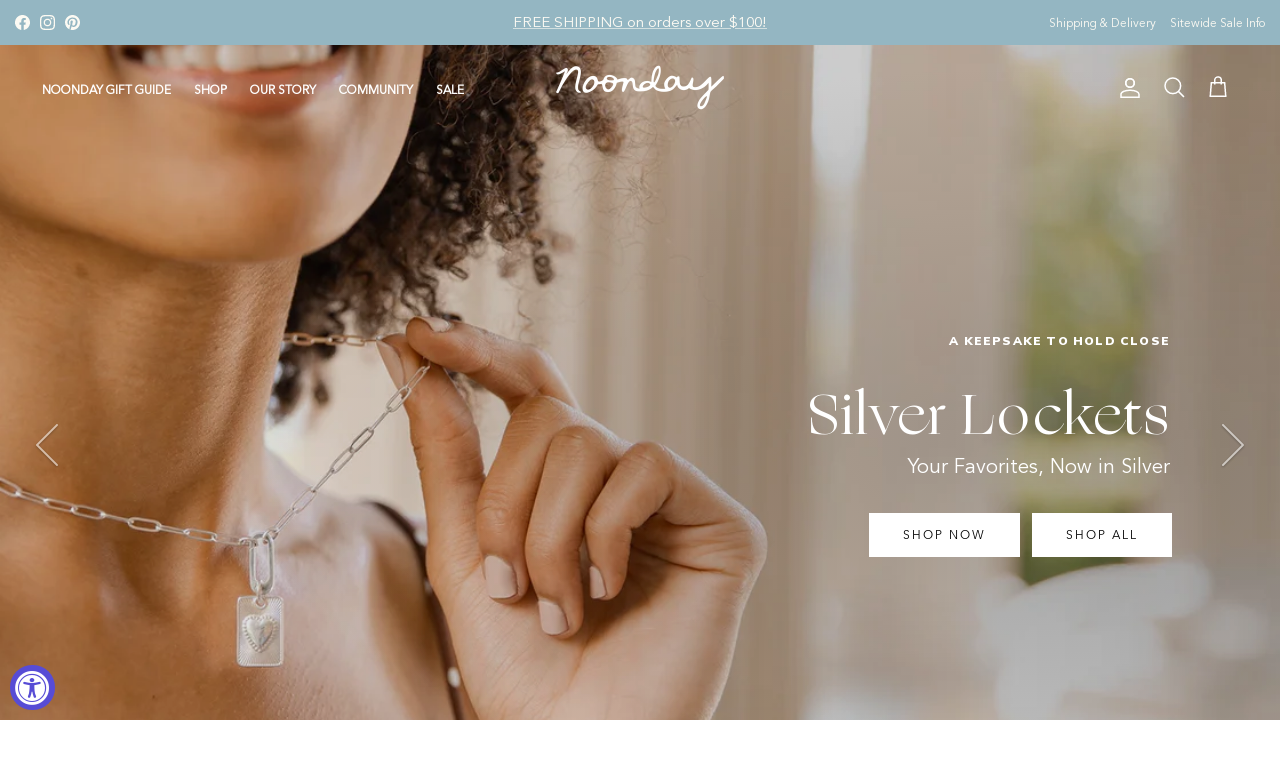

--- FILE ---
content_type: text/html; charset=utf-8
request_url: https://noondaycollection.com/shop/?ref=christinesarnow
body_size: 81938
content:
<!doctype html>
<html class="no-js" lang="en" dir="ltr">
  <head>

               <script type='text/javascript'>var easylockdownLocationDisabled = true;</script> <script type='text/javascript' src='//noondaycollection.com/apps/easylockdown/easylockdown-1.0.8.min.js' data-no-instant></script> <script type='text/javascript'>if( typeof InstantClick == 'object' ) easylockdown.clearData();</script> <style type="text/css">#easylockdown-password-form{padding:30px 0;text-align:center}#easylockdown-wrapper,.easylockdown-form-holder{display:inline-block}#easylockdown-password{vertical-align:top;margin-bottom:16px;padding:8px 15px;line-height:1.2em;outline:0;box-shadow:none}#easylockdown-password-error{display:none;color:#fb8077;text-align:left}#easylockdown-password-error.easylockdown-error{border:1px solid #fb8077}#easylockdown-password-form-button:not(.easylockdown-native-styles){vertical-align:top;display:inline-block!important;height:auto!important;padding:8px 15px;background:#777;border-radius:3px;color:#fff!important;line-height:1.2em;text-decoration:none!important}.easylockdown-instantclick-fix,.easylockdown-item-selector{position:absolute;z-index:-999;display:none;height:0;width:0;font-size:0;line-height:0}.easylockdown-collection-item[data-eld-loc-can],.easylockdown-item-selector+*,.easylockdown-item[data-eld-loc-can]{display:none}.easylockdown404-content-container{padding:50px;text-align:center}.easylockdown404-title-holder .easylockdown-title-404{display:block;margin:0 0 1rem;font-size:2rem;line-height:2.5rem}</style> 










<script type='text/javascript'>easylockdown.hideLinks.push('*[href$="/products/connection-charm"],*[href*="/products/connection-charm/"],*[href*="/products/connection-charm?"],*[href*="/products/connection-charm#"],*[data-eld-product-handle="connection-charm"]');</script>






<script type='text/javascript'>easylockdown.hideLinks.push('*[href$="/products/free-gift-bag"],*[href*="/products/free-gift-bag/"],*[href*="/products/free-gift-bag?"],*[href*="/products/free-gift-bag#"],*[data-eld-product-handle="free-gift-bag"]');</script>





<script type='text/javascript'>easylockdown.hideLinks.push('*[href$="/products/ambassador-marketing-bundle-5-ankole-horn-earrings"],*[href*="/products/ambassador-marketing-bundle-5-ankole-horn-earrings/"],*[href*="/products/ambassador-marketing-bundle-5-ankole-horn-earrings?"],*[href*="/products/ambassador-marketing-bundle-5-ankole-horn-earrings#"],*[data-eld-product-handle="ambassador-marketing-bundle-5-ankole-horn-earrings"],*[href$="/products/diwali-bracelet-copy"],*[href*="/products/diwali-bracelet-copy/"],*[href*="/products/diwali-bracelet-copy?"],*[href*="/products/diwali-bracelet-copy#"],*[data-eld-product-handle="diwali-bracelet-copy"],*[href$="/products/ambassador-marketing-bundle-5-forte-bracelets-set-of-2"],*[href*="/products/ambassador-marketing-bundle-5-forte-bracelets-set-of-2/"],*[href*="/products/ambassador-marketing-bundle-5-forte-bracelets-set-of-2?"],*[href*="/products/ambassador-marketing-bundle-5-forte-bracelets-set-of-2#"],*[data-eld-product-handle="ambassador-marketing-bundle-5-forte-bracelets-set-of-2"],*[href$="/products/ambassdor-marketing-bundle-5-halcyon-hoops"],*[href*="/products/ambassdor-marketing-bundle-5-halcyon-hoops/"],*[href*="/products/ambassdor-marketing-bundle-5-halcyon-hoops?"],*[href*="/products/ambassdor-marketing-bundle-5-halcyon-hoops#"],*[data-eld-product-handle="ambassdor-marketing-bundle-5-halcyon-hoops"],*[href$="/products/ambassador-marketing-bundle-5-marbled-sky-studs"],*[href*="/products/ambassador-marketing-bundle-5-marbled-sky-studs/"],*[href*="/products/ambassador-marketing-bundle-5-marbled-sky-studs?"],*[href*="/products/ambassador-marketing-bundle-5-marbled-sky-studs#"],*[data-eld-product-handle="ambassador-marketing-bundle-5-marbled-sky-studs"],*[href$="/products/petite-bloom-earrings-copy"],*[href*="/products/petite-bloom-earrings-copy/"],*[href*="/products/petite-bloom-earrings-copy?"],*[href*="/products/petite-bloom-earrings-copy#"],*[data-eld-product-handle="petite-bloom-earrings-copy"],*[href$="/products/petite-bloom-necklace-copy"],*[href*="/products/petite-bloom-necklace-copy/"],*[href*="/products/petite-bloom-necklace-copy?"],*[href*="/products/petite-bloom-necklace-copy#"],*[data-eld-product-handle="petite-bloom-necklace-copy"],*[href$="/products/ambassador-marketing-bundle-5-refraction-necklaces"],*[href*="/products/ambassador-marketing-bundle-5-refraction-necklaces/"],*[href*="/products/ambassador-marketing-bundle-5-refraction-necklaces?"],*[href*="/products/ambassador-marketing-bundle-5-refraction-necklaces#"],*[data-eld-product-handle="ambassador-marketing-bundle-5-refraction-necklaces"],*[href$="/products/ambassador-marketing-bundle-5-sharma-necklaces"],*[href*="/products/ambassador-marketing-bundle-5-sharma-necklaces/"],*[href*="/products/ambassador-marketing-bundle-5-sharma-necklaces?"],*[href*="/products/ambassador-marketing-bundle-5-sharma-necklaces#"],*[data-eld-product-handle="ambassador-marketing-bundle-5-sharma-necklaces"],*[href$="/products/ambassador-marketing-bundle-5-shield-earrings"],*[href*="/products/ambassador-marketing-bundle-5-shield-earrings/"],*[href*="/products/ambassador-marketing-bundle-5-shield-earrings?"],*[href*="/products/ambassador-marketing-bundle-5-shield-earrings#"],*[data-eld-product-handle="ambassador-marketing-bundle-5-shield-earrings"],*[href$="/products/silver-stitch-earrings-copy"],*[href*="/products/silver-stitch-earrings-copy/"],*[href*="/products/silver-stitch-earrings-copy?"],*[href*="/products/silver-stitch-earrings-copy#"],*[data-eld-product-handle="silver-stitch-earrings-copy"],*[href$="/products/victoria-necklace-copy"],*[href*="/products/victoria-necklace-copy/"],*[href*="/products/victoria-necklace-copy?"],*[href*="/products/victoria-necklace-copy#"],*[data-eld-product-handle="victoria-necklace-copy"],*[href$="/products/enamel-cuff-bar-bundle"],*[href*="/products/enamel-cuff-bar-bundle/"],*[href*="/products/enamel-cuff-bar-bundle?"],*[href*="/products/enamel-cuff-bar-bundle#"],*[data-eld-product-handle="enamel-cuff-bar-bundle"],*[href$="/products/courage-collection-charm-bar-full-set"],*[href*="/products/courage-collection-charm-bar-full-set/"],*[href*="/products/courage-collection-charm-bar-full-set?"],*[href*="/products/courage-collection-charm-bar-full-set#"],*[data-eld-product-handle="courage-collection-charm-bar-full-set"],*[href$="/products/courage-collection-charm-bar-expansion-new-charms-only"],*[href*="/products/courage-collection-charm-bar-expansion-new-charms-only/"],*[href*="/products/courage-collection-charm-bar-expansion-new-charms-only?"],*[href*="/products/courage-collection-charm-bar-expansion-new-charms-only#"],*[data-eld-product-handle="courage-collection-charm-bar-expansion-new-charms-only"],*[href$="/products/fall-2024-courage-collection-charm-bar-expansion-bundle-new-charms-only"],*[href*="/products/fall-2024-courage-collection-charm-bar-expansion-bundle-new-charms-only/"],*[href*="/products/fall-2024-courage-collection-charm-bar-expansion-bundle-new-charms-only?"],*[href*="/products/fall-2024-courage-collection-charm-bar-expansion-bundle-new-charms-only#"],*[data-eld-product-handle="fall-2024-courage-collection-charm-bar-expansion-bundle-new-charms-only"],*[href$="/products/friendship-bracelet-bar-bundle"],*[href*="/products/friendship-bracelet-bar-bundle/"],*[href*="/products/friendship-bracelet-bar-bundle?"],*[href*="/products/friendship-bracelet-bar-bundle#"],*[data-eld-product-handle="friendship-bracelet-bar-bundle"],*[href$="/products/opaque-glass-bracelet-bar-bundle"],*[href*="/products/opaque-glass-bracelet-bar-bundle/"],*[href*="/products/opaque-glass-bracelet-bar-bundle?"],*[href*="/products/opaque-glass-bracelet-bar-bundle#"],*[data-eld-product-handle="opaque-glass-bracelet-bar-bundle"]');</script>





<script type='text/javascript'>easylockdown.hideLinks.push('*[href$="/products/10-home-2021-product-brochure"],*[href*="/products/10-home-2021-product-brochure/"],*[href*="/products/10-home-2021-product-brochure?"],*[href*="/products/10-home-2021-product-brochure#"],*[data-eld-product-handle="10-home-2021-product-brochure"],*[href$="/products/100-noonday-mini-brochure-2022"],*[href*="/products/100-noonday-mini-brochure-2022/"],*[href*="/products/100-noonday-mini-brochure-2022?"],*[href*="/products/100-noonday-mini-brochure-2022#"],*[data-eld-product-handle="100-noonday-mini-brochure-2022"],*[href$="/products/2024-shine-shirt"],*[href*="/products/2024-shine-shirt/"],*[href*="/products/2024-shine-shirt?"],*[href*="/products/2024-shine-shirt#"],*[data-eld-product-handle="2024-shine-shirt"],*[href$="/products/fall-2025-product-catalog"],*[href*="/products/fall-2025-product-catalog/"],*[href*="/products/fall-2025-product-catalog?"],*[href*="/products/fall-2025-product-catalog#"],*[data-eld-product-handle="fall-2025-product-catalog"],*[href$="/products/8-24x24-poly-bag-white-single"],*[href*="/products/8-24x24-poly-bag-white-single/"],*[href*="/products/8-24x24-poly-bag-white-single?"],*[href*="/products/8-24x24-poly-bag-white-single#"],*[data-eld-product-handle="8-24x24-poly-bag-white-single"],*[href$="/products/ambassador-marketing-bundle-5-ankole-horn-earrings"],*[href*="/products/ambassador-marketing-bundle-5-ankole-horn-earrings/"],*[href*="/products/ambassador-marketing-bundle-5-ankole-horn-earrings?"],*[href*="/products/ambassador-marketing-bundle-5-ankole-horn-earrings#"],*[data-eld-product-handle="ambassador-marketing-bundle-5-ankole-horn-earrings"],*[href$="/products/diwali-bracelet-copy"],*[href*="/products/diwali-bracelet-copy/"],*[href*="/products/diwali-bracelet-copy?"],*[href*="/products/diwali-bracelet-copy#"],*[data-eld-product-handle="diwali-bracelet-copy"],*[href$="/products/ambassador-marketing-bundle-5-forte-bracelets-set-of-2"],*[href*="/products/ambassador-marketing-bundle-5-forte-bracelets-set-of-2/"],*[href*="/products/ambassador-marketing-bundle-5-forte-bracelets-set-of-2?"],*[href*="/products/ambassador-marketing-bundle-5-forte-bracelets-set-of-2#"],*[data-eld-product-handle="ambassador-marketing-bundle-5-forte-bracelets-set-of-2"],*[href$="/products/ambassdor-marketing-bundle-5-halcyon-hoops"],*[href*="/products/ambassdor-marketing-bundle-5-halcyon-hoops/"],*[href*="/products/ambassdor-marketing-bundle-5-halcyon-hoops?"],*[href*="/products/ambassdor-marketing-bundle-5-halcyon-hoops#"],*[data-eld-product-handle="ambassdor-marketing-bundle-5-halcyon-hoops"],*[href$="/products/ambassador-marketing-bundle-5-marbled-sky-studs"],*[href*="/products/ambassador-marketing-bundle-5-marbled-sky-studs/"],*[href*="/products/ambassador-marketing-bundle-5-marbled-sky-studs?"],*[href*="/products/ambassador-marketing-bundle-5-marbled-sky-studs#"],*[data-eld-product-handle="ambassador-marketing-bundle-5-marbled-sky-studs"],*[href$="/products/petite-bloom-earrings-copy"],*[href*="/products/petite-bloom-earrings-copy/"],*[href*="/products/petite-bloom-earrings-copy?"],*[href*="/products/petite-bloom-earrings-copy#"],*[data-eld-product-handle="petite-bloom-earrings-copy"],*[href$="/products/petite-bloom-necklace-copy"],*[href*="/products/petite-bloom-necklace-copy/"],*[href*="/products/petite-bloom-necklace-copy?"],*[href*="/products/petite-bloom-necklace-copy#"],*[data-eld-product-handle="petite-bloom-necklace-copy"],*[href$="/products/ambassador-marketing-bundle-5-refraction-necklaces"],*[href*="/products/ambassador-marketing-bundle-5-refraction-necklaces/"],*[href*="/products/ambassador-marketing-bundle-5-refraction-necklaces?"],*[href*="/products/ambassador-marketing-bundle-5-refraction-necklaces#"],*[data-eld-product-handle="ambassador-marketing-bundle-5-refraction-necklaces"],*[href$="/products/ambassador-marketing-bundle-5-sharma-necklaces"],*[href*="/products/ambassador-marketing-bundle-5-sharma-necklaces/"],*[href*="/products/ambassador-marketing-bundle-5-sharma-necklaces?"],*[href*="/products/ambassador-marketing-bundle-5-sharma-necklaces#"],*[data-eld-product-handle="ambassador-marketing-bundle-5-sharma-necklaces"],*[href$="/products/ambassador-marketing-bundle-5-shield-earrings"],*[href*="/products/ambassador-marketing-bundle-5-shield-earrings/"],*[href*="/products/ambassador-marketing-bundle-5-shield-earrings?"],*[href*="/products/ambassador-marketing-bundle-5-shield-earrings#"],*[data-eld-product-handle="ambassador-marketing-bundle-5-shield-earrings"],*[href$="/products/silver-stitch-earrings-copy"],*[href*="/products/silver-stitch-earrings-copy/"],*[href*="/products/silver-stitch-earrings-copy?"],*[href*="/products/silver-stitch-earrings-copy#"],*[data-eld-product-handle="silver-stitch-earrings-copy"],*[href$="/products/victoria-necklace-copy"],*[href*="/products/victoria-necklace-copy/"],*[href*="/products/victoria-necklace-copy?"],*[href*="/products/victoria-necklace-copy#"],*[data-eld-product-handle="victoria-necklace-copy"],*[href$="/products/monthly-business-fees"],*[href*="/products/monthly-business-fees/"],*[href*="/products/monthly-business-fees?"],*[href*="/products/monthly-business-fees#"],*[data-eld-product-handle="monthly-business-fees"],*[href$="/products/fall-2024-product-catalog"],*[href*="/products/fall-2024-product-catalog/"],*[href*="/products/fall-2024-product-catalog?"],*[href*="/products/fall-2024-product-catalog#"],*[data-eld-product-handle="fall-2024-product-catalog"],*[href$="/products/fall-product-catalogs-10pk"],*[href*="/products/fall-product-catalogs-10pk/"],*[href*="/products/fall-product-catalogs-10pk?"],*[href*="/products/fall-product-catalogs-10pk#"],*[data-eld-product-handle="fall-product-catalogs-10pk"],*[href$="/products/spring-2025-product-catalog"],*[href*="/products/spring-2025-product-catalog/"],*[href*="/products/spring-2025-product-catalog?"],*[href*="/products/spring-2025-product-catalog#"],*[data-eld-product-handle="spring-2025-product-catalog"],*[href$="/products/better-together-postcards"],*[href*="/products/better-together-postcards/"],*[href*="/products/better-together-postcards?"],*[href*="/products/better-together-postcards#"],*[data-eld-product-handle="better-together-postcards"],*[href$="/products/spring-2024-product-catalog"],*[href*="/products/spring-2024-product-catalog/"],*[href*="/products/spring-2024-product-catalog?"],*[href*="/products/spring-2024-product-catalog#"],*[data-eld-product-handle="spring-2024-product-catalog"],*[href$="/products/many-hands-tumbler"],*[href*="/products/many-hands-tumbler/"],*[href*="/products/many-hands-tumbler?"],*[href*="/products/many-hands-tumbler#"],*[data-eld-product-handle="many-hands-tumbler"],*[href$="/products/jewelry-display-tray-and-insert"],*[href*="/products/jewelry-display-tray-and-insert/"],*[href*="/products/jewelry-display-tray-and-insert?"],*[href*="/products/jewelry-display-tray-and-insert#"],*[data-eld-product-handle="jewelry-display-tray-and-insert"],*[href$="/products/jewelry-necklace-display-easel"],*[href*="/products/jewelry-necklace-display-easel/"],*[href*="/products/jewelry-necklace-display-easel?"],*[href*="/products/jewelry-necklace-display-easel#"],*[data-eld-product-handle="jewelry-necklace-display-easel"],*[href$="/products/community-t-shirt-s"],*[href*="/products/community-t-shirt-s/"],*[href*="/products/community-t-shirt-s?"],*[href*="/products/community-t-shirt-s#"],*[data-eld-product-handle="community-t-shirt-s"],*[href$="/products/hostess-coaching-checklist-pad"],*[href*="/products/hostess-coaching-checklist-pad/"],*[href*="/products/hostess-coaching-checklist-pad?"],*[href*="/products/hostess-coaching-checklist-pad#"],*[data-eld-product-handle="hostess-coaching-checklist-pad"],*[href$="/products/noonday-collection-beanie"],*[href*="/products/noonday-collection-beanie/"],*[href*="/products/noonday-collection-beanie?"],*[href*="/products/noonday-collection-beanie#"],*[data-eld-product-handle="noonday-collection-beanie"],*[href$="/products/noonday-collection-long-sleeve-tee-s"],*[href*="/products/noonday-collection-long-sleeve-tee-s/"],*[href*="/products/noonday-collection-long-sleeve-tee-s?"],*[href*="/products/noonday-collection-long-sleeve-tee-s#"],*[data-eld-product-handle="noonday-collection-long-sleeve-tee-s"],*[href$="/products/noonday-folio-envelope"],*[href*="/products/noonday-folio-envelope/"],*[href*="/products/noonday-folio-envelope?"],*[href*="/products/noonday-folio-envelope#"],*[data-eld-product-handle="noonday-folio-envelope"],*[href$="/products/noonday-gift-cards-set-of-10"],*[href*="/products/noonday-gift-cards-set-of-10/"],*[href*="/products/noonday-gift-cards-set-of-10?"],*[href*="/products/noonday-gift-cards-set-of-10#"],*[data-eld-product-handle="noonday-gift-cards-set-of-10"],*[href$="/products/noonday-heart-cropped-tank-top-m"],*[href*="/products/noonday-heart-cropped-tank-top-m/"],*[href*="/products/noonday-heart-cropped-tank-top-m?"],*[href*="/products/noonday-heart-cropped-tank-top-m#"],*[data-eld-product-handle="noonday-heart-cropped-tank-top-m"],*[href$="/products/noonday-note-cards-set-of-10"],*[href*="/products/noonday-note-cards-set-of-10/"],*[href*="/products/noonday-note-cards-set-of-10?"],*[href*="/products/noonday-note-cards-set-of-10#"],*[data-eld-product-handle="noonday-note-cards-set-of-10"],*[href$="/products/noonday-us-we-short-sleeve-tee-s"],*[href*="/products/noonday-us-we-short-sleeve-tee-s/"],*[href*="/products/noonday-us-we-short-sleeve-tee-s?"],*[href*="/products/noonday-us-we-short-sleeve-tee-s#"],*[data-eld-product-handle="noonday-us-we-short-sleeve-tee-s"],*[href$="/products/trunk-show-order-forms"],*[href*="/products/trunk-show-order-forms/"],*[href*="/products/trunk-show-order-forms?"],*[href*="/products/trunk-show-order-forms#"],*[data-eld-product-handle="trunk-show-order-forms"]');</script>





<script type='text/javascript'>easylockdown.hideLinks.push('*[href$="/collections/ambassador-samples"],*[data-eld-collection-handle="ambassador-samples"],*[href$="/collections/noonday-market"],*[data-eld-collection-handle="noonday-market"]');</script>





<script type='text/javascript'>
  if( typeof easylockdown == 'object' ) {
    easylockdown.localeRootUrl = '';
    easylockdown.routerByLocation(); 

    easylockdown.onReady(function(e){
      easylockdown.hideAllLinks();
    });
  }
</script>



<style>
  .easylockdown-content[style="display:none;"]{
    display: block !important;
    visibility: hidden;
  }
</style><meta charset="utf-8">
<meta name="viewport" content="width=device-width,initial-scale=1">
<title>Noonday &ndash; Noonday </title><link rel="canonical" href="https://noondaycollection.com/"><link rel="icon" href="//noondaycollection.com/cdn/shop/files/Noonday_Icon_Mustard-2.png?crop=center&height=48&v=1753713696&width=48" type="image/png">
  <link rel="apple-touch-icon" href="//noondaycollection.com/cdn/shop/files/Noonday_Icon_Mustard-2.png?crop=center&height=180&v=1753713696&width=180"><meta name="description" content="Noonday Collection creates artisan-made jewelry and accessories that tell stories of courage and connection. Every piece is handcrafted by women around the world—because what we wear should reflect what we value: beauty, purpose, and love that goes beyond borders."><meta property="og:site_name" content="Noonday ">
<meta property="og:url" content="https://noondaycollection.com/">
<meta property="og:title" content="Noonday">
<meta property="og:type" content="website">
<meta property="og:description" content="Noonday Collection creates artisan-made jewelry and accessories that tell stories of courage and connection. Every piece is handcrafted by women around the world—because what we wear should reflect what we value: beauty, purpose, and love that goes beyond borders."><meta property="og:image" content="http://noondaycollection.com/cdn/shop/files/F25_StyledProduct_4.jpg?crop=center&height=1200&v=1763074725&width=1200">
  <meta property="og:image:secure_url" content="https://noondaycollection.com/cdn/shop/files/F25_StyledProduct_4.jpg?crop=center&height=1200&v=1763074725&width=1200">
  <meta property="og:image:width" content="500">
  <meta property="og:image:height" content="625"><meta name="twitter:card" content="summary_large_image">
<meta name="twitter:title" content="Noonday">
<meta name="twitter:description" content="Noonday Collection creates artisan-made jewelry and accessories that tell stories of courage and connection. Every piece is handcrafted by women around the world—because what we wear should reflect what we value: beauty, purpose, and love that goes beyond borders.">
<style>@font-face {
  font-family: "Nunito Sans";
  font-weight: 400;
  font-style: normal;
  font-display: fallback;
  src: url("//noondaycollection.com/cdn/fonts/nunito_sans/nunitosans_n4.0276fe080df0ca4e6a22d9cb55aed3ed5ba6b1da.woff2") format("woff2"),
       url("//noondaycollection.com/cdn/fonts/nunito_sans/nunitosans_n4.b4964bee2f5e7fd9c3826447e73afe2baad607b7.woff") format("woff");
}
@font-face {
  font-family: "Nunito Sans";
  font-weight: 700;
  font-style: normal;
  font-display: fallback;
  src: url("//noondaycollection.com/cdn/fonts/nunito_sans/nunitosans_n7.25d963ed46da26098ebeab731e90d8802d989fa5.woff2") format("woff2"),
       url("//noondaycollection.com/cdn/fonts/nunito_sans/nunitosans_n7.d32e3219b3d2ec82285d3027bd673efc61a996c8.woff") format("woff");
}
@font-face {
  font-family: "Nunito Sans";
  font-weight: 500;
  font-style: normal;
  font-display: fallback;
  src: url("//noondaycollection.com/cdn/fonts/nunito_sans/nunitosans_n5.6fc0ed1feb3fc393c40619f180fc49c4d0aae0db.woff2") format("woff2"),
       url("//noondaycollection.com/cdn/fonts/nunito_sans/nunitosans_n5.2c84830b46099cbcc1095f30e0957b88b914e50a.woff") format("woff");
}
@font-face {
  font-family: "Nunito Sans";
  font-weight: 400;
  font-style: italic;
  font-display: fallback;
  src: url("//noondaycollection.com/cdn/fonts/nunito_sans/nunitosans_i4.6e408730afac1484cf297c30b0e67c86d17fc586.woff2") format("woff2"),
       url("//noondaycollection.com/cdn/fonts/nunito_sans/nunitosans_i4.c9b6dcbfa43622b39a5990002775a8381942ae38.woff") format("woff");
}
@font-face {
  font-family: "Nunito Sans";
  font-weight: 700;
  font-style: italic;
  font-display: fallback;
  src: url("//noondaycollection.com/cdn/fonts/nunito_sans/nunitosans_i7.8c1124729eec046a321e2424b2acf328c2c12139.woff2") format("woff2"),
       url("//noondaycollection.com/cdn/fonts/nunito_sans/nunitosans_i7.af4cda04357273e0996d21184432bcb14651a64d.woff") format("woff");
}
@font-face {
  font-family: Trirong;
  font-weight: 400;
  font-style: normal;
  font-display: fallback;
  src: url("//noondaycollection.com/cdn/fonts/trirong/trirong_n4.46b40419aaa69bf77077c3108d75dad5a0318d4b.woff2") format("woff2"),
       url("//noondaycollection.com/cdn/fonts/trirong/trirong_n4.97753898e63cd7e164ad614681eba2c7fe577190.woff") format("woff");
}
@font-face {
  font-family: Trirong;
  font-weight: 700;
  font-style: normal;
  font-display: fallback;
  src: url("//noondaycollection.com/cdn/fonts/trirong/trirong_n7.a33ed6536f9a7c6d7a9d0b52e1e13fd44f544eff.woff2") format("woff2"),
       url("//noondaycollection.com/cdn/fonts/trirong/trirong_n7.cdb88d0f8e5c427b393745c8cdeb8bc085cbacff.woff") format("woff");
}
@font-face {
  font-family: "Nunito Sans";
  font-weight: 400;
  font-style: normal;
  font-display: fallback;
  src: url("//noondaycollection.com/cdn/fonts/nunito_sans/nunitosans_n4.0276fe080df0ca4e6a22d9cb55aed3ed5ba6b1da.woff2") format("woff2"),
       url("//noondaycollection.com/cdn/fonts/nunito_sans/nunitosans_n4.b4964bee2f5e7fd9c3826447e73afe2baad607b7.woff") format("woff");
}
@font-face {
  font-family: "Nunito Sans";
  font-weight: 600;
  font-style: normal;
  font-display: fallback;
  src: url("//noondaycollection.com/cdn/fonts/nunito_sans/nunitosans_n6.6e9464eba570101a53130c8130a9e17a8eb55c21.woff2") format("woff2"),
       url("//noondaycollection.com/cdn/fonts/nunito_sans/nunitosans_n6.25a0ac0c0a8a26038c7787054dd6058dfbc20fa8.woff") format("woff");
}
:root {
  --page-container-width:          1600px;
  --reading-container-width:       720px;
  --divider-opacity:               0.14;
  --gutter-large:                  30px;
  --gutter-desktop:                20px;
  --gutter-mobile:                 16px;
  --section-padding:               50px;
  --larger-section-padding:        80px;
  --larger-section-padding-mobile: 60px;
  --largest-section-padding:       110px;
  --aos-animate-duration:          0.6s;

  --base-font-family:              "Nunito Sans", sans-serif;
  --base-font-weight:              400;
  --base-font-style:               normal;
  --heading-font-family:           Trirong, serif;
  --heading-font-weight:           400;
  --heading-font-style:            normal;
  --logo-font-family:              Trirong, serif;
  --logo-font-weight:              700;
  --logo-font-style:               normal;
  --nav-font-family:               "Nunito Sans", sans-serif;
  --nav-font-weight:               400;
  --nav-font-style:                normal;

  --base-text-size:15px;
  --base-line-height:              1.6;
  --input-text-size:16px;
  --smaller-text-size-1:12px;
  --smaller-text-size-2:14px;
  --smaller-text-size-3:12px;
  --smaller-text-size-4:11px;
  --larger-text-size:34px;
  --super-large-text-size:60px;
  --super-large-mobile-text-size:27px;
  --larger-mobile-text-size:27px;
  --logo-text-size:26px;--btn-letter-spacing: 0.08em;
    --btn-text-transform: uppercase;
    --button-text-size: 13px;
    --quickbuy-button-text-size: 13;
    --small-feature-link-font-size: 0.75em;
    --input-btn-padding-top:             1.2em;
    --input-btn-padding-bottom:          1.2em;--heading-text-transform:none;
  --nav-text-size:                      12px;
  --mobile-menu-font-weight:            600;

  --body-bg-color:                      255 255 255;
  --bg-color:                           255 255 255;
  --body-text-color:                    11 11 11;
  --text-color:                         11 11 11;

  --header-text-col:                    #171717;--header-text-hover-col:             var(--main-nav-link-hover-col);--header-bg-col:                     #ffffff;
  --heading-color:                     0 0 0;
  --body-heading-color:                0 0 0;
  --heading-divider-col:               #dfe3e8;

  --logo-col:                          #171717;
  --main-nav-bg:                       #ffffff;
  --main-nav-link-col:                 #5c5c5c;
  --main-nav-link-hover-col:           #5c5c5c;
  --main-nav-link-featured-col:        #b61d0f;

  --link-color:                        23 23 23;
  --body-link-color:                   23 23 23;

  --btn-bg-color:                        249 242 232;
  --btn-bg-hover-color:                  148 182 194;
  --btn-border-color:                    249 242 232;
  --btn-border-hover-color:              148 182 194;
  --btn-text-color:                      0 0 0;
  --btn-text-hover-color:                0 0 0;--btn-alt-bg-color:                    255 255 255;
  --btn-alt-text-color:                  148 182 194;
  --btn-alt-border-color:                148 182 194;
  --btn-alt-border-hover-color:          148 182 194;--btn-ter-bg-color:                    235 235 235;
  --btn-ter-text-color:                  0 0 0;
  --btn-ter-bg-hover-color:              249 242 232;
  --btn-ter-text-hover-color:            0 0 0;--btn-border-radius: 0;--color-scheme-default:                             #ffffff;
  --color-scheme-default-color:                       255 255 255;
  --color-scheme-default-text-color:                  11 11 11;
  --color-scheme-default-head-color:                  0 0 0;
  --color-scheme-default-link-color:                  23 23 23;
  --color-scheme-default-btn-text-color:              0 0 0;
  --color-scheme-default-btn-text-hover-color:        0 0 0;
  --color-scheme-default-btn-bg-color:                249 242 232;
  --color-scheme-default-btn-bg-hover-color:          148 182 194;
  --color-scheme-default-btn-border-color:            249 242 232;
  --color-scheme-default-btn-border-hover-color:      148 182 194;
  --color-scheme-default-btn-alt-text-color:          148 182 194;
  --color-scheme-default-btn-alt-bg-color:            255 255 255;
  --color-scheme-default-btn-alt-border-color:        148 182 194;
  --color-scheme-default-btn-alt-border-hover-color:  148 182 194;

  --color-scheme-1:                             #fcfaf3;
  --color-scheme-1-color:                       252 250 243;
  --color-scheme-1-text-color:                  92 92 92;
  --color-scheme-1-head-color:                  23 23 23;
  --color-scheme-1-link-color:                  23 23 23;
  --color-scheme-1-btn-text-color:              255 255 255;
  --color-scheme-1-btn-text-hover-color:        255 255 255;
  --color-scheme-1-btn-bg-color:                35 35 35;
  --color-scheme-1-btn-bg-hover-color:          148 182 194;
  --color-scheme-1-btn-border-color:            35 35 35;
  --color-scheme-1-btn-border-hover-color:      148 182 194;
  --color-scheme-1-btn-alt-text-color:          35 35 35;
  --color-scheme-1-btn-alt-bg-color:            255 255 255;
  --color-scheme-1-btn-alt-border-color:        35 35 35;
  --color-scheme-1-btn-alt-border-hover-color:  35 35 35;

  --color-scheme-2:                             #f9f2e8;
  --color-scheme-2-color:                       249 242 232;
  --color-scheme-2-text-color:                  23 23 23;
  --color-scheme-2-head-color:                  23 23 23;
  --color-scheme-2-link-color:                  23 23 23;
  --color-scheme-2-btn-text-color:              23 23 23;
  --color-scheme-2-btn-text-hover-color:        23 23 23;
  --color-scheme-2-btn-bg-color:                255 255 255;
  --color-scheme-2-btn-bg-hover-color:          148 182 194;
  --color-scheme-2-btn-border-color:            255 255 255;
  --color-scheme-2-btn-border-hover-color:      148 182 194;
  --color-scheme-2-btn-alt-text-color:          35 35 35;
  --color-scheme-2-btn-alt-bg-color:            255 255 255;
  --color-scheme-2-btn-alt-border-color:        35 35 35;
  --color-scheme-2-btn-alt-border-hover-color:  35 35 35;

  /* Shop Pay payment terms */
  --payment-terms-background-color:    #ffffff;--quickbuy-bg: 255 255 255;--body-input-background-color:       rgb(var(--body-bg-color));
  --input-background-color:            rgb(var(--body-bg-color));
  --body-input-text-color:             var(--body-text-color);
  --input-text-color:                  var(--body-text-color);
  --body-input-border-color:           rgb(194, 194, 194);
  --input-border-color:                rgb(194, 194, 194);
  --input-border-color-hover:          rgb(121, 121, 121);
  --input-border-color-active:         rgb(11, 11, 11);

  --swatch-cross-svg:                  url("data:image/svg+xml,%3Csvg xmlns='http://www.w3.org/2000/svg' width='240' height='240' viewBox='0 0 24 24' fill='none' stroke='rgb(194, 194, 194)' stroke-width='0.09' preserveAspectRatio='none' %3E%3Cline x1='24' y1='0' x2='0' y2='24'%3E%3C/line%3E%3C/svg%3E");
  --swatch-cross-hover:                url("data:image/svg+xml,%3Csvg xmlns='http://www.w3.org/2000/svg' width='240' height='240' viewBox='0 0 24 24' fill='none' stroke='rgb(121, 121, 121)' stroke-width='0.09' preserveAspectRatio='none' %3E%3Cline x1='24' y1='0' x2='0' y2='24'%3E%3C/line%3E%3C/svg%3E");
  --swatch-cross-active:               url("data:image/svg+xml,%3Csvg xmlns='http://www.w3.org/2000/svg' width='240' height='240' viewBox='0 0 24 24' fill='none' stroke='rgb(11, 11, 11)' stroke-width='0.09' preserveAspectRatio='none' %3E%3Cline x1='24' y1='0' x2='0' y2='24'%3E%3C/line%3E%3C/svg%3E");

  --footer-divider-col:                #efdfc7;
  --footer-text-col:                   92 92 92;
  --footer-heading-col:                23 23 23;
  --footer-bg:                         #faf2e6;--product-label-overlay-justify: flex-start;--product-label-overlay-align: flex-start;--product-label-overlay-reduction-text:   #ffffff;
  --product-label-overlay-reduction-bg:     #c20000;
  --product-label-overlay-stock-text:       #ffffff;
  --product-label-overlay-stock-bg:         #09728c;
  --product-label-overlay-new-text:         #ffffff;
  --product-label-overlay-new-bg:           #c16452;
  --product-label-overlay-meta-text:        #ffffff;
  --product-label-overlay-meta-bg:          #bd2585;
  --product-label-sale-text:                #c20000;
  --product-label-sold-text:                #171717;
  --product-label-preorder-text:            #3ea36a;

  --product-block-crop-align:               center;

  
  --product-block-price-align:              center;
  --product-block-price-item-margin-start:  .25rem;
  --product-block-price-item-margin-end:    .25rem;
  

  --collection-block-image-position:   center center;

  --swatch-picker-image-size:          40px;
  --swatch-crop-align:                 center center;

  --image-overlay-text-color:          255 255 255;--image-overlay-bg:                  rgba(0, 0, 0, 0.12);
  --image-overlay-shadow-start:        rgb(0 0 0 / 0.16);
  --image-overlay-box-opacity:         0.88;.image-overlay--bg-box .text-overlay .text-overlay__text {
      --image-overlay-box-bg: 255 255 255;
      --heading-color: var(--body-heading-color);
      --text-color: var(--body-text-color);
      --link-color: var(--body-link-color);
    }--product-inventory-ok-box-color:            #f2faf0;
  --product-inventory-ok-text-color:           #108043;
  --product-inventory-ok-icon-box-fill-color:  #fff;
  --product-inventory-low-box-color:           #fcf1cd;
  --product-inventory-low-text-color:          #dd9a1a;
  --product-inventory-low-icon-box-fill-color: #fff;
  --product-inventory-low-text-color-channels: 16, 128, 67;
  --product-inventory-ok-text-color-channels:  221, 154, 26;

  --rating-star-color: 193 100 82;
}::selection {
    background: rgb(var(--body-heading-color));
    color: rgb(var(--body-bg-color));
  }
  ::-moz-selection {
    background: rgb(var(--body-heading-color));
    color: rgb(var(--body-bg-color));
  }.use-color-scheme--default {
  --product-label-sale-text:           #c20000;
  --product-label-sold-text:           #171717;
  --product-label-preorder-text:       #3ea36a;
  --input-background-color:            rgb(var(--body-bg-color));
  --input-text-color:                  var(--body-input-text-color);
  --input-border-color:                rgb(194, 194, 194);
  --input-border-color-hover:          rgb(121, 121, 121);
  --input-border-color-active:         rgb(11, 11, 11);
}</style>

    <link href="//noondaycollection.com/cdn/shop/t/130/assets/main.css?v=17749470149638204071763488798" rel="stylesheet" type="text/css" media="all" />
<link rel="preload" as="font" href="//noondaycollection.com/cdn/fonts/nunito_sans/nunitosans_n4.0276fe080df0ca4e6a22d9cb55aed3ed5ba6b1da.woff2" type="font/woff2" crossorigin><link rel="preload" as="font" href="//noondaycollection.com/cdn/fonts/trirong/trirong_n4.46b40419aaa69bf77077c3108d75dad5a0318d4b.woff2" type="font/woff2" crossorigin><script>
      document.documentElement.className = document.documentElement.className.replace('no-js', 'js');

      window.theme = {
        info: {
          name: 'Symmetry',
          version: '7.3.0'
        },
        device: {
          hasTouch: window.matchMedia('(any-pointer: coarse)').matches,
          hasHover: window.matchMedia('(hover: hover)').matches
        },
        mediaQueries: {
          md: '(min-width: 768px)',
          productMediaCarouselBreak: '(min-width: 1041px)'
        },
        routes: {
          base: 'https://noondaycollection.com',
          cart: '/cart',
          cartAdd: '/cart/add.js',
          cartUpdate: '/cart/update.js',
          predictiveSearch: '/search/suggest'
        },
        strings: {
          cartTermsConfirmation: "You must agree to the terms and conditions before continuing.",
          cartItemsQuantityError: "You can only add [QUANTITY] of this item to your cart.",
          generalSearchViewAll: "View all search results",
          noStock: "Sold out",
          noVariant: "Unavailable",
          productsProductChooseA: "Choose a",
          generalSearchPages: "Pages",
          generalSearchNoResultsWithoutTerms: "Sorry, we couldnʼt find any results",
          shippingCalculator: {
            singleRate: "There is one shipping rate for this destination:",
            multipleRates: "There are multiple shipping rates for this destination:",
            noRates: "We do not ship to this destination."
          }
        },
        settings: {
          moneyWithCurrencyFormat: "${{amount}} ",
          cartType: "drawer",
          afterAddToCart: "drawer",
          quickbuyStyle: "button",
          externalLinksNewTab: true,
          internalLinksSmoothScroll: true
        }
      }

      theme.inlineNavigationCheck = function() {
        var pageHeader = document.querySelector('.pageheader'),
            inlineNavContainer = pageHeader.querySelector('.logo-area__left__inner'),
            inlineNav = inlineNavContainer.querySelector('.navigation--left');
        if (inlineNav && getComputedStyle(inlineNav).display != 'none') {
          var inlineMenuCentered = document.querySelector('.pageheader--layout-inline-menu-center'),
              logoContainer = document.querySelector('.logo-area__middle__inner');
          if(inlineMenuCentered) {
            var rightWidth = document.querySelector('.logo-area__right__inner').clientWidth,
                middleWidth = logoContainer.clientWidth,
                logoArea = document.querySelector('.logo-area'),
                computedLogoAreaStyle = getComputedStyle(logoArea),
                logoAreaInnerWidth = logoArea.clientWidth - Math.ceil(parseFloat(computedLogoAreaStyle.paddingLeft)) - Math.ceil(parseFloat(computedLogoAreaStyle.paddingRight)),
                availableNavWidth = logoAreaInnerWidth - Math.max(rightWidth, middleWidth) * 2 - 40;
            inlineNavContainer.style.maxWidth = availableNavWidth + 'px';
          }

          var firstInlineNavLink = inlineNav.querySelector('.navigation__item:first-child'),
              lastInlineNavLink = inlineNav.querySelector('.navigation__item:last-child');
          if (lastInlineNavLink) {
            var inlineNavWidth = null;
            if(document.querySelector('html[dir=rtl]')) {
              inlineNavWidth = firstInlineNavLink.offsetLeft - lastInlineNavLink.offsetLeft + firstInlineNavLink.offsetWidth;
            } else {
              inlineNavWidth = lastInlineNavLink.offsetLeft - firstInlineNavLink.offsetLeft + lastInlineNavLink.offsetWidth;
            }
            if (inlineNavContainer.offsetWidth >= inlineNavWidth) {
              pageHeader.classList.add('pageheader--layout-inline-permitted');
              var tallLogo = logoContainer.clientHeight > lastInlineNavLink.clientHeight + 20;
              if (tallLogo) {
                inlineNav.classList.add('navigation--tight-underline');
              } else {
                inlineNav.classList.remove('navigation--tight-underline');
              }
            } else {
              pageHeader.classList.remove('pageheader--layout-inline-permitted');
            }
          }
        }
      };

      theme.setInitialHeaderHeightProperty = () => {
        const section = document.querySelector('.section-header');
        if (section) {
          document.documentElement.style.setProperty('--theme-header-height', Math.ceil(section.clientHeight) + 'px');
        }
      };
    </script>

    <script src="//noondaycollection.com/cdn/shop/t/130/assets/main.js?v=71597228913418551581763488798" defer></script>
      <script src="//noondaycollection.com/cdn/shop/t/130/assets/animate-on-scroll.js?v=15249566486942820451763488798" defer></script>
      <link href="//noondaycollection.com/cdn/shop/t/130/assets/animate-on-scroll.css?v=116824741000487223811763488798" rel="stylesheet" type="text/css" media="all" />
    

    <script>window.performance && window.performance.mark && window.performance.mark('shopify.content_for_header.start');</script><meta name="google-site-verification" content="4Ay8yE_GK3SU1d96m-m0C-jli4sBlhweAP_0JLoX5U4">
<meta name="facebook-domain-verification" content="8x7dzkzca5wr3mv97jkz51lyz3kco3">
<meta id="shopify-digital-wallet" name="shopify-digital-wallet" content="/80490004766/digital_wallets/dialog">
<meta name="shopify-checkout-api-token" content="f91633ca913852da4541bd0eabe6e1af">
<meta id="in-context-paypal-metadata" data-shop-id="80490004766" data-venmo-supported="true" data-environment="production" data-locale="en_US" data-paypal-v4="true" data-currency="USD">
<script async="async" src="/checkouts/internal/preloads.js?locale=en-US"></script>
<link rel="preconnect" href="https://shop.app" crossorigin="anonymous">
<script async="async" src="https://shop.app/checkouts/internal/preloads.js?locale=en-US&shop_id=80490004766" crossorigin="anonymous"></script>
<script id="apple-pay-shop-capabilities" type="application/json">{"shopId":80490004766,"countryCode":"US","currencyCode":"USD","merchantCapabilities":["supports3DS"],"merchantId":"gid:\/\/shopify\/Shop\/80490004766","merchantName":"Noonday ","requiredBillingContactFields":["postalAddress","email"],"requiredShippingContactFields":["postalAddress","email"],"shippingType":"shipping","supportedNetworks":["visa","masterCard","amex","discover","elo","jcb"],"total":{"type":"pending","label":"Noonday ","amount":"1.00"},"shopifyPaymentsEnabled":true,"supportsSubscriptions":true}</script>
<script id="shopify-features" type="application/json">{"accessToken":"f91633ca913852da4541bd0eabe6e1af","betas":["rich-media-storefront-analytics"],"domain":"noondaycollection.com","predictiveSearch":true,"shopId":80490004766,"locale":"en"}</script>
<script>var Shopify = Shopify || {};
Shopify.shop = "noondaycollection.myshopify.com";
Shopify.locale = "en";
Shopify.currency = {"active":"USD","rate":"1.0"};
Shopify.country = "US";
Shopify.theme = {"name":"Silver Locket Launch","id":183509156126,"schema_name":"Symmetry","schema_version":"7.3.0","theme_store_id":568,"role":"main"};
Shopify.theme.handle = "null";
Shopify.theme.style = {"id":null,"handle":null};
Shopify.cdnHost = "noondaycollection.com/cdn";
Shopify.routes = Shopify.routes || {};
Shopify.routes.root = "/";</script>
<script type="module">!function(o){(o.Shopify=o.Shopify||{}).modules=!0}(window);</script>
<script>!function(o){function n(){var o=[];function n(){o.push(Array.prototype.slice.apply(arguments))}return n.q=o,n}var t=o.Shopify=o.Shopify||{};t.loadFeatures=n(),t.autoloadFeatures=n()}(window);</script>
<script>
  window.ShopifyPay = window.ShopifyPay || {};
  window.ShopifyPay.apiHost = "shop.app\/pay";
  window.ShopifyPay.redirectState = null;
</script>
<script id="shop-js-analytics" type="application/json">{"pageType":"index"}</script>
<script defer="defer" async type="module" src="//noondaycollection.com/cdn/shopifycloud/shop-js/modules/v2/client.init-shop-cart-sync_DRRuZ9Jb.en.esm.js"></script>
<script defer="defer" async type="module" src="//noondaycollection.com/cdn/shopifycloud/shop-js/modules/v2/chunk.common_Bq80O0pE.esm.js"></script>
<script type="module">
  await import("//noondaycollection.com/cdn/shopifycloud/shop-js/modules/v2/client.init-shop-cart-sync_DRRuZ9Jb.en.esm.js");
await import("//noondaycollection.com/cdn/shopifycloud/shop-js/modules/v2/chunk.common_Bq80O0pE.esm.js");

  window.Shopify.SignInWithShop?.initShopCartSync?.({"fedCMEnabled":true,"windoidEnabled":true});

</script>
<script>
  window.Shopify = window.Shopify || {};
  if (!window.Shopify.featureAssets) window.Shopify.featureAssets = {};
  window.Shopify.featureAssets['shop-js'] = {"shop-cart-sync":["modules/v2/client.shop-cart-sync_CY6GlUyO.en.esm.js","modules/v2/chunk.common_Bq80O0pE.esm.js"],"init-fed-cm":["modules/v2/client.init-fed-cm_rCPA2mwL.en.esm.js","modules/v2/chunk.common_Bq80O0pE.esm.js"],"shop-button":["modules/v2/client.shop-button_BbiiMs1V.en.esm.js","modules/v2/chunk.common_Bq80O0pE.esm.js"],"init-windoid":["modules/v2/client.init-windoid_CeH2ldPv.en.esm.js","modules/v2/chunk.common_Bq80O0pE.esm.js"],"init-shop-cart-sync":["modules/v2/client.init-shop-cart-sync_DRRuZ9Jb.en.esm.js","modules/v2/chunk.common_Bq80O0pE.esm.js"],"shop-cash-offers":["modules/v2/client.shop-cash-offers_DA_Qgce8.en.esm.js","modules/v2/chunk.common_Bq80O0pE.esm.js","modules/v2/chunk.modal_OrVZAp2A.esm.js"],"init-shop-email-lookup-coordinator":["modules/v2/client.init-shop-email-lookup-coordinator_Boi2XQpp.en.esm.js","modules/v2/chunk.common_Bq80O0pE.esm.js"],"shop-toast-manager":["modules/v2/client.shop-toast-manager_DFZ6KygB.en.esm.js","modules/v2/chunk.common_Bq80O0pE.esm.js"],"avatar":["modules/v2/client.avatar_BTnouDA3.en.esm.js"],"pay-button":["modules/v2/client.pay-button_Dggf_qxG.en.esm.js","modules/v2/chunk.common_Bq80O0pE.esm.js"],"init-customer-accounts-sign-up":["modules/v2/client.init-customer-accounts-sign-up_DBLY8aTL.en.esm.js","modules/v2/client.shop-login-button_DXWcN-dk.en.esm.js","modules/v2/chunk.common_Bq80O0pE.esm.js","modules/v2/chunk.modal_OrVZAp2A.esm.js"],"shop-login-button":["modules/v2/client.shop-login-button_DXWcN-dk.en.esm.js","modules/v2/chunk.common_Bq80O0pE.esm.js","modules/v2/chunk.modal_OrVZAp2A.esm.js"],"init-shop-for-new-customer-accounts":["modules/v2/client.init-shop-for-new-customer-accounts_C4srtWVy.en.esm.js","modules/v2/client.shop-login-button_DXWcN-dk.en.esm.js","modules/v2/chunk.common_Bq80O0pE.esm.js","modules/v2/chunk.modal_OrVZAp2A.esm.js"],"init-customer-accounts":["modules/v2/client.init-customer-accounts_B87wJPkU.en.esm.js","modules/v2/client.shop-login-button_DXWcN-dk.en.esm.js","modules/v2/chunk.common_Bq80O0pE.esm.js","modules/v2/chunk.modal_OrVZAp2A.esm.js"],"shop-follow-button":["modules/v2/client.shop-follow-button_73Y7kLC8.en.esm.js","modules/v2/chunk.common_Bq80O0pE.esm.js","modules/v2/chunk.modal_OrVZAp2A.esm.js"],"checkout-modal":["modules/v2/client.checkout-modal_cwDmpVG-.en.esm.js","modules/v2/chunk.common_Bq80O0pE.esm.js","modules/v2/chunk.modal_OrVZAp2A.esm.js"],"lead-capture":["modules/v2/client.lead-capture_BhKPkfCX.en.esm.js","modules/v2/chunk.common_Bq80O0pE.esm.js","modules/v2/chunk.modal_OrVZAp2A.esm.js"],"shop-login":["modules/v2/client.shop-login_DUQNAY7C.en.esm.js","modules/v2/chunk.common_Bq80O0pE.esm.js","modules/v2/chunk.modal_OrVZAp2A.esm.js"],"payment-terms":["modules/v2/client.payment-terms_vFzUuRO4.en.esm.js","modules/v2/chunk.common_Bq80O0pE.esm.js","modules/v2/chunk.modal_OrVZAp2A.esm.js"]};
</script>
<script>(function() {
  var isLoaded = false;
  function asyncLoad() {
    if (isLoaded) return;
    isLoaded = true;
    var urls = ["\/\/cdn.shopify.com\/proxy\/a54ca44f4dc8d81af7d30e55a5f31ad431af04f640c454aafd37f0f0306b4b48\/api.goaffpro.com\/loader.js?shop=noondaycollection.myshopify.com\u0026sp-cache-control=cHVibGljLCBtYXgtYWdlPTkwMA","https:\/\/cdn-bundler.nice-team.net\/app\/js\/bundler.js?shop=noondaycollection.myshopify.com","https:\/\/d217z8zw4dqir.cloudfront.net\/script_tags\/loop_snippets?shop=noondaycollection.myshopify.com","https:\/\/app.stock-counter.app\/get_script\/035f7514ebba11eebb313a207c323883.js?v=444669\u0026shop=noondaycollection.myshopify.com","https:\/\/cdn-app.cart-bot.net\/public\/js\/append.js?shop=noondaycollection.myshopify.com","https:\/\/static.shareasale.com\/json\/shopify\/shareasale-tracking.js?sasmid=122115\u0026ssmtid=19038\u0026shop=noondaycollection.myshopify.com","https:\/\/api.socialsnowball.io\/js\/referral.js?shop=noondaycollection.myshopify.com"];
    for (var i = 0; i < urls.length; i++) {
      var s = document.createElement('script');
      s.type = 'text/javascript';
      s.async = true;
      s.src = urls[i];
      var x = document.getElementsByTagName('script')[0];
      x.parentNode.insertBefore(s, x);
    }
  };
  if(window.attachEvent) {
    window.attachEvent('onload', asyncLoad);
  } else {
    window.addEventListener('load', asyncLoad, false);
  }
})();</script>
<script id="__st">var __st={"a":80490004766,"offset":-21600,"reqid":"c50a9c6e-70f6-4948-8ee0-f3ea2070427e-1763662782","pageurl":"noondaycollection.com\/shop?ref=christinesarnow","u":"97418cde1681","p":"home"};</script>
<script>window.ShopifyPaypalV4VisibilityTracking = true;</script>
<script id="captcha-bootstrap">!function(){'use strict';const t='contact',e='account',n='new_comment',o=[[t,t],['blogs',n],['comments',n],[t,'customer']],c=[[e,'customer_login'],[e,'guest_login'],[e,'recover_customer_password'],[e,'create_customer']],r=t=>t.map((([t,e])=>`form[action*='/${t}']:not([data-nocaptcha='true']) input[name='form_type'][value='${e}']`)).join(','),a=t=>()=>t?[...document.querySelectorAll(t)].map((t=>t.form)):[];function s(){const t=[...o],e=r(t);return a(e)}const i='password',u='form_key',d=['recaptcha-v3-token','g-recaptcha-response','h-captcha-response',i],f=()=>{try{return window.sessionStorage}catch{return}},m='__shopify_v',_=t=>t.elements[u];function p(t,e,n=!1){try{const o=window.sessionStorage,c=JSON.parse(o.getItem(e)),{data:r}=function(t){const{data:e,action:n}=t;return t[m]||n?{data:e,action:n}:{data:t,action:n}}(c);for(const[e,n]of Object.entries(r))t.elements[e]&&(t.elements[e].value=n);n&&o.removeItem(e)}catch(o){console.error('form repopulation failed',{error:o})}}const l='form_type',E='cptcha';function T(t){t.dataset[E]=!0}const w=window,h=w.document,L='Shopify',v='ce_forms',y='captcha';let A=!1;((t,e)=>{const n=(g='f06e6c50-85a8-45c8-87d0-21a2b65856fe',I='https://cdn.shopify.com/shopifycloud/storefront-forms-hcaptcha/ce_storefront_forms_captcha_hcaptcha.v1.5.2.iife.js',D={infoText:'Protected by hCaptcha',privacyText:'Privacy',termsText:'Terms'},(t,e,n)=>{const o=w[L][v],c=o.bindForm;if(c)return c(t,g,e,D).then(n);var r;o.q.push([[t,g,e,D],n]),r=I,A||(h.body.append(Object.assign(h.createElement('script'),{id:'captcha-provider',async:!0,src:r})),A=!0)});var g,I,D;w[L]=w[L]||{},w[L][v]=w[L][v]||{},w[L][v].q=[],w[L][y]=w[L][y]||{},w[L][y].protect=function(t,e){n(t,void 0,e),T(t)},Object.freeze(w[L][y]),function(t,e,n,w,h,L){const[v,y,A,g]=function(t,e,n){const i=e?o:[],u=t?c:[],d=[...i,...u],f=r(d),m=r(i),_=r(d.filter((([t,e])=>n.includes(e))));return[a(f),a(m),a(_),s()]}(w,h,L),I=t=>{const e=t.target;return e instanceof HTMLFormElement?e:e&&e.form},D=t=>v().includes(t);t.addEventListener('submit',(t=>{const e=I(t);if(!e)return;const n=D(e)&&!e.dataset.hcaptchaBound&&!e.dataset.recaptchaBound,o=_(e),c=g().includes(e)&&(!o||!o.value);(n||c)&&t.preventDefault(),c&&!n&&(function(t){try{if(!f())return;!function(t){const e=f();if(!e)return;const n=_(t);if(!n)return;const o=n.value;o&&e.removeItem(o)}(t);const e=Array.from(Array(32),(()=>Math.random().toString(36)[2])).join('');!function(t,e){_(t)||t.append(Object.assign(document.createElement('input'),{type:'hidden',name:u})),t.elements[u].value=e}(t,e),function(t,e){const n=f();if(!n)return;const o=[...t.querySelectorAll(`input[type='${i}']`)].map((({name:t})=>t)),c=[...d,...o],r={};for(const[a,s]of new FormData(t).entries())c.includes(a)||(r[a]=s);n.setItem(e,JSON.stringify({[m]:1,action:t.action,data:r}))}(t,e)}catch(e){console.error('failed to persist form',e)}}(e),e.submit())}));const S=(t,e)=>{t&&!t.dataset[E]&&(n(t,e.some((e=>e===t))),T(t))};for(const o of['focusin','change'])t.addEventListener(o,(t=>{const e=I(t);D(e)&&S(e,y())}));const B=e.get('form_key'),M=e.get(l),P=B&&M;t.addEventListener('DOMContentLoaded',(()=>{const t=y();if(P)for(const e of t)e.elements[l].value===M&&p(e,B);[...new Set([...A(),...v().filter((t=>'true'===t.dataset.shopifyCaptcha))])].forEach((e=>S(e,t)))}))}(h,new URLSearchParams(w.location.search),n,t,e,['guest_login'])})(!0,!0)}();</script>
<script integrity="sha256-52AcMU7V7pcBOXWImdc/TAGTFKeNjmkeM1Pvks/DTgc=" data-source-attribution="shopify.loadfeatures" defer="defer" src="//noondaycollection.com/cdn/shopifycloud/storefront/assets/storefront/load_feature-81c60534.js" crossorigin="anonymous"></script>
<script crossorigin="anonymous" defer="defer" src="//noondaycollection.com/cdn/shopifycloud/storefront/assets/shopify_pay/storefront-65b4c6d7.js?v=20250812"></script>
<script data-source-attribution="shopify.dynamic_checkout.dynamic.init">var Shopify=Shopify||{};Shopify.PaymentButton=Shopify.PaymentButton||{isStorefrontPortableWallets:!0,init:function(){window.Shopify.PaymentButton.init=function(){};var t=document.createElement("script");t.src="https://noondaycollection.com/cdn/shopifycloud/portable-wallets/latest/portable-wallets.en.js",t.type="module",document.head.appendChild(t)}};
</script>
<script data-source-attribution="shopify.dynamic_checkout.buyer_consent">
  function portableWalletsHideBuyerConsent(e){var t=document.getElementById("shopify-buyer-consent"),n=document.getElementById("shopify-subscription-policy-button");t&&n&&(t.classList.add("hidden"),t.setAttribute("aria-hidden","true"),n.removeEventListener("click",e))}function portableWalletsShowBuyerConsent(e){var t=document.getElementById("shopify-buyer-consent"),n=document.getElementById("shopify-subscription-policy-button");t&&n&&(t.classList.remove("hidden"),t.removeAttribute("aria-hidden"),n.addEventListener("click",e))}window.Shopify?.PaymentButton&&(window.Shopify.PaymentButton.hideBuyerConsent=portableWalletsHideBuyerConsent,window.Shopify.PaymentButton.showBuyerConsent=portableWalletsShowBuyerConsent);
</script>
<script data-source-attribution="shopify.dynamic_checkout.cart.bootstrap">document.addEventListener("DOMContentLoaded",(function(){function t(){return document.querySelector("shopify-accelerated-checkout-cart, shopify-accelerated-checkout")}if(t())Shopify.PaymentButton.init();else{new MutationObserver((function(e,n){t()&&(Shopify.PaymentButton.init(),n.disconnect())})).observe(document.body,{childList:!0,subtree:!0})}}));
</script>
<link id="shopify-accelerated-checkout-styles" rel="stylesheet" media="screen" href="https://noondaycollection.com/cdn/shopifycloud/portable-wallets/latest/accelerated-checkout-backwards-compat.css" crossorigin="anonymous">
<style id="shopify-accelerated-checkout-cart">
        #shopify-buyer-consent {
  margin-top: 1em;
  display: inline-block;
  width: 100%;
}

#shopify-buyer-consent.hidden {
  display: none;
}

#shopify-subscription-policy-button {
  background: none;
  border: none;
  padding: 0;
  text-decoration: underline;
  font-size: inherit;
  cursor: pointer;
}

#shopify-subscription-policy-button::before {
  box-shadow: none;
}

      </style>

<script>window.performance && window.performance.mark && window.performance.mark('shopify.content_for_header.end');</script>
<!-- CC Custom Head Start --><!-- CC Custom Head End --><script type="text/javascript" id="loop-subscription-script" src="//noondaycollection.com/cdn/shop/t/130/assets/loop-widget.js?v=2310893853668076971763488798"></script>
    
  <style class="loop-style">
    .loop-hidden {
  display: none !important;
}
.loop-full-width {
  width: 100% !important;
}
.loop-subscription-container {
  display: flex;
  flex-direction: column;
}
.loop-selling-plan-fieldset {
  padding: 0;
  margin: 15px 0;
  flex-basis: 100%;
  border-width: 0;
  border-style: groove;
  border-color: threedface;
  border-image: initial;
  border-radius: 0.5em;
  border: 1px solid #c3cfd9 !important;
  overflow: hidden !important;
}
.loop-selling-plan-fieldset-legend {
  display: none;
}
.loop-one-time-purchase-option-position {
  display: flex !important;
}
.loop-purchase-options-label {
  width: auto !important;
  flex: 2;
  padding: 0 !important;
  margin: 0 !important;
  font-size: 1.1em !important;
  line-height: 1.1em !important;
}
.loop-one-time-purchase-option {
  display: flex;
  align-items: center;
  width: 100% !important;
  padding: 1.1em !important;
}
.loop-one-time-purchase-option-radio {
  width: 1.2rem !important;
  height: 1.2rem !important;
  min-height: 1.2rem !important;
  position: initial !important;
  appearance: auto !important;
  line-height: 1.2rem !important;
  margin: 0 1rem 0 0 !important;
  padding: 0 !important;
}
.loop-one-time-purchase-option-label {
  width: auto !important;
  line-height: 1.2em !important;
  font-size: 1em !important;
  font-weight: 600 !important;
  flex: 2;
  padding: 0 !important;
  margin: 0 !important;
}
.loop-one-time-purchase-option-price-container {
  text-align: right;
  flex: 1;
}
.loop-one-time-purchase-option-price-amount {
  line-height: 1.2em !important;
  font-size: 1em !important;
}

.loop-one-time-purchase-option-price-quantity {
  line-height: 1em !important;
  font-size: 0.8em !important;
  opacity: 0.8;
}

.loop-selling-plan-allocation {
  display: flex !important;
}

.loop-subscription-group {
  display: flex;
  align-items: center;
  flex-wrap: wrap;
  padding: 1.1em !important;
}
.loop-subscription-group-border-top {
  border-top: 1px solid #c3cfd9 !important;
}

.loop-subscription-group-border-bottom {
  border-bottom: 1px solid #c3cfd9 !important;
}
.loop-subscription-group-radio {
  width: 1.2rem !important;
  height: 1.2rem !important;
  min-height: 1.2rem !important;
  line-height: 1.2rem;
  position: initial !important;
  appearance: auto !important;
  margin: 0 1rem 0 0 !important;
  padding: 0 !important;
}
.loop-subscription-group-text {
  display: flex;
  flex-wrap: wrap;
  flex: 3;
  align-items: center;
}

.loop-subscription-group-label {
  width: auto !important;
  padding: 0;
  margin: 0 1em 0 0;
  line-height: 1.2em !important;
  font-size: 1em !important;
  font-weight: 600 !important;
  display: flex;
  align-items: center;
}
.loop-subscription-group-discount-badge {
  border-radius: 50px;
  padding: 0.3em 0.8em;
  background: #53cf54;
  display: flex;
  justify-content: center;
  width: max-content;
  line-height: 1.2em;
  font-size: 1em;
}

.loop-subscription-group-price-container {
  text-align: right;
  flex: 1;
}

.loop-subscription-group-price-amount {
  line-height: 1.2em !important;
  font-size: 1em !important;
}

.loop-subscription-group-price-quantity {
  line-height: 1em !important;
  font-size: 0.8em !important;
  opacity: 0.8;
}

.loop-subscription-group-selling-plans-container {
  display: flex;
  flex-wrap: wrap;
  align-items: center;
  width: 100% !important;
  margin-top: 0.5em;
  margin-left: 2.2rem;
}

.loop-selling-plan-selector-label {
  width: auto !important;
  padding: 0;
  margin: 0.5em 0 0.5em 0;
  line-height: 1.2em;
  font-size: 1em;
}

.loop-selling-plan-selector {
  width: auto !important;
  display: block !important;
  border-color: #c3d0d9 !important;
  border-width: 1px !important;
  margin: 6px 0 0 12px !important;
  padding: 0.5em 2.5em 0.5em 0.7em !important;
  border-radius: 5px !important;
  font-size: 1em !important;
  background-image: linear-gradient(45deg, transparent 50%, gray 50%),
    linear-gradient(135deg, gray 50%, transparent 50%),
    linear-gradient(to right, #ccc, #ccc);
  background-position: calc(100% - 20px) calc(1em), calc(100% - 15px) calc(1em),
    calc(100% - 2.5em) 0.5em;
  background-size: 5px 5px, 5px 5px, 0px 1.5em;
  background-repeat: no-repeat;
  -webkit-box-sizing: border-box;
  -moz-box-sizing: border-box;
  box-sizing: border-box;
  -webkit-appearance: none;
  -moz-appearance: none;
}

.loop-selling-plan-selector:focus {
  background-image: linear-gradient(45deg, transparent 50%, gray 50%),
    linear-gradient(135deg, gray 50%, transparent 50%),
    linear-gradient(to right, #ccc, #ccc);
  background-position: calc(100% - 20px) calc(1em), calc(100% - 15px) calc(1em),
    calc(100% - 2.5em) 0.5em;
  background-size: 5px 5px, 5px 5px, 0px 1.5em;
  background-repeat: no-repeat;
  border-color: green;
  outline: 0;
  padding: 0.5em 2.5em 0.5em 0.7em !important;
}

.loop-selling-plan-selector:-moz-focusring {
  color: transparent;
  text-shadow: 0 0 0 #000;
}

.loop-selling-plan-selector-option {
  display: flex;
  align-items: center;
}

.loop-selling-plan-selector-description {
  width: 100%;
  font-size: 0.9em !important;
  line-height: normal !important;
  margin: 0 !important;
  padding: 0 !important;
  opacity: 0.8;
}

.loop-subscription-group-radio:not(:checked)
  ~ .loop-subscription-group-selling-plans-container {
  display: none !important;
}

.loop-selling-plan-selector:focus-visible {
  outline: none !important;
  outline-offset: 0.3rem;
  box-shadow: none !important;
}

.loop-price-container {
  display: flex;
  align-items: center;
  flex-direction: column;
}
.loop-price-section {
  width: 100%;
  display: flex;
  flex-direction: row;
}
.loop-price-section-subscription-banner {
  display: flex;
  align-items: center;
  font-size: 12px;
  padding: 0px 5px;
  border: 1px solid;
  border-radius: 5px;
  line-height: 11px;
  margin-left: 8px;
}

.loop-final-price {
}

.loop-compare-price {
  text-decoration: line-through;
  opacity: 0.5;
}
.loop-price-sub-text {
  font-size: 11px;
}

.loop-dot {
  height: 4px;
  width: 4px;
  background-color: #000;
  border-radius: 50%;
  display: inline-block;
  margin: 0 10px;
}

.loop-display-none {
  display: none !important;
}

.loop-display-none-by-variant {
  display: none !important;
}

.loop-left-margin-0 {
  margin-left: 0 !important;
}

.loop-tooltip {
  position: relative;
  display: flex;
  align-items: center;
  width: fit-content;
  padding-bottom: 1em;
  margin-top: -10px;
}

.loop-tooltip-label {
  display: flex;
  cursor: pointer;
}
.loop-tooltip-image {
  height: 18px;
  width: 18px;
  margin-right: 10px;
  display: flex;
  align-items: center;
}

.loop-tooltip .loop-tooltiptext {
  visibility: hidden;
  width: 300px;
  min-width: 100%;
  background-color: #081d33;
  color: #fff;
  text-align: left;
  border-radius: 6px;
  padding: 15px;
  margin-top: -10px;

  position: absolute;
  z-index: 9999 !important;
  top: 100%;
  left: 0%;
}

.loop-tooltip:hover .loop-tooltiptext {
  visibility: visible;
}

.loop-tooltip-description {
  margin: 0 !important;
  padding: 0 !important;
  font-size: 1em;
}

.loop-container-arrow {
  height: 16px;
  width: 16px;
  background-color: #081d33;
  position: absolute;
}

.loop-container-arrow--tl {
  left: 32px;
  top: 0px;
  border-left: 1px solid rgba(0, 0, 0, 0.3);
  border-top: 1px solid rgba(0, 0, 0, 0.3);
  transform: translate(50%, -50%) rotate(45deg);
}

  </style>

  <!-- BEGIN app block: shopify://apps/powerful-form-builder/blocks/app-embed/e4bcb1eb-35b2-42e6-bc37-bfe0e1542c9d --><script type="text/javascript" hs-ignore data-cookieconsent="ignore">
  var Globo = Globo || {};
  var globoFormbuilderRecaptchaInit = function(){};
  var globoFormbuilderHcaptchaInit = function(){};
  window.Globo.FormBuilder = window.Globo.FormBuilder || {};
  window.Globo.FormBuilder.shop = {"configuration":{"money_format":"${{amount}}"},"pricing":{"features":{"bulkOrderForm":false,"cartForm":false,"fileUpload":2,"removeCopyright":false,"restrictedEmailDomains":false,"metrics":false}},"settings":{"copyright":"Powered by <a href=\"https://globosoftware.net\" target=\"_blank\">Globo</a> <a href=\"https://apps.shopify.com/form-builder-contact-form\" target=\"_blank\">Form Builder</a>","hideWaterMark":false,"reCaptcha":{"recaptchaType":"v2","siteKey":false,"languageCode":"en"},"hCaptcha":{"siteKey":false},"scrollTop":false,"customCssCode":"","customCssEnabled":false,"additionalColumns":[]},"encryption_form_id":1,"url":"https://app.powerfulform.com/","CDN_URL":"https://dxo9oalx9qc1s.cloudfront.net"};

  if(window.Globo.FormBuilder.shop.settings.customCssEnabled && window.Globo.FormBuilder.shop.settings.customCssCode){
    const customStyle = document.createElement('style');
    customStyle.type = 'text/css';
    customStyle.innerHTML = window.Globo.FormBuilder.shop.settings.customCssCode;
    document.head.appendChild(customStyle);
  }

  window.Globo.FormBuilder.forms = [];
    
      
      
      
      window.Globo.FormBuilder.forms[94212] = {"94212":{"elements":[{"id":"group-1","type":"group","label":"Page 1","description":"","elements":[{"id":"name-1","type":"name","label":{"en":"Store Name"},"placeholder":{"en":"Store Name"},"description":"","limitCharacters":false,"characters":100,"hideLabel":false,"keepPositionLabel":false,"columnWidth":50,"displayType":"show","displayDisjunctive":false,"required":true},{"id":"name-2","type":"name","label":{"en":"Contact Name"},"placeholder":{"en":"Contact Name"},"description":"","limitCharacters":false,"characters":100,"hideLabel":false,"keepPositionLabel":false,"columnWidth":50,"displayType":"show","displayDisjunctive":false,"conditionalField":false,"required":true},{"id":"phone-1","type":"phone","label":"Phone","placeholder":{"en":"Phone"},"description":"","validatePhone":false,"onlyShowFlag":false,"defaultCountryCode":"auto","limitCharacters":false,"characters":100,"hideLabel":false,"keepPositionLabel":false,"columnWidth":50,"displayType":"show","displayDisjunctive":false,"conditionalField":false},{"id":"email-1","type":"email","label":"Email","placeholder":{"en":"Email"},"description":"","limitCharacters":false,"characters":100,"hideLabel":false,"keepPositionLabel":false,"columnWidth":50,"displayType":"show","displayDisjunctive":false,"conditionalField":false,"required":true},{"id":"text-1","type":"text","label":{"en":"Store located in"},"placeholder":{"en":"Store located in"},"description":"","limitCharacters":false,"characters":100,"hideLabel":false,"keepPositionLabel":false,"columnWidth":100,"displayType":"show","displayDisjunctive":false,"conditionalField":false,"required":true}]}],"errorMessage":{"required":"{{ label | capitalize }} is required","minSelections":"Please choose at least {{ min_selections }} options","maxSelections":"Please choose at maximum of {{ max_selections }} options","exactlySelections":"Please choose exactly {{ exact_selections }} options","minProductSelections":"Please choose at least {{ min_selections }} products","maxProductSelections":"Please choose a maximum of {{ max_selections }} products","minProductQuantities":"Please choose a quantity of at least {{ min_quantities }} products","maxProductQuantities":"Please choose a quantity of no more than {{ max_quantities }} products","minEachProductQuantities":"Choose quantity of product {{product_name}} of at least {{min_quantities}}","maxEachProductQuantities":"Choose quantity of product {{product_name}} of at most {{max_quantities}}","invalid":"Invalid","invalidName":"Invalid name","invalidEmail":"Email address is invalid","restrictedEmailDomain":"This email domain is restricted","invalidURL":"Invalid url","invalidPhone":"Invalid phone","invalidNumber":"Invalid number","invalidPassword":"Invalid password","confirmPasswordNotMatch":"Confirmed password doesn't match","customerAlreadyExists":"Customer already exists","keyAlreadyExists":"Data already exists","fileSizeLimit":"File size limit","fileNotAllowed":"File not allowed","requiredCaptcha":"Required captcha","requiredProducts":"Please select product","limitQuantity":"The number of products left in stock has been exceeded","shopifyInvalidPhone":"phone - Enter a valid phone number to use this delivery method","shopifyPhoneHasAlready":"phone - Phone has already been taken","shopifyInvalidProvice":"addresses.province - is not valid","otherError":"Something went wrong, please try again","limitNumberOfSubmissions":"Form submission limit reached"},"appearance":{"layout":"default","theme_design":true,"width":600,"style":"material_outlined","mainColor":"#1c1c1c","floatingIcon":"\u003csvg aria-hidden=\"true\" focusable=\"false\" data-prefix=\"far\" data-icon=\"envelope\" class=\"svg-inline--fa fa-envelope fa-w-16\" role=\"img\" xmlns=\"http:\/\/www.w3.org\/2000\/svg\" viewBox=\"0 0 512 512\"\u003e\u003cpath fill=\"currentColor\" d=\"M464 64H48C21.49 64 0 85.49 0 112v288c0 26.51 21.49 48 48 48h416c26.51 0 48-21.49 48-48V112c0-26.51-21.49-48-48-48zm0 48v40.805c-22.422 18.259-58.168 46.651-134.587 106.49-16.841 13.247-50.201 45.072-73.413 44.701-23.208.375-56.579-31.459-73.413-44.701C106.18 199.465 70.425 171.067 48 152.805V112h416zM48 400V214.398c22.914 18.251 55.409 43.862 104.938 82.646 21.857 17.205 60.134 55.186 103.062 54.955 42.717.231 80.509-37.199 103.053-54.947 49.528-38.783 82.032-64.401 104.947-82.653V400H48z\"\u003e\u003c\/path\u003e\u003c\/svg\u003e","floatingText":null,"displayOnAllPage":false,"formType":"normalForm","background":"color","backgroundColor":"#fff","descriptionColor":"#6c757d","headingColor":"#000","labelColor":"#1c1c1c","optionColor":"#000","paragraphBackground":"#fff","paragraphColor":"#000","colorScheme":{"solidButton":{"red":148,"green":182,"blue":193},"solidButtonLabel":{"red":255,"green":255,"blue":255},"text":{"red":0,"green":0,"blue":0,"alpha":1},"outlineButton":{"red":148,"green":182,"blue":193},"background":{"red":255,"green":255,"blue":255}}},"afterSubmit":{"action":"clearForm","title":"Thanks for getting in touch!","message":"\u003cp\u003eWe appreciate you contacting us. One of our colleagues will get back in touch with you soon!\u003c\/p\u003e\u003cp\u003e\u003cbr\u003e\u003c\/p\u003e\u003cp\u003eHave a great day!\u003c\/p\u003e","redirectUrl":null},"footer":{"description":null,"previousText":"Previous","nextText":"Next","submitText":"Submit","submitAlignment":"left"},"header":{"active":true,"title":{"en":"Bring Noonday to Your Store: Wholesale Inquiries"},"description":{"en":"\u003cp\u003e\u003cspan style=\"color: rgb(33, 43, 54);\"\u003eBring beautifully handcrafted, globally inspired pieces that create meaningful opportunities for artisans around the world to your store. Let’s connect and explore how Noonday’s wholesale program can help your business make an impact—one soulful piece at a time. Fill out the form below and our team will reach out with everything you need to get started.\u003c\/span\u003e\u003c\/p\u003e"},"headerAlignment":"left"},"isStepByStepForm":true,"publish":{"requiredLogin":false,"requiredLoginMessage":"Please \u003ca href='\/account\/login' title='login'\u003elogin\u003c\/a\u003e to continue"},"reCaptcha":{"enable":false},"html":"\n\u003cdiv class=\"globo-form default-form globo-form-id-94212 \" data-locale=\"en\" \u003e\n\n\u003cstyle\u003e\n\n\n    :root .globo-form-app[data-id=\"94212\"]{\n        \n        --gfb-color-solidButton: 148,182,193;\n        --gfb-color-solidButtonColor: rgb(var(--gfb-color-solidButton));\n        --gfb-color-solidButtonLabel: 255,255,255;\n        --gfb-color-solidButtonLabelColor: rgb(var(--gfb-color-solidButtonLabel));\n        --gfb-color-text: 0,0,0;\n        --gfb-color-textColor: rgb(var(--gfb-color-text));\n        --gfb-color-outlineButton: 148,182,193;\n        --gfb-color-outlineButtonColor: rgb(var(--gfb-color-outlineButton));\n        --gfb-color-background: 255,255,255;\n        --gfb-color-backgroundColor: rgb(var(--gfb-color-background));\n        \n        --gfb-main-color: #1c1c1c;\n        --gfb-primary-color: var(--gfb-color-solidButtonColor, var(--gfb-main-color));\n        --gfb-primary-text-color: var(--gfb-color-solidButtonLabelColor, #FFF);\n        --gfb-form-width: 600px;\n        --gfb-font-family: inherit;\n        --gfb-font-style: inherit;\n        --gfb--image: 40%;\n        --gfb-image-ratio-draft: var(--gfb--image);\n        --gfb-image-ratio: var(--gfb-image-ratio-draft);\n        \n        --gfb-bg-temp-color: #FFF;\n        --gfb-bg-position: ;\n        \n            --gfb-bg-temp-color: #fff;\n        \n        --gfb-bg-color: var(--gfb-color-backgroundColor, var(--gfb-bg-temp-color));\n        \n    }\n    \n.globo-form-id-94212 .globo-form-app{\n    max-width: 600px;\n    width: -webkit-fill-available;\n    \n    background-color: var(--gfb-bg-color);\n    \n    \n}\n\n.globo-form-id-94212 .globo-form-app .globo-heading{\n    color: var(--gfb-color-textColor, #000)\n}\n\n\n.globo-form-id-94212 .globo-form-app .header {\n    text-align:left;\n}\n\n\n.globo-form-id-94212 .globo-form-app .globo-description,\n.globo-form-id-94212 .globo-form-app .header .globo-description{\n    --gfb-color-description: rgba(var(--gfb-color-text), 0.8);\n    color: var(--gfb-color-description, #6c757d);\n}\n.globo-form-id-94212 .globo-form-app .globo-label,\n.globo-form-id-94212 .globo-form-app .globo-form-control label.globo-label,\n.globo-form-id-94212 .globo-form-app .globo-form-control label.globo-label span.label-content{\n    color: var(--gfb-color-textColor, #1c1c1c);\n    text-align: left;\n}\n.globo-form-id-94212 .globo-form-app .globo-label.globo-position-label{\n    height: 20px !important;\n}\n.globo-form-id-94212 .globo-form-app .globo-form-control .help-text.globo-description,\n.globo-form-id-94212 .globo-form-app .globo-form-control span.globo-description{\n    --gfb-color-description: rgba(var(--gfb-color-text), 0.8);\n    color: var(--gfb-color-description, #6c757d);\n}\n.globo-form-id-94212 .globo-form-app .globo-form-control .checkbox-wrapper .globo-option,\n.globo-form-id-94212 .globo-form-app .globo-form-control .radio-wrapper .globo-option\n{\n    color: var(--gfb-color-textColor, #1c1c1c);\n}\n.globo-form-id-94212 .globo-form-app .footer,\n.globo-form-id-94212 .globo-form-app .gfb__footer{\n    text-align:left;\n}\n.globo-form-id-94212 .globo-form-app .footer button,\n.globo-form-id-94212 .globo-form-app .gfb__footer button{\n    border:1px solid var(--gfb-primary-color);\n    \n}\n.globo-form-id-94212 .globo-form-app .footer button.submit,\n.globo-form-id-94212 .globo-form-app .gfb__footer button.submit\n.globo-form-id-94212 .globo-form-app .footer button.checkout,\n.globo-form-id-94212 .globo-form-app .gfb__footer button.checkout,\n.globo-form-id-94212 .globo-form-app .footer button.action.loading .spinner,\n.globo-form-id-94212 .globo-form-app .gfb__footer button.action.loading .spinner{\n    background-color: var(--gfb-primary-color);\n    color : #ffffff;\n}\n.globo-form-id-94212 .globo-form-app .globo-form-control .star-rating\u003efieldset:not(:checked)\u003elabel:before {\n    content: url('data:image\/svg+xml; utf8, \u003csvg aria-hidden=\"true\" focusable=\"false\" data-prefix=\"far\" data-icon=\"star\" class=\"svg-inline--fa fa-star fa-w-18\" role=\"img\" xmlns=\"http:\/\/www.w3.org\/2000\/svg\" viewBox=\"0 0 576 512\"\u003e\u003cpath fill=\"%231c1c1c\" d=\"M528.1 171.5L382 150.2 316.7 17.8c-11.7-23.6-45.6-23.9-57.4 0L194 150.2 47.9 171.5c-26.2 3.8-36.7 36.1-17.7 54.6l105.7 103-25 145.5c-4.5 26.3 23.2 46 46.4 33.7L288 439.6l130.7 68.7c23.2 12.2 50.9-7.4 46.4-33.7l-25-145.5 105.7-103c19-18.5 8.5-50.8-17.7-54.6zM388.6 312.3l23.7 138.4L288 385.4l-124.3 65.3 23.7-138.4-100.6-98 139-20.2 62.2-126 62.2 126 139 20.2-100.6 98z\"\u003e\u003c\/path\u003e\u003c\/svg\u003e');\n}\n.globo-form-id-94212 .globo-form-app .globo-form-control .star-rating\u003efieldset\u003einput:checked ~ label:before {\n    content: url('data:image\/svg+xml; utf8, \u003csvg aria-hidden=\"true\" focusable=\"false\" data-prefix=\"fas\" data-icon=\"star\" class=\"svg-inline--fa fa-star fa-w-18\" role=\"img\" xmlns=\"http:\/\/www.w3.org\/2000\/svg\" viewBox=\"0 0 576 512\"\u003e\u003cpath fill=\"%231c1c1c\" d=\"M259.3 17.8L194 150.2 47.9 171.5c-26.2 3.8-36.7 36.1-17.7 54.6l105.7 103-25 145.5c-4.5 26.3 23.2 46 46.4 33.7L288 439.6l130.7 68.7c23.2 12.2 50.9-7.4 46.4-33.7l-25-145.5 105.7-103c19-18.5 8.5-50.8-17.7-54.6L382 150.2 316.7 17.8c-11.7-23.6-45.6-23.9-57.4 0z\"\u003e\u003c\/path\u003e\u003c\/svg\u003e');\n}\n.globo-form-id-94212 .globo-form-app .globo-form-control .star-rating\u003efieldset:not(:checked)\u003elabel:hover:before,\n.globo-form-id-94212 .globo-form-app .globo-form-control .star-rating\u003efieldset:not(:checked)\u003elabel:hover ~ label:before{\n    content : url('data:image\/svg+xml; utf8, \u003csvg aria-hidden=\"true\" focusable=\"false\" data-prefix=\"fas\" data-icon=\"star\" class=\"svg-inline--fa fa-star fa-w-18\" role=\"img\" xmlns=\"http:\/\/www.w3.org\/2000\/svg\" viewBox=\"0 0 576 512\"\u003e\u003cpath fill=\"%231c1c1c\" d=\"M259.3 17.8L194 150.2 47.9 171.5c-26.2 3.8-36.7 36.1-17.7 54.6l105.7 103-25 145.5c-4.5 26.3 23.2 46 46.4 33.7L288 439.6l130.7 68.7c23.2 12.2 50.9-7.4 46.4-33.7l-25-145.5 105.7-103c19-18.5 8.5-50.8-17.7-54.6L382 150.2 316.7 17.8c-11.7-23.6-45.6-23.9-57.4 0z\"\u003e\u003c\/path\u003e\u003c\/svg\u003e')\n}\n.globo-form-id-94212 .globo-form-app .globo-form-control .checkbox-wrapper .checkbox-input:checked ~ .checkbox-label:before {\n    border-color: var(--gfb-primary-color);\n    box-shadow: 0 4px 6px rgba(50,50,93,0.11), 0 1px 3px rgba(0,0,0,0.08);\n    background-color: var(--gfb-primary-color);\n}\n.globo-form-id-94212 .globo-form-app .step.-completed .step__number,\n.globo-form-id-94212 .globo-form-app .line.-progress,\n.globo-form-id-94212 .globo-form-app .line.-start{\n    background-color: var(--gfb-primary-color);\n}\n.globo-form-id-94212 .globo-form-app .checkmark__check,\n.globo-form-id-94212 .globo-form-app .checkmark__circle{\n    stroke: var(--gfb-primary-color);\n}\n.globo-form-id-94212 .floating-button{\n    background-color: var(--gfb-primary-color);\n}\n.globo-form-id-94212 .globo-form-app .globo-form-control .checkbox-wrapper .checkbox-input ~ .checkbox-label:before,\n.globo-form-app .globo-form-control .radio-wrapper .radio-input ~ .radio-label:after{\n    border-color : var(--gfb-primary-color);\n}\n.globo-form-id-94212 .flatpickr-day.selected, \n.globo-form-id-94212 .flatpickr-day.startRange, \n.globo-form-id-94212 .flatpickr-day.endRange, \n.globo-form-id-94212 .flatpickr-day.selected.inRange, \n.globo-form-id-94212 .flatpickr-day.startRange.inRange, \n.globo-form-id-94212 .flatpickr-day.endRange.inRange, \n.globo-form-id-94212 .flatpickr-day.selected:focus, \n.globo-form-id-94212 .flatpickr-day.startRange:focus, \n.globo-form-id-94212 .flatpickr-day.endRange:focus, \n.globo-form-id-94212 .flatpickr-day.selected:hover, \n.globo-form-id-94212 .flatpickr-day.startRange:hover, \n.globo-form-id-94212 .flatpickr-day.endRange:hover, \n.globo-form-id-94212 .flatpickr-day.selected.prevMonthDay, \n.globo-form-id-94212 .flatpickr-day.startRange.prevMonthDay, \n.globo-form-id-94212 .flatpickr-day.endRange.prevMonthDay, \n.globo-form-id-94212 .flatpickr-day.selected.nextMonthDay, \n.globo-form-id-94212 .flatpickr-day.startRange.nextMonthDay, \n.globo-form-id-94212 .flatpickr-day.endRange.nextMonthDay {\n    background: var(--gfb-primary-color);\n    border-color: var(--gfb-primary-color);\n}\n.globo-form-id-94212 .globo-paragraph {\n    background: #fff;\n    color: var(--gfb-color-textColor, #000);\n    width: 100%!important;\n}\n\n[dir=\"rtl\"] .globo-form-app .header .title,\n[dir=\"rtl\"] .globo-form-app .header .description,\n[dir=\"rtl\"] .globo-form-id-94212 .globo-form-app .globo-heading,\n[dir=\"rtl\"] .globo-form-id-94212 .globo-form-app .globo-label,\n[dir=\"rtl\"] .globo-form-id-94212 .globo-form-app .globo-form-control label.globo-label,\n[dir=\"rtl\"] .globo-form-id-94212 .globo-form-app .globo-form-control label.globo-label span.label-content{\n    text-align: right;\n}\n\n[dir=\"rtl\"] .globo-form-app .line {\n    left: unset;\n    right: 50%;\n}\n\n[dir=\"rtl\"] .globo-form-id-94212 .globo-form-app .line.-start {\n    left: unset;    \n    right: 0%;\n}\n\n\u003c\/style\u003e\n\n\n\n\n\u003cdiv class=\"globo-form-app default-layout gfb-style-material_outlined  gfb-font-size-medium\" data-id=94212\u003e\n    \n    \u003cdiv class=\"header dismiss hidden\" onclick=\"Globo.FormBuilder.closeModalForm(this)\"\u003e\n        \u003csvg width=20 height=20 viewBox=\"0 0 20 20\" class=\"\" focusable=\"false\" aria-hidden=\"true\"\u003e\u003cpath d=\"M11.414 10l4.293-4.293a.999.999 0 1 0-1.414-1.414L10 8.586 5.707 4.293a.999.999 0 1 0-1.414 1.414L8.586 10l-4.293 4.293a.999.999 0 1 0 1.414 1.414L10 11.414l4.293 4.293a.997.997 0 0 0 1.414 0 .999.999 0 0 0 0-1.414L11.414 10z\" fill-rule=\"evenodd\"\u003e\u003c\/path\u003e\u003c\/svg\u003e\n    \u003c\/div\u003e\n    \u003cform class=\"g-container\" novalidate action=\"https:\/\/app.powerfulform.com\/api\/front\/form\/94212\/send\" method=\"POST\" enctype=\"multipart\/form-data\" data-id=94212\u003e\n        \n            \n            \u003cdiv class=\"header\"\u003e\n                \u003ch3 class=\"title globo-heading\"\u003eBring Noonday to Your Store: Wholesale Inquiries\u003c\/h3\u003e\n                \n                \u003cdiv class=\"description globo-description\"\u003e\u003cp\u003e\u003cspan style=\"color: rgb(33, 43, 54);\"\u003eBring beautifully handcrafted, globally inspired pieces that create meaningful opportunities for artisans around the world to your store. Let’s connect and explore how Noonday’s wholesale program can help your business make an impact—one soulful piece at a time. Fill out the form below and our team will reach out with everything you need to get started.\u003c\/span\u003e\u003c\/p\u003e\u003c\/div\u003e\n                \n            \u003c\/div\u003e\n            \n        \n        \n            \u003cdiv class=\"globo-formbuilder-wizard\" data-id=94212\u003e\n                \u003cdiv class=\"wizard__content\"\u003e\n                    \u003cheader class=\"wizard__header\"\u003e\n                        \u003cdiv class=\"wizard__steps\"\u003e\n                        \u003cnav class=\"steps hidden\"\u003e\n                            \n                            \n                                \n                            \n                            \n                                \n                                \n                                \n                                \n                                \u003cdiv class=\"step last \" data-element-id=\"group-1\"  data-step=\"0\" \u003e\n                                    \u003cdiv class=\"step__content\"\u003e\n                                        \u003cp class=\"step__number\"\u003e\u003c\/p\u003e\n                                        \u003csvg class=\"checkmark\" xmlns=\"http:\/\/www.w3.org\/2000\/svg\" width=52 height=52 viewBox=\"0 0 52 52\"\u003e\n                                            \u003ccircle class=\"checkmark__circle\" cx=\"26\" cy=\"26\" r=\"25\" fill=\"none\"\/\u003e\n                                            \u003cpath class=\"checkmark__check\" fill=\"none\" d=\"M14.1 27.2l7.1 7.2 16.7-16.8\"\/\u003e\n                                        \u003c\/svg\u003e\n                                        \u003cdiv class=\"lines\"\u003e\n                                            \n                                                \u003cdiv class=\"line -start\"\u003e\u003c\/div\u003e\n                                            \n                                            \u003cdiv class=\"line -background\"\u003e\n                                            \u003c\/div\u003e\n                                            \u003cdiv class=\"line -progress\"\u003e\n                                            \u003c\/div\u003e\n                                        \u003c\/div\u003e  \n                                    \u003c\/div\u003e\n                                \u003c\/div\u003e\n                            \n                        \u003c\/nav\u003e\n                        \u003c\/div\u003e\n                    \u003c\/header\u003e\n                    \u003cdiv class=\"panels\"\u003e\n                        \n                        \n                        \n                        \n                        \u003cdiv class=\"panel \" data-element-id=\"group-1\" data-id=94212  data-step=\"0\" style=\"padding-top:0\"\u003e\n                            \n                                \n                                    \n\n\n\n\n\n\n\n\n\n\n\n\n\n\n\n    \n\n\n\n\n\n\n\n    \n\n\n\n\u003cdiv class=\"globo-form-control layout-2-column \"  data-type='name'\u003e\n\n    \n        \u003cdiv class=\"material_outlined-label globo-label gfb__label-v2 \" data-label=\"Store Name\"\u003e\n            \n        \u003c\/div\u003e\n    \n\n    \u003cdiv class=\"globo-form-input\"\u003e\n        \n        \u003cdiv class=\"gfb_material_outlined\"\u003e\n            \u003cdiv class=\"gfb__outline-start\"\u003e\u003c\/div\u003e\n            \u003cdiv class=\"gfb__outline-notch\"\u003e\n                \u003cdiv class=\"gfb__outline-panel-inactive\"\u003e\u003c\/div\u003e\n                \u003cdiv class=\"gfb__outline-panel-active\"\u003e\u003c\/div\u003e\n                \u003cdiv class=\"gfb__outline-panel-label\"\u003e\n                    \n\u003clabel tabindex=\"0\" for=\"94212-name-1\" class=\"material_outlined-label globo-label gfb__label-v2 \" data-label=\"Store Name\"\u003e\n    \u003cspan class=\"label-content\" data-label=\"Store Name\"\u003eStore Name\u003c\/span\u003e\n    \n        \u003cspan class=\"text-danger text-smaller\"\u003e *\u003c\/span\u003e\n    \n\u003c\/label\u003e\n\n                \u003c\/div\u003e\n            \u003c\/div\u003e\n            \u003cdiv class=\"gfb__outline-end\"\u003e\u003c\/div\u003e\n        \u003c\/div\u003e\n    \n        \n        \u003cinput type=\"text\"  data-type=\"name\" class=\"material_outlined-input\" id=\"94212-name-1\" name=\"name-1\" placeholder=\"Store Name\" presence  \u003e\n    \u003c\/div\u003e\n    \n    \u003csmall class=\"messages\"\u003e\u003c\/small\u003e\n\u003c\/div\u003e\n\n\n                                \n                                    \n\n\n\n\n\n\n\n\n\n\n\n\n\n\n\n    \n\n\n\n\n\n\n\n    \n\n\n\n\u003cdiv class=\"globo-form-control layout-2-column \"  data-type='name'\u003e\n\n    \n        \u003cdiv class=\"material_outlined-label globo-label gfb__label-v2 \" data-label=\"Contact Name\"\u003e\n            \n        \u003c\/div\u003e\n    \n\n    \u003cdiv class=\"globo-form-input\"\u003e\n        \n        \u003cdiv class=\"gfb_material_outlined\"\u003e\n            \u003cdiv class=\"gfb__outline-start\"\u003e\u003c\/div\u003e\n            \u003cdiv class=\"gfb__outline-notch\"\u003e\n                \u003cdiv class=\"gfb__outline-panel-inactive\"\u003e\u003c\/div\u003e\n                \u003cdiv class=\"gfb__outline-panel-active\"\u003e\u003c\/div\u003e\n                \u003cdiv class=\"gfb__outline-panel-label\"\u003e\n                    \n\u003clabel tabindex=\"0\" for=\"94212-name-2\" class=\"material_outlined-label globo-label gfb__label-v2 \" data-label=\"Contact Name\"\u003e\n    \u003cspan class=\"label-content\" data-label=\"Contact Name\"\u003eContact Name\u003c\/span\u003e\n    \n        \u003cspan class=\"text-danger text-smaller\"\u003e *\u003c\/span\u003e\n    \n\u003c\/label\u003e\n\n                \u003c\/div\u003e\n            \u003c\/div\u003e\n            \u003cdiv class=\"gfb__outline-end\"\u003e\u003c\/div\u003e\n        \u003c\/div\u003e\n    \n        \n        \u003cinput type=\"text\"  data-type=\"name\" class=\"material_outlined-input\" id=\"94212-name-2\" name=\"name-2\" placeholder=\"Contact Name\" presence  \u003e\n    \u003c\/div\u003e\n    \n    \u003csmall class=\"messages\"\u003e\u003c\/small\u003e\n\u003c\/div\u003e\n\n\n                                \n                                    \n\n\n\n\n\n\n\n\n\n\n\n\n\n\n\n    \n\n\n\n\n\n\n\n    \n\n\n\n\u003cdiv class=\"globo-form-control layout-2-column \"  data-type='phone' \u003e\n    \n    \n        \u003cdiv class=\"material_outlined-label globo-label gfb__label-v2 \" data-label=\"Phone\"\u003e\n            \n        \u003c\/div\u003e\n    \n\n    \u003cdiv class=\"globo-form-input gfb__phone-placeholder\" input-placeholder=\"Phone\"\u003e\n        \n        \u003cdiv class=\"gfb_material_outlined\"\u003e\n            \u003cdiv class=\"gfb__outline-start\"\u003e\u003c\/div\u003e\n            \u003cdiv class=\"gfb__outline-notch\"\u003e\n                \u003cdiv class=\"gfb__outline-panel-inactive\"\u003e\u003c\/div\u003e\n                \u003cdiv class=\"gfb__outline-panel-active\"\u003e\u003c\/div\u003e\n                \u003cdiv class=\"gfb__outline-panel-label\"\u003e\n                    \n\u003clabel tabindex=\"0\" for=\"94212-phone-1\" class=\"material_outlined-label globo-label gfb__label-v2 \" data-label=\"Phone\"\u003e\n    \u003cspan class=\"label-content\" data-label=\"Phone\"\u003ePhone\u003c\/span\u003e\n    \n        \u003cspan\u003e\u003c\/span\u003e\n    \n\u003c\/label\u003e\n\n                \u003c\/div\u003e\n            \u003c\/div\u003e\n            \u003cdiv class=\"gfb__outline-end\"\u003e\u003c\/div\u003e\n        \u003c\/div\u003e\n    \n        \n        \n        \n        \u003cinput type=\"text\"  data-type=\"phone\" class=\"material_outlined-input\" id=\"94212-phone-1\" name=\"phone-1\" placeholder=\"Phone\"     default-country-code=\"auto\"\u003e\n    \u003c\/div\u003e\n    \n    \u003csmall class=\"messages\"\u003e\u003c\/small\u003e\n\u003c\/div\u003e\n\n\n                                \n                                    \n\n\n\n\n\n\n\n\n\n\n\n\n\n\n\n    \n\n\n\n\n\n\n\n    \n\n\n\n\u003cdiv class=\"globo-form-control layout-2-column \"  data-type='email'\u003e\n    \n    \n        \u003cdiv class=\"material_outlined-label globo-label gfb__label-v2 \" data-label=\"Email\"\u003e\n            \n        \u003c\/div\u003e\n    \n\n    \u003cdiv class=\"globo-form-input\"\u003e\n        \n        \u003cdiv class=\"gfb_material_outlined\"\u003e\n            \u003cdiv class=\"gfb__outline-start\"\u003e\u003c\/div\u003e\n            \u003cdiv class=\"gfb__outline-notch\"\u003e\n                \u003cdiv class=\"gfb__outline-panel-inactive\"\u003e\u003c\/div\u003e\n                \u003cdiv class=\"gfb__outline-panel-active\"\u003e\u003c\/div\u003e\n                \u003cdiv class=\"gfb__outline-panel-label\"\u003e\n                    \n\u003clabel tabindex=\"0\" for=\"94212-email-1\" class=\"material_outlined-label globo-label gfb__label-v2 \" data-label=\"Email\"\u003e\n    \u003cspan class=\"label-content\" data-label=\"Email\"\u003eEmail\u003c\/span\u003e\n    \n        \u003cspan class=\"text-danger text-smaller\"\u003e *\u003c\/span\u003e\n    \n\u003c\/label\u003e\n\n                \u003c\/div\u003e\n            \u003c\/div\u003e\n            \u003cdiv class=\"gfb__outline-end\"\u003e\u003c\/div\u003e\n        \u003c\/div\u003e\n    \n        \n        \u003cinput type=\"text\"  data-type=\"email\" class=\"material_outlined-input\" id=\"94212-email-1\" name=\"email-1\" placeholder=\"Email\" presence  \u003e\n    \u003c\/div\u003e\n    \n    \u003csmall class=\"messages\"\u003e\u003c\/small\u003e\n\u003c\/div\u003e\n\n\n                                \n                                    \n\n\n\n\n\n\n\n\n\n\n\n\n\n\n\n    \n\n\n\n\n\n\n\n    \n\n\n\n\u003cdiv class=\"globo-form-control layout-1-column \"  data-type='text'\u003e\n    \n    \n        \u003cdiv class=\"material_outlined-label globo-label gfb__label-v2 \" data-label=\"Store located in\"\u003e\n            \n        \u003c\/div\u003e\n    \n\n    \u003cdiv class=\"globo-form-input\"\u003e\n        \n        \u003cdiv class=\"gfb_material_outlined\"\u003e\n            \u003cdiv class=\"gfb__outline-start\"\u003e\u003c\/div\u003e\n            \u003cdiv class=\"gfb__outline-notch\"\u003e\n                \u003cdiv class=\"gfb__outline-panel-inactive\"\u003e\u003c\/div\u003e\n                \u003cdiv class=\"gfb__outline-panel-active\"\u003e\u003c\/div\u003e\n                \u003cdiv class=\"gfb__outline-panel-label\"\u003e\n                    \n\u003clabel tabindex=\"0\" for=\"94212-text-1\" class=\"material_outlined-label globo-label gfb__label-v2 \" data-label=\"Store located in\"\u003e\n    \u003cspan class=\"label-content\" data-label=\"Store located in\"\u003eStore located in\u003c\/span\u003e\n    \n        \u003cspan class=\"text-danger text-smaller\"\u003e *\u003c\/span\u003e\n    \n\u003c\/label\u003e\n\n                \u003c\/div\u003e\n            \u003c\/div\u003e\n            \u003cdiv class=\"gfb__outline-end\"\u003e\u003c\/div\u003e\n        \u003c\/div\u003e\n    \n        \n        \u003cinput type=\"text\"  data-type=\"text\" class=\"material_outlined-input\" id=\"94212-text-1\" name=\"text-1\" placeholder=\"Store located in\" presence  \u003e\n    \u003c\/div\u003e\n    \n    \u003csmall class=\"messages\"\u003e\u003c\/small\u003e\n\u003c\/div\u003e\n\n\n\n                                \n                            \n                            \n                                \n                                \n                            \n                        \u003c\/div\u003e\n                        \n                    \u003c\/div\u003e\n                    \n                        \n                            \u003cp style=\"text-align: right;font-size:small;display: block !important;\"\u003ePowered by \u003ca href=\"https:\/\/globosoftware.net\" target=\"_blank\"\u003eGlobo\u003c\/a\u003e \u003ca href=\"https:\/\/apps.shopify.com\/form-builder-contact-form\" target=\"_blank\"\u003eForm Builder\u003c\/a\u003e\u003c\/p\u003e\n                        \n                    \n                    \u003cdiv class=\"message error\" data-other-error=\"Something went wrong, please try again\"\u003e\n                        \u003cdiv class=\"content\"\u003e\u003c\/div\u003e\n                        \u003cdiv class=\"dismiss\" onclick=\"Globo.FormBuilder.dismiss(this)\"\u003e\n                            \u003csvg width=20 height=20 viewBox=\"0 0 20 20\" class=\"\" focusable=\"false\" aria-hidden=\"true\"\u003e\u003cpath d=\"M11.414 10l4.293-4.293a.999.999 0 1 0-1.414-1.414L10 8.586 5.707 4.293a.999.999 0 1 0-1.414 1.414L8.586 10l-4.293 4.293a.999.999 0 1 0 1.414 1.414L10 11.414l4.293 4.293a.997.997 0 0 0 1.414 0 .999.999 0 0 0 0-1.414L11.414 10z\" fill-rule=\"evenodd\"\u003e\u003c\/path\u003e\u003c\/svg\u003e\n                        \u003c\/div\u003e\n                    \u003c\/div\u003e\n                    \n                        \n                        \n                        \u003cdiv class=\"message success\"\u003e\n                            \n                                \u003cdiv class=\"gfb__content-title\"\u003eThanks for getting in touch!\u003c\/div\u003e\n                            \n                            \u003cdiv class=\"gfb__discount-wrapper\" onclick=\"Globo.FormBuilder.handleCopyDiscountCode(this)\"\u003e\n                                \u003cdiv class=\"gfb__content-discount\"\u003e\n                                    \u003cspan class=\"gfb__discount-code\"\u003e\u003c\/span\u003e\n                                    \u003cdiv class=\"gfb__copy\"\u003e\n                                        \u003csvg xmlns=\"http:\/\/www.w3.org\/2000\/svg\" viewBox=\"0 0 448 512\"\u003e\u003cpath d=\"M384 336H192c-8.8 0-16-7.2-16-16V64c0-8.8 7.2-16 16-16l140.1 0L400 115.9V320c0 8.8-7.2 16-16 16zM192 384H384c35.3 0 64-28.7 64-64V115.9c0-12.7-5.1-24.9-14.1-33.9L366.1 14.1c-9-9-21.2-14.1-33.9-14.1H192c-35.3 0-64 28.7-64 64V320c0 35.3 28.7 64 64 64zM64 128c-35.3 0-64 28.7-64 64V448c0 35.3 28.7 64 64 64H256c35.3 0 64-28.7 64-64V416H272v32c0 8.8-7.2 16-16 16H64c-8.8 0-16-7.2-16-16V192c0-8.8 7.2-16 16-16H96V128H64z\"\/\u003e\u003c\/svg\u003e\n                                    \u003c\/div\u003e\n                                    \u003cdiv class=\"gfb__copied\"\u003e\n                                        \u003csvg xmlns=\"http:\/\/www.w3.org\/2000\/svg\" viewBox=\"0 0 448 512\"\u003e\u003cpath d=\"M438.6 105.4c12.5 12.5 12.5 32.8 0 45.3l-256 256c-12.5 12.5-32.8 12.5-45.3 0l-128-128c-12.5-12.5-12.5-32.8 0-45.3s32.8-12.5 45.3 0L160 338.7 393.4 105.4c12.5-12.5 32.8-12.5 45.3 0z\"\/\u003e\u003c\/svg\u003e\n                                    \u003c\/div\u003e        \n                                \u003c\/div\u003e\n                            \u003c\/div\u003e\n                            \u003cdiv class=\"content\"\u003e\u003cp\u003eWe appreciate you contacting us. One of our colleagues will get back in touch with you soon!\u003c\/p\u003e\u003cp\u003e\u003cbr\u003e\u003c\/p\u003e\u003cp\u003eHave a great day!\u003c\/p\u003e\u003c\/div\u003e\n                            \u003cdiv class=\"dismiss\" onclick=\"Globo.FormBuilder.dismiss(this)\"\u003e\n                                \u003csvg width=20 height=20 width=20 height=20 viewBox=\"0 0 20 20\" class=\"\" focusable=\"false\" aria-hidden=\"true\"\u003e\u003cpath d=\"M11.414 10l4.293-4.293a.999.999 0 1 0-1.414-1.414L10 8.586 5.707 4.293a.999.999 0 1 0-1.414 1.414L8.586 10l-4.293 4.293a.999.999 0 1 0 1.414 1.414L10 11.414l4.293 4.293a.997.997 0 0 0 1.414 0 .999.999 0 0 0 0-1.414L11.414 10z\" fill-rule=\"evenodd\"\u003e\u003c\/path\u003e\u003c\/svg\u003e\n                            \u003c\/div\u003e\n                        \u003c\/div\u003e\n                        \n                        \n                    \n                    \u003cdiv class=\"gfb__footer wizard__footer\"\u003e\n                        \n                            \n                            \u003cdiv class=\"description globo-description\"\u003e\u003c\/div\u003e\n                            \n                        \n                        \u003cbutton type=\"button\" class=\"action previous hidden material_outlined-button\"\u003ePrevious\u003c\/button\u003e\n                        \u003cbutton type=\"button\" class=\"action next submit material_outlined-button\" data-submitting-text=\"\" data-submit-text='\u003cspan class=\"spinner\"\u003e\u003c\/span\u003eSubmit' data-next-text=\"Next\" \u003e\u003cspan class=\"spinner\"\u003e\u003c\/span\u003eNext\u003c\/button\u003e\n                        \n                        \u003cp class=\"wizard__congrats-message\"\u003e\u003c\/p\u003e\n                    \u003c\/div\u003e\n                \u003c\/div\u003e\n            \u003c\/div\u003e\n        \n        \u003cinput type=\"hidden\" value=\"\" name=\"customer[id]\"\u003e\n        \u003cinput type=\"hidden\" value=\"\" name=\"customer[email]\"\u003e\n        \u003cinput type=\"hidden\" value=\"\" name=\"customer[name]\"\u003e\n        \u003cinput type=\"hidden\" value=\"\" name=\"page[title]\"\u003e\n        \u003cinput type=\"hidden\" value=\"\" name=\"page[href]\"\u003e\n        \u003cinput type=\"hidden\" value=\"\" name=\"_keyLabel\"\u003e\n    \u003c\/form\u003e\n    \n    \n    \u003cdiv class=\"message success\"\u003e\n        \n            \u003cdiv class=\"gfb__content-title\"\u003eThanks for getting in touch!\u003c\/div\u003e\n        \n        \u003cdiv class=\"gfb__discount-wrapper\" onclick=\"Globo.FormBuilder.handleCopyDiscountCode(this)\"\u003e\n            \u003cdiv class=\"gfb__content-discount\"\u003e\n                \u003cspan class=\"gfb__discount-code\"\u003e\u003c\/span\u003e\n                \u003cdiv class=\"gfb__copy\"\u003e\n                    \u003csvg xmlns=\"http:\/\/www.w3.org\/2000\/svg\" viewBox=\"0 0 448 512\"\u003e\u003cpath d=\"M384 336H192c-8.8 0-16-7.2-16-16V64c0-8.8 7.2-16 16-16l140.1 0L400 115.9V320c0 8.8-7.2 16-16 16zM192 384H384c35.3 0 64-28.7 64-64V115.9c0-12.7-5.1-24.9-14.1-33.9L366.1 14.1c-9-9-21.2-14.1-33.9-14.1H192c-35.3 0-64 28.7-64 64V320c0 35.3 28.7 64 64 64zM64 128c-35.3 0-64 28.7-64 64V448c0 35.3 28.7 64 64 64H256c35.3 0 64-28.7 64-64V416H272v32c0 8.8-7.2 16-16 16H64c-8.8 0-16-7.2-16-16V192c0-8.8 7.2-16 16-16H96V128H64z\"\/\u003e\u003c\/svg\u003e\n                \u003c\/div\u003e\n                \u003cdiv class=\"gfb__copied\"\u003e\n                    \u003csvg xmlns=\"http:\/\/www.w3.org\/2000\/svg\" viewBox=\"0 0 448 512\"\u003e\u003cpath d=\"M438.6 105.4c12.5 12.5 12.5 32.8 0 45.3l-256 256c-12.5 12.5-32.8 12.5-45.3 0l-128-128c-12.5-12.5-12.5-32.8 0-45.3s32.8-12.5 45.3 0L160 338.7 393.4 105.4c12.5-12.5 32.8-12.5 45.3 0z\"\/\u003e\u003c\/svg\u003e\n                \u003c\/div\u003e        \n            \u003c\/div\u003e\n        \u003c\/div\u003e\n        \u003cdiv class=\"content\"\u003e\u003cp\u003eWe appreciate you contacting us. One of our colleagues will get back in touch with you soon!\u003c\/p\u003e\u003cp\u003e\u003cbr\u003e\u003c\/p\u003e\u003cp\u003eHave a great day!\u003c\/p\u003e\u003c\/div\u003e\n        \u003cdiv class=\"dismiss\" onclick=\"Globo.FormBuilder.dismiss(this)\"\u003e\n            \u003csvg width=20 height=20 viewBox=\"0 0 20 20\" class=\"\" focusable=\"false\" aria-hidden=\"true\"\u003e\u003cpath d=\"M11.414 10l4.293-4.293a.999.999 0 1 0-1.414-1.414L10 8.586 5.707 4.293a.999.999 0 1 0-1.414 1.414L8.586 10l-4.293 4.293a.999.999 0 1 0 1.414 1.414L10 11.414l4.293 4.293a.997.997 0 0 0 1.414 0 .999.999 0 0 0 0-1.414L11.414 10z\" fill-rule=\"evenodd\"\u003e\u003c\/path\u003e\u003c\/svg\u003e\n        \u003c\/div\u003e\n    \u003c\/div\u003e\n    \n    \n\u003c\/div\u003e\n\n\u003c\/div\u003e\n"}}[94212];
      
    
      
      
      
    
  
  window.Globo.FormBuilder.url = window.Globo.FormBuilder.shop.url;
  window.Globo.FormBuilder.CDN_URL = window.Globo.FormBuilder.shop.CDN_URL ?? window.Globo.FormBuilder.shop.url;
  window.Globo.FormBuilder.themeOs20 = true;
  window.Globo.FormBuilder.searchProductByJson = true;
  
  
  window.Globo.FormBuilder.__webpack_public_path_2__ = "https://cdn.shopify.com/extensions/019a9615-120d-7373-a821-fc55913de485/powerful-form-builder-265/assets/";Globo.FormBuilder.page = {
    href : window.location.href,
    type: "index"
  };
  Globo.FormBuilder.page.title = document.title

  
  if(window.AVADA_SPEED_WHITELIST){
    const pfbs_w = new RegExp("powerful-form-builder", 'i')
    if(Array.isArray(window.AVADA_SPEED_WHITELIST)){
      window.AVADA_SPEED_WHITELIST.push(pfbs_w)
    }else{
      window.AVADA_SPEED_WHITELIST = [pfbs_w]
    }
  }

  Globo.FormBuilder.shop.configuration = Globo.FormBuilder.shop.configuration || {};
  Globo.FormBuilder.shop.configuration.money_format = "${{amount}}";
</script>
<script src="https://cdn.shopify.com/extensions/019a9615-120d-7373-a821-fc55913de485/powerful-form-builder-265/assets/globo.formbuilder.index.js" defer="defer" data-cookieconsent="ignore"></script>




<!-- END app block --><!-- BEGIN app block: shopify://apps/scarcity-stock-counter/blocks/app-embed-block/c0e4a7d7-acc3-497b-80aa-b72cf8156ac3 -->
<script async src="https://app.stock-counter.app/get_script/?shop_url=noondaycollection.myshopify.com"></script>


<!-- END app block --><!-- BEGIN app block: shopify://apps/simprosys-google-shopping-feed/blocks/core_settings_block/1f0b859e-9fa6-4007-97e8-4513aff5ff3b --><!-- BEGIN: GSF App Core Tags & Scripts by Simprosys Google Shopping Feed -->









<!-- END: GSF App Core Tags & Scripts by Simprosys Google Shopping Feed -->
<!-- END app block --><!-- BEGIN app block: shopify://apps/klaviyo-email-marketing-sms/blocks/klaviyo-onsite-embed/2632fe16-c075-4321-a88b-50b567f42507 -->












  <script async src="https://static.klaviyo.com/onsite/js/V8N9RS/klaviyo.js?company_id=V8N9RS"></script>
  <script>!function(){if(!window.klaviyo){window._klOnsite=window._klOnsite||[];try{window.klaviyo=new Proxy({},{get:function(n,i){return"push"===i?function(){var n;(n=window._klOnsite).push.apply(n,arguments)}:function(){for(var n=arguments.length,o=new Array(n),w=0;w<n;w++)o[w]=arguments[w];var t="function"==typeof o[o.length-1]?o.pop():void 0,e=new Promise((function(n){window._klOnsite.push([i].concat(o,[function(i){t&&t(i),n(i)}]))}));return e}}})}catch(n){window.klaviyo=window.klaviyo||[],window.klaviyo.push=function(){var n;(n=window._klOnsite).push.apply(n,arguments)}}}}();</script>

  




  <script>
    window.klaviyoReviewsProductDesignMode = false
  </script>







<!-- END app block --><script src="https://cdn.shopify.com/extensions/019a0131-ca1b-7172-a6b1-2fadce39ca6e/accessibly-28/assets/acc-main.js" type="text/javascript" defer="defer"></script>
<script src="https://cdn.shopify.com/extensions/019aa161-6a05-701e-bc09-02c19b2ecf8b/my-app-106/assets/sdk.js" type="text/javascript" defer="defer"></script>
<link href="https://cdn.shopify.com/extensions/019aa161-6a05-701e-bc09-02c19b2ecf8b/my-app-106/assets/sdk.css" rel="stylesheet" type="text/css" media="all">
<link href="https://monorail-edge.shopifysvc.com" rel="dns-prefetch">
<script>(function(){if ("sendBeacon" in navigator && "performance" in window) {try {var session_token_from_headers = performance.getEntriesByType('navigation')[0].serverTiming.find(x => x.name == '_s').description;} catch {var session_token_from_headers = undefined;}var session_cookie_matches = document.cookie.match(/_shopify_s=([^;]*)/);var session_token_from_cookie = session_cookie_matches && session_cookie_matches.length === 2 ? session_cookie_matches[1] : "";var session_token = session_token_from_headers || session_token_from_cookie || "";function handle_abandonment_event(e) {var entries = performance.getEntries().filter(function(entry) {return /monorail-edge.shopifysvc.com/.test(entry.name);});if (!window.abandonment_tracked && entries.length === 0) {window.abandonment_tracked = true;var currentMs = Date.now();var navigation_start = performance.timing.navigationStart;var payload = {shop_id: 80490004766,url: window.location.href,navigation_start,duration: currentMs - navigation_start,session_token,page_type: "index"};window.navigator.sendBeacon("https://monorail-edge.shopifysvc.com/v1/produce", JSON.stringify({schema_id: "online_store_buyer_site_abandonment/1.1",payload: payload,metadata: {event_created_at_ms: currentMs,event_sent_at_ms: currentMs}}));}}window.addEventListener('pagehide', handle_abandonment_event);}}());</script>
<script id="web-pixels-manager-setup">(function e(e,d,r,n,o){if(void 0===o&&(o={}),!Boolean(null===(a=null===(i=window.Shopify)||void 0===i?void 0:i.analytics)||void 0===a?void 0:a.replayQueue)){var i,a;window.Shopify=window.Shopify||{};var t=window.Shopify;t.analytics=t.analytics||{};var s=t.analytics;s.replayQueue=[],s.publish=function(e,d,r){return s.replayQueue.push([e,d,r]),!0};try{self.performance.mark("wpm:start")}catch(e){}var l=function(){var e={modern:/Edge?\/(1{2}[4-9]|1[2-9]\d|[2-9]\d{2}|\d{4,})\.\d+(\.\d+|)|Firefox\/(1{2}[4-9]|1[2-9]\d|[2-9]\d{2}|\d{4,})\.\d+(\.\d+|)|Chrom(ium|e)\/(9{2}|\d{3,})\.\d+(\.\d+|)|(Maci|X1{2}).+ Version\/(15\.\d+|(1[6-9]|[2-9]\d|\d{3,})\.\d+)([,.]\d+|)( \(\w+\)|)( Mobile\/\w+|) Safari\/|Chrome.+OPR\/(9{2}|\d{3,})\.\d+\.\d+|(CPU[ +]OS|iPhone[ +]OS|CPU[ +]iPhone|CPU IPhone OS|CPU iPad OS)[ +]+(15[._]\d+|(1[6-9]|[2-9]\d|\d{3,})[._]\d+)([._]\d+|)|Android:?[ /-](13[3-9]|1[4-9]\d|[2-9]\d{2}|\d{4,})(\.\d+|)(\.\d+|)|Android.+Firefox\/(13[5-9]|1[4-9]\d|[2-9]\d{2}|\d{4,})\.\d+(\.\d+|)|Android.+Chrom(ium|e)\/(13[3-9]|1[4-9]\d|[2-9]\d{2}|\d{4,})\.\d+(\.\d+|)|SamsungBrowser\/([2-9]\d|\d{3,})\.\d+/,legacy:/Edge?\/(1[6-9]|[2-9]\d|\d{3,})\.\d+(\.\d+|)|Firefox\/(5[4-9]|[6-9]\d|\d{3,})\.\d+(\.\d+|)|Chrom(ium|e)\/(5[1-9]|[6-9]\d|\d{3,})\.\d+(\.\d+|)([\d.]+$|.*Safari\/(?![\d.]+ Edge\/[\d.]+$))|(Maci|X1{2}).+ Version\/(10\.\d+|(1[1-9]|[2-9]\d|\d{3,})\.\d+)([,.]\d+|)( \(\w+\)|)( Mobile\/\w+|) Safari\/|Chrome.+OPR\/(3[89]|[4-9]\d|\d{3,})\.\d+\.\d+|(CPU[ +]OS|iPhone[ +]OS|CPU[ +]iPhone|CPU IPhone OS|CPU iPad OS)[ +]+(10[._]\d+|(1[1-9]|[2-9]\d|\d{3,})[._]\d+)([._]\d+|)|Android:?[ /-](13[3-9]|1[4-9]\d|[2-9]\d{2}|\d{4,})(\.\d+|)(\.\d+|)|Mobile Safari.+OPR\/([89]\d|\d{3,})\.\d+\.\d+|Android.+Firefox\/(13[5-9]|1[4-9]\d|[2-9]\d{2}|\d{4,})\.\d+(\.\d+|)|Android.+Chrom(ium|e)\/(13[3-9]|1[4-9]\d|[2-9]\d{2}|\d{4,})\.\d+(\.\d+|)|Android.+(UC? ?Browser|UCWEB|U3)[ /]?(15\.([5-9]|\d{2,})|(1[6-9]|[2-9]\d|\d{3,})\.\d+)\.\d+|SamsungBrowser\/(5\.\d+|([6-9]|\d{2,})\.\d+)|Android.+MQ{2}Browser\/(14(\.(9|\d{2,})|)|(1[5-9]|[2-9]\d|\d{3,})(\.\d+|))(\.\d+|)|K[Aa][Ii]OS\/(3\.\d+|([4-9]|\d{2,})\.\d+)(\.\d+|)/},d=e.modern,r=e.legacy,n=navigator.userAgent;return n.match(d)?"modern":n.match(r)?"legacy":"unknown"}(),u="modern"===l?"modern":"legacy",c=(null!=n?n:{modern:"",legacy:""})[u],f=function(e){return[e.baseUrl,"/wpm","/b",e.hashVersion,"modern"===e.buildTarget?"m":"l",".js"].join("")}({baseUrl:d,hashVersion:r,buildTarget:u}),m=function(e){var d=e.version,r=e.bundleTarget,n=e.surface,o=e.pageUrl,i=e.monorailEndpoint;return{emit:function(e){var a=e.status,t=e.errorMsg,s=(new Date).getTime(),l=JSON.stringify({metadata:{event_sent_at_ms:s},events:[{schema_id:"web_pixels_manager_load/3.1",payload:{version:d,bundle_target:r,page_url:o,status:a,surface:n,error_msg:t},metadata:{event_created_at_ms:s}}]});if(!i)return console&&console.warn&&console.warn("[Web Pixels Manager] No Monorail endpoint provided, skipping logging."),!1;try{return self.navigator.sendBeacon.bind(self.navigator)(i,l)}catch(e){}var u=new XMLHttpRequest;try{return u.open("POST",i,!0),u.setRequestHeader("Content-Type","text/plain"),u.send(l),!0}catch(e){return console&&console.warn&&console.warn("[Web Pixels Manager] Got an unhandled error while logging to Monorail."),!1}}}}({version:r,bundleTarget:l,surface:e.surface,pageUrl:self.location.href,monorailEndpoint:e.monorailEndpoint});try{o.browserTarget=l,function(e){var d=e.src,r=e.async,n=void 0===r||r,o=e.onload,i=e.onerror,a=e.sri,t=e.scriptDataAttributes,s=void 0===t?{}:t,l=document.createElement("script"),u=document.querySelector("head"),c=document.querySelector("body");if(l.async=n,l.src=d,a&&(l.integrity=a,l.crossOrigin="anonymous"),s)for(var f in s)if(Object.prototype.hasOwnProperty.call(s,f))try{l.dataset[f]=s[f]}catch(e){}if(o&&l.addEventListener("load",o),i&&l.addEventListener("error",i),u)u.appendChild(l);else{if(!c)throw new Error("Did not find a head or body element to append the script");c.appendChild(l)}}({src:f,async:!0,onload:function(){if(!function(){var e,d;return Boolean(null===(d=null===(e=window.Shopify)||void 0===e?void 0:e.analytics)||void 0===d?void 0:d.initialized)}()){var d=window.webPixelsManager.init(e)||void 0;if(d){var r=window.Shopify.analytics;r.replayQueue.forEach((function(e){var r=e[0],n=e[1],o=e[2];d.publishCustomEvent(r,n,o)})),r.replayQueue=[],r.publish=d.publishCustomEvent,r.visitor=d.visitor,r.initialized=!0}}},onerror:function(){return m.emit({status:"failed",errorMsg:"".concat(f," has failed to load")})},sri:function(e){var d=/^sha384-[A-Za-z0-9+/=]+$/;return"string"==typeof e&&d.test(e)}(c)?c:"",scriptDataAttributes:o}),m.emit({status:"loading"})}catch(e){m.emit({status:"failed",errorMsg:(null==e?void 0:e.message)||"Unknown error"})}}})({shopId: 80490004766,storefrontBaseUrl: "https://noondaycollection.com",extensionsBaseUrl: "https://extensions.shopifycdn.com/cdn/shopifycloud/web-pixels-manager",monorailEndpoint: "https://monorail-edge.shopifysvc.com/unstable/produce_batch",surface: "storefront-renderer",enabledBetaFlags: ["2dca8a86"],webPixelsConfigList: [{"id":"2244903198","configuration":"{\"campaignID\":\"43714\",\"externalExecutionURL\":\"https:\/\/engine.saasler.com\/api\/v1\/webhook_executions\/a5ff2bc157cfcc92341a6e376bde6b2c\"}","eventPayloadVersion":"v1","runtimeContext":"STRICT","scriptVersion":"d89aa9260a7e3daa33c6dca1e641a0ca","type":"APP","apiClientId":3546795,"privacyPurposes":[],"dataSharingAdjustments":{"protectedCustomerApprovalScopes":["read_customer_email","read_customer_personal_data"]}},{"id":"2201780510","configuration":"{}","eventPayloadVersion":"v1","runtimeContext":"STRICT","scriptVersion":"246f57bcc4b2655cc9b5573c7bd71f31","type":"APP","apiClientId":69560401921,"privacyPurposes":["MARKETING"],"dataSharingAdjustments":{"protectedCustomerApprovalScopes":["read_customer_personal_data"]}},{"id":"2201747742","configuration":"{\"myshopifyDomain\":\"noondaycollection.myshopify.com\"}","eventPayloadVersion":"v1","runtimeContext":"STRICT","scriptVersion":"23b97d18e2aa74363140dc29c9284e87","type":"APP","apiClientId":2775569,"privacyPurposes":["ANALYTICS","MARKETING","SALE_OF_DATA"],"dataSharingAdjustments":{"protectedCustomerApprovalScopes":[]}},{"id":"2129723678","configuration":"{\"accountID\":\"V8N9RS\",\"webPixelConfig\":\"eyJlbmFibGVBZGRlZFRvQ2FydEV2ZW50cyI6IHRydWV9\"}","eventPayloadVersion":"v1","runtimeContext":"STRICT","scriptVersion":"9a3e1117c25e3d7955a2b89bcfe1cdfd","type":"APP","apiClientId":123074,"privacyPurposes":["ANALYTICS","MARKETING"],"dataSharingAdjustments":{"protectedCustomerApprovalScopes":["read_customer_address","read_customer_email","read_customer_name","read_customer_personal_data","read_customer_phone"]}},{"id":"2114322718","configuration":"{}","eventPayloadVersion":"v1","runtimeContext":"STRICT","scriptVersion":"ef9b37cee6fb2f93ffcc681cf1cfdc4e","type":"APP","apiClientId":3624803,"privacyPurposes":["ANALYTICS"],"dataSharingAdjustments":{"protectedCustomerApprovalScopes":["read_customer_address","read_customer_email","read_customer_name","read_customer_personal_data","read_customer_phone"]}},{"id":"1988591902","configuration":"{\"account_ID\":\"966372\",\"google_analytics_tracking_tag\":\"1\",\"measurement_id\":\"2\",\"api_secret\":\"3\",\"shop_settings\":\"{\\\"custom_pixel_script\\\":\\\"https:\\\\\\\/\\\\\\\/storage.googleapis.com\\\\\\\/gsf-scripts\\\\\\\/custom-pixels\\\\\\\/noondaycollection.js\\\"}\"}","eventPayloadVersion":"v1","runtimeContext":"LAX","scriptVersion":"c6b888297782ed4a1cba19cda43d6625","type":"APP","apiClientId":1558137,"privacyPurposes":[],"dataSharingAdjustments":{"protectedCustomerApprovalScopes":["read_customer_address","read_customer_email","read_customer_name","read_customer_personal_data","read_customer_phone"]}},{"id":"1641152798","configuration":"{\"config\":\"{\\\"google_tag_ids\\\":[\\\"G-9KZCJ79E5L\\\",\\\"GT-K4TPN3LP\\\",\\\"AW-16616407746\\\"],\\\"target_country\\\":\\\"US\\\",\\\"gtag_events\\\":[{\\\"type\\\":\\\"begin_checkout\\\",\\\"action_label\\\":[\\\"G-QS0W5JTZJB\\\",\\\"AW-16616407746\\\/WONzCMmLpsEZEMKFqfM9\\\",\\\"G-9KZCJ79E5L\\\"]},{\\\"type\\\":\\\"search\\\",\\\"action_label\\\":[\\\"G-QS0W5JTZJB\\\",\\\"G-9KZCJ79E5L\\\"]},{\\\"type\\\":\\\"view_item\\\",\\\"action_label\\\":[\\\"G-QS0W5JTZJB\\\",\\\"MC-2XNQ35JVKW\\\",\\\"G-9KZCJ79E5L\\\"]},{\\\"type\\\":\\\"purchase\\\",\\\"action_label\\\":[\\\"G-QS0W5JTZJB\\\",\\\"MC-2XNQ35JVKW\\\",\\\"AW-16616407746\\\/u5ShCMPMkcAZEMKFqfM9\\\",\\\"AW-16616407746\\\/d3igCJb9nMEZEMKFqfM9\\\",\\\"G-9KZCJ79E5L\\\"]},{\\\"type\\\":\\\"page_view\\\",\\\"action_label\\\":[\\\"G-QS0W5JTZJB\\\",\\\"MC-2XNQ35JVKW\\\",\\\"G-9KZCJ79E5L\\\"]},{\\\"type\\\":\\\"add_payment_info\\\",\\\"action_label\\\":[\\\"G-QS0W5JTZJB\\\",\\\"G-9KZCJ79E5L\\\"]},{\\\"type\\\":\\\"add_to_cart\\\",\\\"action_label\\\":[\\\"G-QS0W5JTZJB\\\",\\\"AW-16616407746\\\/VXN4CKGEpsEZEMKFqfM9\\\",\\\"G-9KZCJ79E5L\\\"]}],\\\"enable_monitoring_mode\\\":false}\"}","eventPayloadVersion":"v1","runtimeContext":"OPEN","scriptVersion":"b2a88bafab3e21179ed38636efcd8a93","type":"APP","apiClientId":1780363,"privacyPurposes":[],"dataSharingAdjustments":{"protectedCustomerApprovalScopes":["read_customer_address","read_customer_email","read_customer_name","read_customer_personal_data","read_customer_phone"]}},{"id":"1226998046","configuration":"{\"swymApiEndpoint\":\"https:\/\/swymstore-v3pro-01.swymrelay.com\",\"swymTier\":\"v3pro-01\"}","eventPayloadVersion":"v1","runtimeContext":"STRICT","scriptVersion":"5b6f6917e306bc7f24523662663331c0","type":"APP","apiClientId":1350849,"privacyPurposes":["ANALYTICS","MARKETING","PREFERENCES"],"dataSharingAdjustments":{"protectedCustomerApprovalScopes":["read_customer_email","read_customer_name","read_customer_personal_data","read_customer_phone"]}},{"id":"1216250142","configuration":"{\"shop\":\"noondaycollection.myshopify.com\",\"cookie_duration\":\"863913600\"}","eventPayloadVersion":"v1","runtimeContext":"STRICT","scriptVersion":"a2e7513c3708f34b1f617d7ce88f9697","type":"APP","apiClientId":2744533,"privacyPurposes":["ANALYTICS","MARKETING"],"dataSharingAdjustments":{"protectedCustomerApprovalScopes":["read_customer_address","read_customer_email","read_customer_name","read_customer_personal_data","read_customer_phone"]}},{"id":"838533406","configuration":"{\"pixelCode\":\"CS4K20JC77U2MN98U1B0\"}","eventPayloadVersion":"v1","runtimeContext":"STRICT","scriptVersion":"22e92c2ad45662f435e4801458fb78cc","type":"APP","apiClientId":4383523,"privacyPurposes":["ANALYTICS","MARKETING","SALE_OF_DATA"],"dataSharingAdjustments":{"protectedCustomerApprovalScopes":["read_customer_address","read_customer_email","read_customer_name","read_customer_personal_data","read_customer_phone"]}},{"id":"465273118","configuration":"{\"masterTagID\":\"19038\",\"merchantID\":\"122115\",\"appPath\":\"https:\/\/daedalus.shareasale.com\",\"storeID\":\"NaN\",\"xTypeMode\":\"NaN\",\"xTypeValue\":\"NaN\",\"channelDedup\":\"NaN\"}","eventPayloadVersion":"v1","runtimeContext":"STRICT","scriptVersion":"f300cca684872f2df140f714437af558","type":"APP","apiClientId":4929191,"privacyPurposes":["ANALYTICS","MARKETING"],"dataSharingAdjustments":{"protectedCustomerApprovalScopes":["read_customer_personal_data"]}},{"id":"428736798","configuration":"{\"tagID\":\"2613761909584\"}","eventPayloadVersion":"v1","runtimeContext":"STRICT","scriptVersion":"18031546ee651571ed29edbe71a3550b","type":"APP","apiClientId":3009811,"privacyPurposes":["ANALYTICS","MARKETING","SALE_OF_DATA"],"dataSharingAdjustments":{"protectedCustomerApprovalScopes":["read_customer_address","read_customer_email","read_customer_name","read_customer_personal_data","read_customer_phone"]}},{"id":"416055582","configuration":"{\"pixel_id\":\"298577777216346\",\"pixel_type\":\"facebook_pixel\",\"metaapp_system_user_token\":\"-\"}","eventPayloadVersion":"v1","runtimeContext":"OPEN","scriptVersion":"ca16bc87fe92b6042fbaa3acc2fbdaa6","type":"APP","apiClientId":2329312,"privacyPurposes":["ANALYTICS","MARKETING","SALE_OF_DATA"],"dataSharingAdjustments":{"protectedCustomerApprovalScopes":["read_customer_address","read_customer_email","read_customer_name","read_customer_personal_data","read_customer_phone"]}},{"id":"shopify-app-pixel","configuration":"{}","eventPayloadVersion":"v1","runtimeContext":"STRICT","scriptVersion":"0450","apiClientId":"shopify-pixel","type":"APP","privacyPurposes":["ANALYTICS","MARKETING"]},{"id":"shopify-custom-pixel","eventPayloadVersion":"v1","runtimeContext":"LAX","scriptVersion":"0450","apiClientId":"shopify-pixel","type":"CUSTOM","privacyPurposes":["ANALYTICS","MARKETING"]}],isMerchantRequest: false,initData: {"shop":{"name":"Noonday ","paymentSettings":{"currencyCode":"USD"},"myshopifyDomain":"noondaycollection.myshopify.com","countryCode":"US","storefrontUrl":"https:\/\/noondaycollection.com"},"customer":null,"cart":null,"checkout":null,"productVariants":[],"purchasingCompany":null},},"https://noondaycollection.com/cdn","ae1676cfwd2530674p4253c800m34e853cb",{"modern":"","legacy":""},{"shopId":"80490004766","storefrontBaseUrl":"https:\/\/noondaycollection.com","extensionBaseUrl":"https:\/\/extensions.shopifycdn.com\/cdn\/shopifycloud\/web-pixels-manager","surface":"storefront-renderer","enabledBetaFlags":"[\"2dca8a86\"]","isMerchantRequest":"false","hashVersion":"ae1676cfwd2530674p4253c800m34e853cb","publish":"custom","events":"[[\"page_viewed\",{}]]"});</script><script>
  window.ShopifyAnalytics = window.ShopifyAnalytics || {};
  window.ShopifyAnalytics.meta = window.ShopifyAnalytics.meta || {};
  window.ShopifyAnalytics.meta.currency = 'USD';
  var meta = {"page":{"pageType":"home"}};
  for (var attr in meta) {
    window.ShopifyAnalytics.meta[attr] = meta[attr];
  }
</script>
<script class="analytics">
  (function () {
    var customDocumentWrite = function(content) {
      var jquery = null;

      if (window.jQuery) {
        jquery = window.jQuery;
      } else if (window.Checkout && window.Checkout.$) {
        jquery = window.Checkout.$;
      }

      if (jquery) {
        jquery('body').append(content);
      }
    };

    var hasLoggedConversion = function(token) {
      if (token) {
        return document.cookie.indexOf('loggedConversion=' + token) !== -1;
      }
      return false;
    }

    var setCookieIfConversion = function(token) {
      if (token) {
        var twoMonthsFromNow = new Date(Date.now());
        twoMonthsFromNow.setMonth(twoMonthsFromNow.getMonth() + 2);

        document.cookie = 'loggedConversion=' + token + '; expires=' + twoMonthsFromNow;
      }
    }

    var trekkie = window.ShopifyAnalytics.lib = window.trekkie = window.trekkie || [];
    if (trekkie.integrations) {
      return;
    }
    trekkie.methods = [
      'identify',
      'page',
      'ready',
      'track',
      'trackForm',
      'trackLink'
    ];
    trekkie.factory = function(method) {
      return function() {
        var args = Array.prototype.slice.call(arguments);
        args.unshift(method);
        trekkie.push(args);
        return trekkie;
      };
    };
    for (var i = 0; i < trekkie.methods.length; i++) {
      var key = trekkie.methods[i];
      trekkie[key] = trekkie.factory(key);
    }
    trekkie.load = function(config) {
      trekkie.config = config || {};
      trekkie.config.initialDocumentCookie = document.cookie;
      var first = document.getElementsByTagName('script')[0];
      var script = document.createElement('script');
      script.type = 'text/javascript';
      script.onerror = function(e) {
        var scriptFallback = document.createElement('script');
        scriptFallback.type = 'text/javascript';
        scriptFallback.onerror = function(error) {
                var Monorail = {
      produce: function produce(monorailDomain, schemaId, payload) {
        var currentMs = new Date().getTime();
        var event = {
          schema_id: schemaId,
          payload: payload,
          metadata: {
            event_created_at_ms: currentMs,
            event_sent_at_ms: currentMs
          }
        };
        return Monorail.sendRequest("https://" + monorailDomain + "/v1/produce", JSON.stringify(event));
      },
      sendRequest: function sendRequest(endpointUrl, payload) {
        // Try the sendBeacon API
        if (window && window.navigator && typeof window.navigator.sendBeacon === 'function' && typeof window.Blob === 'function' && !Monorail.isIos12()) {
          var blobData = new window.Blob([payload], {
            type: 'text/plain'
          });

          if (window.navigator.sendBeacon(endpointUrl, blobData)) {
            return true;
          } // sendBeacon was not successful

        } // XHR beacon

        var xhr = new XMLHttpRequest();

        try {
          xhr.open('POST', endpointUrl);
          xhr.setRequestHeader('Content-Type', 'text/plain');
          xhr.send(payload);
        } catch (e) {
          console.log(e);
        }

        return false;
      },
      isIos12: function isIos12() {
        return window.navigator.userAgent.lastIndexOf('iPhone; CPU iPhone OS 12_') !== -1 || window.navigator.userAgent.lastIndexOf('iPad; CPU OS 12_') !== -1;
      }
    };
    Monorail.produce('monorail-edge.shopifysvc.com',
      'trekkie_storefront_load_errors/1.1',
      {shop_id: 80490004766,
      theme_id: 183509156126,
      app_name: "storefront",
      context_url: window.location.href,
      source_url: "//noondaycollection.com/cdn/s/trekkie.storefront.308893168db1679b4a9f8a086857af995740364f.min.js"});

        };
        scriptFallback.async = true;
        scriptFallback.src = '//noondaycollection.com/cdn/s/trekkie.storefront.308893168db1679b4a9f8a086857af995740364f.min.js';
        first.parentNode.insertBefore(scriptFallback, first);
      };
      script.async = true;
      script.src = '//noondaycollection.com/cdn/s/trekkie.storefront.308893168db1679b4a9f8a086857af995740364f.min.js';
      first.parentNode.insertBefore(script, first);
    };
    trekkie.load(
      {"Trekkie":{"appName":"storefront","development":false,"defaultAttributes":{"shopId":80490004766,"isMerchantRequest":null,"themeId":183509156126,"themeCityHash":"9325897732284531196","contentLanguage":"en","currency":"USD"},"isServerSideCookieWritingEnabled":true,"monorailRegion":"shop_domain","enabledBetaFlags":["f0df213a"]},"Session Attribution":{},"S2S":{"facebookCapiEnabled":true,"source":"trekkie-storefront-renderer","apiClientId":580111}}
    );

    var loaded = false;
    trekkie.ready(function() {
      if (loaded) return;
      loaded = true;

      window.ShopifyAnalytics.lib = window.trekkie;

      var originalDocumentWrite = document.write;
      document.write = customDocumentWrite;
      try { window.ShopifyAnalytics.merchantGoogleAnalytics.call(this); } catch(error) {};
      document.write = originalDocumentWrite;

      window.ShopifyAnalytics.lib.page(null,{"pageType":"home","shopifyEmitted":true});

      var match = window.location.pathname.match(/checkouts\/(.+)\/(thank_you|post_purchase)/)
      var token = match? match[1]: undefined;
      if (!hasLoggedConversion(token)) {
        setCookieIfConversion(token);
        
      }
    });


        var eventsListenerScript = document.createElement('script');
        eventsListenerScript.async = true;
        eventsListenerScript.src = "//noondaycollection.com/cdn/shopifycloud/storefront/assets/shop_events_listener-3da45d37.js";
        document.getElementsByTagName('head')[0].appendChild(eventsListenerScript);

})();</script>
<script
  defer
  src="https://noondaycollection.com/cdn/shopifycloud/perf-kit/shopify-perf-kit-2.1.2.min.js"
  data-application="storefront-renderer"
  data-shop-id="80490004766"
  data-render-region="gcp-us-central1"
  data-page-type="index"
  data-theme-instance-id="183509156126"
  data-theme-name="Symmetry"
  data-theme-version="7.3.0"
  data-monorail-region="shop_domain"
  data-resource-timing-sampling-rate="10"
  data-shs="true"
  data-shs-beacon="true"
  data-shs-export-with-fetch="true"
  data-shs-logs-sample-rate="1"
></script>
</head>

  <body
    class="
      template-index
 swatch-source-native swatch-method-swatches swatch-style-icon_circle
 cc-animate-enabled"
  >
    <a class="skip-link visually-hidden" href="#content" data-cs-role="skip">Skip to content</a><!-- BEGIN sections: header-group -->
<div id="shopify-section-sections--25888195346718__announcement-bar" class="shopify-section shopify-section-group-header-group section-announcement-bar">

<announcement-bar id="section-id-sections--25888195346718__announcement-bar" class="announcement-bar announcement-bar--with-announcement">
    <style data-shopify>
#section-id-sections--25888195346718__announcement-bar {
        --bg-color: #94b6c2;
        --bg-gradient: ;
        --heading-color: 252 250 243;
        --text-color: 252 250 243;
        --link-color: 252 250 243;
        --announcement-font-size: 15px;
      }
    </style>
<div class="announcement-bg announcement-bg--inactive absolute inset-0"
          data-index="1"
          style="
            background:
#94b6c2
"></div><div class="container container--no-max relative">
      <div class="announcement-bar__left desktop-only">
        
<ul class="social inline-flex flex-wrap"><li>
      <a class="social__link flex items-center justify-center" href="https://www.facebook.com/noondaycollection" target="_blank" rel="noopener" title="Noonday  on Facebook"><svg aria-hidden="true" class="icon icon-facebook" viewBox="2 2 16 16" focusable="false" role="presentation"><path fill="currentColor" d="M18 10.049C18 5.603 14.419 2 10 2c-4.419 0-8 3.603-8 8.049C2 14.067 4.925 17.396 8.75 18v-5.624H6.719v-2.328h2.03V8.275c0-2.017 1.195-3.132 3.023-3.132.874 0 1.79.158 1.79.158v1.98h-1.009c-.994 0-1.303.621-1.303 1.258v1.51h2.219l-.355 2.326H11.25V18c3.825-.604 6.75-3.933 6.75-7.951Z"/></svg><span class="visually-hidden">Facebook</span>
      </a>
    </li><li>
      <a class="social__link flex items-center justify-center" href="https://www.instagram.com/noondaycollection/" target="_blank" rel="noopener" title="Noonday  on Instagram"><svg class="icon" width="48" height="48" viewBox="0 0 48 48" aria-hidden="true" focusable="false" role="presentation"><path d="M24 0c-6.518 0-7.335.028-9.895.144-2.555.117-4.3.523-5.826 1.116-1.578.613-2.917 1.434-4.25 2.768C2.693 5.362 1.872 6.701 1.26 8.28.667 9.806.26 11.55.144 14.105.028 16.665 0 17.482 0 24s.028 7.335.144 9.895c.117 2.555.523 4.3 1.116 5.826.613 1.578 1.434 2.917 2.768 4.25 1.334 1.335 2.673 2.156 4.251 2.77 1.527.592 3.271.998 5.826 1.115 2.56.116 3.377.144 9.895.144s7.335-.028 9.895-.144c2.555-.117 4.3-.523 5.826-1.116 1.578-.613 2.917-1.434 4.25-2.768 1.335-1.334 2.156-2.673 2.77-4.251.592-1.527.998-3.271 1.115-5.826.116-2.56.144-3.377.144-9.895s-.028-7.335-.144-9.895c-.117-2.555-.523-4.3-1.116-5.826-.613-1.578-1.434-2.917-2.768-4.25-1.334-1.335-2.673-2.156-4.251-2.769-1.527-.593-3.271-1-5.826-1.116C31.335.028 30.518 0 24 0Zm0 4.324c6.408 0 7.167.025 9.698.14 2.34.107 3.61.498 4.457.827 1.12.435 1.92.955 2.759 1.795.84.84 1.36 1.64 1.795 2.76.33.845.72 2.116.827 4.456.115 2.53.14 3.29.14 9.698s-.025 7.167-.14 9.698c-.107 2.34-.498 3.61-.827 4.457-.435 1.12-.955 1.92-1.795 2.759-.84.84-1.64 1.36-2.76 1.795-.845.33-2.116.72-4.456.827-2.53.115-3.29.14-9.698.14-6.409 0-7.168-.025-9.698-.14-2.34-.107-3.61-.498-4.457-.827-1.12-.435-1.92-.955-2.759-1.795-.84-.84-1.36-1.64-1.795-2.76-.33-.845-.72-2.116-.827-4.456-.115-2.53-.14-3.29-.14-9.698s.025-7.167.14-9.698c.107-2.34.498-3.61.827-4.457.435-1.12.955-1.92 1.795-2.759.84-.84 1.64-1.36 2.76-1.795.845-.33 2.116-.72 4.456-.827 2.53-.115 3.29-.14 9.698-.14Zm0 7.352c-6.807 0-12.324 5.517-12.324 12.324 0 6.807 5.517 12.324 12.324 12.324 6.807 0 12.324-5.517 12.324-12.324 0-6.807-5.517-12.324-12.324-12.324ZM24 32a8 8 0 1 1 0-16 8 8 0 0 1 0 16Zm15.691-20.811a2.88 2.88 0 1 1-5.76 0 2.88 2.88 0 0 1 5.76 0Z" fill="currentColor" fill-rule="evenodd"/></svg><span class="visually-hidden">Instagram</span>
      </a>
    </li><li>
      <a class="social__link flex items-center justify-center" href="https://www.pinterest.com/noondaystyle/" target="_blank" rel="noopener" title="Noonday  on Pinterest"><svg class="icon" width="48" height="48" viewBox="0 0 48 48" aria-hidden="true" focusable="false" role="presentation"><path d="M24.001 0C10.748 0 0 10.745 0 24.001c0 9.825 5.91 18.27 14.369 21.981-.068-1.674-.012-3.689.415-5.512.462-1.948 3.087-13.076 3.087-13.076s-.765-1.533-.765-3.799c0-3.556 2.064-6.212 4.629-6.212 2.182 0 3.237 1.64 3.237 3.604 0 2.193-1.4 5.476-2.12 8.515-.6 2.549 1.276 4.623 3.788 4.623 4.547 0 7.61-5.84 7.61-12.76 0-5.258-3.543-9.195-9.986-9.195-7.279 0-11.815 5.427-11.815 11.49 0 2.094.616 3.567 1.581 4.708.446.527.505.736.344 1.34-.113.438-.378 1.505-.488 1.925-.16.607-.652.827-1.2.601-3.355-1.369-4.916-5.04-4.916-9.17 0-6.816 5.75-14.995 17.152-14.995 9.164 0 15.195 6.636 15.195 13.75 0 9.416-5.233 16.45-12.952 16.45-2.588 0-5.026-1.4-5.862-2.99 0 0-1.394 5.53-1.688 6.596-.508 1.85-1.504 3.7-2.415 5.14 2.159.638 4.44.985 6.801.985C37.255 48 48 37.255 48 24.001 48 10.745 37.255 0 24.001 0" fill="currentColor" fill-rule="evenodd"/></svg><span class="visually-hidden">Pinterest</span>
      </a>
    </li></ul>

      </div>

      <div class="announcement-bar__middle"><div class="announcement-bar__announcements"><div
                class="announcement"
                style="--heading-color: 252 250 243;
                    --text-color: 252 250 243;
                    --link-color: 252 250 243;
                " 
              ><div class="announcement__text">
                  <a href="/pages/shipping-delivery" target="_blank" title="Shipping & Delivery">FREE SHIPPING on orders over $100!</a>

                  
                </div>
              </div><div
                class="announcement announcement--inactive"
                style="--heading-color: 252 250 243;
                    --text-color: 252 250 243;
                    --link-color: 252 250 243;
                " 
              ><div class="announcement__text">
                  <a href="/pages/sitewide-sale" target="_blank" title="Sitewide Sale">15% Off Sitewide! (some exclusions apply)</a>

                  
                </div>
              </div></div>
          <div class="announcement-bar__announcement-controller">
            <button class="announcement-button announcement-button--previous" aria-label="Previous"><svg width="24" height="24" viewBox="0 0 24 24" fill="none" stroke="currentColor" stroke-width="1.5" stroke-linecap="round" stroke-linejoin="round" class="icon feather feather-chevron-left" aria-hidden="true" focusable="false" role="presentation"><path d="m15 18-6-6 6-6"/></svg></button><button class="announcement-button announcement-button--next" aria-label="Next"><svg width="24" height="24" viewBox="0 0 24 24" fill="none" stroke="currentColor" stroke-width="1.5" stroke-linecap="round" stroke-linejoin="round" class="icon feather feather-chevron-right" aria-hidden="true" focusable="false" role="presentation"><path d="m9 18 6-6-6-6"/></svg></button>
          </div></div>

      <div class="announcement-bar__right desktop-only">
        
          <span class="inline-menu">
            
              <a class="inline-menu__link announcement-bar__link" href="/pages/shipping-delivery">Shipping & Delivery</a>
            
              <a class="inline-menu__link announcement-bar__link" href="/pages/sitewide-sale">Sitewide Sale Info</a>
            
          </span>
        
        
      </div>
    </div>
  </announcement-bar>
<style> #shopify-section-sections--25888195346718__announcement-bar .container--no-max.relative {padding: 0 15px !important;} #shopify-section-sections--25888195346718__announcement-bar span {color: #000;} #shopify-section-sections--25888195346718__announcement-bar {font-family: "Avenir Book"; color: #000;} </style></div><div id="shopify-section-sections--25888195346718__header" class="shopify-section shopify-section-group-header-group section-header"><style data-shopify>
  .logo img {
    width: 170px;
  }
  .logo-area__middle--logo-image {
    max-width: 170px;
  }
  @media (max-width: 767.98px) {
    .logo img {
      width: 130px;
    }
  }.section-header {
    position: -webkit-sticky;
    position: sticky;
  }.section-header {
      margin-bottom: calc(var(--theme-header-height) * -1);
      --transparent-header-text-color: #ffffff;
    }
    .section-store-messages {
      display: none;
    }
    #content .shopify-section:first-child .text-overlay {
      padding-top: var(--theme-header-height);
    }</style>
<page-header data-section-id="sections--25888195346718__header">
  <div id="pageheader" class="pageheader pageheader--layout-inline-menu-left pageheader--transparent-permitted pageheader--transparent pageheader--sticky">

    <div class="gfp_affbar" style="display:block !important"></div>
    
  <div class="logo-area container ">
      <div class="logo-area__left">
        <div class="logo-area__left__inner">
          <button class="mobile-nav-toggle" aria-label="Menu" aria-controls="main-nav"><svg width="24" height="24" viewBox="0 0 24 24" fill="none" stroke="currentColor" stroke-width="1.5" stroke-linecap="round" stroke-linejoin="round" class="icon feather feather-menu" aria-hidden="true" focusable="false" role="presentation"><path d="M3 12h18M3 6h18M3 18h18"/></svg></button>
          
            <a class="show-search-link" href="/search" aria-label="Search">
              <span class="show-search-link__icon"><svg class="icon" width="24" height="24" viewBox="0 0 24 24" aria-hidden="true" focusable="false" role="presentation"><g transform="translate(3 3)" stroke="currentColor" stroke-width="1.5" fill="none" fill-rule="evenodd"><circle cx="7.824" cy="7.824" r="7.824"/><path stroke-linecap="square" d="m13.971 13.971 4.47 4.47"/></g></svg></span>
              <span class="show-search-link__text visually-hidden">Search</span>
            </a>
          
          
            <div id="proxy-nav" class="navigation navigation--left" role="navigation" aria-label="Primary">
              <div class="navigation__tier-1-container">
                <ul class="navigation__tier-1">
                  
<li class="navigation__item">
                      <a href="/pages/gift-guide" class="navigation__link" >NOONDAY GIFT GUIDE</a>
                    </li>
                  
<li class="navigation__item navigation__item--with-children navigation__item--with-mega-menu">
                      <a href="/collections/all" class="navigation__link" aria-haspopup="true" aria-expanded="false" aria-controls="NavigationTier2-2">SHOP</a>
                    </li>
                  
<li class="navigation__item">
                      <a href="/pages/impact" class="navigation__link" >OUR STORY</a>
                    </li>
                  
<li class="navigation__item">
                      <a href="/pages/community" class="navigation__link" >COMMUNITY</a>
                    </li>
                  
<li class="navigation__item">
                      <a href="/collections/clearance" class="navigation__link" >SALE</a>
                    </li>
                  
                </ul>
              </div>
            </div>
          
        </div>
      </div>

      <div class="logo-area__middle logo-area__middle--logo-image">
        <div class="logo-area__middle__inner">
          <div class="logo"><h1 class="logo__h1"><a class="logo__link" href="/" title="Noonday "><img class="logo__image" src="//noondaycollection.com/cdn/shop/files/Noonday_Script_Black-2.png?v=1753713176&width=340" alt="Noonday " itemprop="logo" width="8000" height="2124" loading="eager" />

                <!--<img class="logo__image-transparent" src="//noondaycollection.com/cdn/shop/files/Noonday_Script_White_1.png?v=1753713489&width=340" alt="" width="4068" height="1080" aria-hidden="true" loading="eager" />--><img class="logo__image-transparent" src="//noondaycollection.com/cdn/shop/files/Noonday_Script_White_1.png?v=1753713489&width=340" alt="" width="4068" height="1080" aria-hidden="true" loading="eager" /></a></h1></div>
        </div>
      </div>

      <div class="logo-area__right">
        <div class="logo-area__right__inner">
          
            
              <a class="header-account-link" href="/account/login" aria-label="Account">
                <span class="header-account-link__text visually-hidden">Account</span>
                <span class="header-account-link__icon"><svg class="icon" width="24" height="24" viewBox="0 0 24 24" aria-hidden="true" focusable="false" role="presentation"><g fill="none" fill-rule="evenodd"><path d="M12 2a5 5 0 1 1 0 10 5 5 0 0 1 0-10Zm0 1.429a3.571 3.571 0 1 0 0 7.142 3.571 3.571 0 0 0 0-7.142Z" fill="currentColor"/><path d="M3 18.25c0-2.486 4.542-4 9.028-4 4.486 0 8.972 1.514 8.972 4v3H3v-3Z" stroke="currentColor" stroke-width="1.5"/><circle stroke="currentColor" stroke-width="1.5" cx="12" cy="7" r="4.25"/></g></svg></span>
              </a>
            
          
          
            <a class="show-search-link" href="/search">
              <span class="show-search-link__text visually-hidden">Search</span>
              <span class="show-search-link__icon"><svg class="icon" width="24" height="24" viewBox="0 0 24 24" aria-hidden="true" focusable="false" role="presentation"><g transform="translate(3 3)" stroke="currentColor" stroke-width="1.5" fill="none" fill-rule="evenodd"><circle cx="7.824" cy="7.824" r="7.824"/><path stroke-linecap="square" d="m13.971 13.971 4.47 4.47"/></g></svg></span>
            </a>
          
<a href="/cart" class="cart-link" data-hash="e3b0c44298fc1c149afbf4c8996fb92427ae41e4649b934ca495991b7852b855">
            <span class="cart-link__label visually-hidden">Cart</span>
            <span class="cart-link__icon"><svg class="icon" width="24" height="24" viewBox="0 0 24 24" aria-hidden="true" focusable="false" role="presentation"><g fill="none" fill-rule="evenodd"><path d="M0 0h24v24H0z"/><path d="M15.321 9.5V5.321a3.321 3.321 0 0 0-6.642 0V9.5" stroke="currentColor" stroke-width="1.5"/><path stroke="currentColor" stroke-width="1.5" d="M5.357 7.705h13.286l1.107 13.563H4.25z"/></g></svg><span class="cart-link__count"></span>
            </span>
          </a>
        </div>
      </div>
    </div><script src="//noondaycollection.com/cdn/shop/t/130/assets/main-search.js?v=76809749390081725741763488798" defer></script>
      <main-search class="main-search "
          data-quick-search="true"
          data-quick-search-meta="false">

        <div class="main-search__container container">
          <button class="main-search__close" aria-label="Close"><svg width="24" height="24" viewBox="0 0 24 24" fill="none" stroke="currentColor" stroke-width="1" stroke-linecap="round" stroke-linejoin="round" class="icon feather feather-x" aria-hidden="true" focusable="false" role="presentation"><path d="M18 6 6 18M6 6l12 12"/></svg></button>

          <form class="main-search__form" action="/search" method="get" autocomplete="off">
            <div class="main-search__input-container">
              <input class="main-search__input" type="text" name="q" autocomplete="off" placeholder="Search our store" aria-label="Search" />
              <button class="main-search__button" type="submit" aria-label="Search"><svg class="icon" width="24" height="24" viewBox="0 0 24 24" aria-hidden="true" focusable="false" role="presentation"><g transform="translate(3 3)" stroke="currentColor" stroke-width="1.5" fill="none" fill-rule="evenodd"><circle cx="7.824" cy="7.824" r="7.824"/><path stroke-linecap="square" d="m13.971 13.971 4.47 4.47"/></g></svg></button>
            </div><script src="//noondaycollection.com/cdn/shop/t/130/assets/search-suggestions.js?v=101886753114502501091763488798" defer></script>
              <search-suggestions></search-suggestions></form>

          <div class="main-search__results"></div>

          
        </div>
      </main-search></div>

  <main-navigation id="main-nav" class="desktop-only" data-proxy-nav="proxy-nav">
    <div class="navigation navigation--main" role="navigation" aria-label="Primary">
      <div class="navigation__tier-1-container">
        <ul class="navigation__tier-1">
  
<li class="navigation__item">
      <a href="/pages/gift-guide" class="navigation__link" >NOONDAY GIFT GUIDE</a>

      
    </li>
  
<li class="navigation__item navigation__item--with-children navigation__item--with-mega-menu">
      <a href="/collections/all" class="navigation__link" aria-haspopup="true" aria-expanded="false" aria-controls="NavigationTier2-2">SHOP</a>

      
        <a class="navigation__children-toggle" href="#" aria-label="Show links"><svg width="24" height="24" viewBox="0 0 24 24" fill="none" stroke="currentColor" stroke-width="1.3" stroke-linecap="round" stroke-linejoin="round" class="icon feather feather-chevron-down" aria-hidden="true" focusable="false" role="presentation"><path d="m6 9 6 6 6-6"/></svg></a>

        <div id="NavigationTier2-2" class="navigation__tier-2-container navigation__child-tier"><div class="container">
              <ul class="navigation__tier-2 navigation__columns navigation__columns--count-8 navigation__columns--over-5-cols navigation__columns--with-promos">
                
                  
                    <li class="navigation__item navigation__item--with-children navigation__column">
                      <a href="/collections/all" class="navigation__link navigation__column-title" aria-haspopup="true" aria-expanded="false">SHOP ALL</a>
                      
                        <a class="navigation__children-toggle" href="#" aria-label="Show links"><svg width="24" height="24" viewBox="0 0 24 24" fill="none" stroke="currentColor" stroke-width="1.3" stroke-linecap="round" stroke-linejoin="round" class="icon feather feather-chevron-down" aria-hidden="true" focusable="false" role="presentation"><path d="m6 9 6 6 6-6"/></svg></a>
                      

                      
                        <div class="navigation__tier-3-container navigation__child-tier">
                          <ul class="navigation__tier-3">
                            
                            <li class="navigation__item">
                              <a class="navigation__link" href="/collections/gifts-under-25">GIFTS UNDER $25</a>
                            </li>
                            
                            <li class="navigation__item">
                              <a class="navigation__link" href="/collections/gifts-under-50">GIFTS UNDER $50</a>
                            </li>
                            
                            <li class="navigation__item">
                              <a class="navigation__link" href="/collections/gifts-under-100">GIFTS UNDER $100</a>
                            </li>
                            
                            <li class="navigation__item">
                              <a class="navigation__link" href="/collections/gifts-under-200">GIFTS UNDER $200</a>
                            </li>
                            
                          </ul>
                        </div>
                      
                    </li>
                  
                    <li class="navigation__item navigation__item--with-children navigation__column">
                      <a href="/collections/new-arrivals" class="navigation__link navigation__column-title" aria-haspopup="true" aria-expanded="false">NEW &amp; BEST SELLERS</a>
                      
                        <a class="navigation__children-toggle" href="#" aria-label="Show links"><svg width="24" height="24" viewBox="0 0 24 24" fill="none" stroke="currentColor" stroke-width="1.3" stroke-linecap="round" stroke-linejoin="round" class="icon feather feather-chevron-down" aria-hidden="true" focusable="false" role="presentation"><path d="m6 9 6 6 6-6"/></svg></a>
                      

                      
                        <div class="navigation__tier-3-container navigation__child-tier">
                          <ul class="navigation__tier-3">
                            
                            <li class="navigation__item">
                              <a class="navigation__link" href="/collections/new-arrivals">New Arrivals</a>
                            </li>
                            
                            <li class="navigation__item">
                              <a class="navigation__link" href="/collections/best-sellers">Best Sellers</a>
                            </li>
                            
                            <li class="navigation__item">
                              <a class="navigation__link" href="/collections/mystery-collection">Mystery Collection</a>
                            </li>
                            
                            <li class="navigation__item">
                              <a class="navigation__link" href="/collections/holiday-shop">The Holiday Shop</a>
                            </li>
                            
                            <li class="navigation__item">
                              <a class="navigation__link" href="/collections/legacy-leather">Legacy Leather</a>
                            </li>
                            
                            <li class="navigation__item">
                              <a class="navigation__link" href="/collections/wide-open-spaces">Wide Open Spaces</a>
                            </li>
                            
                            <li class="navigation__item">
                              <a class="navigation__link" href="/collections/storyline">Storyline Collection</a>
                            </li>
                            
                            <li class="navigation__item">
                              <a class="navigation__link" href="/collections/courage-collection">Courage Collection</a>
                            </li>
                            
                          </ul>
                        </div>
                      
                    </li>
                  
                    <li class="navigation__item navigation__item--with-children navigation__column">
                      <a href="/collections/jewelry" class="navigation__link navigation__column-title" aria-haspopup="true" aria-expanded="false">JEWELRY</a>
                      
                        <a class="navigation__children-toggle" href="#" aria-label="Show links"><svg width="24" height="24" viewBox="0 0 24 24" fill="none" stroke="currentColor" stroke-width="1.3" stroke-linecap="round" stroke-linejoin="round" class="icon feather feather-chevron-down" aria-hidden="true" focusable="false" role="presentation"><path d="m6 9 6 6 6-6"/></svg></a>
                      

                      
                        <div class="navigation__tier-3-container navigation__child-tier">
                          <ul class="navigation__tier-3">
                            
                            <li class="navigation__item">
                              <a class="navigation__link" href="/collections/necklaces">Necklaces</a>
                            </li>
                            
                            <li class="navigation__item">
                              <a class="navigation__link" href="/collections/earrings">Earrings</a>
                            </li>
                            
                            <li class="navigation__item">
                              <a class="navigation__link" href="/collections/bracelets">Bracelets</a>
                            </li>
                            
                            <li class="navigation__item">
                              <a class="navigation__link" href="/collections/rings">Rings</a>
                            </li>
                            
                            <li class="navigation__item">
                              <a class="navigation__link" href="/collections/jewelry">Shop All</a>
                            </li>
                            
                          </ul>
                        </div>
                      
                    </li>
                  
                    <li class="navigation__item navigation__item--with-children navigation__column">
                      <a href="/collections/apparel" class="navigation__link navigation__column-title" aria-haspopup="true" aria-expanded="false">ACCESSORIES &amp; APPAREL</a>
                      
                        <a class="navigation__children-toggle" href="#" aria-label="Show links"><svg width="24" height="24" viewBox="0 0 24 24" fill="none" stroke="currentColor" stroke-width="1.3" stroke-linecap="round" stroke-linejoin="round" class="icon feather feather-chevron-down" aria-hidden="true" focusable="false" role="presentation"><path d="m6 9 6 6 6-6"/></svg></a>
                      

                      
                        <div class="navigation__tier-3-container navigation__child-tier">
                          <ul class="navigation__tier-3">
                            
                            <li class="navigation__item">
                              <a class="navigation__link" href="/collections/apparel">Jackets + Apparel</a>
                            </li>
                            
                            <li class="navigation__item">
                              <a class="navigation__link" href="/collections/bags-wallets">Bags + Wallets</a>
                            </li>
                            
                            <li class="navigation__item">
                              <a class="navigation__link" href="/collections/hair">Hair Accessories</a>
                            </li>
                            
                            <li class="navigation__item">
                              <a class="navigation__link" href="/collections/all-accessories-and-apparel">Shop All</a>
                            </li>
                            
                          </ul>
                        </div>
                      
                    </li>
                  
                    <li class="navigation__item navigation__item--with-children navigation__column">
                      <a href="/collections/home" class="navigation__link navigation__column-title" aria-haspopup="true" aria-expanded="false">HOME &amp; LIFESTYLE</a>
                      
                        <a class="navigation__children-toggle" href="#" aria-label="Show links"><svg width="24" height="24" viewBox="0 0 24 24" fill="none" stroke="currentColor" stroke-width="1.3" stroke-linecap="round" stroke-linejoin="round" class="icon feather feather-chevron-down" aria-hidden="true" focusable="false" role="presentation"><path d="m6 9 6 6 6-6"/></svg></a>
                      

                      
                        <div class="navigation__tier-3-container navigation__child-tier">
                          <ul class="navigation__tier-3">
                            
                            <li class="navigation__item">
                              <a class="navigation__link" href="/collections/together-coffee">Together Coffee</a>
                            </li>
                            
                            <li class="navigation__item">
                              <a class="navigation__link" href="/collections/scents-and-candles">Scents and Candles</a>
                            </li>
                            
                            <li class="navigation__item">
                              <a class="navigation__link" href="/collections/home">Home Goods</a>
                            </li>
                            
                          </ul>
                        </div>
                      
                    </li>
                  
                    <li class="navigation__item navigation__column">
                      <a href="/products/noonday-gift-card" class="navigation__link" >GIFT CARDS</a>
                      

                      
                    </li>
                  
                

                

<li class="desktop-only navigation__column navigation__column--promotion" >
                          <div class="menu-promotion"><a class="menu-promotion__link" href="/collections/gifts-under-50"><div class="menu-promotion__image">
<img data-manual-src="//noondaycollection.com/cdn/shop/files/cockatoo-ornament-snow-leopard-ornament-snake-ornament-model_d757a98c-6b55-476b-89bf-843f0e9c6ac8.webp?v=1758745477&amp;width=1000" alt="" data-manual-srcset="//noondaycollection.com/cdn/shop/files/cockatoo-ornament-snow-leopard-ornament-snake-ornament-model_d757a98c-6b55-476b-89bf-843f0e9c6ac8.webp?v=1758745477&amp;width=340 340w, //noondaycollection.com/cdn/shop/files/cockatoo-ornament-snow-leopard-ornament-snake-ornament-model_d757a98c-6b55-476b-89bf-843f0e9c6ac8.webp?v=1758745477&amp;width=480 480w, //noondaycollection.com/cdn/shop/files/cockatoo-ornament-snow-leopard-ornament-snake-ornament-model_d757a98c-6b55-476b-89bf-843f0e9c6ac8.webp?v=1758745477&amp;width=740 740w, //noondaycollection.com/cdn/shop/files/cockatoo-ornament-snow-leopard-ornament-snake-ornament-model_d757a98c-6b55-476b-89bf-843f0e9c6ac8.webp?v=1758745477&amp;width=980 980w, //noondaycollection.com/cdn/shop/files/cockatoo-ornament-snow-leopard-ornament-snake-ornament-model_d757a98c-6b55-476b-89bf-843f0e9c6ac8.webp?v=1758745477&amp;width=1000 1000w" width="1000" height="1500" loading="lazy" sizes="(min-width: 1600px) 400px, (min-width: 768px) 25vw, 100vw" class="theme-img"><noscript><img src="//noondaycollection.com/cdn/shop/files/cockatoo-ornament-snow-leopard-ornament-snake-ornament-model_d757a98c-6b55-476b-89bf-843f0e9c6ac8.webp?v=1758745477&amp;width=1000" alt="" srcset="//noondaycollection.com/cdn/shop/files/cockatoo-ornament-snow-leopard-ornament-snake-ornament-model_d757a98c-6b55-476b-89bf-843f0e9c6ac8.webp?v=1758745477&amp;width=340 340w, //noondaycollection.com/cdn/shop/files/cockatoo-ornament-snow-leopard-ornament-snake-ornament-model_d757a98c-6b55-476b-89bf-843f0e9c6ac8.webp?v=1758745477&amp;width=480 480w, //noondaycollection.com/cdn/shop/files/cockatoo-ornament-snow-leopard-ornament-snake-ornament-model_d757a98c-6b55-476b-89bf-843f0e9c6ac8.webp?v=1758745477&amp;width=740 740w, //noondaycollection.com/cdn/shop/files/cockatoo-ornament-snow-leopard-ornament-snake-ornament-model_d757a98c-6b55-476b-89bf-843f0e9c6ac8.webp?v=1758745477&amp;width=980 980w, //noondaycollection.com/cdn/shop/files/cockatoo-ornament-snow-leopard-ornament-snake-ornament-model_d757a98c-6b55-476b-89bf-843f0e9c6ac8.webp?v=1758745477&amp;width=1000 1000w" width="1000" height="1500" loading="lazy" sizes="(min-width: 1600px) 400px, (min-width: 768px) 25vw, 100vw" class="theme-img"></noscript>
</div><div class="menu-promotion__text">Gifts Under $50</div></a></div>
                        </li><li class="desktop-only navigation__column navigation__column--promotion" >
                          <div class="menu-promotion"><a class="menu-promotion__link" href="/collections/gifts-under-100"><div class="menu-promotion__image">
<img data-manual-src="//noondaycollection.com/cdn/shop/files/ardent-necklace-large.jpg?v=1699506063&amp;width=1472" alt="The Ardent Necklace is a gold pendant locket. A heart pendant outlined in a ruffled border hangs from a gold chain. The chain has elongated oval-shaped links." data-manual-srcset="//noondaycollection.com/cdn/shop/files/ardent-necklace-large.jpg?v=1699506063&amp;width=340 340w, //noondaycollection.com/cdn/shop/files/ardent-necklace-large.jpg?v=1699506063&amp;width=480 480w, //noondaycollection.com/cdn/shop/files/ardent-necklace-large.jpg?v=1699506063&amp;width=740 740w, //noondaycollection.com/cdn/shop/files/ardent-necklace-large.jpg?v=1699506063&amp;width=980 980w, //noondaycollection.com/cdn/shop/files/ardent-necklace-large.jpg?v=1699506063&amp;width=1200 1200w, //noondaycollection.com/cdn/shop/files/ardent-necklace-large.jpg?v=1699506063&amp;width=1400 1400w, //noondaycollection.com/cdn/shop/files/ardent-necklace-large.jpg?v=1699506063&amp;width=1472 1472w" width="1472" height="1789" loading="lazy" sizes="(min-width: 1600px) 400px, (min-width: 768px) 25vw, 100vw" class="theme-img"><noscript><img src="//noondaycollection.com/cdn/shop/files/ardent-necklace-large.jpg?v=1699506063&amp;width=1472" alt="The Ardent Necklace is a gold pendant locket. A heart pendant outlined in a ruffled border hangs from a gold chain. The chain has elongated oval-shaped links." srcset="//noondaycollection.com/cdn/shop/files/ardent-necklace-large.jpg?v=1699506063&amp;width=340 340w, //noondaycollection.com/cdn/shop/files/ardent-necklace-large.jpg?v=1699506063&amp;width=480 480w, //noondaycollection.com/cdn/shop/files/ardent-necklace-large.jpg?v=1699506063&amp;width=740 740w, //noondaycollection.com/cdn/shop/files/ardent-necklace-large.jpg?v=1699506063&amp;width=980 980w, //noondaycollection.com/cdn/shop/files/ardent-necklace-large.jpg?v=1699506063&amp;width=1200 1200w, //noondaycollection.com/cdn/shop/files/ardent-necklace-large.jpg?v=1699506063&amp;width=1400 1400w, //noondaycollection.com/cdn/shop/files/ardent-necklace-large.jpg?v=1699506063&amp;width=1472 1472w" width="1472" height="1789" loading="lazy" sizes="(min-width: 1600px) 400px, (min-width: 768px) 25vw, 100vw" class="theme-img"></noscript>
</div><div class="menu-promotion__text">Gifts Under $100</div></a></div>
                        </li></ul>
            </div></div>
      
    </li>
  
<li class="navigation__item">
      <a href="/pages/impact" class="navigation__link" >OUR STORY</a>

      
    </li>
  
<li class="navigation__item">
      <a href="/pages/community" class="navigation__link" >COMMUNITY</a>

      
    </li>
  
<li class="navigation__item">
      <a href="/collections/clearance" class="navigation__link" >SALE</a>

      
    </li>
  
</ul>
      </div>
    </div><script class="mobile-navigation-drawer-template" type="text/template">
      <div class="mobile-navigation-drawer" data-mobile-expand-with-entire-link="true">
        <div class="navigation navigation--main" role="navigation" aria-label="Primary">
          <div class="navigation__tier-1-container">
            <div class="navigation__mobile-header">
      
              <div class="custom-icon-container">
                <a href="/account"><span class="header-account-link__icon acct"><svg class="icon" width="24" height="24" viewBox="0 0 24 24" aria-hidden="true" focusable="false" role="presentation"><g fill="none" fill-rule="evenodd"><path d="M12 2a5 5 0 1 1 0 10 5 5 0 0 1 0-10Zm0 1.429a3.571 3.571 0 1 0 0 7.142 3.571 3.571 0 0 0 0-7.142Z" fill="currentColor"></path><path d="M3 18.25c0-2.486 4.542-4 9.028-4 4.486 0 8.972 1.514 8.972 4v3H3v-3Z" stroke="currentColor" stroke-width="1.5"></path><circle stroke="currentColor" stroke-width="1.5" cx="12" cy="7" r="4.25"></circle></g></svg></span></a>
                <a class="swym-header-launcher swym-is-safari" id="swym-symmetry-theme-1" href="#swym-wishlist" role="button" style=""><span class="swym-icon heart-unfilled swym-header-launcher-icon " tabindex="0" role="button" style="align-items: center; font-size: 20px; padding: 4px; display: flex;"></span><span class="swym-header-launcher-text " tabindex="0" role="button" style="margin-right: 4px;">wishlist</span></a>     
              </div>
      
              <a href="#" class="mobile-nav-back has-ltr-icon" aria-label="Back"><svg width="24" height="24" viewBox="0 0 24 24" fill="none" stroke="currentColor" stroke-width="1.3" stroke-linecap="round" stroke-linejoin="round" class="icon feather feather-chevron-left" aria-hidden="true" focusable="false" role="presentation"><path d="m15 18-6-6 6-6"/></svg></a>
              <span class="mobile-nav-title"></span>
              <a href="#" class="mobile-nav-toggle"  aria-label="Close"><svg width="24" height="24" viewBox="0 0 24 24" fill="none" stroke="currentColor" stroke-width="1.3" stroke-linecap="round" stroke-linejoin="round" class="icon feather feather-x" aria-hidden="true" focusable="false" role="presentation"><path d="M18 6 6 18M6 6l12 12"/></svg></a>
            </div>
            <ul class="navigation__tier-1">
  
<li class="navigation__item">
      <a href="/pages/gift-guide" class="navigation__link" >NOONDAY GIFT GUIDE</a>

      
    </li>
  
<li class="navigation__item navigation__item--with-children navigation__item--with-mega-menu">
      <a href="/collections/all" class="navigation__link" aria-haspopup="true" aria-expanded="false" aria-controls="NavigationTier2-2-mob">SHOP</a>

      
        <a class="navigation__children-toggle" href="#" aria-label="Show links"><svg width="24" height="24" viewBox="0 0 24 24" fill="none" stroke="currentColor" stroke-width="1.3" stroke-linecap="round" stroke-linejoin="round" class="icon feather feather-chevron-down" aria-hidden="true" focusable="false" role="presentation"><path d="m6 9 6 6 6-6"/></svg></a>

        <div id="NavigationTier2-2-mob" class="navigation__tier-2-container navigation__child-tier"><div class="container">
              <ul class="navigation__tier-2 navigation__columns navigation__columns--count-8 navigation__columns--over-5-cols navigation__columns--with-promos">
                
                  
                    <li class="navigation__item navigation__item--with-children navigation__column">
                      <a href="/collections/all" class="navigation__link navigation__column-title" aria-haspopup="true" aria-expanded="false">SHOP ALL</a>
                      
                        <a class="navigation__children-toggle" href="#" aria-label="Show links"><svg width="24" height="24" viewBox="0 0 24 24" fill="none" stroke="currentColor" stroke-width="1.3" stroke-linecap="round" stroke-linejoin="round" class="icon feather feather-chevron-down" aria-hidden="true" focusable="false" role="presentation"><path d="m6 9 6 6 6-6"/></svg></a>
                      

                      
                        <div class="navigation__tier-3-container navigation__child-tier">
                          <ul class="navigation__tier-3">
                            
                            <li class="navigation__item">
                              <a class="navigation__link" href="/collections/gifts-under-25">GIFTS UNDER $25</a>
                            </li>
                            
                            <li class="navigation__item">
                              <a class="navigation__link" href="/collections/gifts-under-50">GIFTS UNDER $50</a>
                            </li>
                            
                            <li class="navigation__item">
                              <a class="navigation__link" href="/collections/gifts-under-100">GIFTS UNDER $100</a>
                            </li>
                            
                            <li class="navigation__item">
                              <a class="navigation__link" href="/collections/gifts-under-200">GIFTS UNDER $200</a>
                            </li>
                            
                          </ul>
                        </div>
                      
                    </li>
                  
                    <li class="navigation__item navigation__item--with-children navigation__column">
                      <a href="/collections/new-arrivals" class="navigation__link navigation__column-title" aria-haspopup="true" aria-expanded="false">NEW &amp; BEST SELLERS</a>
                      
                        <a class="navigation__children-toggle" href="#" aria-label="Show links"><svg width="24" height="24" viewBox="0 0 24 24" fill="none" stroke="currentColor" stroke-width="1.3" stroke-linecap="round" stroke-linejoin="round" class="icon feather feather-chevron-down" aria-hidden="true" focusable="false" role="presentation"><path d="m6 9 6 6 6-6"/></svg></a>
                      

                      
                        <div class="navigation__tier-3-container navigation__child-tier">
                          <ul class="navigation__tier-3">
                            
                            <li class="navigation__item">
                              <a class="navigation__link" href="/collections/new-arrivals">New Arrivals</a>
                            </li>
                            
                            <li class="navigation__item">
                              <a class="navigation__link" href="/collections/best-sellers">Best Sellers</a>
                            </li>
                            
                            <li class="navigation__item">
                              <a class="navigation__link" href="/collections/mystery-collection">Mystery Collection</a>
                            </li>
                            
                            <li class="navigation__item">
                              <a class="navigation__link" href="/collections/holiday-shop">The Holiday Shop</a>
                            </li>
                            
                            <li class="navigation__item">
                              <a class="navigation__link" href="/collections/legacy-leather">Legacy Leather</a>
                            </li>
                            
                            <li class="navigation__item">
                              <a class="navigation__link" href="/collections/wide-open-spaces">Wide Open Spaces</a>
                            </li>
                            
                            <li class="navigation__item">
                              <a class="navigation__link" href="/collections/storyline">Storyline Collection</a>
                            </li>
                            
                            <li class="navigation__item">
                              <a class="navigation__link" href="/collections/courage-collection">Courage Collection</a>
                            </li>
                            
                          </ul>
                        </div>
                      
                    </li>
                  
                    <li class="navigation__item navigation__item--with-children navigation__column">
                      <a href="/collections/jewelry" class="navigation__link navigation__column-title" aria-haspopup="true" aria-expanded="false">JEWELRY</a>
                      
                        <a class="navigation__children-toggle" href="#" aria-label="Show links"><svg width="24" height="24" viewBox="0 0 24 24" fill="none" stroke="currentColor" stroke-width="1.3" stroke-linecap="round" stroke-linejoin="round" class="icon feather feather-chevron-down" aria-hidden="true" focusable="false" role="presentation"><path d="m6 9 6 6 6-6"/></svg></a>
                      

                      
                        <div class="navigation__tier-3-container navigation__child-tier">
                          <ul class="navigation__tier-3">
                            
                            <li class="navigation__item">
                              <a class="navigation__link" href="/collections/necklaces">Necklaces</a>
                            </li>
                            
                            <li class="navigation__item">
                              <a class="navigation__link" href="/collections/earrings">Earrings</a>
                            </li>
                            
                            <li class="navigation__item">
                              <a class="navigation__link" href="/collections/bracelets">Bracelets</a>
                            </li>
                            
                            <li class="navigation__item">
                              <a class="navigation__link" href="/collections/rings">Rings</a>
                            </li>
                            
                            <li class="navigation__item">
                              <a class="navigation__link" href="/collections/jewelry">Shop All</a>
                            </li>
                            
                          </ul>
                        </div>
                      
                    </li>
                  
                    <li class="navigation__item navigation__item--with-children navigation__column">
                      <a href="/collections/apparel" class="navigation__link navigation__column-title" aria-haspopup="true" aria-expanded="false">ACCESSORIES &amp; APPAREL</a>
                      
                        <a class="navigation__children-toggle" href="#" aria-label="Show links"><svg width="24" height="24" viewBox="0 0 24 24" fill="none" stroke="currentColor" stroke-width="1.3" stroke-linecap="round" stroke-linejoin="round" class="icon feather feather-chevron-down" aria-hidden="true" focusable="false" role="presentation"><path d="m6 9 6 6 6-6"/></svg></a>
                      

                      
                        <div class="navigation__tier-3-container navigation__child-tier">
                          <ul class="navigation__tier-3">
                            
                            <li class="navigation__item">
                              <a class="navigation__link" href="/collections/apparel">Jackets + Apparel</a>
                            </li>
                            
                            <li class="navigation__item">
                              <a class="navigation__link" href="/collections/bags-wallets">Bags + Wallets</a>
                            </li>
                            
                            <li class="navigation__item">
                              <a class="navigation__link" href="/collections/hair">Hair Accessories</a>
                            </li>
                            
                            <li class="navigation__item">
                              <a class="navigation__link" href="/collections/all-accessories-and-apparel">Shop All</a>
                            </li>
                            
                          </ul>
                        </div>
                      
                    </li>
                  
                    <li class="navigation__item navigation__item--with-children navigation__column">
                      <a href="/collections/home" class="navigation__link navigation__column-title" aria-haspopup="true" aria-expanded="false">HOME &amp; LIFESTYLE</a>
                      
                        <a class="navigation__children-toggle" href="#" aria-label="Show links"><svg width="24" height="24" viewBox="0 0 24 24" fill="none" stroke="currentColor" stroke-width="1.3" stroke-linecap="round" stroke-linejoin="round" class="icon feather feather-chevron-down" aria-hidden="true" focusable="false" role="presentation"><path d="m6 9 6 6 6-6"/></svg></a>
                      

                      
                        <div class="navigation__tier-3-container navigation__child-tier">
                          <ul class="navigation__tier-3">
                            
                            <li class="navigation__item">
                              <a class="navigation__link" href="/collections/together-coffee">Together Coffee</a>
                            </li>
                            
                            <li class="navigation__item">
                              <a class="navigation__link" href="/collections/scents-and-candles">Scents and Candles</a>
                            </li>
                            
                            <li class="navigation__item">
                              <a class="navigation__link" href="/collections/home">Home Goods</a>
                            </li>
                            
                          </ul>
                        </div>
                      
                    </li>
                  
                    <li class="navigation__item navigation__column">
                      <a href="/products/noonday-gift-card" class="navigation__link" >GIFT CARDS</a>
                      

                      
                    </li>
                  
                

                

<li class="navigation__column navigation__column--promotion navigation__column--promotion-carousel"><div class="menu-promotion"><a class="menu-promotion__link" href="/collections/gifts-under-50"><div class="menu-promotion__image">
<img data-manual-src="//noondaycollection.com/cdn/shop/files/cockatoo-ornament-snow-leopard-ornament-snake-ornament-model_d757a98c-6b55-476b-89bf-843f0e9c6ac8.webp?v=1758745477&amp;width=1000" alt="" data-manual-srcset="//noondaycollection.com/cdn/shop/files/cockatoo-ornament-snow-leopard-ornament-snake-ornament-model_d757a98c-6b55-476b-89bf-843f0e9c6ac8.webp?v=1758745477&amp;width=340 340w, //noondaycollection.com/cdn/shop/files/cockatoo-ornament-snow-leopard-ornament-snake-ornament-model_d757a98c-6b55-476b-89bf-843f0e9c6ac8.webp?v=1758745477&amp;width=480 480w, //noondaycollection.com/cdn/shop/files/cockatoo-ornament-snow-leopard-ornament-snake-ornament-model_d757a98c-6b55-476b-89bf-843f0e9c6ac8.webp?v=1758745477&amp;width=740 740w, //noondaycollection.com/cdn/shop/files/cockatoo-ornament-snow-leopard-ornament-snake-ornament-model_d757a98c-6b55-476b-89bf-843f0e9c6ac8.webp?v=1758745477&amp;width=980 980w, //noondaycollection.com/cdn/shop/files/cockatoo-ornament-snow-leopard-ornament-snake-ornament-model_d757a98c-6b55-476b-89bf-843f0e9c6ac8.webp?v=1758745477&amp;width=1000 1000w" width="1000" height="1500" loading="lazy" sizes="(min-width: 1600px) 400px, (min-width: 768px) 25vw, 100vw" class="theme-img"><noscript><img src="//noondaycollection.com/cdn/shop/files/cockatoo-ornament-snow-leopard-ornament-snake-ornament-model_d757a98c-6b55-476b-89bf-843f0e9c6ac8.webp?v=1758745477&amp;width=1000" alt="" srcset="//noondaycollection.com/cdn/shop/files/cockatoo-ornament-snow-leopard-ornament-snake-ornament-model_d757a98c-6b55-476b-89bf-843f0e9c6ac8.webp?v=1758745477&amp;width=340 340w, //noondaycollection.com/cdn/shop/files/cockatoo-ornament-snow-leopard-ornament-snake-ornament-model_d757a98c-6b55-476b-89bf-843f0e9c6ac8.webp?v=1758745477&amp;width=480 480w, //noondaycollection.com/cdn/shop/files/cockatoo-ornament-snow-leopard-ornament-snake-ornament-model_d757a98c-6b55-476b-89bf-843f0e9c6ac8.webp?v=1758745477&amp;width=740 740w, //noondaycollection.com/cdn/shop/files/cockatoo-ornament-snow-leopard-ornament-snake-ornament-model_d757a98c-6b55-476b-89bf-843f0e9c6ac8.webp?v=1758745477&amp;width=980 980w, //noondaycollection.com/cdn/shop/files/cockatoo-ornament-snow-leopard-ornament-snake-ornament-model_d757a98c-6b55-476b-89bf-843f0e9c6ac8.webp?v=1758745477&amp;width=1000 1000w" width="1000" height="1500" loading="lazy" sizes="(min-width: 1600px) 400px, (min-width: 768px) 25vw, 100vw" class="theme-img"></noscript>
</div><div class="menu-promotion__text">Gifts Under $50</div></a></div><div class="menu-promotion"><a class="menu-promotion__link" href="/collections/gifts-under-100"><div class="menu-promotion__image">
<img data-manual-src="//noondaycollection.com/cdn/shop/files/ardent-necklace-large.jpg?v=1699506063&amp;width=1472" alt="The Ardent Necklace is a gold pendant locket. A heart pendant outlined in a ruffled border hangs from a gold chain. The chain has elongated oval-shaped links." data-manual-srcset="//noondaycollection.com/cdn/shop/files/ardent-necklace-large.jpg?v=1699506063&amp;width=340 340w, //noondaycollection.com/cdn/shop/files/ardent-necklace-large.jpg?v=1699506063&amp;width=480 480w, //noondaycollection.com/cdn/shop/files/ardent-necklace-large.jpg?v=1699506063&amp;width=740 740w, //noondaycollection.com/cdn/shop/files/ardent-necklace-large.jpg?v=1699506063&amp;width=980 980w, //noondaycollection.com/cdn/shop/files/ardent-necklace-large.jpg?v=1699506063&amp;width=1200 1200w, //noondaycollection.com/cdn/shop/files/ardent-necklace-large.jpg?v=1699506063&amp;width=1400 1400w, //noondaycollection.com/cdn/shop/files/ardent-necklace-large.jpg?v=1699506063&amp;width=1472 1472w" width="1472" height="1789" loading="lazy" sizes="(min-width: 1600px) 400px, (min-width: 768px) 25vw, 100vw" class="theme-img"><noscript><img src="//noondaycollection.com/cdn/shop/files/ardent-necklace-large.jpg?v=1699506063&amp;width=1472" alt="The Ardent Necklace is a gold pendant locket. A heart pendant outlined in a ruffled border hangs from a gold chain. The chain has elongated oval-shaped links." srcset="//noondaycollection.com/cdn/shop/files/ardent-necklace-large.jpg?v=1699506063&amp;width=340 340w, //noondaycollection.com/cdn/shop/files/ardent-necklace-large.jpg?v=1699506063&amp;width=480 480w, //noondaycollection.com/cdn/shop/files/ardent-necklace-large.jpg?v=1699506063&amp;width=740 740w, //noondaycollection.com/cdn/shop/files/ardent-necklace-large.jpg?v=1699506063&amp;width=980 980w, //noondaycollection.com/cdn/shop/files/ardent-necklace-large.jpg?v=1699506063&amp;width=1200 1200w, //noondaycollection.com/cdn/shop/files/ardent-necklace-large.jpg?v=1699506063&amp;width=1400 1400w, //noondaycollection.com/cdn/shop/files/ardent-necklace-large.jpg?v=1699506063&amp;width=1472 1472w" width="1472" height="1789" loading="lazy" sizes="(min-width: 1600px) 400px, (min-width: 768px) 25vw, 100vw" class="theme-img"></noscript>
</div><div class="menu-promotion__text">Gifts Under $100</div></a></div></li></ul>
            </div></div>
      
    </li>
  
<li class="navigation__item">
      <a href="/pages/impact" class="navigation__link" >OUR STORY</a>

      
    </li>
  
<li class="navigation__item">
      <a href="/pages/community" class="navigation__link" >COMMUNITY</a>

      
    </li>
  
<li class="navigation__item">
      <a href="/collections/clearance" class="navigation__link" >SALE</a>

      
    </li>
  
</ul>
            
              <div class="navigation__mobile-products">
                <div class="navigation__mobile-products-title">New Arrivals</div>
                <div class="product-grid product-grid--scrollarea">
                    <product-block class="product-block" data-product-id="9721509839134">
  <div class="block-inner">
    <div class="block-inner-inner">
      
<div class="image-cont image-cont--with-secondary-image image-cont--same-aspect-ratio">
          <a class="product-link" href="/products/heart-keeper-locket-silver" aria-hidden="true" tabindex="-1">
            <div class="image-label-wrap">
              <div><div class="product-block__image product-block__image--primary product-block__image--active" data-media-id="52986340770078"><div class="img-ar img-ar--cover" style="--aspect-ratio: 0.67">
<img data-manual-src="//noondaycollection.com/cdn/shop/files/heart-keeper-locket-silver-web.webp?crop=region&amp;crop_height=1492&amp;crop_left=0&amp;crop_top=3&amp;crop_width=1000&amp;v=1752688141&amp;width=1000" alt="" data-manual-srcset="//noondaycollection.com/cdn/shop/files/heart-keeper-locket-silver-web.webp?crop=region&amp;crop_height=1492&amp;crop_left=0&amp;crop_top=3&amp;crop_width=1000&amp;v=1752688141&amp;width=340 340w, //noondaycollection.com/cdn/shop/files/heart-keeper-locket-silver-web.webp?crop=region&amp;crop_height=1492&amp;crop_left=0&amp;crop_top=3&amp;crop_width=1000&amp;v=1752688141&amp;width=480 480w, //noondaycollection.com/cdn/shop/files/heart-keeper-locket-silver-web.webp?crop=region&amp;crop_height=1492&amp;crop_left=0&amp;crop_top=3&amp;crop_width=1000&amp;v=1752688141&amp;width=740 740w, //noondaycollection.com/cdn/shop/files/heart-keeper-locket-silver-web.webp?crop=region&amp;crop_height=1492&amp;crop_left=0&amp;crop_top=3&amp;crop_width=1000&amp;v=1752688141&amp;width=980 980w, //noondaycollection.com/cdn/shop/files/heart-keeper-locket-silver-web.webp?crop=region&amp;crop_height=1492&amp;crop_left=0&amp;crop_top=3&amp;crop_width=1000&amp;v=1752688141&amp;width=1000 1000w" width="1000" height="1492" loading="lazy" sizes="100vw" class="theme-img"><noscript><img src="//noondaycollection.com/cdn/shop/files/heart-keeper-locket-silver-web.webp?crop=region&amp;crop_height=1492&amp;crop_left=0&amp;crop_top=3&amp;crop_width=1000&amp;v=1752688141&amp;width=1000" alt="" srcset="//noondaycollection.com/cdn/shop/files/heart-keeper-locket-silver-web.webp?crop=region&amp;crop_height=1492&amp;crop_left=0&amp;crop_top=3&amp;crop_width=1000&amp;v=1752688141&amp;width=340 340w, //noondaycollection.com/cdn/shop/files/heart-keeper-locket-silver-web.webp?crop=region&amp;crop_height=1492&amp;crop_left=0&amp;crop_top=3&amp;crop_width=1000&amp;v=1752688141&amp;width=480 480w, //noondaycollection.com/cdn/shop/files/heart-keeper-locket-silver-web.webp?crop=region&amp;crop_height=1492&amp;crop_left=0&amp;crop_top=3&amp;crop_width=1000&amp;v=1752688141&amp;width=740 740w, //noondaycollection.com/cdn/shop/files/heart-keeper-locket-silver-web.webp?crop=region&amp;crop_height=1492&amp;crop_left=0&amp;crop_top=3&amp;crop_width=1000&amp;v=1752688141&amp;width=980 980w, //noondaycollection.com/cdn/shop/files/heart-keeper-locket-silver-web.webp?crop=region&amp;crop_height=1492&amp;crop_left=0&amp;crop_top=3&amp;crop_width=1000&amp;v=1752688141&amp;width=1000 1000w" width="1000" height="1492" loading="lazy" sizes="100vw" class="theme-img"></noscript></div>
</div><div class="product-block__image product-block__image--secondary product-block__image--show-on-hover product-block__image--inactivated"
                        data-media-id="52986340737310"
                        data-image-index="1"><div class="img-ar img-ar--cover" style="--aspect-ratio: 0.67">
<img data-manual-src="//noondaycollection.com/cdn/shop/files/heart-keeper-locket-silver-2-web.webp?crop=region&amp;crop_height=1492&amp;crop_left=0&amp;crop_top=3&amp;crop_width=1000&amp;v=1752688141&amp;width=1000" alt="" data-manual-srcset="//noondaycollection.com/cdn/shop/files/heart-keeper-locket-silver-2-web.webp?crop=region&amp;crop_height=1492&amp;crop_left=0&amp;crop_top=3&amp;crop_width=1000&amp;v=1752688141&amp;width=340 340w, //noondaycollection.com/cdn/shop/files/heart-keeper-locket-silver-2-web.webp?crop=region&amp;crop_height=1492&amp;crop_left=0&amp;crop_top=3&amp;crop_width=1000&amp;v=1752688141&amp;width=480 480w, //noondaycollection.com/cdn/shop/files/heart-keeper-locket-silver-2-web.webp?crop=region&amp;crop_height=1492&amp;crop_left=0&amp;crop_top=3&amp;crop_width=1000&amp;v=1752688141&amp;width=740 740w, //noondaycollection.com/cdn/shop/files/heart-keeper-locket-silver-2-web.webp?crop=region&amp;crop_height=1492&amp;crop_left=0&amp;crop_top=3&amp;crop_width=1000&amp;v=1752688141&amp;width=980 980w, //noondaycollection.com/cdn/shop/files/heart-keeper-locket-silver-2-web.webp?crop=region&amp;crop_height=1492&amp;crop_left=0&amp;crop_top=3&amp;crop_width=1000&amp;v=1752688141&amp;width=1000 1000w" width="1000" height="1492" loading="lazy" sizes="100vw" class="theme-img"><noscript><img src="//noondaycollection.com/cdn/shop/files/heart-keeper-locket-silver-2-web.webp?crop=region&amp;crop_height=1492&amp;crop_left=0&amp;crop_top=3&amp;crop_width=1000&amp;v=1752688141&amp;width=1000" alt="" srcset="//noondaycollection.com/cdn/shop/files/heart-keeper-locket-silver-2-web.webp?crop=region&amp;crop_height=1492&amp;crop_left=0&amp;crop_top=3&amp;crop_width=1000&amp;v=1752688141&amp;width=340 340w, //noondaycollection.com/cdn/shop/files/heart-keeper-locket-silver-2-web.webp?crop=region&amp;crop_height=1492&amp;crop_left=0&amp;crop_top=3&amp;crop_width=1000&amp;v=1752688141&amp;width=480 480w, //noondaycollection.com/cdn/shop/files/heart-keeper-locket-silver-2-web.webp?crop=region&amp;crop_height=1492&amp;crop_left=0&amp;crop_top=3&amp;crop_width=1000&amp;v=1752688141&amp;width=740 740w, //noondaycollection.com/cdn/shop/files/heart-keeper-locket-silver-2-web.webp?crop=region&amp;crop_height=1492&amp;crop_left=0&amp;crop_top=3&amp;crop_width=1000&amp;v=1752688141&amp;width=980 980w, //noondaycollection.com/cdn/shop/files/heart-keeper-locket-silver-2-web.webp?crop=region&amp;crop_height=1492&amp;crop_left=0&amp;crop_top=3&amp;crop_width=1000&amp;v=1752688141&amp;width=1000 1000w" width="1000" height="1492" loading="lazy" sizes="100vw" class="theme-img"></noscript></div>
</div><div class="product-block__image product-block__image--secondary product-block__image--inactivated"
                        data-media-id="53772416287006"
                        data-image-index="2"><div class="img-ar img-ar--cover" style="--aspect-ratio: 0.67">
<img data-manual-src="//noondaycollection.com/cdn/shop/files/silverlockets-36_1.webp?crop=region&amp;crop_height=1492&amp;crop_left=0&amp;crop_top=3&amp;crop_width=1000&amp;v=1763654203&amp;width=1000" alt="" data-manual-srcset="//noondaycollection.com/cdn/shop/files/silverlockets-36_1.webp?crop=region&amp;crop_height=1492&amp;crop_left=0&amp;crop_top=3&amp;crop_width=1000&amp;v=1763654203&amp;width=340 340w, //noondaycollection.com/cdn/shop/files/silverlockets-36_1.webp?crop=region&amp;crop_height=1492&amp;crop_left=0&amp;crop_top=3&amp;crop_width=1000&amp;v=1763654203&amp;width=480 480w, //noondaycollection.com/cdn/shop/files/silverlockets-36_1.webp?crop=region&amp;crop_height=1492&amp;crop_left=0&amp;crop_top=3&amp;crop_width=1000&amp;v=1763654203&amp;width=740 740w, //noondaycollection.com/cdn/shop/files/silverlockets-36_1.webp?crop=region&amp;crop_height=1492&amp;crop_left=0&amp;crop_top=3&amp;crop_width=1000&amp;v=1763654203&amp;width=980 980w, //noondaycollection.com/cdn/shop/files/silverlockets-36_1.webp?crop=region&amp;crop_height=1492&amp;crop_left=0&amp;crop_top=3&amp;crop_width=1000&amp;v=1763654203&amp;width=1000 1000w" width="1000" height="1492" loading="lazy" sizes="100vw" class="theme-img"><noscript><img src="//noondaycollection.com/cdn/shop/files/silverlockets-36_1.webp?crop=region&amp;crop_height=1492&amp;crop_left=0&amp;crop_top=3&amp;crop_width=1000&amp;v=1763654203&amp;width=1000" alt="" srcset="//noondaycollection.com/cdn/shop/files/silverlockets-36_1.webp?crop=region&amp;crop_height=1492&amp;crop_left=0&amp;crop_top=3&amp;crop_width=1000&amp;v=1763654203&amp;width=340 340w, //noondaycollection.com/cdn/shop/files/silverlockets-36_1.webp?crop=region&amp;crop_height=1492&amp;crop_left=0&amp;crop_top=3&amp;crop_width=1000&amp;v=1763654203&amp;width=480 480w, //noondaycollection.com/cdn/shop/files/silverlockets-36_1.webp?crop=region&amp;crop_height=1492&amp;crop_left=0&amp;crop_top=3&amp;crop_width=1000&amp;v=1763654203&amp;width=740 740w, //noondaycollection.com/cdn/shop/files/silverlockets-36_1.webp?crop=region&amp;crop_height=1492&amp;crop_left=0&amp;crop_top=3&amp;crop_width=1000&amp;v=1763654203&amp;width=980 980w, //noondaycollection.com/cdn/shop/files/silverlockets-36_1.webp?crop=region&amp;crop_height=1492&amp;crop_left=0&amp;crop_top=3&amp;crop_width=1000&amp;v=1763654203&amp;width=1000 1000w" width="1000" height="1492" loading="lazy" sizes="100vw" class="theme-img"></noscript></div>
</div><div class="product-block__image product-block__image--secondary product-block__image--inactivated"
                        data-media-id="53772416319774"
                        data-image-index="3"><div class="img-ar img-ar--cover" style="--aspect-ratio: 0.67">
<img data-manual-src="//noondaycollection.com/cdn/shop/files/silverlockets-10_1.webp?crop=region&amp;crop_height=1492&amp;crop_left=0&amp;crop_top=3&amp;crop_width=1000&amp;v=1763654203&amp;width=1000" alt="" data-manual-srcset="//noondaycollection.com/cdn/shop/files/silverlockets-10_1.webp?crop=region&amp;crop_height=1492&amp;crop_left=0&amp;crop_top=3&amp;crop_width=1000&amp;v=1763654203&amp;width=340 340w, //noondaycollection.com/cdn/shop/files/silverlockets-10_1.webp?crop=region&amp;crop_height=1492&amp;crop_left=0&amp;crop_top=3&amp;crop_width=1000&amp;v=1763654203&amp;width=480 480w, //noondaycollection.com/cdn/shop/files/silverlockets-10_1.webp?crop=region&amp;crop_height=1492&amp;crop_left=0&amp;crop_top=3&amp;crop_width=1000&amp;v=1763654203&amp;width=740 740w, //noondaycollection.com/cdn/shop/files/silverlockets-10_1.webp?crop=region&amp;crop_height=1492&amp;crop_left=0&amp;crop_top=3&amp;crop_width=1000&amp;v=1763654203&amp;width=980 980w, //noondaycollection.com/cdn/shop/files/silverlockets-10_1.webp?crop=region&amp;crop_height=1492&amp;crop_left=0&amp;crop_top=3&amp;crop_width=1000&amp;v=1763654203&amp;width=1000 1000w" width="1000" height="1492" loading="lazy" sizes="100vw" class="theme-img"><noscript><img src="//noondaycollection.com/cdn/shop/files/silverlockets-10_1.webp?crop=region&amp;crop_height=1492&amp;crop_left=0&amp;crop_top=3&amp;crop_width=1000&amp;v=1763654203&amp;width=1000" alt="" srcset="//noondaycollection.com/cdn/shop/files/silverlockets-10_1.webp?crop=region&amp;crop_height=1492&amp;crop_left=0&amp;crop_top=3&amp;crop_width=1000&amp;v=1763654203&amp;width=340 340w, //noondaycollection.com/cdn/shop/files/silverlockets-10_1.webp?crop=region&amp;crop_height=1492&amp;crop_left=0&amp;crop_top=3&amp;crop_width=1000&amp;v=1763654203&amp;width=480 480w, //noondaycollection.com/cdn/shop/files/silverlockets-10_1.webp?crop=region&amp;crop_height=1492&amp;crop_left=0&amp;crop_top=3&amp;crop_width=1000&amp;v=1763654203&amp;width=740 740w, //noondaycollection.com/cdn/shop/files/silverlockets-10_1.webp?crop=region&amp;crop_height=1492&amp;crop_left=0&amp;crop_top=3&amp;crop_width=1000&amp;v=1763654203&amp;width=980 980w, //noondaycollection.com/cdn/shop/files/silverlockets-10_1.webp?crop=region&amp;crop_height=1492&amp;crop_left=0&amp;crop_top=3&amp;crop_width=1000&amp;v=1763654203&amp;width=1000 1000w" width="1000" height="1492" loading="lazy" sizes="100vw" class="theme-img"></noscript></div>
</div></div></div>
          </a><a class="image-page-button image-page-button--previous has-ltr-icon" href="#" aria-label="Previous" tabindex="-1"><svg width="24" height="24" viewBox="0 0 24 24" fill="none" stroke="currentColor" stroke-width="1.3" stroke-linecap="round" stroke-linejoin="round" class="icon feather feather-chevron-left" aria-hidden="true" focusable="false" role="presentation"><path d="m15 18-6-6 6-6"/></svg></a>
            <a class="image-page-button image-page-button--next has-ltr-icon" href="#" aria-label="Next" tabindex="-1"><svg width="24" height="24" viewBox="0 0 24 24" fill="none" stroke="currentColor" stroke-width="1.3" stroke-linecap="round" stroke-linejoin="round" class="icon feather feather-chevron-right" aria-hidden="true" focusable="false" role="presentation"><path d="m9 18 6-6-6-6"/></svg></a><a class="btn btn--secondary quickbuy-toggle" href="/products/heart-keeper-locket-silver">Quick buy</a></div>
      

      <div class="product-block__detail align-ltr-center">
        <div class="inner">
          <div class="innerer">
            <a class="product-link" href="/products/heart-keeper-locket-silver"><div class="product-block__title">Heart Keeper Locket, Silver</div><div class="product-price product-price--block">
<div class="price">
  <div class="price__default">
    <span class="price__current">$96.00
</span>
    </div>


  


  

  
</div>
</div></a></div>
        </div>
      </div>
    </div>
  </div></product-block>

                  
                    <product-block class="product-block" data-product-id="9739305419038">
  <div class="block-inner">
    <div class="block-inner-inner">
      
<div class="image-cont image-cont--with-secondary-image image-cont--same-aspect-ratio">
          <a class="product-link" href="/products/dream-locket" aria-hidden="true" tabindex="-1">
            <div class="image-label-wrap">
              <div><div class="product-block__image product-block__image--primary product-block__image--active" data-media-id="52986849362206"><div class="img-ar img-ar--cover" style="--aspect-ratio: 0.67">
<img data-manual-src="//noondaycollection.com/cdn/shop/files/silver-celestial-locket-web.webp?crop=region&amp;crop_height=1492&amp;crop_left=0&amp;crop_top=3&amp;crop_width=1000&amp;v=1752702104&amp;width=1000" alt="" data-manual-srcset="//noondaycollection.com/cdn/shop/files/silver-celestial-locket-web.webp?crop=region&amp;crop_height=1492&amp;crop_left=0&amp;crop_top=3&amp;crop_width=1000&amp;v=1752702104&amp;width=340 340w, //noondaycollection.com/cdn/shop/files/silver-celestial-locket-web.webp?crop=region&amp;crop_height=1492&amp;crop_left=0&amp;crop_top=3&amp;crop_width=1000&amp;v=1752702104&amp;width=480 480w, //noondaycollection.com/cdn/shop/files/silver-celestial-locket-web.webp?crop=region&amp;crop_height=1492&amp;crop_left=0&amp;crop_top=3&amp;crop_width=1000&amp;v=1752702104&amp;width=740 740w, //noondaycollection.com/cdn/shop/files/silver-celestial-locket-web.webp?crop=region&amp;crop_height=1492&amp;crop_left=0&amp;crop_top=3&amp;crop_width=1000&amp;v=1752702104&amp;width=980 980w, //noondaycollection.com/cdn/shop/files/silver-celestial-locket-web.webp?crop=region&amp;crop_height=1492&amp;crop_left=0&amp;crop_top=3&amp;crop_width=1000&amp;v=1752702104&amp;width=1000 1000w" width="1000" height="1492" loading="lazy" sizes="100vw" class="theme-img"><noscript><img src="//noondaycollection.com/cdn/shop/files/silver-celestial-locket-web.webp?crop=region&amp;crop_height=1492&amp;crop_left=0&amp;crop_top=3&amp;crop_width=1000&amp;v=1752702104&amp;width=1000" alt="" srcset="//noondaycollection.com/cdn/shop/files/silver-celestial-locket-web.webp?crop=region&amp;crop_height=1492&amp;crop_left=0&amp;crop_top=3&amp;crop_width=1000&amp;v=1752702104&amp;width=340 340w, //noondaycollection.com/cdn/shop/files/silver-celestial-locket-web.webp?crop=region&amp;crop_height=1492&amp;crop_left=0&amp;crop_top=3&amp;crop_width=1000&amp;v=1752702104&amp;width=480 480w, //noondaycollection.com/cdn/shop/files/silver-celestial-locket-web.webp?crop=region&amp;crop_height=1492&amp;crop_left=0&amp;crop_top=3&amp;crop_width=1000&amp;v=1752702104&amp;width=740 740w, //noondaycollection.com/cdn/shop/files/silver-celestial-locket-web.webp?crop=region&amp;crop_height=1492&amp;crop_left=0&amp;crop_top=3&amp;crop_width=1000&amp;v=1752702104&amp;width=980 980w, //noondaycollection.com/cdn/shop/files/silver-celestial-locket-web.webp?crop=region&amp;crop_height=1492&amp;crop_left=0&amp;crop_top=3&amp;crop_width=1000&amp;v=1752702104&amp;width=1000 1000w" width="1000" height="1492" loading="lazy" sizes="100vw" class="theme-img"></noscript></div>
</div><div class="product-block__image product-block__image--secondary product-block__image--show-on-hover product-block__image--inactivated"
                        data-media-id="53772415828254"
                        data-image-index="1"><div class="img-ar img-ar--cover" style="--aspect-ratio: 0.67">
<img data-manual-src="//noondaycollection.com/cdn/shop/files/silverlockets-14_1.webp?crop=region&amp;crop_height=1492&amp;crop_left=0&amp;crop_top=3&amp;crop_width=1000&amp;v=1763654180&amp;width=1000" alt="" data-manual-srcset="//noondaycollection.com/cdn/shop/files/silverlockets-14_1.webp?crop=region&amp;crop_height=1492&amp;crop_left=0&amp;crop_top=3&amp;crop_width=1000&amp;v=1763654180&amp;width=340 340w, //noondaycollection.com/cdn/shop/files/silverlockets-14_1.webp?crop=region&amp;crop_height=1492&amp;crop_left=0&amp;crop_top=3&amp;crop_width=1000&amp;v=1763654180&amp;width=480 480w, //noondaycollection.com/cdn/shop/files/silverlockets-14_1.webp?crop=region&amp;crop_height=1492&amp;crop_left=0&amp;crop_top=3&amp;crop_width=1000&amp;v=1763654180&amp;width=740 740w, //noondaycollection.com/cdn/shop/files/silverlockets-14_1.webp?crop=region&amp;crop_height=1492&amp;crop_left=0&amp;crop_top=3&amp;crop_width=1000&amp;v=1763654180&amp;width=980 980w, //noondaycollection.com/cdn/shop/files/silverlockets-14_1.webp?crop=region&amp;crop_height=1492&amp;crop_left=0&amp;crop_top=3&amp;crop_width=1000&amp;v=1763654180&amp;width=1000 1000w" width="1000" height="1492" loading="lazy" sizes="100vw" class="theme-img"><noscript><img src="//noondaycollection.com/cdn/shop/files/silverlockets-14_1.webp?crop=region&amp;crop_height=1492&amp;crop_left=0&amp;crop_top=3&amp;crop_width=1000&amp;v=1763654180&amp;width=1000" alt="" srcset="//noondaycollection.com/cdn/shop/files/silverlockets-14_1.webp?crop=region&amp;crop_height=1492&amp;crop_left=0&amp;crop_top=3&amp;crop_width=1000&amp;v=1763654180&amp;width=340 340w, //noondaycollection.com/cdn/shop/files/silverlockets-14_1.webp?crop=region&amp;crop_height=1492&amp;crop_left=0&amp;crop_top=3&amp;crop_width=1000&amp;v=1763654180&amp;width=480 480w, //noondaycollection.com/cdn/shop/files/silverlockets-14_1.webp?crop=region&amp;crop_height=1492&amp;crop_left=0&amp;crop_top=3&amp;crop_width=1000&amp;v=1763654180&amp;width=740 740w, //noondaycollection.com/cdn/shop/files/silverlockets-14_1.webp?crop=region&amp;crop_height=1492&amp;crop_left=0&amp;crop_top=3&amp;crop_width=1000&amp;v=1763654180&amp;width=980 980w, //noondaycollection.com/cdn/shop/files/silverlockets-14_1.webp?crop=region&amp;crop_height=1492&amp;crop_left=0&amp;crop_top=3&amp;crop_width=1000&amp;v=1763654180&amp;width=1000 1000w" width="1000" height="1492" loading="lazy" sizes="100vw" class="theme-img"></noscript></div>
</div><div class="product-block__image product-block__image--secondary product-block__image--inactivated"
                        data-media-id="53772415861022"
                        data-image-index="2"><div class="img-ar img-ar--cover" style="--aspect-ratio: 0.67">
<img data-manual-src="//noondaycollection.com/cdn/shop/files/silverlockets-44_1.webp?crop=region&amp;crop_height=1492&amp;crop_left=0&amp;crop_top=3&amp;crop_width=1000&amp;v=1763654180&amp;width=1000" alt="" data-manual-srcset="//noondaycollection.com/cdn/shop/files/silverlockets-44_1.webp?crop=region&amp;crop_height=1492&amp;crop_left=0&amp;crop_top=3&amp;crop_width=1000&amp;v=1763654180&amp;width=340 340w, //noondaycollection.com/cdn/shop/files/silverlockets-44_1.webp?crop=region&amp;crop_height=1492&amp;crop_left=0&amp;crop_top=3&amp;crop_width=1000&amp;v=1763654180&amp;width=480 480w, //noondaycollection.com/cdn/shop/files/silverlockets-44_1.webp?crop=region&amp;crop_height=1492&amp;crop_left=0&amp;crop_top=3&amp;crop_width=1000&amp;v=1763654180&amp;width=740 740w, //noondaycollection.com/cdn/shop/files/silverlockets-44_1.webp?crop=region&amp;crop_height=1492&amp;crop_left=0&amp;crop_top=3&amp;crop_width=1000&amp;v=1763654180&amp;width=980 980w, //noondaycollection.com/cdn/shop/files/silverlockets-44_1.webp?crop=region&amp;crop_height=1492&amp;crop_left=0&amp;crop_top=3&amp;crop_width=1000&amp;v=1763654180&amp;width=1000 1000w" width="1000" height="1492" loading="lazy" sizes="100vw" class="theme-img"><noscript><img src="//noondaycollection.com/cdn/shop/files/silverlockets-44_1.webp?crop=region&amp;crop_height=1492&amp;crop_left=0&amp;crop_top=3&amp;crop_width=1000&amp;v=1763654180&amp;width=1000" alt="" srcset="//noondaycollection.com/cdn/shop/files/silverlockets-44_1.webp?crop=region&amp;crop_height=1492&amp;crop_left=0&amp;crop_top=3&amp;crop_width=1000&amp;v=1763654180&amp;width=340 340w, //noondaycollection.com/cdn/shop/files/silverlockets-44_1.webp?crop=region&amp;crop_height=1492&amp;crop_left=0&amp;crop_top=3&amp;crop_width=1000&amp;v=1763654180&amp;width=480 480w, //noondaycollection.com/cdn/shop/files/silverlockets-44_1.webp?crop=region&amp;crop_height=1492&amp;crop_left=0&amp;crop_top=3&amp;crop_width=1000&amp;v=1763654180&amp;width=740 740w, //noondaycollection.com/cdn/shop/files/silverlockets-44_1.webp?crop=region&amp;crop_height=1492&amp;crop_left=0&amp;crop_top=3&amp;crop_width=1000&amp;v=1763654180&amp;width=980 980w, //noondaycollection.com/cdn/shop/files/silverlockets-44_1.webp?crop=region&amp;crop_height=1492&amp;crop_left=0&amp;crop_top=3&amp;crop_width=1000&amp;v=1763654180&amp;width=1000 1000w" width="1000" height="1492" loading="lazy" sizes="100vw" class="theme-img"></noscript></div>
</div></div></div>
          </a><a class="image-page-button image-page-button--previous has-ltr-icon" href="#" aria-label="Previous" tabindex="-1"><svg width="24" height="24" viewBox="0 0 24 24" fill="none" stroke="currentColor" stroke-width="1.3" stroke-linecap="round" stroke-linejoin="round" class="icon feather feather-chevron-left" aria-hidden="true" focusable="false" role="presentation"><path d="m15 18-6-6 6-6"/></svg></a>
            <a class="image-page-button image-page-button--next has-ltr-icon" href="#" aria-label="Next" tabindex="-1"><svg width="24" height="24" viewBox="0 0 24 24" fill="none" stroke="currentColor" stroke-width="1.3" stroke-linecap="round" stroke-linejoin="round" class="icon feather feather-chevron-right" aria-hidden="true" focusable="false" role="presentation"><path d="m9 18 6-6-6-6"/></svg></a><a class="btn btn--secondary quickbuy-toggle" href="/products/dream-locket">Quick buy</a></div>
      

      <div class="product-block__detail align-ltr-center">
        <div class="inner">
          <div class="innerer">
            <a class="product-link" href="/products/dream-locket"><div class="product-block__title">Dream Locket</div><div class="product-price product-price--block">
<div class="price">
  <div class="price__default">
    <span class="price__current">$96.00
</span>
    </div>


  


  

  
</div>
</div></a></div>
        </div>
      </div>
    </div>
  </div></product-block>

                  
                    <product-block class="product-block" data-product-id="9718361358622">
  <div class="block-inner">
    <div class="block-inner-inner">
      
<div class="image-cont image-cont--with-secondary-image image-cont--same-aspect-ratio">
          <a class="product-link" href="/products/cereza-cuff" aria-hidden="true" tabindex="-1">
            <div class="image-label-wrap">
              <div><div class="product-block__image product-block__image--primary product-block__image--active" data-media-id="53439648596254"><div class="img-ar img-ar--cover" style="--aspect-ratio: 0.67">
<img data-manual-src="//noondaycollection.com/cdn/shop/files/cereza-cuff_1.webp?crop=region&amp;crop_height=1492&amp;crop_left=0&amp;crop_top=3&amp;crop_width=1000&amp;v=1759156493&amp;width=1000" alt="" data-manual-srcset="//noondaycollection.com/cdn/shop/files/cereza-cuff_1.webp?crop=region&amp;crop_height=1492&amp;crop_left=0&amp;crop_top=3&amp;crop_width=1000&amp;v=1759156493&amp;width=340 340w, //noondaycollection.com/cdn/shop/files/cereza-cuff_1.webp?crop=region&amp;crop_height=1492&amp;crop_left=0&amp;crop_top=3&amp;crop_width=1000&amp;v=1759156493&amp;width=480 480w, //noondaycollection.com/cdn/shop/files/cereza-cuff_1.webp?crop=region&amp;crop_height=1492&amp;crop_left=0&amp;crop_top=3&amp;crop_width=1000&amp;v=1759156493&amp;width=740 740w, //noondaycollection.com/cdn/shop/files/cereza-cuff_1.webp?crop=region&amp;crop_height=1492&amp;crop_left=0&amp;crop_top=3&amp;crop_width=1000&amp;v=1759156493&amp;width=980 980w, //noondaycollection.com/cdn/shop/files/cereza-cuff_1.webp?crop=region&amp;crop_height=1492&amp;crop_left=0&amp;crop_top=3&amp;crop_width=1000&amp;v=1759156493&amp;width=1000 1000w" width="1000" height="1492" loading="lazy" sizes="100vw" class="theme-img"><noscript><img src="//noondaycollection.com/cdn/shop/files/cereza-cuff_1.webp?crop=region&amp;crop_height=1492&amp;crop_left=0&amp;crop_top=3&amp;crop_width=1000&amp;v=1759156493&amp;width=1000" alt="" srcset="//noondaycollection.com/cdn/shop/files/cereza-cuff_1.webp?crop=region&amp;crop_height=1492&amp;crop_left=0&amp;crop_top=3&amp;crop_width=1000&amp;v=1759156493&amp;width=340 340w, //noondaycollection.com/cdn/shop/files/cereza-cuff_1.webp?crop=region&amp;crop_height=1492&amp;crop_left=0&amp;crop_top=3&amp;crop_width=1000&amp;v=1759156493&amp;width=480 480w, //noondaycollection.com/cdn/shop/files/cereza-cuff_1.webp?crop=region&amp;crop_height=1492&amp;crop_left=0&amp;crop_top=3&amp;crop_width=1000&amp;v=1759156493&amp;width=740 740w, //noondaycollection.com/cdn/shop/files/cereza-cuff_1.webp?crop=region&amp;crop_height=1492&amp;crop_left=0&amp;crop_top=3&amp;crop_width=1000&amp;v=1759156493&amp;width=980 980w, //noondaycollection.com/cdn/shop/files/cereza-cuff_1.webp?crop=region&amp;crop_height=1492&amp;crop_left=0&amp;crop_top=3&amp;crop_width=1000&amp;v=1759156493&amp;width=1000 1000w" width="1000" height="1492" loading="lazy" sizes="100vw" class="theme-img"></noscript></div>
</div><div class="product-block__image product-block__image--secondary product-block__image--show-on-hover product-block__image--inactivated"
                        data-media-id="53439648563486"
                        data-image-index="1"><div class="img-ar img-ar--cover" style="--aspect-ratio: 0.67">
<img data-manual-src="//noondaycollection.com/cdn/shop/files/cereza-cuff-interior_1.webp?crop=region&amp;crop_height=1492&amp;crop_left=0&amp;crop_top=3&amp;crop_width=1000&amp;v=1759156493&amp;width=1000" alt="" data-manual-srcset="//noondaycollection.com/cdn/shop/files/cereza-cuff-interior_1.webp?crop=region&amp;crop_height=1492&amp;crop_left=0&amp;crop_top=3&amp;crop_width=1000&amp;v=1759156493&amp;width=340 340w, //noondaycollection.com/cdn/shop/files/cereza-cuff-interior_1.webp?crop=region&amp;crop_height=1492&amp;crop_left=0&amp;crop_top=3&amp;crop_width=1000&amp;v=1759156493&amp;width=480 480w, //noondaycollection.com/cdn/shop/files/cereza-cuff-interior_1.webp?crop=region&amp;crop_height=1492&amp;crop_left=0&amp;crop_top=3&amp;crop_width=1000&amp;v=1759156493&amp;width=740 740w, //noondaycollection.com/cdn/shop/files/cereza-cuff-interior_1.webp?crop=region&amp;crop_height=1492&amp;crop_left=0&amp;crop_top=3&amp;crop_width=1000&amp;v=1759156493&amp;width=980 980w, //noondaycollection.com/cdn/shop/files/cereza-cuff-interior_1.webp?crop=region&amp;crop_height=1492&amp;crop_left=0&amp;crop_top=3&amp;crop_width=1000&amp;v=1759156493&amp;width=1000 1000w" width="1000" height="1492" loading="lazy" sizes="100vw" class="theme-img"><noscript><img src="//noondaycollection.com/cdn/shop/files/cereza-cuff-interior_1.webp?crop=region&amp;crop_height=1492&amp;crop_left=0&amp;crop_top=3&amp;crop_width=1000&amp;v=1759156493&amp;width=1000" alt="" srcset="//noondaycollection.com/cdn/shop/files/cereza-cuff-interior_1.webp?crop=region&amp;crop_height=1492&amp;crop_left=0&amp;crop_top=3&amp;crop_width=1000&amp;v=1759156493&amp;width=340 340w, //noondaycollection.com/cdn/shop/files/cereza-cuff-interior_1.webp?crop=region&amp;crop_height=1492&amp;crop_left=0&amp;crop_top=3&amp;crop_width=1000&amp;v=1759156493&amp;width=480 480w, //noondaycollection.com/cdn/shop/files/cereza-cuff-interior_1.webp?crop=region&amp;crop_height=1492&amp;crop_left=0&amp;crop_top=3&amp;crop_width=1000&amp;v=1759156493&amp;width=740 740w, //noondaycollection.com/cdn/shop/files/cereza-cuff-interior_1.webp?crop=region&amp;crop_height=1492&amp;crop_left=0&amp;crop_top=3&amp;crop_width=1000&amp;v=1759156493&amp;width=980 980w, //noondaycollection.com/cdn/shop/files/cereza-cuff-interior_1.webp?crop=region&amp;crop_height=1492&amp;crop_left=0&amp;crop_top=3&amp;crop_width=1000&amp;v=1759156493&amp;width=1000 1000w" width="1000" height="1492" loading="lazy" sizes="100vw" class="theme-img"></noscript></div>
</div><div class="product-block__image product-block__image--secondary product-block__image--inactivated"
                        data-media-id="53770483138846"
                        data-image-index="2"><div class="img-ar img-ar--cover" style="--aspect-ratio: 0.67">
<img data-manual-src="//noondaycollection.com/cdn/shop/files/holiday-glam-model-6_1.webp?crop=region&amp;crop_height=1492&amp;crop_left=0&amp;crop_top=3&amp;crop_width=1000&amp;v=1763586791&amp;width=1000" alt="" data-manual-srcset="//noondaycollection.com/cdn/shop/files/holiday-glam-model-6_1.webp?crop=region&amp;crop_height=1492&amp;crop_left=0&amp;crop_top=3&amp;crop_width=1000&amp;v=1763586791&amp;width=340 340w, //noondaycollection.com/cdn/shop/files/holiday-glam-model-6_1.webp?crop=region&amp;crop_height=1492&amp;crop_left=0&amp;crop_top=3&amp;crop_width=1000&amp;v=1763586791&amp;width=480 480w, //noondaycollection.com/cdn/shop/files/holiday-glam-model-6_1.webp?crop=region&amp;crop_height=1492&amp;crop_left=0&amp;crop_top=3&amp;crop_width=1000&amp;v=1763586791&amp;width=740 740w, //noondaycollection.com/cdn/shop/files/holiday-glam-model-6_1.webp?crop=region&amp;crop_height=1492&amp;crop_left=0&amp;crop_top=3&amp;crop_width=1000&amp;v=1763586791&amp;width=980 980w, //noondaycollection.com/cdn/shop/files/holiday-glam-model-6_1.webp?crop=region&amp;crop_height=1492&amp;crop_left=0&amp;crop_top=3&amp;crop_width=1000&amp;v=1763586791&amp;width=1000 1000w" width="1000" height="1492" loading="lazy" sizes="100vw" class="theme-img"><noscript><img src="//noondaycollection.com/cdn/shop/files/holiday-glam-model-6_1.webp?crop=region&amp;crop_height=1492&amp;crop_left=0&amp;crop_top=3&amp;crop_width=1000&amp;v=1763586791&amp;width=1000" alt="" srcset="//noondaycollection.com/cdn/shop/files/holiday-glam-model-6_1.webp?crop=region&amp;crop_height=1492&amp;crop_left=0&amp;crop_top=3&amp;crop_width=1000&amp;v=1763586791&amp;width=340 340w, //noondaycollection.com/cdn/shop/files/holiday-glam-model-6_1.webp?crop=region&amp;crop_height=1492&amp;crop_left=0&amp;crop_top=3&amp;crop_width=1000&amp;v=1763586791&amp;width=480 480w, //noondaycollection.com/cdn/shop/files/holiday-glam-model-6_1.webp?crop=region&amp;crop_height=1492&amp;crop_left=0&amp;crop_top=3&amp;crop_width=1000&amp;v=1763586791&amp;width=740 740w, //noondaycollection.com/cdn/shop/files/holiday-glam-model-6_1.webp?crop=region&amp;crop_height=1492&amp;crop_left=0&amp;crop_top=3&amp;crop_width=1000&amp;v=1763586791&amp;width=980 980w, //noondaycollection.com/cdn/shop/files/holiday-glam-model-6_1.webp?crop=region&amp;crop_height=1492&amp;crop_left=0&amp;crop_top=3&amp;crop_width=1000&amp;v=1763586791&amp;width=1000 1000w" width="1000" height="1492" loading="lazy" sizes="100vw" class="theme-img"></noscript></div>
</div></div></div>
          </a><a class="image-page-button image-page-button--previous has-ltr-icon" href="#" aria-label="Previous" tabindex="-1"><svg width="24" height="24" viewBox="0 0 24 24" fill="none" stroke="currentColor" stroke-width="1.3" stroke-linecap="round" stroke-linejoin="round" class="icon feather feather-chevron-left" aria-hidden="true" focusable="false" role="presentation"><path d="m15 18-6-6 6-6"/></svg></a>
            <a class="image-page-button image-page-button--next has-ltr-icon" href="#" aria-label="Next" tabindex="-1"><svg width="24" height="24" viewBox="0 0 24 24" fill="none" stroke="currentColor" stroke-width="1.3" stroke-linecap="round" stroke-linejoin="round" class="icon feather feather-chevron-right" aria-hidden="true" focusable="false" role="presentation"><path d="m9 18 6-6-6-6"/></svg></a><a class="btn btn--secondary quickbuy-toggle" href="/products/cereza-cuff">Quick buy</a></div>
      

      <div class="product-block__detail align-ltr-center">
        <div class="inner">
          <div class="innerer">
            <a class="product-link" href="/products/cereza-cuff"><div class="product-block__title">Cereza Cuff</div><div class="product-price product-price--block">
<div class="price">
  <div class="price__default">
    <span class="price__current">$76.00
</span>
    </div>


  


  

  
</div>
</div></a></div>
        </div>
      </div>
    </div>
  </div></product-block>

                  
                    <product-block class="product-block" data-product-id="9718362079518">
  <div class="block-inner">
    <div class="block-inner-inner">
      
<div class="image-cont image-cont--with-secondary-image image-cont--same-aspect-ratio">
          <a class="product-link" href="/products/holly-drops" aria-hidden="true" tabindex="-1">
            <div class="image-label-wrap">
              <div><div class="product-block__image product-block__image--primary product-block__image--active" data-media-id="52986341753118"><div class="img-ar img-ar--cover" style="--aspect-ratio: 0.67">
<img data-manual-src="//noondaycollection.com/cdn/shop/files/holly-drops-web.webp?crop=region&amp;crop_height=1492&amp;crop_left=0&amp;crop_top=3&amp;crop_width=1000&amp;v=1752688172&amp;width=1000" alt="" data-manual-srcset="//noondaycollection.com/cdn/shop/files/holly-drops-web.webp?crop=region&amp;crop_height=1492&amp;crop_left=0&amp;crop_top=3&amp;crop_width=1000&amp;v=1752688172&amp;width=340 340w, //noondaycollection.com/cdn/shop/files/holly-drops-web.webp?crop=region&amp;crop_height=1492&amp;crop_left=0&amp;crop_top=3&amp;crop_width=1000&amp;v=1752688172&amp;width=480 480w, //noondaycollection.com/cdn/shop/files/holly-drops-web.webp?crop=region&amp;crop_height=1492&amp;crop_left=0&amp;crop_top=3&amp;crop_width=1000&amp;v=1752688172&amp;width=740 740w, //noondaycollection.com/cdn/shop/files/holly-drops-web.webp?crop=region&amp;crop_height=1492&amp;crop_left=0&amp;crop_top=3&amp;crop_width=1000&amp;v=1752688172&amp;width=980 980w, //noondaycollection.com/cdn/shop/files/holly-drops-web.webp?crop=region&amp;crop_height=1492&amp;crop_left=0&amp;crop_top=3&amp;crop_width=1000&amp;v=1752688172&amp;width=1000 1000w" width="1000" height="1492" loading="lazy" sizes="100vw" class="theme-img"><noscript><img src="//noondaycollection.com/cdn/shop/files/holly-drops-web.webp?crop=region&amp;crop_height=1492&amp;crop_left=0&amp;crop_top=3&amp;crop_width=1000&amp;v=1752688172&amp;width=1000" alt="" srcset="//noondaycollection.com/cdn/shop/files/holly-drops-web.webp?crop=region&amp;crop_height=1492&amp;crop_left=0&amp;crop_top=3&amp;crop_width=1000&amp;v=1752688172&amp;width=340 340w, //noondaycollection.com/cdn/shop/files/holly-drops-web.webp?crop=region&amp;crop_height=1492&amp;crop_left=0&amp;crop_top=3&amp;crop_width=1000&amp;v=1752688172&amp;width=480 480w, //noondaycollection.com/cdn/shop/files/holly-drops-web.webp?crop=region&amp;crop_height=1492&amp;crop_left=0&amp;crop_top=3&amp;crop_width=1000&amp;v=1752688172&amp;width=740 740w, //noondaycollection.com/cdn/shop/files/holly-drops-web.webp?crop=region&amp;crop_height=1492&amp;crop_left=0&amp;crop_top=3&amp;crop_width=1000&amp;v=1752688172&amp;width=980 980w, //noondaycollection.com/cdn/shop/files/holly-drops-web.webp?crop=region&amp;crop_height=1492&amp;crop_left=0&amp;crop_top=3&amp;crop_width=1000&amp;v=1752688172&amp;width=1000 1000w" width="1000" height="1492" loading="lazy" sizes="100vw" class="theme-img"></noscript></div>
</div><div class="product-block__image product-block__image--secondary product-block__image--show-on-hover product-block__image--inactivated"
                        data-media-id="53770482975006"
                        data-image-index="1"><div class="img-ar img-ar--cover" style="--aspect-ratio: 0.67">
<img data-manual-src="//noondaycollection.com/cdn/shop/files/holiday-glam-model-8_1.webp?crop=region&amp;crop_height=1492&amp;crop_left=0&amp;crop_top=3&amp;crop_width=1000&amp;v=1763586768&amp;width=1000" alt="" data-manual-srcset="//noondaycollection.com/cdn/shop/files/holiday-glam-model-8_1.webp?crop=region&amp;crop_height=1492&amp;crop_left=0&amp;crop_top=3&amp;crop_width=1000&amp;v=1763586768&amp;width=340 340w, //noondaycollection.com/cdn/shop/files/holiday-glam-model-8_1.webp?crop=region&amp;crop_height=1492&amp;crop_left=0&amp;crop_top=3&amp;crop_width=1000&amp;v=1763586768&amp;width=480 480w, //noondaycollection.com/cdn/shop/files/holiday-glam-model-8_1.webp?crop=region&amp;crop_height=1492&amp;crop_left=0&amp;crop_top=3&amp;crop_width=1000&amp;v=1763586768&amp;width=740 740w, //noondaycollection.com/cdn/shop/files/holiday-glam-model-8_1.webp?crop=region&amp;crop_height=1492&amp;crop_left=0&amp;crop_top=3&amp;crop_width=1000&amp;v=1763586768&amp;width=980 980w, //noondaycollection.com/cdn/shop/files/holiday-glam-model-8_1.webp?crop=region&amp;crop_height=1492&amp;crop_left=0&amp;crop_top=3&amp;crop_width=1000&amp;v=1763586768&amp;width=1000 1000w" width="1000" height="1492" loading="lazy" sizes="100vw" class="theme-img"><noscript><img src="//noondaycollection.com/cdn/shop/files/holiday-glam-model-8_1.webp?crop=region&amp;crop_height=1492&amp;crop_left=0&amp;crop_top=3&amp;crop_width=1000&amp;v=1763586768&amp;width=1000" alt="" srcset="//noondaycollection.com/cdn/shop/files/holiday-glam-model-8_1.webp?crop=region&amp;crop_height=1492&amp;crop_left=0&amp;crop_top=3&amp;crop_width=1000&amp;v=1763586768&amp;width=340 340w, //noondaycollection.com/cdn/shop/files/holiday-glam-model-8_1.webp?crop=region&amp;crop_height=1492&amp;crop_left=0&amp;crop_top=3&amp;crop_width=1000&amp;v=1763586768&amp;width=480 480w, //noondaycollection.com/cdn/shop/files/holiday-glam-model-8_1.webp?crop=region&amp;crop_height=1492&amp;crop_left=0&amp;crop_top=3&amp;crop_width=1000&amp;v=1763586768&amp;width=740 740w, //noondaycollection.com/cdn/shop/files/holiday-glam-model-8_1.webp?crop=region&amp;crop_height=1492&amp;crop_left=0&amp;crop_top=3&amp;crop_width=1000&amp;v=1763586768&amp;width=980 980w, //noondaycollection.com/cdn/shop/files/holiday-glam-model-8_1.webp?crop=region&amp;crop_height=1492&amp;crop_left=0&amp;crop_top=3&amp;crop_width=1000&amp;v=1763586768&amp;width=1000 1000w" width="1000" height="1492" loading="lazy" sizes="100vw" class="theme-img"></noscript></div>
</div></div></div>
          </a><a class="image-page-button image-page-button--previous has-ltr-icon" href="#" aria-label="Previous" tabindex="-1"><svg width="24" height="24" viewBox="0 0 24 24" fill="none" stroke="currentColor" stroke-width="1.3" stroke-linecap="round" stroke-linejoin="round" class="icon feather feather-chevron-left" aria-hidden="true" focusable="false" role="presentation"><path d="m15 18-6-6 6-6"/></svg></a>
            <a class="image-page-button image-page-button--next has-ltr-icon" href="#" aria-label="Next" tabindex="-1"><svg width="24" height="24" viewBox="0 0 24 24" fill="none" stroke="currentColor" stroke-width="1.3" stroke-linecap="round" stroke-linejoin="round" class="icon feather feather-chevron-right" aria-hidden="true" focusable="false" role="presentation"><path d="m9 18 6-6-6-6"/></svg></a><a class="btn btn--secondary quickbuy-toggle" href="/products/holly-drops">Quick buy</a></div>
      

      <div class="product-block__detail align-ltr-center">
        <div class="inner">
          <div class="innerer">
            <a class="product-link" href="/products/holly-drops"><div class="product-block__title">Holly Drop Earrings</div><div class="product-price product-price--block">
<div class="price">
  <div class="price__default">
    <span class="price__current">$78.00
</span>
    </div>


  


  

  
</div>
</div></a></div>
        </div>
      </div>
    </div>
  </div></product-block>

                  
                    <product-block class="product-block" data-product-id="9718362571038">
  <div class="block-inner">
    <div class="block-inner-inner">
      
<div class="image-cont image-cont--with-secondary-image image-cont--same-aspect-ratio">
          <a class="product-link" href="/products/maraschino-bow-earrings" aria-hidden="true" tabindex="-1">
            <div class="image-label-wrap">
              <div><div class="product-block__image product-block__image--primary product-block__image--active" data-media-id="53440140837150"><div class="img-ar img-ar--cover" style="--aspect-ratio: 0.67">
<img data-manual-src="//noondaycollection.com/cdn/shop/files/maraschino-bow-earrings.webp?crop=region&amp;crop_height=1492&amp;crop_left=0&amp;crop_top=3&amp;crop_width=1000&amp;v=1759157875&amp;width=1000" alt="" data-manual-srcset="//noondaycollection.com/cdn/shop/files/maraschino-bow-earrings.webp?crop=region&amp;crop_height=1492&amp;crop_left=0&amp;crop_top=3&amp;crop_width=1000&amp;v=1759157875&amp;width=340 340w, //noondaycollection.com/cdn/shop/files/maraschino-bow-earrings.webp?crop=region&amp;crop_height=1492&amp;crop_left=0&amp;crop_top=3&amp;crop_width=1000&amp;v=1759157875&amp;width=480 480w, //noondaycollection.com/cdn/shop/files/maraschino-bow-earrings.webp?crop=region&amp;crop_height=1492&amp;crop_left=0&amp;crop_top=3&amp;crop_width=1000&amp;v=1759157875&amp;width=740 740w, //noondaycollection.com/cdn/shop/files/maraschino-bow-earrings.webp?crop=region&amp;crop_height=1492&amp;crop_left=0&amp;crop_top=3&amp;crop_width=1000&amp;v=1759157875&amp;width=980 980w, //noondaycollection.com/cdn/shop/files/maraschino-bow-earrings.webp?crop=region&amp;crop_height=1492&amp;crop_left=0&amp;crop_top=3&amp;crop_width=1000&amp;v=1759157875&amp;width=1000 1000w" width="1000" height="1492" loading="lazy" sizes="100vw" class="theme-img"><noscript><img src="//noondaycollection.com/cdn/shop/files/maraschino-bow-earrings.webp?crop=region&amp;crop_height=1492&amp;crop_left=0&amp;crop_top=3&amp;crop_width=1000&amp;v=1759157875&amp;width=1000" alt="" srcset="//noondaycollection.com/cdn/shop/files/maraschino-bow-earrings.webp?crop=region&amp;crop_height=1492&amp;crop_left=0&amp;crop_top=3&amp;crop_width=1000&amp;v=1759157875&amp;width=340 340w, //noondaycollection.com/cdn/shop/files/maraschino-bow-earrings.webp?crop=region&amp;crop_height=1492&amp;crop_left=0&amp;crop_top=3&amp;crop_width=1000&amp;v=1759157875&amp;width=480 480w, //noondaycollection.com/cdn/shop/files/maraschino-bow-earrings.webp?crop=region&amp;crop_height=1492&amp;crop_left=0&amp;crop_top=3&amp;crop_width=1000&amp;v=1759157875&amp;width=740 740w, //noondaycollection.com/cdn/shop/files/maraschino-bow-earrings.webp?crop=region&amp;crop_height=1492&amp;crop_left=0&amp;crop_top=3&amp;crop_width=1000&amp;v=1759157875&amp;width=980 980w, //noondaycollection.com/cdn/shop/files/maraschino-bow-earrings.webp?crop=region&amp;crop_height=1492&amp;crop_left=0&amp;crop_top=3&amp;crop_width=1000&amp;v=1759157875&amp;width=1000 1000w" width="1000" height="1492" loading="lazy" sizes="100vw" class="theme-img"></noscript></div>
</div><div class="product-block__image product-block__image--secondary product-block__image--show-on-hover product-block__image--inactivated"
                        data-media-id="53770482778398"
                        data-image-index="1"><div class="img-ar img-ar--cover" style="--aspect-ratio: 0.67">
<img data-manual-src="//noondaycollection.com/cdn/shop/files/holiday-glam-model-17_1.webp?crop=region&amp;crop_height=1492&amp;crop_left=0&amp;crop_top=3&amp;crop_width=1000&amp;v=1763586749&amp;width=1000" alt="" data-manual-srcset="//noondaycollection.com/cdn/shop/files/holiday-glam-model-17_1.webp?crop=region&amp;crop_height=1492&amp;crop_left=0&amp;crop_top=3&amp;crop_width=1000&amp;v=1763586749&amp;width=340 340w, //noondaycollection.com/cdn/shop/files/holiday-glam-model-17_1.webp?crop=region&amp;crop_height=1492&amp;crop_left=0&amp;crop_top=3&amp;crop_width=1000&amp;v=1763586749&amp;width=480 480w, //noondaycollection.com/cdn/shop/files/holiday-glam-model-17_1.webp?crop=region&amp;crop_height=1492&amp;crop_left=0&amp;crop_top=3&amp;crop_width=1000&amp;v=1763586749&amp;width=740 740w, //noondaycollection.com/cdn/shop/files/holiday-glam-model-17_1.webp?crop=region&amp;crop_height=1492&amp;crop_left=0&amp;crop_top=3&amp;crop_width=1000&amp;v=1763586749&amp;width=980 980w, //noondaycollection.com/cdn/shop/files/holiday-glam-model-17_1.webp?crop=region&amp;crop_height=1492&amp;crop_left=0&amp;crop_top=3&amp;crop_width=1000&amp;v=1763586749&amp;width=1000 1000w" width="1000" height="1492" loading="lazy" sizes="100vw" class="theme-img"><noscript><img src="//noondaycollection.com/cdn/shop/files/holiday-glam-model-17_1.webp?crop=region&amp;crop_height=1492&amp;crop_left=0&amp;crop_top=3&amp;crop_width=1000&amp;v=1763586749&amp;width=1000" alt="" srcset="//noondaycollection.com/cdn/shop/files/holiday-glam-model-17_1.webp?crop=region&amp;crop_height=1492&amp;crop_left=0&amp;crop_top=3&amp;crop_width=1000&amp;v=1763586749&amp;width=340 340w, //noondaycollection.com/cdn/shop/files/holiday-glam-model-17_1.webp?crop=region&amp;crop_height=1492&amp;crop_left=0&amp;crop_top=3&amp;crop_width=1000&amp;v=1763586749&amp;width=480 480w, //noondaycollection.com/cdn/shop/files/holiday-glam-model-17_1.webp?crop=region&amp;crop_height=1492&amp;crop_left=0&amp;crop_top=3&amp;crop_width=1000&amp;v=1763586749&amp;width=740 740w, //noondaycollection.com/cdn/shop/files/holiday-glam-model-17_1.webp?crop=region&amp;crop_height=1492&amp;crop_left=0&amp;crop_top=3&amp;crop_width=1000&amp;v=1763586749&amp;width=980 980w, //noondaycollection.com/cdn/shop/files/holiday-glam-model-17_1.webp?crop=region&amp;crop_height=1492&amp;crop_left=0&amp;crop_top=3&amp;crop_width=1000&amp;v=1763586749&amp;width=1000 1000w" width="1000" height="1492" loading="lazy" sizes="100vw" class="theme-img"></noscript></div>
</div></div></div>
          </a><a class="image-page-button image-page-button--previous has-ltr-icon" href="#" aria-label="Previous" tabindex="-1"><svg width="24" height="24" viewBox="0 0 24 24" fill="none" stroke="currentColor" stroke-width="1.3" stroke-linecap="round" stroke-linejoin="round" class="icon feather feather-chevron-left" aria-hidden="true" focusable="false" role="presentation"><path d="m15 18-6-6 6-6"/></svg></a>
            <a class="image-page-button image-page-button--next has-ltr-icon" href="#" aria-label="Next" tabindex="-1"><svg width="24" height="24" viewBox="0 0 24 24" fill="none" stroke="currentColor" stroke-width="1.3" stroke-linecap="round" stroke-linejoin="round" class="icon feather feather-chevron-right" aria-hidden="true" focusable="false" role="presentation"><path d="m9 18 6-6-6-6"/></svg></a><a class="btn btn--secondary quickbuy-toggle" href="/products/maraschino-bow-earrings">Quick buy</a></div>
      

      <div class="product-block__detail align-ltr-center">
        <div class="inner">
          <div class="innerer">
            <a class="product-link" href="/products/maraschino-bow-earrings"><div class="product-block__title">Maraschino Bow Earrings</div><div class="product-price product-price--block">
<div class="price">
  <div class="price__default">
    <span class="price__current">$58.00
</span>
    </div>


  


  

  
</div>
</div></a></div>
        </div>
      </div>
    </div>
  </div></product-block>

                  
                    <product-block class="product-block" data-product-id="9718362734878">
  <div class="block-inner">
    <div class="block-inner-inner">
      
<div class="image-cont image-cont--with-secondary-image image-cont--same-aspect-ratio">
          <a class="product-link" href="/products/matsya-earrings" aria-hidden="true" tabindex="-1">
            <div class="image-label-wrap">
              <div><div class="product-block__image product-block__image--primary product-block__image--active" data-media-id="52986346275102"><div class="img-ar img-ar--cover" style="--aspect-ratio: 0.67">
<img data-manual-src="//noondaycollection.com/cdn/shop/files/matsya-earrings-web.webp?crop=region&amp;crop_height=1492&amp;crop_left=0&amp;crop_top=3&amp;crop_width=1000&amp;v=1752688296&amp;width=1000" alt="" data-manual-srcset="//noondaycollection.com/cdn/shop/files/matsya-earrings-web.webp?crop=region&amp;crop_height=1492&amp;crop_left=0&amp;crop_top=3&amp;crop_width=1000&amp;v=1752688296&amp;width=340 340w, //noondaycollection.com/cdn/shop/files/matsya-earrings-web.webp?crop=region&amp;crop_height=1492&amp;crop_left=0&amp;crop_top=3&amp;crop_width=1000&amp;v=1752688296&amp;width=480 480w, //noondaycollection.com/cdn/shop/files/matsya-earrings-web.webp?crop=region&amp;crop_height=1492&amp;crop_left=0&amp;crop_top=3&amp;crop_width=1000&amp;v=1752688296&amp;width=740 740w, //noondaycollection.com/cdn/shop/files/matsya-earrings-web.webp?crop=region&amp;crop_height=1492&amp;crop_left=0&amp;crop_top=3&amp;crop_width=1000&amp;v=1752688296&amp;width=980 980w, //noondaycollection.com/cdn/shop/files/matsya-earrings-web.webp?crop=region&amp;crop_height=1492&amp;crop_left=0&amp;crop_top=3&amp;crop_width=1000&amp;v=1752688296&amp;width=1000 1000w" width="1000" height="1492" loading="lazy" sizes="100vw" class="theme-img"><noscript><img src="//noondaycollection.com/cdn/shop/files/matsya-earrings-web.webp?crop=region&amp;crop_height=1492&amp;crop_left=0&amp;crop_top=3&amp;crop_width=1000&amp;v=1752688296&amp;width=1000" alt="" srcset="//noondaycollection.com/cdn/shop/files/matsya-earrings-web.webp?crop=region&amp;crop_height=1492&amp;crop_left=0&amp;crop_top=3&amp;crop_width=1000&amp;v=1752688296&amp;width=340 340w, //noondaycollection.com/cdn/shop/files/matsya-earrings-web.webp?crop=region&amp;crop_height=1492&amp;crop_left=0&amp;crop_top=3&amp;crop_width=1000&amp;v=1752688296&amp;width=480 480w, //noondaycollection.com/cdn/shop/files/matsya-earrings-web.webp?crop=region&amp;crop_height=1492&amp;crop_left=0&amp;crop_top=3&amp;crop_width=1000&amp;v=1752688296&amp;width=740 740w, //noondaycollection.com/cdn/shop/files/matsya-earrings-web.webp?crop=region&amp;crop_height=1492&amp;crop_left=0&amp;crop_top=3&amp;crop_width=1000&amp;v=1752688296&amp;width=980 980w, //noondaycollection.com/cdn/shop/files/matsya-earrings-web.webp?crop=region&amp;crop_height=1492&amp;crop_left=0&amp;crop_top=3&amp;crop_width=1000&amp;v=1752688296&amp;width=1000 1000w" width="1000" height="1492" loading="lazy" sizes="100vw" class="theme-img"></noscript></div>
</div><div class="product-block__image product-block__image--secondary product-block__image--show-on-hover product-block__image--inactivated"
                        data-media-id="53770483532062"
                        data-image-index="1"><div class="img-ar img-ar--cover" style="--aspect-ratio: 0.67">
<img data-manual-src="//noondaycollection.com/cdn/shop/files/holiday-glam-model-12_1.webp?crop=region&amp;crop_height=1492&amp;crop_left=0&amp;crop_top=3&amp;crop_width=1000&amp;v=1763586817&amp;width=1000" alt="" data-manual-srcset="//noondaycollection.com/cdn/shop/files/holiday-glam-model-12_1.webp?crop=region&amp;crop_height=1492&amp;crop_left=0&amp;crop_top=3&amp;crop_width=1000&amp;v=1763586817&amp;width=340 340w, //noondaycollection.com/cdn/shop/files/holiday-glam-model-12_1.webp?crop=region&amp;crop_height=1492&amp;crop_left=0&amp;crop_top=3&amp;crop_width=1000&amp;v=1763586817&amp;width=480 480w, //noondaycollection.com/cdn/shop/files/holiday-glam-model-12_1.webp?crop=region&amp;crop_height=1492&amp;crop_left=0&amp;crop_top=3&amp;crop_width=1000&amp;v=1763586817&amp;width=740 740w, //noondaycollection.com/cdn/shop/files/holiday-glam-model-12_1.webp?crop=region&amp;crop_height=1492&amp;crop_left=0&amp;crop_top=3&amp;crop_width=1000&amp;v=1763586817&amp;width=980 980w, //noondaycollection.com/cdn/shop/files/holiday-glam-model-12_1.webp?crop=region&amp;crop_height=1492&amp;crop_left=0&amp;crop_top=3&amp;crop_width=1000&amp;v=1763586817&amp;width=1000 1000w" width="1000" height="1492" loading="lazy" sizes="100vw" class="theme-img"><noscript><img src="//noondaycollection.com/cdn/shop/files/holiday-glam-model-12_1.webp?crop=region&amp;crop_height=1492&amp;crop_left=0&amp;crop_top=3&amp;crop_width=1000&amp;v=1763586817&amp;width=1000" alt="" srcset="//noondaycollection.com/cdn/shop/files/holiday-glam-model-12_1.webp?crop=region&amp;crop_height=1492&amp;crop_left=0&amp;crop_top=3&amp;crop_width=1000&amp;v=1763586817&amp;width=340 340w, //noondaycollection.com/cdn/shop/files/holiday-glam-model-12_1.webp?crop=region&amp;crop_height=1492&amp;crop_left=0&amp;crop_top=3&amp;crop_width=1000&amp;v=1763586817&amp;width=480 480w, //noondaycollection.com/cdn/shop/files/holiday-glam-model-12_1.webp?crop=region&amp;crop_height=1492&amp;crop_left=0&amp;crop_top=3&amp;crop_width=1000&amp;v=1763586817&amp;width=740 740w, //noondaycollection.com/cdn/shop/files/holiday-glam-model-12_1.webp?crop=region&amp;crop_height=1492&amp;crop_left=0&amp;crop_top=3&amp;crop_width=1000&amp;v=1763586817&amp;width=980 980w, //noondaycollection.com/cdn/shop/files/holiday-glam-model-12_1.webp?crop=region&amp;crop_height=1492&amp;crop_left=0&amp;crop_top=3&amp;crop_width=1000&amp;v=1763586817&amp;width=1000 1000w" width="1000" height="1492" loading="lazy" sizes="100vw" class="theme-img"></noscript></div>
</div></div></div>
          </a><a class="image-page-button image-page-button--previous has-ltr-icon" href="#" aria-label="Previous" tabindex="-1"><svg width="24" height="24" viewBox="0 0 24 24" fill="none" stroke="currentColor" stroke-width="1.3" stroke-linecap="round" stroke-linejoin="round" class="icon feather feather-chevron-left" aria-hidden="true" focusable="false" role="presentation"><path d="m15 18-6-6 6-6"/></svg></a>
            <a class="image-page-button image-page-button--next has-ltr-icon" href="#" aria-label="Next" tabindex="-1"><svg width="24" height="24" viewBox="0 0 24 24" fill="none" stroke="currentColor" stroke-width="1.3" stroke-linecap="round" stroke-linejoin="round" class="icon feather feather-chevron-right" aria-hidden="true" focusable="false" role="presentation"><path d="m9 18 6-6-6-6"/></svg></a><a class="btn btn--secondary quickbuy-toggle" href="/products/matsya-earrings">Quick buy</a></div>
      

      <div class="product-block__detail align-ltr-center">
        <div class="inner">
          <div class="innerer">
            <a class="product-link" href="/products/matsya-earrings"><div class="product-block__title">Matsya Earrings</div><div class="product-price product-price--block">
<div class="price">
  <div class="price__default">
    <span class="price__current">$88.00
</span>
    </div>


  


  

  
</div>
</div></a></div>
        </div>
      </div>
    </div>
  </div></product-block>

                  
                    <product-block class="product-block" data-product-id="9879480467742">
  <div class="block-inner">
    <div class="block-inner-inner">
      
<div class="image-cont ">
          <a class="product-link" href="/products/playful-pop-mystery-box" aria-hidden="true" tabindex="-1">
            <div class="image-label-wrap">
              <div><div class="product-block__image product-block__image--primary product-block__image--active" data-media-id="53611729060126"><div class="img-ar img-ar--cover" style="--aspect-ratio: 0.67">
<img data-manual-src="//noondaycollection.com/cdn/shop/files/4.png?crop=region&amp;crop_height=1492&amp;crop_left=0&amp;crop_top=3&amp;crop_width=1000&amp;v=1761319491&amp;width=1000" alt="" data-manual-srcset="//noondaycollection.com/cdn/shop/files/4.png?crop=region&amp;crop_height=1492&amp;crop_left=0&amp;crop_top=3&amp;crop_width=1000&amp;v=1761319491&amp;width=340 340w, //noondaycollection.com/cdn/shop/files/4.png?crop=region&amp;crop_height=1492&amp;crop_left=0&amp;crop_top=3&amp;crop_width=1000&amp;v=1761319491&amp;width=480 480w, //noondaycollection.com/cdn/shop/files/4.png?crop=region&amp;crop_height=1492&amp;crop_left=0&amp;crop_top=3&amp;crop_width=1000&amp;v=1761319491&amp;width=740 740w, //noondaycollection.com/cdn/shop/files/4.png?crop=region&amp;crop_height=1492&amp;crop_left=0&amp;crop_top=3&amp;crop_width=1000&amp;v=1761319491&amp;width=980 980w, //noondaycollection.com/cdn/shop/files/4.png?crop=region&amp;crop_height=1492&amp;crop_left=0&amp;crop_top=3&amp;crop_width=1000&amp;v=1761319491&amp;width=1000 1000w" width="1000" height="1492" loading="lazy" sizes="100vw" class="theme-img"><noscript><img src="//noondaycollection.com/cdn/shop/files/4.png?crop=region&amp;crop_height=1492&amp;crop_left=0&amp;crop_top=3&amp;crop_width=1000&amp;v=1761319491&amp;width=1000" alt="" srcset="//noondaycollection.com/cdn/shop/files/4.png?crop=region&amp;crop_height=1492&amp;crop_left=0&amp;crop_top=3&amp;crop_width=1000&amp;v=1761319491&amp;width=340 340w, //noondaycollection.com/cdn/shop/files/4.png?crop=region&amp;crop_height=1492&amp;crop_left=0&amp;crop_top=3&amp;crop_width=1000&amp;v=1761319491&amp;width=480 480w, //noondaycollection.com/cdn/shop/files/4.png?crop=region&amp;crop_height=1492&amp;crop_left=0&amp;crop_top=3&amp;crop_width=1000&amp;v=1761319491&amp;width=740 740w, //noondaycollection.com/cdn/shop/files/4.png?crop=region&amp;crop_height=1492&amp;crop_left=0&amp;crop_top=3&amp;crop_width=1000&amp;v=1761319491&amp;width=980 980w, //noondaycollection.com/cdn/shop/files/4.png?crop=region&amp;crop_height=1492&amp;crop_left=0&amp;crop_top=3&amp;crop_width=1000&amp;v=1761319491&amp;width=1000 1000w" width="1000" height="1492" loading="lazy" sizes="100vw" class="theme-img"></noscript></div>
</div></div><div class="product-label-container"><span class="product-label product-label--sale">
      <span>55% off</span>
    </span></div></div>
          </a><a class="btn btn--secondary quickbuy-toggle" href="/products/playful-pop-mystery-box">Quick buy</a></div>
      

      <div class="product-block__detail align-ltr-center">
        <div class="inner">
          <div class="innerer">
            <a class="product-link" href="/products/playful-pop-mystery-box"><div class="product-block__title">Playful Pop Mystery Box</div><div class="product-price product-price--block">
<div class="price price--on-sale">
  <div class="price__default">
    <span class="price__current">$99.00
</span>
    <span class="price__was">$220.00</span></div>


  
    <span class="price-label price-label--sale">Sale</span>
  


  

  
</div>
</div></a></div>
        </div>
      </div>
    </div>
  </div></product-block>

                  
                    <product-block class="product-block" data-product-id="9811558007070">
  <div class="block-inner">
    <div class="block-inner-inner">
      
<div class="image-cont image-cont--with-secondary-image ">
          <a class="product-link" href="/products/navy-bandana" aria-hidden="true" tabindex="-1">
            <div class="image-label-wrap">
              <div><div class="product-block__image product-block__image--primary product-block__image--active" data-media-id="53591677239582"><div class="img-ar img-ar--cover" style="--aspect-ratio: 0.67">
<img data-manual-src="//noondaycollection.com/cdn/shop/files/25-round-top--11.webp?crop=region&amp;crop_height=995&amp;crop_left=0&amp;crop_top=2&amp;crop_width=667&amp;v=1761063031&amp;width=667" alt="" data-manual-srcset="//noondaycollection.com/cdn/shop/files/25-round-top--11.webp?crop=region&amp;crop_height=995&amp;crop_left=0&amp;crop_top=2&amp;crop_width=667&amp;v=1761063031&amp;width=340 340w, //noondaycollection.com/cdn/shop/files/25-round-top--11.webp?crop=region&amp;crop_height=995&amp;crop_left=0&amp;crop_top=2&amp;crop_width=667&amp;v=1761063031&amp;width=480 480w, //noondaycollection.com/cdn/shop/files/25-round-top--11.webp?crop=region&amp;crop_height=995&amp;crop_left=0&amp;crop_top=2&amp;crop_width=667&amp;v=1761063031&amp;width=667 667w" width="667" height="995" loading="lazy" sizes="100vw" class="theme-img"><noscript><img src="//noondaycollection.com/cdn/shop/files/25-round-top--11.webp?crop=region&amp;crop_height=995&amp;crop_left=0&amp;crop_top=2&amp;crop_width=667&amp;v=1761063031&amp;width=667" alt="" srcset="//noondaycollection.com/cdn/shop/files/25-round-top--11.webp?crop=region&amp;crop_height=995&amp;crop_left=0&amp;crop_top=2&amp;crop_width=667&amp;v=1761063031&amp;width=340 340w, //noondaycollection.com/cdn/shop/files/25-round-top--11.webp?crop=region&amp;crop_height=995&amp;crop_left=0&amp;crop_top=2&amp;crop_width=667&amp;v=1761063031&amp;width=480 480w, //noondaycollection.com/cdn/shop/files/25-round-top--11.webp?crop=region&amp;crop_height=995&amp;crop_left=0&amp;crop_top=2&amp;crop_width=667&amp;v=1761063031&amp;width=667 667w" width="667" height="995" loading="lazy" sizes="100vw" class="theme-img"></noscript></div>
</div><div class="product-block__image product-block__image--secondary product-block__image--show-on-hover product-block__image--inactivated"
                        data-media-id="53592013177118"
                        data-image-index="1"><div class="img-ar img-ar--cover" style="--aspect-ratio: 0.67">
<img data-manual-src="//noondaycollection.com/cdn/shop/files/roundtop-pdp-marina.jpg?crop=region&amp;crop_height=1492&amp;crop_left=0&amp;crop_top=3&amp;crop_width=1000&amp;v=1761069081&amp;width=1000" alt="" data-manual-srcset="//noondaycollection.com/cdn/shop/files/roundtop-pdp-marina.jpg?crop=region&amp;crop_height=1492&amp;crop_left=0&amp;crop_top=3&amp;crop_width=1000&amp;v=1761069081&amp;width=340 340w, //noondaycollection.com/cdn/shop/files/roundtop-pdp-marina.jpg?crop=region&amp;crop_height=1492&amp;crop_left=0&amp;crop_top=3&amp;crop_width=1000&amp;v=1761069081&amp;width=480 480w, //noondaycollection.com/cdn/shop/files/roundtop-pdp-marina.jpg?crop=region&amp;crop_height=1492&amp;crop_left=0&amp;crop_top=3&amp;crop_width=1000&amp;v=1761069081&amp;width=740 740w, //noondaycollection.com/cdn/shop/files/roundtop-pdp-marina.jpg?crop=region&amp;crop_height=1492&amp;crop_left=0&amp;crop_top=3&amp;crop_width=1000&amp;v=1761069081&amp;width=980 980w, //noondaycollection.com/cdn/shop/files/roundtop-pdp-marina.jpg?crop=region&amp;crop_height=1492&amp;crop_left=0&amp;crop_top=3&amp;crop_width=1000&amp;v=1761069081&amp;width=1000 1000w" width="1000" height="1492" loading="lazy" sizes="100vw" class="theme-img"><noscript><img src="//noondaycollection.com/cdn/shop/files/roundtop-pdp-marina.jpg?crop=region&amp;crop_height=1492&amp;crop_left=0&amp;crop_top=3&amp;crop_width=1000&amp;v=1761069081&amp;width=1000" alt="" srcset="//noondaycollection.com/cdn/shop/files/roundtop-pdp-marina.jpg?crop=region&amp;crop_height=1492&amp;crop_left=0&amp;crop_top=3&amp;crop_width=1000&amp;v=1761069081&amp;width=340 340w, //noondaycollection.com/cdn/shop/files/roundtop-pdp-marina.jpg?crop=region&amp;crop_height=1492&amp;crop_left=0&amp;crop_top=3&amp;crop_width=1000&amp;v=1761069081&amp;width=480 480w, //noondaycollection.com/cdn/shop/files/roundtop-pdp-marina.jpg?crop=region&amp;crop_height=1492&amp;crop_left=0&amp;crop_top=3&amp;crop_width=1000&amp;v=1761069081&amp;width=740 740w, //noondaycollection.com/cdn/shop/files/roundtop-pdp-marina.jpg?crop=region&amp;crop_height=1492&amp;crop_left=0&amp;crop_top=3&amp;crop_width=1000&amp;v=1761069081&amp;width=980 980w, //noondaycollection.com/cdn/shop/files/roundtop-pdp-marina.jpg?crop=region&amp;crop_height=1492&amp;crop_left=0&amp;crop_top=3&amp;crop_width=1000&amp;v=1761069081&amp;width=1000 1000w" width="1000" height="1492" loading="lazy" sizes="100vw" class="theme-img"></noscript></div>
</div><div class="product-block__image product-block__image--secondary product-block__image--inactivated"
                        data-media-id="53591677206814"
                        data-image-index="2"><div class="img-ar img-ar--cover" style="--aspect-ratio: 0.67">
<img data-manual-src="//noondaycollection.com/cdn/shop/files/25-round-top--14.webp?crop=region&amp;crop_height=995&amp;crop_left=0&amp;crop_top=2&amp;crop_width=667&amp;v=1761069081&amp;width=667" alt="" data-manual-srcset="//noondaycollection.com/cdn/shop/files/25-round-top--14.webp?crop=region&amp;crop_height=995&amp;crop_left=0&amp;crop_top=2&amp;crop_width=667&amp;v=1761069081&amp;width=340 340w, //noondaycollection.com/cdn/shop/files/25-round-top--14.webp?crop=region&amp;crop_height=995&amp;crop_left=0&amp;crop_top=2&amp;crop_width=667&amp;v=1761069081&amp;width=480 480w, //noondaycollection.com/cdn/shop/files/25-round-top--14.webp?crop=region&amp;crop_height=995&amp;crop_left=0&amp;crop_top=2&amp;crop_width=667&amp;v=1761069081&amp;width=667 667w" width="667" height="995" loading="lazy" sizes="100vw" class="theme-img"><noscript><img src="//noondaycollection.com/cdn/shop/files/25-round-top--14.webp?crop=region&amp;crop_height=995&amp;crop_left=0&amp;crop_top=2&amp;crop_width=667&amp;v=1761069081&amp;width=667" alt="" srcset="//noondaycollection.com/cdn/shop/files/25-round-top--14.webp?crop=region&amp;crop_height=995&amp;crop_left=0&amp;crop_top=2&amp;crop_width=667&amp;v=1761069081&amp;width=340 340w, //noondaycollection.com/cdn/shop/files/25-round-top--14.webp?crop=region&amp;crop_height=995&amp;crop_left=0&amp;crop_top=2&amp;crop_width=667&amp;v=1761069081&amp;width=480 480w, //noondaycollection.com/cdn/shop/files/25-round-top--14.webp?crop=region&amp;crop_height=995&amp;crop_left=0&amp;crop_top=2&amp;crop_width=667&amp;v=1761069081&amp;width=667 667w" width="667" height="995" loading="lazy" sizes="100vw" class="theme-img"></noscript></div>
</div><div class="product-block__image product-block__image--secondary product-block__image--inactivated"
                        data-media-id="53591884235038"
                        data-image-index="3"><div class="img-ar img-ar--cover" style="--aspect-ratio: 0.67">
<img data-manual-src="//noondaycollection.com/cdn/shop/files/roundtop-pdp-4_e89d8736-7c6e-4592-baa6-09585cecc1eb.jpg?crop=region&amp;crop_height=1492&amp;crop_left=0&amp;crop_top=3&amp;crop_width=1000&amp;v=1761069081&amp;width=1000" alt="" data-manual-srcset="//noondaycollection.com/cdn/shop/files/roundtop-pdp-4_e89d8736-7c6e-4592-baa6-09585cecc1eb.jpg?crop=region&amp;crop_height=1492&amp;crop_left=0&amp;crop_top=3&amp;crop_width=1000&amp;v=1761069081&amp;width=340 340w, //noondaycollection.com/cdn/shop/files/roundtop-pdp-4_e89d8736-7c6e-4592-baa6-09585cecc1eb.jpg?crop=region&amp;crop_height=1492&amp;crop_left=0&amp;crop_top=3&amp;crop_width=1000&amp;v=1761069081&amp;width=480 480w, //noondaycollection.com/cdn/shop/files/roundtop-pdp-4_e89d8736-7c6e-4592-baa6-09585cecc1eb.jpg?crop=region&amp;crop_height=1492&amp;crop_left=0&amp;crop_top=3&amp;crop_width=1000&amp;v=1761069081&amp;width=740 740w, //noondaycollection.com/cdn/shop/files/roundtop-pdp-4_e89d8736-7c6e-4592-baa6-09585cecc1eb.jpg?crop=region&amp;crop_height=1492&amp;crop_left=0&amp;crop_top=3&amp;crop_width=1000&amp;v=1761069081&amp;width=980 980w, //noondaycollection.com/cdn/shop/files/roundtop-pdp-4_e89d8736-7c6e-4592-baa6-09585cecc1eb.jpg?crop=region&amp;crop_height=1492&amp;crop_left=0&amp;crop_top=3&amp;crop_width=1000&amp;v=1761069081&amp;width=1000 1000w" width="1000" height="1492" loading="lazy" sizes="100vw" class="theme-img"><noscript><img src="//noondaycollection.com/cdn/shop/files/roundtop-pdp-4_e89d8736-7c6e-4592-baa6-09585cecc1eb.jpg?crop=region&amp;crop_height=1492&amp;crop_left=0&amp;crop_top=3&amp;crop_width=1000&amp;v=1761069081&amp;width=1000" alt="" srcset="//noondaycollection.com/cdn/shop/files/roundtop-pdp-4_e89d8736-7c6e-4592-baa6-09585cecc1eb.jpg?crop=region&amp;crop_height=1492&amp;crop_left=0&amp;crop_top=3&amp;crop_width=1000&amp;v=1761069081&amp;width=340 340w, //noondaycollection.com/cdn/shop/files/roundtop-pdp-4_e89d8736-7c6e-4592-baa6-09585cecc1eb.jpg?crop=region&amp;crop_height=1492&amp;crop_left=0&amp;crop_top=3&amp;crop_width=1000&amp;v=1761069081&amp;width=480 480w, //noondaycollection.com/cdn/shop/files/roundtop-pdp-4_e89d8736-7c6e-4592-baa6-09585cecc1eb.jpg?crop=region&amp;crop_height=1492&amp;crop_left=0&amp;crop_top=3&amp;crop_width=1000&amp;v=1761069081&amp;width=740 740w, //noondaycollection.com/cdn/shop/files/roundtop-pdp-4_e89d8736-7c6e-4592-baa6-09585cecc1eb.jpg?crop=region&amp;crop_height=1492&amp;crop_left=0&amp;crop_top=3&amp;crop_width=1000&amp;v=1761069081&amp;width=980 980w, //noondaycollection.com/cdn/shop/files/roundtop-pdp-4_e89d8736-7c6e-4592-baa6-09585cecc1eb.jpg?crop=region&amp;crop_height=1492&amp;crop_left=0&amp;crop_top=3&amp;crop_width=1000&amp;v=1761069081&amp;width=1000 1000w" width="1000" height="1492" loading="lazy" sizes="100vw" class="theme-img"></noscript></div>
</div></div></div>
          </a><a class="image-page-button image-page-button--previous has-ltr-icon" href="#" aria-label="Previous" tabindex="-1"><svg width="24" height="24" viewBox="0 0 24 24" fill="none" stroke="currentColor" stroke-width="1.3" stroke-linecap="round" stroke-linejoin="round" class="icon feather feather-chevron-left" aria-hidden="true" focusable="false" role="presentation"><path d="m15 18-6-6 6-6"/></svg></a>
            <a class="image-page-button image-page-button--next has-ltr-icon" href="#" aria-label="Next" tabindex="-1"><svg width="24" height="24" viewBox="0 0 24 24" fill="none" stroke="currentColor" stroke-width="1.3" stroke-linecap="round" stroke-linejoin="round" class="icon feather feather-chevron-right" aria-hidden="true" focusable="false" role="presentation"><path d="m9 18 6-6-6-6"/></svg></a><a class="btn btn--secondary quickbuy-toggle" href="/products/navy-bandana">Quick buy</a></div>
      

      <div class="product-block__detail align-ltr-center">
        <div class="inner">
          <div class="innerer">
            <a class="product-link" href="/products/navy-bandana"><div class="product-block__title">Marina Bandana</div><div class="product-price product-price--block">
<div class="price price--sold-out prod-sold-out">
  <div class="price__default">
    <span class="price__current">$38.00
</span>
    </div>


  
    
      <span class="price-label price-label--sold-out line60">Sold out</span>
    
  


  

  
</div>
</div></a></div>
        </div>
      </div>
    </div>
  </div></product-block>

                  
                    <product-block class="product-block" data-product-id="9879465165086">
  <div class="block-inner">
    <div class="block-inner-inner">
      
<div class="image-cont ">
          <a class="product-link" href="/products/golden-hour-mystery-box" aria-hidden="true" tabindex="-1">
            <div class="image-label-wrap">
              <div><div class="product-block__image product-block__image--primary product-block__image--active" data-media-id="53611743215902"><div class="img-ar img-ar--cover" style="--aspect-ratio: 0.67">
<img data-manual-src="//noondaycollection.com/cdn/shop/files/3_29c1ef0c-fd78-4af3-8113-d0867f37cac5.png?crop=region&amp;crop_height=1492&amp;crop_left=0&amp;crop_top=3&amp;crop_width=1000&amp;v=1761319620&amp;width=1000" alt="" data-manual-srcset="//noondaycollection.com/cdn/shop/files/3_29c1ef0c-fd78-4af3-8113-d0867f37cac5.png?crop=region&amp;crop_height=1492&amp;crop_left=0&amp;crop_top=3&amp;crop_width=1000&amp;v=1761319620&amp;width=340 340w, //noondaycollection.com/cdn/shop/files/3_29c1ef0c-fd78-4af3-8113-d0867f37cac5.png?crop=region&amp;crop_height=1492&amp;crop_left=0&amp;crop_top=3&amp;crop_width=1000&amp;v=1761319620&amp;width=480 480w, //noondaycollection.com/cdn/shop/files/3_29c1ef0c-fd78-4af3-8113-d0867f37cac5.png?crop=region&amp;crop_height=1492&amp;crop_left=0&amp;crop_top=3&amp;crop_width=1000&amp;v=1761319620&amp;width=740 740w, //noondaycollection.com/cdn/shop/files/3_29c1ef0c-fd78-4af3-8113-d0867f37cac5.png?crop=region&amp;crop_height=1492&amp;crop_left=0&amp;crop_top=3&amp;crop_width=1000&amp;v=1761319620&amp;width=980 980w, //noondaycollection.com/cdn/shop/files/3_29c1ef0c-fd78-4af3-8113-d0867f37cac5.png?crop=region&amp;crop_height=1492&amp;crop_left=0&amp;crop_top=3&amp;crop_width=1000&amp;v=1761319620&amp;width=1000 1000w" width="1000" height="1492" loading="lazy" sizes="100vw" class="theme-img"><noscript><img src="//noondaycollection.com/cdn/shop/files/3_29c1ef0c-fd78-4af3-8113-d0867f37cac5.png?crop=region&amp;crop_height=1492&amp;crop_left=0&amp;crop_top=3&amp;crop_width=1000&amp;v=1761319620&amp;width=1000" alt="" srcset="//noondaycollection.com/cdn/shop/files/3_29c1ef0c-fd78-4af3-8113-d0867f37cac5.png?crop=region&amp;crop_height=1492&amp;crop_left=0&amp;crop_top=3&amp;crop_width=1000&amp;v=1761319620&amp;width=340 340w, //noondaycollection.com/cdn/shop/files/3_29c1ef0c-fd78-4af3-8113-d0867f37cac5.png?crop=region&amp;crop_height=1492&amp;crop_left=0&amp;crop_top=3&amp;crop_width=1000&amp;v=1761319620&amp;width=480 480w, //noondaycollection.com/cdn/shop/files/3_29c1ef0c-fd78-4af3-8113-d0867f37cac5.png?crop=region&amp;crop_height=1492&amp;crop_left=0&amp;crop_top=3&amp;crop_width=1000&amp;v=1761319620&amp;width=740 740w, //noondaycollection.com/cdn/shop/files/3_29c1ef0c-fd78-4af3-8113-d0867f37cac5.png?crop=region&amp;crop_height=1492&amp;crop_left=0&amp;crop_top=3&amp;crop_width=1000&amp;v=1761319620&amp;width=980 980w, //noondaycollection.com/cdn/shop/files/3_29c1ef0c-fd78-4af3-8113-d0867f37cac5.png?crop=region&amp;crop_height=1492&amp;crop_left=0&amp;crop_top=3&amp;crop_width=1000&amp;v=1761319620&amp;width=1000 1000w" width="1000" height="1492" loading="lazy" sizes="100vw" class="theme-img"></noscript></div>
</div></div><div class="product-label-container"><span class="product-label product-label--sale">
      <span>55% off</span>
    </span></div></div>
          </a><a class="btn btn--secondary quickbuy-toggle" href="/products/golden-hour-mystery-box">Quick buy</a></div>
      

      <div class="product-block__detail align-ltr-center">
        <div class="inner">
          <div class="innerer">
            <a class="product-link" href="/products/golden-hour-mystery-box"><div class="product-block__title">Golden Hour Mystery Box</div><div class="product-price product-price--block">
<div class="price price--on-sale">
  <div class="price__default">
    <span class="price__current">$99.00
</span>
    <span class="price__was">$220.00</span></div>


  
    <span class="price-label price-label--sale">Sale</span>
  


  

  
</div>
</div></a></div>
        </div>
      </div>
    </div>
  </div></product-block>

                  
                    <product-block class="product-block" data-product-id="9823192580382">
  <div class="block-inner">
    <div class="block-inner-inner">
      
<div class="image-cont image-cont--with-secondary-image image-cont--same-aspect-ratio">
          <a class="product-link" href="/products/culebra-cuff" aria-hidden="true" tabindex="-1">
            <div class="image-label-wrap">
              <div><div class="product-block__image product-block__image--primary product-block__image--active" data-media-id="53592066851102"><div class="img-ar img-ar--cover" style="--aspect-ratio: 0.67">
<img data-manual-src="//noondaycollection.com/cdn/shop/files/25-round-top-culebra-cuff.jpg?crop=region&amp;crop_height=1531&amp;crop_left=0&amp;crop_top=3&amp;crop_width=1026&amp;v=1761069340&amp;width=1026" alt="" data-manual-srcset="//noondaycollection.com/cdn/shop/files/25-round-top-culebra-cuff.jpg?crop=region&amp;crop_height=1531&amp;crop_left=0&amp;crop_top=3&amp;crop_width=1026&amp;v=1761069340&amp;width=340 340w, //noondaycollection.com/cdn/shop/files/25-round-top-culebra-cuff.jpg?crop=region&amp;crop_height=1531&amp;crop_left=0&amp;crop_top=3&amp;crop_width=1026&amp;v=1761069340&amp;width=480 480w, //noondaycollection.com/cdn/shop/files/25-round-top-culebra-cuff.jpg?crop=region&amp;crop_height=1531&amp;crop_left=0&amp;crop_top=3&amp;crop_width=1026&amp;v=1761069340&amp;width=740 740w, //noondaycollection.com/cdn/shop/files/25-round-top-culebra-cuff.jpg?crop=region&amp;crop_height=1531&amp;crop_left=0&amp;crop_top=3&amp;crop_width=1026&amp;v=1761069340&amp;width=980 980w, //noondaycollection.com/cdn/shop/files/25-round-top-culebra-cuff.jpg?crop=region&amp;crop_height=1531&amp;crop_left=0&amp;crop_top=3&amp;crop_width=1026&amp;v=1761069340&amp;width=1026 1026w" width="1026" height="1531" loading="lazy" sizes="100vw" class="theme-img"><noscript><img src="//noondaycollection.com/cdn/shop/files/25-round-top-culebra-cuff.jpg?crop=region&amp;crop_height=1531&amp;crop_left=0&amp;crop_top=3&amp;crop_width=1026&amp;v=1761069340&amp;width=1026" alt="" srcset="//noondaycollection.com/cdn/shop/files/25-round-top-culebra-cuff.jpg?crop=region&amp;crop_height=1531&amp;crop_left=0&amp;crop_top=3&amp;crop_width=1026&amp;v=1761069340&amp;width=340 340w, //noondaycollection.com/cdn/shop/files/25-round-top-culebra-cuff.jpg?crop=region&amp;crop_height=1531&amp;crop_left=0&amp;crop_top=3&amp;crop_width=1026&amp;v=1761069340&amp;width=480 480w, //noondaycollection.com/cdn/shop/files/25-round-top-culebra-cuff.jpg?crop=region&amp;crop_height=1531&amp;crop_left=0&amp;crop_top=3&amp;crop_width=1026&amp;v=1761069340&amp;width=740 740w, //noondaycollection.com/cdn/shop/files/25-round-top-culebra-cuff.jpg?crop=region&amp;crop_height=1531&amp;crop_left=0&amp;crop_top=3&amp;crop_width=1026&amp;v=1761069340&amp;width=980 980w, //noondaycollection.com/cdn/shop/files/25-round-top-culebra-cuff.jpg?crop=region&amp;crop_height=1531&amp;crop_left=0&amp;crop_top=3&amp;crop_width=1026&amp;v=1761069340&amp;width=1026 1026w" width="1026" height="1531" loading="lazy" sizes="100vw" class="theme-img"></noscript></div>
</div><div class="product-block__image product-block__image--secondary product-block__image--show-on-hover product-block__image--inactivated"
                        data-media-id="53592066818334"
                        data-image-index="1"><div class="img-ar img-ar--cover" style="--aspect-ratio: 0.67">
<img data-manual-src="//noondaycollection.com/cdn/shop/files/roundtop-pdp-5.jpg?crop=region&amp;crop_height=1492&amp;crop_left=0&amp;crop_top=3&amp;crop_width=1000&amp;v=1761069340&amp;width=1000" alt="" data-manual-srcset="//noondaycollection.com/cdn/shop/files/roundtop-pdp-5.jpg?crop=region&amp;crop_height=1492&amp;crop_left=0&amp;crop_top=3&amp;crop_width=1000&amp;v=1761069340&amp;width=340 340w, //noondaycollection.com/cdn/shop/files/roundtop-pdp-5.jpg?crop=region&amp;crop_height=1492&amp;crop_left=0&amp;crop_top=3&amp;crop_width=1000&amp;v=1761069340&amp;width=480 480w, //noondaycollection.com/cdn/shop/files/roundtop-pdp-5.jpg?crop=region&amp;crop_height=1492&amp;crop_left=0&amp;crop_top=3&amp;crop_width=1000&amp;v=1761069340&amp;width=740 740w, //noondaycollection.com/cdn/shop/files/roundtop-pdp-5.jpg?crop=region&amp;crop_height=1492&amp;crop_left=0&amp;crop_top=3&amp;crop_width=1000&amp;v=1761069340&amp;width=980 980w, //noondaycollection.com/cdn/shop/files/roundtop-pdp-5.jpg?crop=region&amp;crop_height=1492&amp;crop_left=0&amp;crop_top=3&amp;crop_width=1000&amp;v=1761069340&amp;width=1000 1000w" width="1000" height="1492" loading="lazy" sizes="100vw" class="theme-img"><noscript><img src="//noondaycollection.com/cdn/shop/files/roundtop-pdp-5.jpg?crop=region&amp;crop_height=1492&amp;crop_left=0&amp;crop_top=3&amp;crop_width=1000&amp;v=1761069340&amp;width=1000" alt="" srcset="//noondaycollection.com/cdn/shop/files/roundtop-pdp-5.jpg?crop=region&amp;crop_height=1492&amp;crop_left=0&amp;crop_top=3&amp;crop_width=1000&amp;v=1761069340&amp;width=340 340w, //noondaycollection.com/cdn/shop/files/roundtop-pdp-5.jpg?crop=region&amp;crop_height=1492&amp;crop_left=0&amp;crop_top=3&amp;crop_width=1000&amp;v=1761069340&amp;width=480 480w, //noondaycollection.com/cdn/shop/files/roundtop-pdp-5.jpg?crop=region&amp;crop_height=1492&amp;crop_left=0&amp;crop_top=3&amp;crop_width=1000&amp;v=1761069340&amp;width=740 740w, //noondaycollection.com/cdn/shop/files/roundtop-pdp-5.jpg?crop=region&amp;crop_height=1492&amp;crop_left=0&amp;crop_top=3&amp;crop_width=1000&amp;v=1761069340&amp;width=980 980w, //noondaycollection.com/cdn/shop/files/roundtop-pdp-5.jpg?crop=region&amp;crop_height=1492&amp;crop_left=0&amp;crop_top=3&amp;crop_width=1000&amp;v=1761069340&amp;width=1000 1000w" width="1000" height="1492" loading="lazy" sizes="100vw" class="theme-img"></noscript></div>
</div></div><div class="product-label-container"><span class="product-label product-label--sale">
      <span>15% off</span>
    </span></div></div>
          </a><a class="image-page-button image-page-button--previous has-ltr-icon" href="#" aria-label="Previous" tabindex="-1"><svg width="24" height="24" viewBox="0 0 24 24" fill="none" stroke="currentColor" stroke-width="1.3" stroke-linecap="round" stroke-linejoin="round" class="icon feather feather-chevron-left" aria-hidden="true" focusable="false" role="presentation"><path d="m15 18-6-6 6-6"/></svg></a>
            <a class="image-page-button image-page-button--next has-ltr-icon" href="#" aria-label="Next" tabindex="-1"><svg width="24" height="24" viewBox="0 0 24 24" fill="none" stroke="currentColor" stroke-width="1.3" stroke-linecap="round" stroke-linejoin="round" class="icon feather feather-chevron-right" aria-hidden="true" focusable="false" role="presentation"><path d="m9 18 6-6-6-6"/></svg></a><a class="btn btn--secondary quickbuy-toggle" href="/products/culebra-cuff">Quick buy</a></div>
      

      <div class="product-block__detail align-ltr-center">
        <div class="inner">
          <div class="innerer">
            <a class="product-link" href="/products/culebra-cuff"><div class="product-block__title">Culebra Cuff</div><div class="product-price product-price--block">
<div class="price price--on-sale">
  <div class="price__default">
    <span class="price__current">$64.60
</span>
    <span class="price__was">$76.00</span></div>


  
    <span class="price-label price-label--sale">Sale</span>
  


  

  
</div>
</div></a></div>
        </div>
      </div>
    </div>
  </div></product-block>

                  
                </div>
              </div>
            
          </div>
        </div>
        <div class="mobile-navigation-drawer__footer"></div>
      </div>
    </script>
  </main-navigation>

  <a href="#" class="header-shade mobile-nav-toggle" aria-label="Close"></a>
</page-header>

  <style>
    
    .navigation__tier-2-container a.navigation__link {
      font-weight: 500 !important;
    }
    .menu-promotion__text {
      font-family: "Avenir Book";
    }
    
    .custom-icon-container {
      width: 100%;
      align-items: center;
      color: currentcolor;
      display: flex;
      position: relative;
      flex-direction: row;
      padding: 12px;
    }
    a.navigation__link.navigation__column-title {
      font-size: 15px !important;
    }
    @media (min-width: 1500px) {
      #NavigationTier2-1 .container {
        padding-right: 0;
        padding-left: 0;
      }
    
      .navigation__tier-2-container a.navigation__link,
      .menu-promotion__text {
        font-size: 15px !important;
      }
    }
    
    .custom-icon-container span.swym-icon.heart-unfilled.swym-header-launcher-icon {
      padding: 0 !important;
    }
    .acct {
      padding-right: 12px;
    }
    
    @media (max-width: 767px) {
      /* .logo-area.container .show-search-link .show-search-link__icon svg.icon {
        display: none !important;
      } */
    }
    
    .scrolled-past-header {
      background: #fff;
    }
    
    .is-hidden {
      transform: translateY(-100%);
      transition: transform 0.1s ease;
    }
    
    .is-revealed {
      transform: translateY(0);
      transition: transform 0.1s ease;
    }

  </style>

<script>
  theme.inlineNavigationCheck();
  setTimeout(theme.setInitialHeaderHeightProperty, 0);
</script><script type="application/ld+json">
  {
    "@context": "http://schema.org",
    "@type": "Organization",
    "name": "Noonday ",
      "logo": "https:\/\/noondaycollection.com\/cdn\/shop\/files\/Noonday_Script_Black-2.png?v=1753713176\u0026width=5760",
    
    "sameAs": [
      
"https:\/\/www.facebook.com\/noondaycollection","https:\/\/www.instagram.com\/noondaycollection\/","https:\/\/www.pinterest.com\/noondaystyle\/"
    ],
    "url": "https:\/\/noondaycollection.com"
  }
</script><script type="application/ld+json">
    {
      "@context": "http://schema.org",
      "@type": "WebSite",
      "name": "Noonday ",
      "url": "https:\/\/noondaycollection.com",
      "potentialAction": {
        "@type": "SearchAction",
        "target": "https:\/\/noondaycollection.com\/search?q={search_term_string}",
        "query-input": "required name=search_term_string"
      }
    }
  </script>
<script>
  
class HeaderScrollHandler {
  constructor() {
    this.header = document.querySelector('.section-header');
    if (!this.header) this.header = document.querySelector('#pageheader');
    if (!this.header) return;
    
    this.currentScrollTop = 0;
    this.headerBounds = {};
    this.preventHide = false;
    this.preventReveal = false;
    this.isScrolling = null;
    
    this.init();
  }
  
  init() {
    this.calculateHeaderBounds();
    window.addEventListener('scroll', this.onScroll.bind(this));
    window.addEventListener('resize', this.calculateHeaderBounds.bind(this));
    
    // Initialize proper state on page load
    this.onScroll();
  }
  
  calculateHeaderBounds() {
    this.headerBounds = {
      top: 0,
      bottom: this.header.offsetHeight
    };
  }
  
  onScroll() {
    const scrollTop = window.pageYOffset || document.documentElement.scrollTop;
    
    // Check if search is open (adjust this selector if needed)
    const searchIsOpen = document.querySelector('.main-search.is-open');
    if (searchIsOpen) return;
    
    if (scrollTop > this.currentScrollTop && scrollTop > this.headerBounds.bottom) {
      this.header.classList.add('scrolled-past-header');
      if (this.preventHide) return;
      this.hide();
    } else if (scrollTop < this.currentScrollTop && scrollTop > this.headerBounds.bottom) {
      this.header.classList.add('scrolled-past-header');
      if (!this.preventReveal) {
        this.reveal();
      } else {
        window.clearTimeout(this.isScrolling);
        this.isScrolling = setTimeout(() => {
          this.preventReveal = false;
        }, 66);
        this.hide();
      }
    } else if (scrollTop <= this.headerBounds.top) {
      this.header.classList.remove('scrolled-past-header');
      this.reset();
    }
    
    this.currentScrollTop = scrollTop;
  }
  
  hide() {
    this.header.classList.add('is-hidden');
  }
  
  reveal() {
    this.header.classList.add('is-revealed');
    this.header.classList.remove('is-hidden');
  }
  
  reset() {
    this.header.classList.remove('is-hidden', 'is-revealed', 'scrolled-past-header');
  }
}

// Initialize the header scroll handler when DOM is ready
document.addEventListener('DOMContentLoaded', () => {
  new HeaderScrollHandler();
});
</script>


<style> #shopify-section-sections--25888195346718__header .logo-area__left .navigation__link {text-transform: uppercase; padding: 18px 10px; line-height: 30px;} #shopify-section-sections--25888195346718__header a.navigation__link {font-weight: 900; font-family: "Avenir Book";} #shopify-section-sections--25888195346718__header .navigation__tier-2 a.navigation__link:hover {text-decoration: underline;} @media (min-width: 1200px) {#shopify-section-sections--25888195346718__header .navigation__columns--over-5-cols .navigation__column {flex: 0 0 12%; } #shopify-section-sections--25888195346718__header .navigation__columns--over-5-cols .navigation__column:nth-child(7), #shopify-section-sections--25888195346718__header .navigation__columns--over-5-cols .navigation__column:nth-child(8) {flex: 0 0 14%; }} </style></div><div id="shopify-section-sections--25888195346718__custom_liquid_eFyRiR" class="shopify-section shopify-section-group-header-group section-custom-liquid"><div id="section-id-sections--25888195346718__custom_liquid_eFyRiR" class="section-id-sections--25888195346718__custom_liquid_eFyRiR">
  <div class="custom-html">
    <style>



.theme-img img{
    background: linear-gradient(to right, rgba(255,255,255,1) 0%, rgba(255,255,255,1) 40%, rgba(255,255,255,0) 100%)!important;
}


.section-header.shopify-section-group-header-group {
    z-index: 1000;
}

.menu-promotion__text {
  color: #000;
}

span.price-label.price-label--sold-out {
color: #fff;
    background:  #8b7d6e;
    padding: 2px 6px;
}

.product-label--stock>span {
    background: #94B6C1;
}

.product-label--sale>span {
    background: #c96832!important;
}

.btn--primary:hover, button.btn:hover {
  color: #fff;
}

.mobile-navigation-drawer--child-open .mobile-nav-title {
    width: 40%;
}

div.cf {
  padding: 0 !important;
}

a.navigation__link, a.navigation__link.navigation__column-title,
.navigation__tier-3 
a.navigation__link, .menu-promotion__text
{
font-size: 12px !important;
}

@media (min-width: 768px) {
  .logo-area {
    padding: 0 50px !important;
  }
a#swym-symmetry-theme-1 {
    margin-left: 16px;
}
}

@media (max-width: 767px) {
.section-header .logo-area__right .header-account-link__icon, a#swym-symmetry-theme-1 {
    display: none !important;
} 
    .show-search-link__icon {
        align-items: center;
        justify-content: center;
    }
    .cart-link {
        padding-right: 12px;
    }
}



</style>
  </div>
</div>



</div><div id="shopify-section-sections--25888195346718__custom_liquid_hKreke" class="shopify-section shopify-section-group-header-group section-custom-liquid"><div id="section-id-sections--25888195346718__custom_liquid_hKreke" class="section-id-sections--25888195346718__custom_liquid_hKreke">
  <div class="custom-html">
    <link rel="preload" href="MilkshakeScript-Regular.woff2" as="font" type="font/woff2" crossorigin>

<link rel="preload" href="MilkshakeScriptThin-Regular.woff2" as="font" type="font/woff2" crossorigin>


<link rel="preload" href="Ogg-Regular.woff2" as="font" type="font/woff2" crossorigin>

<link rel="preload" href="Ogg-Thin.woff2" as="font" type="font/woff2" crossorigin>


<link rel="preload" href="Avenir-Book.woff2" as="font" type="font/woff2" crossorigin>

<link rel="preload" href="AvenirNextLTPro.woff2" as="font" type="font/woff2" crossorigin>


<style>
@font-face {
  font-family: "Milkshake Script";
  src: url("https://cdn.shopify.com/s/files/1/0804/9000/4766/files/MilkshakeScript-Regular.woff2")
      format("woff2"),
    url("https://cdn.shopify.com/s/files/1/0804/9000/4766/files/MilkshakeScript-Regular.woff")
      format("woff");
  font-style: normal;
}
@font-face {
  font-family: "Milkshake Script-thin";
  src: url("https://cdn.shopify.com/s/files/1/0804/9000/4766/files/MilkshakeScriptThin-Regular.woff2")
      format("woff2"),
    url("https://cdn.shopify.com/s/files/1/0804/9000/4766/files/MilkshakeScriptThin-Regular.woff")
      format("woff");
  font-style: normal;
}

@font-face {
  font-family: "Ogg-Regular";
  src: url("https://cdn.shopify.com/s/files/1/0804/9000/4766/files/Ogg-Regular.woff2?")
      format("woff2"),
    url("https://cdn.shopify.com/s/files/1/0804/9000/4766/files/Ogg-Regular.woff?")
      format("woff");
  font-style: normal;
}
@font-face {
  font-family: "Ogg";
  src: url("https://cdn.shopify.com/s/files/1/0804/9000/4766/files/Ogg-Thin.woff2?")
      format("woff2"),
    url("https://cdn.shopify.com/s/files/1/0804/9000/4766/files/Ogg-Thin.woff");
  font-style: normal;
}

@font-face {
  font-family: "Avenir Book";
  src: url("https://cdn.shopify.com/s/files/1/0804/9000/4766/files/Avenir-Book.woff2?")
      format("woff2"),
    url("https://cdn.shopify.com/s/files/1/0804/9000/4766/files/Avenir-Book.woff")
      format("woff");
  font-style: normal;
}
@font-face {
  font-family: "Avenir Next LT Pro";
  src: url("https://cdn.shopify.com/s/files/1/0804/9000/4766/files/AvenirNextLTPro.woff2")
      format("woff2"),
    url("https://cdn.shopify.com/s/files/1/0804/9000/4766/files/AvenirNextLTPro.woff")
      format("woff");
  font-style: normal;
}
</style>
  </div>
</div>



</div>
<!-- END sections: header-group --><main id="content" role="main"><div class="container cf">
        

<div class="easylockdown-loop-notice" style="display:none;text-align:center;padding:50px;"><div class="easylockdown-loop-page-logo" style="margin:0 0 20px;"><svg width="154" height="139" viewBox="0 0 154 139" fill="none" xmlns="http://www.w3.org/2000/svg"><g clip-path="url(#clip0)"><path d="M131.529 138.974H22.4706C5.78803 138.974 -5.06235 123.127 2.39823 109.66L56.9272 11.2234C65.1974 -3.70606 88.8016 -3.70606 97.0718 11.2234L151.601 109.659C159.062 123.127 148.212 138.974 131.529 138.974Z" fill="url(#paint0_linear)"></path><path d="M146.199 112.097L91.6706 13.6611C88.8318 8.53659 83.3473 5.47723 76.9999 5.47723C70.6526 5.47723 65.1681 8.53659 62.3293 13.6611L7.80011 112.097C5.23926 116.72 5.50755 122.105 8.51807 126.501C11.5286 130.898 16.7447 133.523 22.4707 133.523H131.529C137.255 133.523 142.471 130.898 145.482 126.501C148.492 122.105 148.761 116.72 146.199 112.097ZM140.345 123.635C138.443 126.413 135.147 128.072 131.529 128.072H22.4707C18.8529 128.072 15.5573 126.413 13.6554 123.635C11.7533 120.858 11.5836 117.456 13.2018 114.535L67.7308 16.0991C69.5511 12.813 72.9292 10.9284 76.9996 10.9284C81.0701 10.9284 84.4485 12.813 86.2685 16.0991L140.797 114.535C142.416 117.456 142.247 120.858 140.345 123.635Z" fill="white"></path><path d="M71 111.15C71 109.246 71.6644 107.629 72.9929 106.298C74.3216 104.966 75.9365 104.299 77.8346 104.299C79.5063 104.299 80.9513 104.966 82.1698 106.298C83.3886 107.629 84 109.246 84 111.15C84 112.977 83.3891 114.575 82.1698 115.945C80.9513 117.315 79.5061 118 77.8346 118C75.9363 118 74.3216 117.315 72.9929 115.945C71.6644 114.575 71 112.977 71 111.15ZM71.6394 44.0741C71.6394 42.1354 72.2036 40.6378 73.3328 39.5829C74.4614 38.528 75.9232 38 77.7182 38C79.5131 38 80.8318 38.5493 81.6726 39.6468C82.5132 40.7443 82.9346 42.2197 82.9346 44.0741C82.9346 50.1507 82.8445 52.9732 82.6682 66.7246C82.4901 80.4764 82.4021 84.8096 82.4021 90.8837C82.4021 92.1512 81.8944 93.1434 80.8803 93.8594C79.8646 94.5757 78.8106 94.9342 77.7184 94.9342C74.5186 94.9342 72.9184 93.5852 72.9184 90.8837C72.9184 84.8096 72.705 80.4764 72.279 66.7246C71.8523 52.973 71.6394 50.1504 71.6394 44.0741Z" fill="white"></path></g><defs><linearGradient id="paint0_linear" x1="61.944" y1="80.5026" x2="109.49" y2="133.177" gradientUnits="userSpaceOnUse"><stop stop-color="#DDE5ED"></stop><stop offset="1" stop-color="#B8C9D9"></stop></linearGradient><clipPath id="clip0"><rect width="154" height="139" fill="white"></rect></clipPath></defs></svg></div><div class="easylockdown-loop-page-header" style="font-size: 24px;margin: 0 0 20px;font-weight: bold;line-height: 28px;">Access Denied</div><div class="easylockdown-loop-page-content" style="font-size: 16px;max-width: 500px;margin: 0 auto;line-height: 24px;color: #5A5B5B;"><b>IMPORTANT!</b> If you’re a store owner, please make sure you have <a href="https://admin.shopify.com/store//settings/checkout">Customer accounts enabled in your Store Admin</a>, as you have customer based locks set up with EasyLockdown app. <a href="https://admin.shopify.com/store//settings/checkout" class="easylockdown-loop-page-button" style="display:inline-block;clear:both;padding:12px 30px;margin-top:24px;background:#007bed;border:none;border-radius:100px;color:white;line-height:18px;text-transform:none;text-decoration:none;">Enable Customer Accounts</a></div></div>


  <div class='easylockdown-content' style='display:none;'><div id="shopify-section-template--25888200950046__1763072682b1894534" class="shopify-section">

</div><div id="shopify-section-template--25888200950046__custom_liquid_jhixwd" class="shopify-section section-custom-liquid"><div id="section-id-template--25888200950046__custom_liquid_jhixwd" class="section-id-template--25888200950046__custom_liquid_jhixwd">
  <div class="custom-html">
    <style>

.text-overlay__inner .text-overlay__button-row .btn{
color:#000!important;
}

.text-overlay__inner .text-overlay__button-row .btn:hover{
color:#fff!important;
}
</style>
  </div>
</div>



</div><div id="shopify-section-template--25888200950046__16359276425da8ce46" class="shopify-section section-slideshow"><script src="//noondaycollection.com/cdn/shop/t/130/assets/slideshow.js?v=79160403597309441191763488798" defer></script><div id="section-id-template--25888200950046__16359276425da8ce46" data-cc-animate data-cc-animate-delay="0.2s">
    <style data-shopify>
#section-id-template--25888200950046__16359276425da8ce46 slide-show {
          --duration: 7s;
          --play-state: paused;
        }
        #section-id-template--25888200950046__16359276425da8ce46 .height--fixed {
          --image-height: 420px;
        }

        @media (min-width: 768px) {
          #section-id-template--25888200950046__16359276425da8ce46 .height--fixed {
            --image-height: 800px;
          }
        }#section-id-template--25888200950046__16359276425da8ce46 .slide-1 .text-overlay__title {
          font-size: 46px;
        }#section-id-template--25888200950046__16359276425da8ce46 .slide-2 .text-overlay__title {
          font-size: 46px;
        }#section-id-template--25888200950046__16359276425da8ce46 .slide-3 .text-overlay__title {
          font-size: 46px;
        }#section-id-template--25888200950046__16359276425da8ce46 .slide-4 .text-overlay__title {
          font-size: 46px;
        }#section-id-template--25888200950046__16359276425da8ce46 .slide-5 .text-overlay__title {
          font-size: 46px;
        }#section-id-template--25888200950046__16359276425da8ce46 .slide-6 .text-overlay__title {
          font-size: 46px;
        }@media (min-width: 768px) {#section-id-template--25888200950046__16359276425da8ce46 .slide-1 .text-overlay__title {font-size: 58.8px;
        }#section-id-template--25888200950046__16359276425da8ce46 .slide-2 .text-overlay__title {font-size: 58.8px;
        }#section-id-template--25888200950046__16359276425da8ce46 .slide-3 .text-overlay__title {font-size: 58.8px;
        }#section-id-template--25888200950046__16359276425da8ce46 .slide-4 .text-overlay__title {font-size: 58.8px;
        }#section-id-template--25888200950046__16359276425da8ce46 .slide-5 .text-overlay__title {font-size: 58.8px;
        }#section-id-template--25888200950046__16359276425da8ce46 .slide-6 .text-overlay__title {font-size: 58.8px;
        }}

      @media (min-width: 1100px) {#section-id-template--25888200950046__16359276425da8ce46 .slide-1 .text-overlay__title {
          font-size: 84px;
        }#section-id-template--25888200950046__16359276425da8ce46 .slide-2 .text-overlay__title {
          font-size: 84px;
        }#section-id-template--25888200950046__16359276425da8ce46 .slide-3 .text-overlay__title {
          font-size: 84px;
        }#section-id-template--25888200950046__16359276425da8ce46 .slide-4 .text-overlay__title {
          font-size: 84px;
        }#section-id-template--25888200950046__16359276425da8ce46 .slide-5 .text-overlay__title {
          font-size: 84px;
        }#section-id-template--25888200950046__16359276425da8ce46 .slide-6 .text-overlay__title {
          font-size: 84px;
        }}
    </style>
<slide-show role="region" aria-roledescription="Carousel" aria-label="" data-autoplay="true" data-speed="7" data-transition="slide-fade" data-transition-out-delay="0" data-pause-autoplay-on-mouseover="false">
    <div class="slideshow slideshow--navigation-arrows" id="slideshow-template--25888200950046__16359276425da8ce46" aria-live="polite" aria-atomic="true"><image-with-text-overlay class="slideshow__slide slide-1 is-active height--fixed image-overlay image-overlay--bg-full image-overlay--bg-shadow text-overlay-parent--mobile-stack"
            role="group" aria-roledescription="Slide"
            aria-label="1 of 6"

            style="--slide-index: 1"
            ><div class="height__image image-overlay__image overflow-hidden"><style>
    @media (max-width: 767.98px) {
      #picture-image_7pU94N img {
        object-position: 50.0% 50.0% !important;
      }
    }
  </style><picture id="picture-image_7pU94N" class="slideshow__motion-media has-motion"><source media="(max-width: 767.98px)" og-src="//noondaycollection.com/cdn/shop/files/silverlockets-mobilebanner.webp?v=1763489012&amp;width=1024" alt="" srcset="//noondaycollection.com/cdn/shop/files/silverlockets-mobilebanner.webp?v=1763489012&amp;width=340 340w, //noondaycollection.com/cdn/shop/files/silverlockets-mobilebanner.webp?v=1763489012&amp;width=480 480w, //noondaycollection.com/cdn/shop/files/silverlockets-mobilebanner.webp?v=1763489012&amp;width=740 740w, //noondaycollection.com/cdn/shop/files/silverlockets-mobilebanner.webp?v=1763489012&amp;width=980 980w, //noondaycollection.com/cdn/shop/files/silverlockets-mobilebanner.webp?v=1763489012&amp;width=1024 1024w" width="1024" height="1024" loading="lazy" sizes="100vw" class="theme-img">
<img src="//noondaycollection.com/cdn/shop/files/silverlockets-webbanner.webp?v=1763489012&amp;width=2048" alt="" srcset="//noondaycollection.com/cdn/shop/files/silverlockets-webbanner.webp?v=1763489012&amp;width=340 340w, //noondaycollection.com/cdn/shop/files/silverlockets-webbanner.webp?v=1763489012&amp;width=480 480w, //noondaycollection.com/cdn/shop/files/silverlockets-webbanner.webp?v=1763489012&amp;width=740 740w, //noondaycollection.com/cdn/shop/files/silverlockets-webbanner.webp?v=1763489012&amp;width=980 980w, //noondaycollection.com/cdn/shop/files/silverlockets-webbanner.webp?v=1763489012&amp;width=1200 1200w, //noondaycollection.com/cdn/shop/files/silverlockets-webbanner.webp?v=1763489012&amp;width=1400 1400w, //noondaycollection.com/cdn/shop/files/silverlockets-webbanner.webp?v=1763489012&amp;width=1600 1600w, //noondaycollection.com/cdn/shop/files/silverlockets-webbanner.webp?v=1763489012&amp;width=1920 1920w, //noondaycollection.com/cdn/shop/files/silverlockets-webbanner.webp?v=1763489012&amp;width=2048 2048w" width="2048" height="1024" loading="lazy" sizes="100vw" class="theme-img">
</picture></div><div class="text-overlay text-overlay--with-reveal text-overlay--for-banner text-overlay--v-center text-overlay--h-right image-overlay__over has-motion">
              <div class="text-overlay__inner" style="--heading-max-width: 15em">
                <div class="text-overlay__text slideshow__motion-overlay has-motion"><div class="text-overlay__reveal"><div class="text-overlay__subheading subheading subheading--over has-motion">A keepsake to hold close</div></div><div class="text-overlay__reveal">
                      
                        <h2 class="text-overlay__title h1 has-motion">Silver Lockets</h2>
                      
                    </div><div class="text-overlay__reveal"><div class="text-overlay__rte rte large-text has-motion"><p>Your Favorites, Now in Silver</p></div></div><div class="text-overlay__button-row"><a class="text-overlay__button btn btn--secondary" href="/collections/new-arrivals">Shop Now</a><a class="text-overlay__button btn btn--secondary" href="/collections/all">Shop all</a></div></div>
              </div>
            </div></image-with-text-overlay><image-with-text-overlay class="slideshow__slide slide-2 height--fixed image-overlay image-overlay--bg-full image-overlay--bg-shadow text-overlay-parent--mobile-stack"
            role="group" aria-roledescription="Slide"
            aria-label="2 of 6"tabindex="-1"

            style="--slide-index: 2"
            ><div class="height__image image-overlay__image overflow-hidden"><style>
    @media (max-width: 767.98px) {
      #picture-image_pgiBJD img {
        object-position: 50.0% 50.0% !important;
      }
    }
  </style><picture id="picture-image_pgiBJD" class="slideshow__motion-media has-motion"><source media="(max-width: 767.98px)" og-src="//noondaycollection.com/cdn/shop/files/Holiday_Glam_Gif_1080x1080_7abde2bd-fbbe-412a-b8b4-4356ac009665.gif?v=1762469544&amp;width=1080" alt="" srcset="//noondaycollection.com/cdn/shop/files/Holiday_Glam_Gif_1080x1080_7abde2bd-fbbe-412a-b8b4-4356ac009665.gif?v=1762469544&amp;width=340 340w, //noondaycollection.com/cdn/shop/files/Holiday_Glam_Gif_1080x1080_7abde2bd-fbbe-412a-b8b4-4356ac009665.gif?v=1762469544&amp;width=480 480w, //noondaycollection.com/cdn/shop/files/Holiday_Glam_Gif_1080x1080_7abde2bd-fbbe-412a-b8b4-4356ac009665.gif?v=1762469544&amp;width=740 740w, //noondaycollection.com/cdn/shop/files/Holiday_Glam_Gif_1080x1080_7abde2bd-fbbe-412a-b8b4-4356ac009665.gif?v=1762469544&amp;width=980 980w, //noondaycollection.com/cdn/shop/files/Holiday_Glam_Gif_1080x1080_7abde2bd-fbbe-412a-b8b4-4356ac009665.gif?v=1762469544&amp;width=1080 1080w" width="1080" height="1080" loading="lazy" sizes="100vw" class="theme-img">
<img src="//noondaycollection.com/cdn/shop/files/Holiday_Glam_Gif_Email.gif?v=1762469406&amp;width=1920" alt="" srcset="//noondaycollection.com/cdn/shop/files/Holiday_Glam_Gif_Email.gif?v=1762469406&amp;width=340 340w, //noondaycollection.com/cdn/shop/files/Holiday_Glam_Gif_Email.gif?v=1762469406&amp;width=480 480w, //noondaycollection.com/cdn/shop/files/Holiday_Glam_Gif_Email.gif?v=1762469406&amp;width=740 740w, //noondaycollection.com/cdn/shop/files/Holiday_Glam_Gif_Email.gif?v=1762469406&amp;width=980 980w, //noondaycollection.com/cdn/shop/files/Holiday_Glam_Gif_Email.gif?v=1762469406&amp;width=1200 1200w, //noondaycollection.com/cdn/shop/files/Holiday_Glam_Gif_Email.gif?v=1762469406&amp;width=1400 1400w, //noondaycollection.com/cdn/shop/files/Holiday_Glam_Gif_Email.gif?v=1762469406&amp;width=1600 1600w, //noondaycollection.com/cdn/shop/files/Holiday_Glam_Gif_Email.gif?v=1762469406&amp;width=1920 1920w, //noondaycollection.com/cdn/shop/files/Holiday_Glam_Gif_Email.gif?v=1762469406&amp;width=1920 1920w" width="1920" height="1080" loading="lazy" sizes="100vw" class="theme-img">
</picture></div><div class="text-overlay text-overlay--with-reveal text-overlay--for-banner text-overlay--v-center text-overlay--h-left image-overlay__over has-motion">
              <div class="text-overlay__inner" style="--heading-max-width: 15em">
                <div class="text-overlay__text slideshow__motion-overlay has-motion"><div class="text-overlay__reveal"><div class="text-overlay__subheading subheading subheading--over has-motion">bold details. effortless glamour.</div></div><div class="text-overlay__reveal">
                      
                        <h2 class="text-overlay__title h1 has-motion">Holiday Glam</h2>
                      
                    </div><div class="text-overlay__reveal"><div class="text-overlay__rte rte  has-motion"><p>Made to make an entrance</p></div></div><div class="text-overlay__button-row"><a class="text-overlay__button btn btn--secondary" href="/collections/new-arrivals">Shop Now</a><a class="text-overlay__button btn btn--secondary" href="/collections/all">Shop all</a></div></div>
              </div>
            </div></image-with-text-overlay><image-with-text-overlay class="slideshow__slide slide-3 height--fixed image-overlay image-overlay--bg-full image-overlay--bg-shadow text-overlay-parent--mobile-stack"
            role="group" aria-roledescription="Slide"
            aria-label="3 of 6"tabindex="-1"

            style="--slide-index: 3"
            ><div class="height__image image-overlay__image overflow-hidden"><style>
    @media (max-width: 767.98px) {
      #picture-image_UK3QLM img {
        object-position: 50.0% 50.0% !important;
      }
    }
  </style><picture id="picture-image_UK3QLM" class="slideshow__motion-media has-motion"><source media="(max-width: 767.98px)" og-src="//noondaycollection.com/cdn/shop/files/25_Ad_SitewideSale_1910_x_1000_px_1080_x_1080_px.gif?v=1761869540&amp;width=1080" alt="" srcset="//noondaycollection.com/cdn/shop/files/25_Ad_SitewideSale_1910_x_1000_px_1080_x_1080_px.gif?v=1761869540&amp;width=340 340w, //noondaycollection.com/cdn/shop/files/25_Ad_SitewideSale_1910_x_1000_px_1080_x_1080_px.gif?v=1761869540&amp;width=480 480w, //noondaycollection.com/cdn/shop/files/25_Ad_SitewideSale_1910_x_1000_px_1080_x_1080_px.gif?v=1761869540&amp;width=740 740w, //noondaycollection.com/cdn/shop/files/25_Ad_SitewideSale_1910_x_1000_px_1080_x_1080_px.gif?v=1761869540&amp;width=980 980w, //noondaycollection.com/cdn/shop/files/25_Ad_SitewideSale_1910_x_1000_px_1080_x_1080_px.gif?v=1761869540&amp;width=1080 1080w" width="1080" height="1080" loading="lazy" sizes="100vw" class="theme-img">
<img src="//noondaycollection.com/cdn/shop/files/25_Ad_SitewideSale_1910_x_1000_px_64a9326d-d863-4d98-bdd3-db612a6d2615.gif?v=1761869358&amp;width=1910" alt="" srcset="//noondaycollection.com/cdn/shop/files/25_Ad_SitewideSale_1910_x_1000_px_64a9326d-d863-4d98-bdd3-db612a6d2615.gif?v=1761869358&amp;width=340 340w, //noondaycollection.com/cdn/shop/files/25_Ad_SitewideSale_1910_x_1000_px_64a9326d-d863-4d98-bdd3-db612a6d2615.gif?v=1761869358&amp;width=480 480w, //noondaycollection.com/cdn/shop/files/25_Ad_SitewideSale_1910_x_1000_px_64a9326d-d863-4d98-bdd3-db612a6d2615.gif?v=1761869358&amp;width=740 740w, //noondaycollection.com/cdn/shop/files/25_Ad_SitewideSale_1910_x_1000_px_64a9326d-d863-4d98-bdd3-db612a6d2615.gif?v=1761869358&amp;width=980 980w, //noondaycollection.com/cdn/shop/files/25_Ad_SitewideSale_1910_x_1000_px_64a9326d-d863-4d98-bdd3-db612a6d2615.gif?v=1761869358&amp;width=1200 1200w, //noondaycollection.com/cdn/shop/files/25_Ad_SitewideSale_1910_x_1000_px_64a9326d-d863-4d98-bdd3-db612a6d2615.gif?v=1761869358&amp;width=1400 1400w, //noondaycollection.com/cdn/shop/files/25_Ad_SitewideSale_1910_x_1000_px_64a9326d-d863-4d98-bdd3-db612a6d2615.gif?v=1761869358&amp;width=1600 1600w, //noondaycollection.com/cdn/shop/files/25_Ad_SitewideSale_1910_x_1000_px_64a9326d-d863-4d98-bdd3-db612a6d2615.gif?v=1761869358&amp;width=1910 1910w" width="1910" height="1000" loading="lazy" sizes="100vw" class="theme-img">
</picture></div><div class="text-overlay text-overlay--with-reveal text-overlay--for-banner text-overlay--v-center text-overlay--h-right image-overlay__over has-motion">
              <div class="text-overlay__inner" style="--heading-max-width: 15em">
                <div class="text-overlay__text slideshow__motion-overlay has-motion"><div class="text-overlay__reveal"><div class="text-overlay__subheading subheading subheading--over has-motion">shop early, save big with our</div></div><div class="text-overlay__reveal">
                      
                        <h2 class="text-overlay__title h1 has-motion">Sitewide Sale</h2>
                      
                    </div><div class="text-overlay__reveal"><div class="text-overlay__rte rte large-text has-motion"><p>Savings Start Now!</p><p><strong>Up to 80% off Sale Items</strong><br/>15% Off The Rest of Your Favorite Styles*</p><p></p></div></div><div class="text-overlay__button-row"><a class="text-overlay__button btn btn--secondary" href="/collections/sitewide-sale-15-off">Shop Now</a><a class="text-overlay__button btn btn--secondary" href="/pages/sitewide-sale">*see details</a></div></div>
              </div>
            </div></image-with-text-overlay><image-with-text-overlay class="slideshow__slide slide-4 height--fixed image-overlay image-overlay--bg-full image-overlay--bg-shadow text-overlay-parent--mobile-stack"
            role="group" aria-roledescription="Slide"
            aria-label="4 of 6"tabindex="-1"

            style="--slide-index: 4"
            ><div class="height__image image-overlay__image overflow-hidden"><style>
    @media (max-width: 767.98px) {
      #picture-image_qdM9iY img {
        object-position: 50.0% 50.0% !important;
      }
    }
  </style><picture id="picture-image_qdM9iY" class="slideshow__motion-media has-motion"><source media="(max-width: 767.98px)" og-src="//noondaycollection.com/cdn/shop/files/giftbags_mobilebanner.webp?v=1759851693&amp;width=1024" alt="" srcset="//noondaycollection.com/cdn/shop/files/giftbags_mobilebanner.webp?v=1759851693&amp;width=340 340w, //noondaycollection.com/cdn/shop/files/giftbags_mobilebanner.webp?v=1759851693&amp;width=480 480w, //noondaycollection.com/cdn/shop/files/giftbags_mobilebanner.webp?v=1759851693&amp;width=740 740w, //noondaycollection.com/cdn/shop/files/giftbags_mobilebanner.webp?v=1759851693&amp;width=980 980w, //noondaycollection.com/cdn/shop/files/giftbags_mobilebanner.webp?v=1759851693&amp;width=1024 1024w" width="1024" height="1024" loading="lazy" sizes="100vw" class="theme-img">
<img src="//noondaycollection.com/cdn/shop/files/giftbags_desktopbanner.webp?v=1759851693&amp;width=2048" alt="" srcset="//noondaycollection.com/cdn/shop/files/giftbags_desktopbanner.webp?v=1759851693&amp;width=340 340w, //noondaycollection.com/cdn/shop/files/giftbags_desktopbanner.webp?v=1759851693&amp;width=480 480w, //noondaycollection.com/cdn/shop/files/giftbags_desktopbanner.webp?v=1759851693&amp;width=740 740w, //noondaycollection.com/cdn/shop/files/giftbags_desktopbanner.webp?v=1759851693&amp;width=980 980w, //noondaycollection.com/cdn/shop/files/giftbags_desktopbanner.webp?v=1759851693&amp;width=1200 1200w, //noondaycollection.com/cdn/shop/files/giftbags_desktopbanner.webp?v=1759851693&amp;width=1400 1400w, //noondaycollection.com/cdn/shop/files/giftbags_desktopbanner.webp?v=1759851693&amp;width=1600 1600w, //noondaycollection.com/cdn/shop/files/giftbags_desktopbanner.webp?v=1759851693&amp;width=1920 1920w, //noondaycollection.com/cdn/shop/files/giftbags_desktopbanner.webp?v=1759851693&amp;width=2048 2048w" width="2048" height="1024" loading="lazy" sizes="100vw" class="theme-img" style="object-position:58.7903% 60.8876%;">
</picture></div><div class="text-overlay text-overlay--with-reveal text-overlay--for-banner text-overlay--v-center text-overlay--h-left image-overlay__over has-motion">
              <div class="text-overlay__inner" style="--heading-max-width: 15em">
                <div class="text-overlay__text slideshow__motion-overlay has-motion"><div class="text-overlay__reveal"><div class="text-overlay__subheading subheading subheading--over has-motion">HOLIDAY PREP STARTS NOW</div></div><div class="text-overlay__reveal">
                      
                        <h2 class="text-overlay__title h1 has-motion">Wrapped  with Love</h2>
                      
                    </div><div class="text-overlay__reveal"><div class="text-overlay__rte rte large-text has-motion"><p>Upcycled and handmade</p></div></div><div class="text-overlay__button-row"><a class="text-overlay__button btn btn--secondary" href="/collections/new-arrivals">Shop Holiday</a><a class="text-overlay__button btn btn--secondary" href="/collections/all">Shop all</a></div></div>
              </div>
            </div></image-with-text-overlay><image-with-text-overlay class="slideshow__slide slide-5 height--fixed image-overlay image-overlay--bg-full image-overlay--bg-shadow text-overlay-parent--mobile-stack"
            role="group" aria-roledescription="Slide"
            aria-label="5 of 6"tabindex="-1"

            style="--slide-index: 5"
            ><div class="height__image image-overlay__image overflow-hidden"><style>
    @media (max-width: 767.98px) {
      #picture-image_kAQfny img {
        object-position: 50.0% 50.0% !important;
      }
    }
  </style><picture id="picture-image_kAQfny" class="slideshow__motion-media has-motion"><source media="(max-width: 767.98px)" og-src="//noondaycollection.com/cdn/shop/files/Email_-_Layout_1_-_4x5_Header_Image_2048_x_1024_px_1024_x_1024_px.png?v=1760715379&amp;width=1024" alt="" srcset="//noondaycollection.com/cdn/shop/files/Email_-_Layout_1_-_4x5_Header_Image_2048_x_1024_px_1024_x_1024_px.png?v=1760715379&amp;width=340 340w, //noondaycollection.com/cdn/shop/files/Email_-_Layout_1_-_4x5_Header_Image_2048_x_1024_px_1024_x_1024_px.png?v=1760715379&amp;width=480 480w, //noondaycollection.com/cdn/shop/files/Email_-_Layout_1_-_4x5_Header_Image_2048_x_1024_px_1024_x_1024_px.png?v=1760715379&amp;width=740 740w, //noondaycollection.com/cdn/shop/files/Email_-_Layout_1_-_4x5_Header_Image_2048_x_1024_px_1024_x_1024_px.png?v=1760715379&amp;width=980 980w, //noondaycollection.com/cdn/shop/files/Email_-_Layout_1_-_4x5_Header_Image_2048_x_1024_px_1024_x_1024_px.png?v=1760715379&amp;width=1024 1024w" width="1024" height="1024" loading="lazy" sizes="100vw" class="theme-img">
<img src="//noondaycollection.com/cdn/shop/files/Email_-_Layout_1_-_4x5_Header_Image_2048_x_1024_px.png?v=1760715655&amp;width=1744" alt="" srcset="//noondaycollection.com/cdn/shop/files/Email_-_Layout_1_-_4x5_Header_Image_2048_x_1024_px.png?v=1760715655&amp;width=340 340w, //noondaycollection.com/cdn/shop/files/Email_-_Layout_1_-_4x5_Header_Image_2048_x_1024_px.png?v=1760715655&amp;width=480 480w, //noondaycollection.com/cdn/shop/files/Email_-_Layout_1_-_4x5_Header_Image_2048_x_1024_px.png?v=1760715655&amp;width=740 740w, //noondaycollection.com/cdn/shop/files/Email_-_Layout_1_-_4x5_Header_Image_2048_x_1024_px.png?v=1760715655&amp;width=980 980w, //noondaycollection.com/cdn/shop/files/Email_-_Layout_1_-_4x5_Header_Image_2048_x_1024_px.png?v=1760715655&amp;width=1200 1200w, //noondaycollection.com/cdn/shop/files/Email_-_Layout_1_-_4x5_Header_Image_2048_x_1024_px.png?v=1760715655&amp;width=1400 1400w, //noondaycollection.com/cdn/shop/files/Email_-_Layout_1_-_4x5_Header_Image_2048_x_1024_px.png?v=1760715655&amp;width=1600 1600w, //noondaycollection.com/cdn/shop/files/Email_-_Layout_1_-_4x5_Header_Image_2048_x_1024_px.png?v=1760715655&amp;width=1744 1744w" width="1744" height="872" loading="lazy" sizes="100vw" class="theme-img">
</picture></div><div class="text-overlay text-overlay--with-reveal text-overlay--for-banner text-overlay--v-center text-overlay--h-right image-overlay__over has-motion">
              <div class="text-overlay__inner" style="--heading-max-width: 15em">
                <div class="text-overlay__text slideshow__motion-overlay has-motion"><div class="text-overlay__reveal"><div class="text-overlay__subheading subheading subheading--over has-motion">INTRODUCING</div></div><div class="text-overlay__reveal">
                      
                        <h2 class="text-overlay__title h1 has-motion">Mystery Bundles</h2>
                      
                    </div><div class="text-overlay__reveal"><div class="text-overlay__rte rte large-text has-motion"><p>Handmade surprises await!</p></div></div><div class="text-overlay__button-row"><a class="text-overlay__button btn btn--secondary" href="/collections/mystery-collection">Shop Now</a></div></div>
              </div>
            </div></image-with-text-overlay><image-with-text-overlay class="slideshow__slide slide-6 height--fixed image-overlay image-overlay--bg-full image-overlay--bg-shadow text-overlay-parent--mobile-stack"
            role="group" aria-roledescription="Slide"
            aria-label="6 of 6"tabindex="-1"

            style="--slide-index: 6"
            ><div class="height__image image-overlay__image overflow-hidden"><style>
    @media (max-width: 767.98px) {
      #picture-image_TPNekN img {
        object-position: 50.0% 50.0% !important;
      }
    }
  </style><picture id="picture-image_TPNekN" class="slideshow__motion-media has-motion"><source media="(max-width: 767.98px)" og-src="//noondaycollection.com/cdn/shop/files/WOS_Mobile_Banner.webp?v=1753973490&amp;width=1024" alt="" srcset="//noondaycollection.com/cdn/shop/files/WOS_Mobile_Banner.webp?v=1753973490&amp;width=340 340w, //noondaycollection.com/cdn/shop/files/WOS_Mobile_Banner.webp?v=1753973490&amp;width=480 480w, //noondaycollection.com/cdn/shop/files/WOS_Mobile_Banner.webp?v=1753973490&amp;width=740 740w, //noondaycollection.com/cdn/shop/files/WOS_Mobile_Banner.webp?v=1753973490&amp;width=980 980w, //noondaycollection.com/cdn/shop/files/WOS_Mobile_Banner.webp?v=1753973490&amp;width=1024 1024w" width="1024" height="1024" loading="lazy" sizes="100vw" class="theme-img">
<img src="//noondaycollection.com/cdn/shop/files/WOS_Desktop_Banner.webp?v=1753973490&amp;width=2048" alt="" srcset="//noondaycollection.com/cdn/shop/files/WOS_Desktop_Banner.webp?v=1753973490&amp;width=340 340w, //noondaycollection.com/cdn/shop/files/WOS_Desktop_Banner.webp?v=1753973490&amp;width=480 480w, //noondaycollection.com/cdn/shop/files/WOS_Desktop_Banner.webp?v=1753973490&amp;width=740 740w, //noondaycollection.com/cdn/shop/files/WOS_Desktop_Banner.webp?v=1753973490&amp;width=980 980w, //noondaycollection.com/cdn/shop/files/WOS_Desktop_Banner.webp?v=1753973490&amp;width=1200 1200w, //noondaycollection.com/cdn/shop/files/WOS_Desktop_Banner.webp?v=1753973490&amp;width=1400 1400w, //noondaycollection.com/cdn/shop/files/WOS_Desktop_Banner.webp?v=1753973490&amp;width=1600 1600w, //noondaycollection.com/cdn/shop/files/WOS_Desktop_Banner.webp?v=1753973490&amp;width=1920 1920w, //noondaycollection.com/cdn/shop/files/WOS_Desktop_Banner.webp?v=1753973490&amp;width=2048 2048w" width="2048" height="1024" loading="lazy" sizes="100vw" class="theme-img">
</picture></div><div class="text-overlay text-overlay--with-reveal text-overlay--for-banner text-overlay--v-center text-overlay--h-right image-overlay__over has-motion">
              <div class="text-overlay__inner" style="--heading-max-width: 15em">
                <div class="text-overlay__text slideshow__motion-overlay has-motion"><div class="text-overlay__reveal"><div class="text-overlay__subheading subheading subheading--over has-motion">NEW ARRIVALS</div></div><div class="text-overlay__reveal">
                      
                        <h2 class="text-overlay__title h1 has-motion">Wide Open Spaces</h2>
                      
                    </div><div class="text-overlay__reveal"><div class="text-overlay__rte rte large-text has-motion"><p></p><p>A new collection full of fresh air, <br/>bold beauty, and meaning woven <br/>into every piece.</p></div></div><div class="text-overlay__button-row"><a class="text-overlay__button btn btn--secondary" href="/collections/new-arrivals">Shop New</a><a class="text-overlay__button btn btn--secondary" href="/collections/all">Shop all</a></div></div>
              </div>
            </div></image-with-text-overlay></div><div class="slideshow-ctrl js-only slideshow-ctrl--mobile-stack">
        <div class="slideshow-pagination mobile-only"><button class="page-btn" data-index="0" aria-controls="slideshow-template--25888200950046__16359276425da8ce46" aria-current="true">
              <span class="visually-hidden">Load slide 1 of 6</span>
              <svg width="20" height="20" viewBox="0 0 24 24" fill="none" class="page-btn__circle">
                <circle class="page-btn__fg-circle" cx="12" cy="12" r="6" />
                <circle class="page-btn__bg-circle" cx="12" cy="12" r="6" />
              </svg>
            </button><button class="page-btn" data-index="1" aria-controls="slideshow-template--25888200950046__16359276425da8ce46">
              <span class="visually-hidden">Load slide 2 of 6</span>
              <svg width="20" height="20" viewBox="0 0 24 24" fill="none" class="page-btn__circle">
                <circle class="page-btn__fg-circle" cx="12" cy="12" r="6" />
                <circle class="page-btn__bg-circle" cx="12" cy="12" r="6" />
              </svg>
            </button><button class="page-btn" data-index="2" aria-controls="slideshow-template--25888200950046__16359276425da8ce46">
              <span class="visually-hidden">Load slide 3 of 6</span>
              <svg width="20" height="20" viewBox="0 0 24 24" fill="none" class="page-btn__circle">
                <circle class="page-btn__fg-circle" cx="12" cy="12" r="6" />
                <circle class="page-btn__bg-circle" cx="12" cy="12" r="6" />
              </svg>
            </button><button class="page-btn" data-index="3" aria-controls="slideshow-template--25888200950046__16359276425da8ce46">
              <span class="visually-hidden">Load slide 4 of 6</span>
              <svg width="20" height="20" viewBox="0 0 24 24" fill="none" class="page-btn__circle">
                <circle class="page-btn__fg-circle" cx="12" cy="12" r="6" />
                <circle class="page-btn__bg-circle" cx="12" cy="12" r="6" />
              </svg>
            </button><button class="page-btn" data-index="4" aria-controls="slideshow-template--25888200950046__16359276425da8ce46">
              <span class="visually-hidden">Load slide 5 of 6</span>
              <svg width="20" height="20" viewBox="0 0 24 24" fill="none" class="page-btn__circle">
                <circle class="page-btn__fg-circle" cx="12" cy="12" r="6" />
                <circle class="page-btn__bg-circle" cx="12" cy="12" r="6" />
              </svg>
            </button><button class="page-btn" data-index="5" aria-controls="slideshow-template--25888200950046__16359276425da8ce46">
              <span class="visually-hidden">Load slide 6 of 6</span>
              <svg width="20" height="20" viewBox="0 0 24 24" fill="none" class="page-btn__circle">
                <circle class="page-btn__fg-circle" cx="12" cy="12" r="6" />
                <circle class="page-btn__bg-circle" cx="12" cy="12" r="6" />
              </svg>
            </button></div><div class="slideshow-nav desktop-only">
            <button type="button" class="slideshow-nav__btn has-ltr-icon" name="prev" aria-controls="slideshow-template--25888200950046__16359276425da8ce46">
              <span class="visually-hidden">Previous</span>
              <svg width="24" height="24" viewBox="0 0 24 24" fill="none" stroke="currentColor" stroke-width="1.5" stroke-linecap="round" stroke-linejoin="round" class="icon feather feather-chevron-left" aria-hidden="true" focusable="false" role="presentation"><path d="m15 18-6-6 6-6"/></svg>
            </button>

            <button type="button" class="slideshow-nav__btn has-ltr-icon" name="next" aria-controls="slideshow-template--25888200950046__16359276425da8ce46">
              <span class="visually-hidden">Next</span>
              <svg width="24" height="24" viewBox="0 0 24 24" fill="none" stroke="currentColor" stroke-width="1.5" stroke-linecap="round" stroke-linejoin="round" class="icon feather feather-chevron-right" aria-hidden="true" focusable="false" role="presentation"><path d="m9 18 6-6-6-6"/></svg>
            </button>
          </div></div></slide-show></div>



<style> #shopify-section-template--25888200950046__16359276425da8ce46 .text-overlay__subheading {font-weight: 900; margin-bottom: 12px;} #shopify-section-template--25888200950046__16359276425da8ce46 h2 {margin-bottom: 0; letter-spacing: 0.1rem; font-family: "Ogg-Regular";} @media (max-width: 767px) {#shopify-section-template--25888200950046__16359276425da8ce46 .text-overlay {padding-bottom: 0 !important; } #shopify-section-template--25888200950046__16359276425da8ce46 h3 {color: #000; font-size: 42px; } #shopify-section-template--25888200950046__16359276425da8ce46 .slideshow-ctrl {position: relative; }} @media (min-width: 768px) {#shopify-section-template--25888200950046__16359276425da8ce46 .text-overlay__subheading:first-child {margin-bottom: 32px; } #shopify-section-template--25888200950046__16359276425da8ce46 h3, #shopify-section-template--25888200950046__16359276425da8ce46 h2 {font-size: 56px !important; line-height: 70px; } #shopify-section-template--25888200950046__16359276425da8ce46 h2 {line-height: 70px; }} @media (min-width: 1100px) {#shopify-section-template--25888200950046__16359276425da8ce46 h2.text-overlay__title {max-width: 400px; }} </style></div><div id="shopify-section-template--25888200950046__1635927863703110df" class="shopify-section section-rich-text"><div class="fully-spaced-row--medium" data-cc-animate>
  <div class="container container--reading-width">
    <div class="align-ltr-center spaced-column">
      
      

            <div class="rte lightly-spaced-row " ><h2>STYLE <em>made with</em> LOVE</h2></div>

          
      

            <div class="rte lightly-spaced-row " ><h6>Handcrafted. Sustainable. Globally Inspired.</h6></div>

          
      

            <div class="rte lightly-spaced-row large-text" ><p>Handcrafted. Sustainable.</p><p> Globally Inspired.</p></div>

          
      
    </div>
  </div>
</div>



<style> #shopify-section-template--25888200950046__1635927863703110df h2 {font-family: "Ogg-Regular"; letter-spacing: 0.1rem; font-size: 31px;} #shopify-section-template--25888200950046__1635927863703110df em {font-family: "Milkshake Script-thin"; vertical-align: middle; font-size: 16px; padding-right: 5px;} #shopify-section-template--25888200950046__1635927863703110df p, #shopify-section-template--25888200950046__1635927863703110df h4 {font-weight: 500; color: #000; font-size: 14px; letter-spacing: 0.1em;} @media (max-width: 480px) {#shopify-section-template--25888200950046__1635927863703110df h6 {display: none; }} @media (min-width: 481px) {#shopify-section-template--25888200950046__1635927863703110df .large-text {display: none; }} @media (min-width: 768px) {#shopify-section-template--25888200950046__1635927863703110df em {font-size: 44px; line-height: 70px; } #shopify-section-template--25888200950046__1635927863703110df h2 {font-size: 60px; margin-bottom: 0; line-height: 70px; }} </style></div><div id="shopify-section-template--25888200950046__16359278676808bea5" class="shopify-section section-featured-collection">

<style>
/* .product-block__title, .product-price  {
  text-decoration: none;
  font-weight: 900;
} */

  a.small-feature-link {
    text-decoration: none;
    font-family: "Avenir Book" !important;
  }

  @media (min-width: 1500px) {
    .has-paging__title {
      font-size:34px;
    }
   }
</style><div class="section-id-template--25888200950046__16359278676808bea5 collection-slider-row use-color-scheme use-color-scheme--2">
  <div class="container container--not-mobile container--no-max"><carousel-slider class="carousel block collection-slider"><h2 class="hometitle h4 align-center has-paging slider-nav" data-cc-animate data-cc-animate-delay="0.3s">

      
        <button name="prev" class="slider-nav__btn has-ltr-icon">
          <span class="visually-hidden">Previous</span>
          <svg width="24" height="24" viewBox="0 0 24 24" fill="none" stroke="currentColor" stroke-width="1.5" stroke-linecap="round" stroke-linejoin="round" class="icon feather feather-chevron-left" aria-hidden="true" focusable="false" role="presentation"><path d="m15 18-6-6 6-6"/></svg>
        </button>
      
      <a class="has-paging__title" href="/collections/new-arrivals">New Arrivals</a>
      
        <button name="next" class="slider-nav__btn has-ltr-icon">
          <span class="visually-hidden">Next</span>
          <svg width="24" height="24" viewBox="0 0 24 24" fill="none" stroke="currentColor" stroke-width="1.5" stroke-linecap="round" stroke-linejoin="round" class="icon feather feather-chevron-right" aria-hidden="true" focusable="false" role="presentation"><path d="m9 18 6-6-6-6"/></svg>
        </button>
      
    </h2><div class="view-all align-center" data-cc-animate data-cc-animate-delay="0.5s">
        <a class="small-feature-link" href="/collections/new-arrivals">View all</a>
      </div><div class="collection-listing fade-in-up slider slider--edge-peek slider--mobile-container-pad slider--no-scrollbar" data-cc-animate>
      <div class="product-grid product-grid--per-row-4 product-grid--per-row-mob-2 slider__grid product-grid--carousel"><div class="slider__item"><product-block class="product-block" data-product-id="9721509839134">
  <div class="block-inner">
    <div class="block-inner-inner">
      
<div class="image-cont image-cont--with-secondary-image image-cont--same-aspect-ratio">
          <a class="product-link" href="/collections/new-arrivals/products/heart-keeper-locket-silver" aria-hidden="true" tabindex="-1">
            <div class="image-label-wrap">
              <div><div class="product-block__image product-block__image--primary product-block__image--active" data-media-id="52986340770078"><div class="img-ar img-ar--cover" style="--aspect-ratio: 0.67">
<img src="//noondaycollection.com/cdn/shop/files/heart-keeper-locket-silver-web.webp?crop=region&amp;crop_height=1492&amp;crop_left=0&amp;crop_top=3&amp;crop_width=1000&amp;v=1752688141&amp;width=1000" alt="" srcset="//noondaycollection.com/cdn/shop/files/heart-keeper-locket-silver-web.webp?crop=region&amp;crop_height=1492&amp;crop_left=0&amp;crop_top=3&amp;crop_width=1000&amp;v=1752688141&amp;width=340 340w, //noondaycollection.com/cdn/shop/files/heart-keeper-locket-silver-web.webp?crop=region&amp;crop_height=1492&amp;crop_left=0&amp;crop_top=3&amp;crop_width=1000&amp;v=1752688141&amp;width=480 480w, //noondaycollection.com/cdn/shop/files/heart-keeper-locket-silver-web.webp?crop=region&amp;crop_height=1492&amp;crop_left=0&amp;crop_top=3&amp;crop_width=1000&amp;v=1752688141&amp;width=740 740w, //noondaycollection.com/cdn/shop/files/heart-keeper-locket-silver-web.webp?crop=region&amp;crop_height=1492&amp;crop_left=0&amp;crop_top=3&amp;crop_width=1000&amp;v=1752688141&amp;width=980 980w, //noondaycollection.com/cdn/shop/files/heart-keeper-locket-silver-web.webp?crop=region&amp;crop_height=1492&amp;crop_left=0&amp;crop_top=3&amp;crop_width=1000&amp;v=1752688141&amp;width=1000 1000w" width="1000" height="1492" loading="lazy" sizes="(min-width: 1600px) 400px, (min-width: 768px) 25vw, 50vw" class="theme-img"></div>
</div><div class="product-block__image product-block__image--secondary product-block__image--show-on-hover product-block__image--inactivated"
                        data-media-id="52986340737310"
                        data-image-index="1"><div class="img-ar img-ar--cover" style="--aspect-ratio: 0.67">
<img src="//noondaycollection.com/cdn/shop/files/heart-keeper-locket-silver-2-web.webp?crop=region&amp;crop_height=1492&amp;crop_left=0&amp;crop_top=3&amp;crop_width=1000&amp;v=1752688141&amp;width=1000" alt="" srcset="//noondaycollection.com/cdn/shop/files/heart-keeper-locket-silver-2-web.webp?crop=region&amp;crop_height=1492&amp;crop_left=0&amp;crop_top=3&amp;crop_width=1000&amp;v=1752688141&amp;width=340 340w, //noondaycollection.com/cdn/shop/files/heart-keeper-locket-silver-2-web.webp?crop=region&amp;crop_height=1492&amp;crop_left=0&amp;crop_top=3&amp;crop_width=1000&amp;v=1752688141&amp;width=480 480w, //noondaycollection.com/cdn/shop/files/heart-keeper-locket-silver-2-web.webp?crop=region&amp;crop_height=1492&amp;crop_left=0&amp;crop_top=3&amp;crop_width=1000&amp;v=1752688141&amp;width=740 740w, //noondaycollection.com/cdn/shop/files/heart-keeper-locket-silver-2-web.webp?crop=region&amp;crop_height=1492&amp;crop_left=0&amp;crop_top=3&amp;crop_width=1000&amp;v=1752688141&amp;width=980 980w, //noondaycollection.com/cdn/shop/files/heart-keeper-locket-silver-2-web.webp?crop=region&amp;crop_height=1492&amp;crop_left=0&amp;crop_top=3&amp;crop_width=1000&amp;v=1752688141&amp;width=1000 1000w" width="1000" height="1492" loading="lazy" sizes="(min-width: 1600px) 400px, (min-width: 768px) 25vw, 50vw" class="theme-img"></div>
</div><div class="product-block__image product-block__image--secondary product-block__image--inactivated"
                        data-media-id="53772416287006"
                        data-image-index="2"><div class="img-ar img-ar--cover" style="--aspect-ratio: 0.67">
<img src="//noondaycollection.com/cdn/shop/files/silverlockets-36_1.webp?crop=region&amp;crop_height=1492&amp;crop_left=0&amp;crop_top=3&amp;crop_width=1000&amp;v=1763654203&amp;width=1000" alt="" srcset="//noondaycollection.com/cdn/shop/files/silverlockets-36_1.webp?crop=region&amp;crop_height=1492&amp;crop_left=0&amp;crop_top=3&amp;crop_width=1000&amp;v=1763654203&amp;width=340 340w, //noondaycollection.com/cdn/shop/files/silverlockets-36_1.webp?crop=region&amp;crop_height=1492&amp;crop_left=0&amp;crop_top=3&amp;crop_width=1000&amp;v=1763654203&amp;width=480 480w, //noondaycollection.com/cdn/shop/files/silverlockets-36_1.webp?crop=region&amp;crop_height=1492&amp;crop_left=0&amp;crop_top=3&amp;crop_width=1000&amp;v=1763654203&amp;width=740 740w, //noondaycollection.com/cdn/shop/files/silverlockets-36_1.webp?crop=region&amp;crop_height=1492&amp;crop_left=0&amp;crop_top=3&amp;crop_width=1000&amp;v=1763654203&amp;width=980 980w, //noondaycollection.com/cdn/shop/files/silverlockets-36_1.webp?crop=region&amp;crop_height=1492&amp;crop_left=0&amp;crop_top=3&amp;crop_width=1000&amp;v=1763654203&amp;width=1000 1000w" width="1000" height="1492" loading="lazy" sizes="(min-width: 1600px) 400px, (min-width: 768px) 25vw, 50vw" class="theme-img"></div>
</div><div class="product-block__image product-block__image--secondary product-block__image--inactivated"
                        data-media-id="53772416319774"
                        data-image-index="3"><div class="img-ar img-ar--cover" style="--aspect-ratio: 0.67">
<img src="//noondaycollection.com/cdn/shop/files/silverlockets-10_1.webp?crop=region&amp;crop_height=1492&amp;crop_left=0&amp;crop_top=3&amp;crop_width=1000&amp;v=1763654203&amp;width=1000" alt="" srcset="//noondaycollection.com/cdn/shop/files/silverlockets-10_1.webp?crop=region&amp;crop_height=1492&amp;crop_left=0&amp;crop_top=3&amp;crop_width=1000&amp;v=1763654203&amp;width=340 340w, //noondaycollection.com/cdn/shop/files/silverlockets-10_1.webp?crop=region&amp;crop_height=1492&amp;crop_left=0&amp;crop_top=3&amp;crop_width=1000&amp;v=1763654203&amp;width=480 480w, //noondaycollection.com/cdn/shop/files/silverlockets-10_1.webp?crop=region&amp;crop_height=1492&amp;crop_left=0&amp;crop_top=3&amp;crop_width=1000&amp;v=1763654203&amp;width=740 740w, //noondaycollection.com/cdn/shop/files/silverlockets-10_1.webp?crop=region&amp;crop_height=1492&amp;crop_left=0&amp;crop_top=3&amp;crop_width=1000&amp;v=1763654203&amp;width=980 980w, //noondaycollection.com/cdn/shop/files/silverlockets-10_1.webp?crop=region&amp;crop_height=1492&amp;crop_left=0&amp;crop_top=3&amp;crop_width=1000&amp;v=1763654203&amp;width=1000 1000w" width="1000" height="1492" loading="lazy" sizes="(min-width: 1600px) 400px, (min-width: 768px) 25vw, 50vw" class="theme-img"></div>
</div></div></div>
          </a><a class="image-page-button image-page-button--previous has-ltr-icon" href="#" aria-label="Previous" tabindex="-1"><svg width="24" height="24" viewBox="0 0 24 24" fill="none" stroke="currentColor" stroke-width="1.3" stroke-linecap="round" stroke-linejoin="round" class="icon feather feather-chevron-left" aria-hidden="true" focusable="false" role="presentation"><path d="m15 18-6-6 6-6"/></svg></a>
            <a class="image-page-button image-page-button--next has-ltr-icon" href="#" aria-label="Next" tabindex="-1"><svg width="24" height="24" viewBox="0 0 24 24" fill="none" stroke="currentColor" stroke-width="1.3" stroke-linecap="round" stroke-linejoin="round" class="icon feather feather-chevron-right" aria-hidden="true" focusable="false" role="presentation"><path d="m9 18 6-6-6-6"/></svg></a><a class="btn btn--secondary quickbuy-toggle" href="/collections/new-arrivals/products/heart-keeper-locket-silver">Quick buy</a></div>
      

      <div class="product-block__detail align-ltr-center">
        <div class="inner">
          <div class="innerer">
            <a class="product-link" href="/collections/new-arrivals/products/heart-keeper-locket-silver"><div class="product-block__title">Heart Keeper Locket, Silver</div><div class="product-price product-price--block">
<div class="price">
  <div class="price__default">
    <span class="price__current">$96.00
</span>
    </div>


  


  

  
</div>
</div></a></div>
        </div>
      </div>
    </div>
  </div></product-block>
</div><div class="slider__item"><product-block class="product-block" data-product-id="9739305419038">
  <div class="block-inner">
    <div class="block-inner-inner">
      
<div class="image-cont image-cont--with-secondary-image image-cont--same-aspect-ratio">
          <a class="product-link" href="/collections/new-arrivals/products/dream-locket" aria-hidden="true" tabindex="-1">
            <div class="image-label-wrap">
              <div><div class="product-block__image product-block__image--primary product-block__image--active" data-media-id="52986849362206"><div class="img-ar img-ar--cover" style="--aspect-ratio: 0.67">
<img src="//noondaycollection.com/cdn/shop/files/silver-celestial-locket-web.webp?crop=region&amp;crop_height=1492&amp;crop_left=0&amp;crop_top=3&amp;crop_width=1000&amp;v=1752702104&amp;width=1000" alt="" srcset="//noondaycollection.com/cdn/shop/files/silver-celestial-locket-web.webp?crop=region&amp;crop_height=1492&amp;crop_left=0&amp;crop_top=3&amp;crop_width=1000&amp;v=1752702104&amp;width=340 340w, //noondaycollection.com/cdn/shop/files/silver-celestial-locket-web.webp?crop=region&amp;crop_height=1492&amp;crop_left=0&amp;crop_top=3&amp;crop_width=1000&amp;v=1752702104&amp;width=480 480w, //noondaycollection.com/cdn/shop/files/silver-celestial-locket-web.webp?crop=region&amp;crop_height=1492&amp;crop_left=0&amp;crop_top=3&amp;crop_width=1000&amp;v=1752702104&amp;width=740 740w, //noondaycollection.com/cdn/shop/files/silver-celestial-locket-web.webp?crop=region&amp;crop_height=1492&amp;crop_left=0&amp;crop_top=3&amp;crop_width=1000&amp;v=1752702104&amp;width=980 980w, //noondaycollection.com/cdn/shop/files/silver-celestial-locket-web.webp?crop=region&amp;crop_height=1492&amp;crop_left=0&amp;crop_top=3&amp;crop_width=1000&amp;v=1752702104&amp;width=1000 1000w" width="1000" height="1492" loading="lazy" sizes="(min-width: 1600px) 400px, (min-width: 768px) 25vw, 50vw" class="theme-img"></div>
</div><div class="product-block__image product-block__image--secondary product-block__image--show-on-hover product-block__image--inactivated"
                        data-media-id="53772415828254"
                        data-image-index="1"><div class="img-ar img-ar--cover" style="--aspect-ratio: 0.67">
<img src="//noondaycollection.com/cdn/shop/files/silverlockets-14_1.webp?crop=region&amp;crop_height=1492&amp;crop_left=0&amp;crop_top=3&amp;crop_width=1000&amp;v=1763654180&amp;width=1000" alt="" srcset="//noondaycollection.com/cdn/shop/files/silverlockets-14_1.webp?crop=region&amp;crop_height=1492&amp;crop_left=0&amp;crop_top=3&amp;crop_width=1000&amp;v=1763654180&amp;width=340 340w, //noondaycollection.com/cdn/shop/files/silverlockets-14_1.webp?crop=region&amp;crop_height=1492&amp;crop_left=0&amp;crop_top=3&amp;crop_width=1000&amp;v=1763654180&amp;width=480 480w, //noondaycollection.com/cdn/shop/files/silverlockets-14_1.webp?crop=region&amp;crop_height=1492&amp;crop_left=0&amp;crop_top=3&amp;crop_width=1000&amp;v=1763654180&amp;width=740 740w, //noondaycollection.com/cdn/shop/files/silverlockets-14_1.webp?crop=region&amp;crop_height=1492&amp;crop_left=0&amp;crop_top=3&amp;crop_width=1000&amp;v=1763654180&amp;width=980 980w, //noondaycollection.com/cdn/shop/files/silverlockets-14_1.webp?crop=region&amp;crop_height=1492&amp;crop_left=0&amp;crop_top=3&amp;crop_width=1000&amp;v=1763654180&amp;width=1000 1000w" width="1000" height="1492" loading="lazy" sizes="(min-width: 1600px) 400px, (min-width: 768px) 25vw, 50vw" class="theme-img"></div>
</div><div class="product-block__image product-block__image--secondary product-block__image--inactivated"
                        data-media-id="53772415861022"
                        data-image-index="2"><div class="img-ar img-ar--cover" style="--aspect-ratio: 0.67">
<img src="//noondaycollection.com/cdn/shop/files/silverlockets-44_1.webp?crop=region&amp;crop_height=1492&amp;crop_left=0&amp;crop_top=3&amp;crop_width=1000&amp;v=1763654180&amp;width=1000" alt="" srcset="//noondaycollection.com/cdn/shop/files/silverlockets-44_1.webp?crop=region&amp;crop_height=1492&amp;crop_left=0&amp;crop_top=3&amp;crop_width=1000&amp;v=1763654180&amp;width=340 340w, //noondaycollection.com/cdn/shop/files/silverlockets-44_1.webp?crop=region&amp;crop_height=1492&amp;crop_left=0&amp;crop_top=3&amp;crop_width=1000&amp;v=1763654180&amp;width=480 480w, //noondaycollection.com/cdn/shop/files/silverlockets-44_1.webp?crop=region&amp;crop_height=1492&amp;crop_left=0&amp;crop_top=3&amp;crop_width=1000&amp;v=1763654180&amp;width=740 740w, //noondaycollection.com/cdn/shop/files/silverlockets-44_1.webp?crop=region&amp;crop_height=1492&amp;crop_left=0&amp;crop_top=3&amp;crop_width=1000&amp;v=1763654180&amp;width=980 980w, //noondaycollection.com/cdn/shop/files/silverlockets-44_1.webp?crop=region&amp;crop_height=1492&amp;crop_left=0&amp;crop_top=3&amp;crop_width=1000&amp;v=1763654180&amp;width=1000 1000w" width="1000" height="1492" loading="lazy" sizes="(min-width: 1600px) 400px, (min-width: 768px) 25vw, 50vw" class="theme-img"></div>
</div></div></div>
          </a><a class="image-page-button image-page-button--previous has-ltr-icon" href="#" aria-label="Previous" tabindex="-1"><svg width="24" height="24" viewBox="0 0 24 24" fill="none" stroke="currentColor" stroke-width="1.3" stroke-linecap="round" stroke-linejoin="round" class="icon feather feather-chevron-left" aria-hidden="true" focusable="false" role="presentation"><path d="m15 18-6-6 6-6"/></svg></a>
            <a class="image-page-button image-page-button--next has-ltr-icon" href="#" aria-label="Next" tabindex="-1"><svg width="24" height="24" viewBox="0 0 24 24" fill="none" stroke="currentColor" stroke-width="1.3" stroke-linecap="round" stroke-linejoin="round" class="icon feather feather-chevron-right" aria-hidden="true" focusable="false" role="presentation"><path d="m9 18 6-6-6-6"/></svg></a><a class="btn btn--secondary quickbuy-toggle" href="/collections/new-arrivals/products/dream-locket">Quick buy</a></div>
      

      <div class="product-block__detail align-ltr-center">
        <div class="inner">
          <div class="innerer">
            <a class="product-link" href="/collections/new-arrivals/products/dream-locket"><div class="product-block__title">Dream Locket</div><div class="product-price product-price--block">
<div class="price">
  <div class="price__default">
    <span class="price__current">$96.00
</span>
    </div>


  


  

  
</div>
</div></a></div>
        </div>
      </div>
    </div>
  </div></product-block>
</div><div class="slider__item"><product-block class="product-block" data-product-id="9718361358622">
  <div class="block-inner">
    <div class="block-inner-inner">
      
<div class="image-cont image-cont--with-secondary-image image-cont--same-aspect-ratio">
          <a class="product-link" href="/collections/new-arrivals/products/cereza-cuff" aria-hidden="true" tabindex="-1">
            <div class="image-label-wrap">
              <div><div class="product-block__image product-block__image--primary product-block__image--active" data-media-id="53439648596254"><div class="img-ar img-ar--cover" style="--aspect-ratio: 0.67">
<img src="//noondaycollection.com/cdn/shop/files/cereza-cuff_1.webp?crop=region&amp;crop_height=1492&amp;crop_left=0&amp;crop_top=3&amp;crop_width=1000&amp;v=1759156493&amp;width=1000" alt="" srcset="//noondaycollection.com/cdn/shop/files/cereza-cuff_1.webp?crop=region&amp;crop_height=1492&amp;crop_left=0&amp;crop_top=3&amp;crop_width=1000&amp;v=1759156493&amp;width=340 340w, //noondaycollection.com/cdn/shop/files/cereza-cuff_1.webp?crop=region&amp;crop_height=1492&amp;crop_left=0&amp;crop_top=3&amp;crop_width=1000&amp;v=1759156493&amp;width=480 480w, //noondaycollection.com/cdn/shop/files/cereza-cuff_1.webp?crop=region&amp;crop_height=1492&amp;crop_left=0&amp;crop_top=3&amp;crop_width=1000&amp;v=1759156493&amp;width=740 740w, //noondaycollection.com/cdn/shop/files/cereza-cuff_1.webp?crop=region&amp;crop_height=1492&amp;crop_left=0&amp;crop_top=3&amp;crop_width=1000&amp;v=1759156493&amp;width=980 980w, //noondaycollection.com/cdn/shop/files/cereza-cuff_1.webp?crop=region&amp;crop_height=1492&amp;crop_left=0&amp;crop_top=3&amp;crop_width=1000&amp;v=1759156493&amp;width=1000 1000w" width="1000" height="1492" loading="lazy" sizes="(min-width: 1600px) 400px, (min-width: 768px) 25vw, 50vw" class="theme-img"></div>
</div><div class="product-block__image product-block__image--secondary product-block__image--show-on-hover product-block__image--inactivated"
                        data-media-id="53439648563486"
                        data-image-index="1"><div class="img-ar img-ar--cover" style="--aspect-ratio: 0.67">
<img src="//noondaycollection.com/cdn/shop/files/cereza-cuff-interior_1.webp?crop=region&amp;crop_height=1492&amp;crop_left=0&amp;crop_top=3&amp;crop_width=1000&amp;v=1759156493&amp;width=1000" alt="" srcset="//noondaycollection.com/cdn/shop/files/cereza-cuff-interior_1.webp?crop=region&amp;crop_height=1492&amp;crop_left=0&amp;crop_top=3&amp;crop_width=1000&amp;v=1759156493&amp;width=340 340w, //noondaycollection.com/cdn/shop/files/cereza-cuff-interior_1.webp?crop=region&amp;crop_height=1492&amp;crop_left=0&amp;crop_top=3&amp;crop_width=1000&amp;v=1759156493&amp;width=480 480w, //noondaycollection.com/cdn/shop/files/cereza-cuff-interior_1.webp?crop=region&amp;crop_height=1492&amp;crop_left=0&amp;crop_top=3&amp;crop_width=1000&amp;v=1759156493&amp;width=740 740w, //noondaycollection.com/cdn/shop/files/cereza-cuff-interior_1.webp?crop=region&amp;crop_height=1492&amp;crop_left=0&amp;crop_top=3&amp;crop_width=1000&amp;v=1759156493&amp;width=980 980w, //noondaycollection.com/cdn/shop/files/cereza-cuff-interior_1.webp?crop=region&amp;crop_height=1492&amp;crop_left=0&amp;crop_top=3&amp;crop_width=1000&amp;v=1759156493&amp;width=1000 1000w" width="1000" height="1492" loading="lazy" sizes="(min-width: 1600px) 400px, (min-width: 768px) 25vw, 50vw" class="theme-img"></div>
</div><div class="product-block__image product-block__image--secondary product-block__image--inactivated"
                        data-media-id="53770483138846"
                        data-image-index="2"><div class="img-ar img-ar--cover" style="--aspect-ratio: 0.67">
<img src="//noondaycollection.com/cdn/shop/files/holiday-glam-model-6_1.webp?crop=region&amp;crop_height=1492&amp;crop_left=0&amp;crop_top=3&amp;crop_width=1000&amp;v=1763586791&amp;width=1000" alt="" srcset="//noondaycollection.com/cdn/shop/files/holiday-glam-model-6_1.webp?crop=region&amp;crop_height=1492&amp;crop_left=0&amp;crop_top=3&amp;crop_width=1000&amp;v=1763586791&amp;width=340 340w, //noondaycollection.com/cdn/shop/files/holiday-glam-model-6_1.webp?crop=region&amp;crop_height=1492&amp;crop_left=0&amp;crop_top=3&amp;crop_width=1000&amp;v=1763586791&amp;width=480 480w, //noondaycollection.com/cdn/shop/files/holiday-glam-model-6_1.webp?crop=region&amp;crop_height=1492&amp;crop_left=0&amp;crop_top=3&amp;crop_width=1000&amp;v=1763586791&amp;width=740 740w, //noondaycollection.com/cdn/shop/files/holiday-glam-model-6_1.webp?crop=region&amp;crop_height=1492&amp;crop_left=0&amp;crop_top=3&amp;crop_width=1000&amp;v=1763586791&amp;width=980 980w, //noondaycollection.com/cdn/shop/files/holiday-glam-model-6_1.webp?crop=region&amp;crop_height=1492&amp;crop_left=0&amp;crop_top=3&amp;crop_width=1000&amp;v=1763586791&amp;width=1000 1000w" width="1000" height="1492" loading="lazy" sizes="(min-width: 1600px) 400px, (min-width: 768px) 25vw, 50vw" class="theme-img"></div>
</div></div></div>
          </a><a class="image-page-button image-page-button--previous has-ltr-icon" href="#" aria-label="Previous" tabindex="-1"><svg width="24" height="24" viewBox="0 0 24 24" fill="none" stroke="currentColor" stroke-width="1.3" stroke-linecap="round" stroke-linejoin="round" class="icon feather feather-chevron-left" aria-hidden="true" focusable="false" role="presentation"><path d="m15 18-6-6 6-6"/></svg></a>
            <a class="image-page-button image-page-button--next has-ltr-icon" href="#" aria-label="Next" tabindex="-1"><svg width="24" height="24" viewBox="0 0 24 24" fill="none" stroke="currentColor" stroke-width="1.3" stroke-linecap="round" stroke-linejoin="round" class="icon feather feather-chevron-right" aria-hidden="true" focusable="false" role="presentation"><path d="m9 18 6-6-6-6"/></svg></a><a class="btn btn--secondary quickbuy-toggle" href="/collections/new-arrivals/products/cereza-cuff">Quick buy</a></div>
      

      <div class="product-block__detail align-ltr-center">
        <div class="inner">
          <div class="innerer">
            <a class="product-link" href="/collections/new-arrivals/products/cereza-cuff"><div class="product-block__title">Cereza Cuff</div><div class="product-price product-price--block">
<div class="price">
  <div class="price__default">
    <span class="price__current">$76.00
</span>
    </div>


  


  

  
</div>
</div></a></div>
        </div>
      </div>
    </div>
  </div></product-block>
</div><div class="slider__item"><product-block class="product-block" data-product-id="9718362079518">
  <div class="block-inner">
    <div class="block-inner-inner">
      
<div class="image-cont image-cont--with-secondary-image image-cont--same-aspect-ratio">
          <a class="product-link" href="/collections/new-arrivals/products/holly-drops" aria-hidden="true" tabindex="-1">
            <div class="image-label-wrap">
              <div><div class="product-block__image product-block__image--primary product-block__image--active" data-media-id="52986341753118"><div class="img-ar img-ar--cover" style="--aspect-ratio: 0.67">
<img src="//noondaycollection.com/cdn/shop/files/holly-drops-web.webp?crop=region&amp;crop_height=1492&amp;crop_left=0&amp;crop_top=3&amp;crop_width=1000&amp;v=1752688172&amp;width=1000" alt="" srcset="//noondaycollection.com/cdn/shop/files/holly-drops-web.webp?crop=region&amp;crop_height=1492&amp;crop_left=0&amp;crop_top=3&amp;crop_width=1000&amp;v=1752688172&amp;width=340 340w, //noondaycollection.com/cdn/shop/files/holly-drops-web.webp?crop=region&amp;crop_height=1492&amp;crop_left=0&amp;crop_top=3&amp;crop_width=1000&amp;v=1752688172&amp;width=480 480w, //noondaycollection.com/cdn/shop/files/holly-drops-web.webp?crop=region&amp;crop_height=1492&amp;crop_left=0&amp;crop_top=3&amp;crop_width=1000&amp;v=1752688172&amp;width=740 740w, //noondaycollection.com/cdn/shop/files/holly-drops-web.webp?crop=region&amp;crop_height=1492&amp;crop_left=0&amp;crop_top=3&amp;crop_width=1000&amp;v=1752688172&amp;width=980 980w, //noondaycollection.com/cdn/shop/files/holly-drops-web.webp?crop=region&amp;crop_height=1492&amp;crop_left=0&amp;crop_top=3&amp;crop_width=1000&amp;v=1752688172&amp;width=1000 1000w" width="1000" height="1492" loading="lazy" sizes="(min-width: 1600px) 400px, (min-width: 768px) 25vw, 50vw" class="theme-img"></div>
</div><div class="product-block__image product-block__image--secondary product-block__image--show-on-hover product-block__image--inactivated"
                        data-media-id="53770482975006"
                        data-image-index="1"><div class="img-ar img-ar--cover" style="--aspect-ratio: 0.67">
<img src="//noondaycollection.com/cdn/shop/files/holiday-glam-model-8_1.webp?crop=region&amp;crop_height=1492&amp;crop_left=0&amp;crop_top=3&amp;crop_width=1000&amp;v=1763586768&amp;width=1000" alt="" srcset="//noondaycollection.com/cdn/shop/files/holiday-glam-model-8_1.webp?crop=region&amp;crop_height=1492&amp;crop_left=0&amp;crop_top=3&amp;crop_width=1000&amp;v=1763586768&amp;width=340 340w, //noondaycollection.com/cdn/shop/files/holiday-glam-model-8_1.webp?crop=region&amp;crop_height=1492&amp;crop_left=0&amp;crop_top=3&amp;crop_width=1000&amp;v=1763586768&amp;width=480 480w, //noondaycollection.com/cdn/shop/files/holiday-glam-model-8_1.webp?crop=region&amp;crop_height=1492&amp;crop_left=0&amp;crop_top=3&amp;crop_width=1000&amp;v=1763586768&amp;width=740 740w, //noondaycollection.com/cdn/shop/files/holiday-glam-model-8_1.webp?crop=region&amp;crop_height=1492&amp;crop_left=0&amp;crop_top=3&amp;crop_width=1000&amp;v=1763586768&amp;width=980 980w, //noondaycollection.com/cdn/shop/files/holiday-glam-model-8_1.webp?crop=region&amp;crop_height=1492&amp;crop_left=0&amp;crop_top=3&amp;crop_width=1000&amp;v=1763586768&amp;width=1000 1000w" width="1000" height="1492" loading="lazy" sizes="(min-width: 1600px) 400px, (min-width: 768px) 25vw, 50vw" class="theme-img"></div>
</div></div></div>
          </a><a class="image-page-button image-page-button--previous has-ltr-icon" href="#" aria-label="Previous" tabindex="-1"><svg width="24" height="24" viewBox="0 0 24 24" fill="none" stroke="currentColor" stroke-width="1.3" stroke-linecap="round" stroke-linejoin="round" class="icon feather feather-chevron-left" aria-hidden="true" focusable="false" role="presentation"><path d="m15 18-6-6 6-6"/></svg></a>
            <a class="image-page-button image-page-button--next has-ltr-icon" href="#" aria-label="Next" tabindex="-1"><svg width="24" height="24" viewBox="0 0 24 24" fill="none" stroke="currentColor" stroke-width="1.3" stroke-linecap="round" stroke-linejoin="round" class="icon feather feather-chevron-right" aria-hidden="true" focusable="false" role="presentation"><path d="m9 18 6-6-6-6"/></svg></a><a class="btn btn--secondary quickbuy-toggle" href="/collections/new-arrivals/products/holly-drops">Quick buy</a></div>
      

      <div class="product-block__detail align-ltr-center">
        <div class="inner">
          <div class="innerer">
            <a class="product-link" href="/collections/new-arrivals/products/holly-drops"><div class="product-block__title">Holly Drop Earrings</div><div class="product-price product-price--block">
<div class="price">
  <div class="price__default">
    <span class="price__current">$78.00
</span>
    </div>


  


  

  
</div>
</div></a></div>
        </div>
      </div>
    </div>
  </div></product-block>
</div><div class="slider__item"><product-block class="product-block" data-product-id="9718362571038">
  <div class="block-inner">
    <div class="block-inner-inner">
      
<div class="image-cont image-cont--with-secondary-image image-cont--same-aspect-ratio">
          <a class="product-link" href="/collections/new-arrivals/products/maraschino-bow-earrings" aria-hidden="true" tabindex="-1">
            <div class="image-label-wrap">
              <div><div class="product-block__image product-block__image--primary product-block__image--active" data-media-id="53440140837150"><div class="img-ar img-ar--cover" style="--aspect-ratio: 0.67">
<img src="//noondaycollection.com/cdn/shop/files/maraschino-bow-earrings.webp?crop=region&amp;crop_height=1492&amp;crop_left=0&amp;crop_top=3&amp;crop_width=1000&amp;v=1759157875&amp;width=1000" alt="" srcset="//noondaycollection.com/cdn/shop/files/maraschino-bow-earrings.webp?crop=region&amp;crop_height=1492&amp;crop_left=0&amp;crop_top=3&amp;crop_width=1000&amp;v=1759157875&amp;width=340 340w, //noondaycollection.com/cdn/shop/files/maraschino-bow-earrings.webp?crop=region&amp;crop_height=1492&amp;crop_left=0&amp;crop_top=3&amp;crop_width=1000&amp;v=1759157875&amp;width=480 480w, //noondaycollection.com/cdn/shop/files/maraschino-bow-earrings.webp?crop=region&amp;crop_height=1492&amp;crop_left=0&amp;crop_top=3&amp;crop_width=1000&amp;v=1759157875&amp;width=740 740w, //noondaycollection.com/cdn/shop/files/maraschino-bow-earrings.webp?crop=region&amp;crop_height=1492&amp;crop_left=0&amp;crop_top=3&amp;crop_width=1000&amp;v=1759157875&amp;width=980 980w, //noondaycollection.com/cdn/shop/files/maraschino-bow-earrings.webp?crop=region&amp;crop_height=1492&amp;crop_left=0&amp;crop_top=3&amp;crop_width=1000&amp;v=1759157875&amp;width=1000 1000w" width="1000" height="1492" loading="lazy" sizes="(min-width: 1600px) 400px, (min-width: 768px) 25vw, 50vw" class="theme-img"></div>
</div><div class="product-block__image product-block__image--secondary product-block__image--show-on-hover product-block__image--inactivated"
                        data-media-id="53770482778398"
                        data-image-index="1"><div class="img-ar img-ar--cover" style="--aspect-ratio: 0.67">
<img src="//noondaycollection.com/cdn/shop/files/holiday-glam-model-17_1.webp?crop=region&amp;crop_height=1492&amp;crop_left=0&amp;crop_top=3&amp;crop_width=1000&amp;v=1763586749&amp;width=1000" alt="" srcset="//noondaycollection.com/cdn/shop/files/holiday-glam-model-17_1.webp?crop=region&amp;crop_height=1492&amp;crop_left=0&amp;crop_top=3&amp;crop_width=1000&amp;v=1763586749&amp;width=340 340w, //noondaycollection.com/cdn/shop/files/holiday-glam-model-17_1.webp?crop=region&amp;crop_height=1492&amp;crop_left=0&amp;crop_top=3&amp;crop_width=1000&amp;v=1763586749&amp;width=480 480w, //noondaycollection.com/cdn/shop/files/holiday-glam-model-17_1.webp?crop=region&amp;crop_height=1492&amp;crop_left=0&amp;crop_top=3&amp;crop_width=1000&amp;v=1763586749&amp;width=740 740w, //noondaycollection.com/cdn/shop/files/holiday-glam-model-17_1.webp?crop=region&amp;crop_height=1492&amp;crop_left=0&amp;crop_top=3&amp;crop_width=1000&amp;v=1763586749&amp;width=980 980w, //noondaycollection.com/cdn/shop/files/holiday-glam-model-17_1.webp?crop=region&amp;crop_height=1492&amp;crop_left=0&amp;crop_top=3&amp;crop_width=1000&amp;v=1763586749&amp;width=1000 1000w" width="1000" height="1492" loading="lazy" sizes="(min-width: 1600px) 400px, (min-width: 768px) 25vw, 50vw" class="theme-img"></div>
</div></div></div>
          </a><a class="image-page-button image-page-button--previous has-ltr-icon" href="#" aria-label="Previous" tabindex="-1"><svg width="24" height="24" viewBox="0 0 24 24" fill="none" stroke="currentColor" stroke-width="1.3" stroke-linecap="round" stroke-linejoin="round" class="icon feather feather-chevron-left" aria-hidden="true" focusable="false" role="presentation"><path d="m15 18-6-6 6-6"/></svg></a>
            <a class="image-page-button image-page-button--next has-ltr-icon" href="#" aria-label="Next" tabindex="-1"><svg width="24" height="24" viewBox="0 0 24 24" fill="none" stroke="currentColor" stroke-width="1.3" stroke-linecap="round" stroke-linejoin="round" class="icon feather feather-chevron-right" aria-hidden="true" focusable="false" role="presentation"><path d="m9 18 6-6-6-6"/></svg></a><a class="btn btn--secondary quickbuy-toggle" href="/collections/new-arrivals/products/maraschino-bow-earrings">Quick buy</a></div>
      

      <div class="product-block__detail align-ltr-center">
        <div class="inner">
          <div class="innerer">
            <a class="product-link" href="/collections/new-arrivals/products/maraschino-bow-earrings"><div class="product-block__title">Maraschino Bow Earrings</div><div class="product-price product-price--block">
<div class="price">
  <div class="price__default">
    <span class="price__current">$58.00
</span>
    </div>


  


  

  
</div>
</div></a></div>
        </div>
      </div>
    </div>
  </div></product-block>
</div><div class="slider__item"><product-block class="product-block" data-product-id="9718362734878">
  <div class="block-inner">
    <div class="block-inner-inner">
      
<div class="image-cont image-cont--with-secondary-image image-cont--same-aspect-ratio">
          <a class="product-link" href="/collections/new-arrivals/products/matsya-earrings" aria-hidden="true" tabindex="-1">
            <div class="image-label-wrap">
              <div><div class="product-block__image product-block__image--primary product-block__image--active" data-media-id="52986346275102"><div class="img-ar img-ar--cover" style="--aspect-ratio: 0.67">
<img src="//noondaycollection.com/cdn/shop/files/matsya-earrings-web.webp?crop=region&amp;crop_height=1492&amp;crop_left=0&amp;crop_top=3&amp;crop_width=1000&amp;v=1752688296&amp;width=1000" alt="" srcset="//noondaycollection.com/cdn/shop/files/matsya-earrings-web.webp?crop=region&amp;crop_height=1492&amp;crop_left=0&amp;crop_top=3&amp;crop_width=1000&amp;v=1752688296&amp;width=340 340w, //noondaycollection.com/cdn/shop/files/matsya-earrings-web.webp?crop=region&amp;crop_height=1492&amp;crop_left=0&amp;crop_top=3&amp;crop_width=1000&amp;v=1752688296&amp;width=480 480w, //noondaycollection.com/cdn/shop/files/matsya-earrings-web.webp?crop=region&amp;crop_height=1492&amp;crop_left=0&amp;crop_top=3&amp;crop_width=1000&amp;v=1752688296&amp;width=740 740w, //noondaycollection.com/cdn/shop/files/matsya-earrings-web.webp?crop=region&amp;crop_height=1492&amp;crop_left=0&amp;crop_top=3&amp;crop_width=1000&amp;v=1752688296&amp;width=980 980w, //noondaycollection.com/cdn/shop/files/matsya-earrings-web.webp?crop=region&amp;crop_height=1492&amp;crop_left=0&amp;crop_top=3&amp;crop_width=1000&amp;v=1752688296&amp;width=1000 1000w" width="1000" height="1492" loading="lazy" sizes="(min-width: 1600px) 400px, (min-width: 768px) 25vw, 50vw" class="theme-img"></div>
</div><div class="product-block__image product-block__image--secondary product-block__image--show-on-hover product-block__image--inactivated"
                        data-media-id="53770483532062"
                        data-image-index="1"><div class="img-ar img-ar--cover" style="--aspect-ratio: 0.67">
<img src="//noondaycollection.com/cdn/shop/files/holiday-glam-model-12_1.webp?crop=region&amp;crop_height=1492&amp;crop_left=0&amp;crop_top=3&amp;crop_width=1000&amp;v=1763586817&amp;width=1000" alt="" srcset="//noondaycollection.com/cdn/shop/files/holiday-glam-model-12_1.webp?crop=region&amp;crop_height=1492&amp;crop_left=0&amp;crop_top=3&amp;crop_width=1000&amp;v=1763586817&amp;width=340 340w, //noondaycollection.com/cdn/shop/files/holiday-glam-model-12_1.webp?crop=region&amp;crop_height=1492&amp;crop_left=0&amp;crop_top=3&amp;crop_width=1000&amp;v=1763586817&amp;width=480 480w, //noondaycollection.com/cdn/shop/files/holiday-glam-model-12_1.webp?crop=region&amp;crop_height=1492&amp;crop_left=0&amp;crop_top=3&amp;crop_width=1000&amp;v=1763586817&amp;width=740 740w, //noondaycollection.com/cdn/shop/files/holiday-glam-model-12_1.webp?crop=region&amp;crop_height=1492&amp;crop_left=0&amp;crop_top=3&amp;crop_width=1000&amp;v=1763586817&amp;width=980 980w, //noondaycollection.com/cdn/shop/files/holiday-glam-model-12_1.webp?crop=region&amp;crop_height=1492&amp;crop_left=0&amp;crop_top=3&amp;crop_width=1000&amp;v=1763586817&amp;width=1000 1000w" width="1000" height="1492" loading="lazy" sizes="(min-width: 1600px) 400px, (min-width: 768px) 25vw, 50vw" class="theme-img"></div>
</div></div></div>
          </a><a class="image-page-button image-page-button--previous has-ltr-icon" href="#" aria-label="Previous" tabindex="-1"><svg width="24" height="24" viewBox="0 0 24 24" fill="none" stroke="currentColor" stroke-width="1.3" stroke-linecap="round" stroke-linejoin="round" class="icon feather feather-chevron-left" aria-hidden="true" focusable="false" role="presentation"><path d="m15 18-6-6 6-6"/></svg></a>
            <a class="image-page-button image-page-button--next has-ltr-icon" href="#" aria-label="Next" tabindex="-1"><svg width="24" height="24" viewBox="0 0 24 24" fill="none" stroke="currentColor" stroke-width="1.3" stroke-linecap="round" stroke-linejoin="round" class="icon feather feather-chevron-right" aria-hidden="true" focusable="false" role="presentation"><path d="m9 18 6-6-6-6"/></svg></a><a class="btn btn--secondary quickbuy-toggle" href="/collections/new-arrivals/products/matsya-earrings">Quick buy</a></div>
      

      <div class="product-block__detail align-ltr-center">
        <div class="inner">
          <div class="innerer">
            <a class="product-link" href="/collections/new-arrivals/products/matsya-earrings"><div class="product-block__title">Matsya Earrings</div><div class="product-price product-price--block">
<div class="price">
  <div class="price__default">
    <span class="price__current">$88.00
</span>
    </div>


  


  

  
</div>
</div></a></div>
        </div>
      </div>
    </div>
  </div></product-block>
</div><div class="slider__item"><product-block class="product-block" data-product-id="9879480467742">
  <div class="block-inner">
    <div class="block-inner-inner">
      
<div class="image-cont ">
          <a class="product-link" href="/collections/new-arrivals/products/playful-pop-mystery-box" aria-hidden="true" tabindex="-1">
            <div class="image-label-wrap">
              <div><div class="product-block__image product-block__image--primary product-block__image--active" data-media-id="53611729060126"><div class="img-ar img-ar--cover" style="--aspect-ratio: 0.67">
<img src="//noondaycollection.com/cdn/shop/files/4.png?crop=region&amp;crop_height=1492&amp;crop_left=0&amp;crop_top=3&amp;crop_width=1000&amp;v=1761319491&amp;width=1000" alt="" srcset="//noondaycollection.com/cdn/shop/files/4.png?crop=region&amp;crop_height=1492&amp;crop_left=0&amp;crop_top=3&amp;crop_width=1000&amp;v=1761319491&amp;width=340 340w, //noondaycollection.com/cdn/shop/files/4.png?crop=region&amp;crop_height=1492&amp;crop_left=0&amp;crop_top=3&amp;crop_width=1000&amp;v=1761319491&amp;width=480 480w, //noondaycollection.com/cdn/shop/files/4.png?crop=region&amp;crop_height=1492&amp;crop_left=0&amp;crop_top=3&amp;crop_width=1000&amp;v=1761319491&amp;width=740 740w, //noondaycollection.com/cdn/shop/files/4.png?crop=region&amp;crop_height=1492&amp;crop_left=0&amp;crop_top=3&amp;crop_width=1000&amp;v=1761319491&amp;width=980 980w, //noondaycollection.com/cdn/shop/files/4.png?crop=region&amp;crop_height=1492&amp;crop_left=0&amp;crop_top=3&amp;crop_width=1000&amp;v=1761319491&amp;width=1000 1000w" width="1000" height="1492" loading="lazy" sizes="(min-width: 1600px) 400px, (min-width: 768px) 25vw, 50vw" class="theme-img"></div>
</div></div><div class="product-label-container"><span class="product-label product-label--sale">
      <span>55% off</span>
    </span></div></div>
          </a><a class="btn btn--secondary quickbuy-toggle" href="/collections/new-arrivals/products/playful-pop-mystery-box">Quick buy</a></div>
      

      <div class="product-block__detail align-ltr-center">
        <div class="inner">
          <div class="innerer">
            <a class="product-link" href="/collections/new-arrivals/products/playful-pop-mystery-box"><div class="product-block__title">Playful Pop Mystery Box</div><div class="product-price product-price--block">
<div class="price price--on-sale">
  <div class="price__default">
    <span class="price__current">$99.00
</span>
    <span class="price__was">$220.00</span></div>


  
    <span class="price-label price-label--sale">Sale</span>
  


  

  
</div>
</div></a></div>
        </div>
      </div>
    </div>
  </div></product-block>
</div><div class="slider__item"><product-block class="product-block" data-product-id="9811558007070">
  <div class="block-inner">
    <div class="block-inner-inner">
      
<div class="image-cont image-cont--with-secondary-image ">
          <a class="product-link" href="/collections/new-arrivals/products/navy-bandana" aria-hidden="true" tabindex="-1">
            <div class="image-label-wrap">
              <div><div class="product-block__image product-block__image--primary product-block__image--active" data-media-id="53591677239582"><div class="img-ar img-ar--cover" style="--aspect-ratio: 0.67">
<img src="//noondaycollection.com/cdn/shop/files/25-round-top--11.webp?crop=region&amp;crop_height=995&amp;crop_left=0&amp;crop_top=2&amp;crop_width=667&amp;v=1761063031&amp;width=667" alt="" srcset="//noondaycollection.com/cdn/shop/files/25-round-top--11.webp?crop=region&amp;crop_height=995&amp;crop_left=0&amp;crop_top=2&amp;crop_width=667&amp;v=1761063031&amp;width=340 340w, //noondaycollection.com/cdn/shop/files/25-round-top--11.webp?crop=region&amp;crop_height=995&amp;crop_left=0&amp;crop_top=2&amp;crop_width=667&amp;v=1761063031&amp;width=480 480w, //noondaycollection.com/cdn/shop/files/25-round-top--11.webp?crop=region&amp;crop_height=995&amp;crop_left=0&amp;crop_top=2&amp;crop_width=667&amp;v=1761063031&amp;width=667 667w" width="667" height="995" loading="lazy" sizes="(min-width: 1600px) 400px, (min-width: 768px) 25vw, 50vw" class="theme-img"></div>
</div><div class="product-block__image product-block__image--secondary product-block__image--show-on-hover product-block__image--inactivated"
                        data-media-id="53592013177118"
                        data-image-index="1"><div class="img-ar img-ar--cover" style="--aspect-ratio: 0.67">
<img src="//noondaycollection.com/cdn/shop/files/roundtop-pdp-marina.jpg?crop=region&amp;crop_height=1492&amp;crop_left=0&amp;crop_top=3&amp;crop_width=1000&amp;v=1761069081&amp;width=1000" alt="" srcset="//noondaycollection.com/cdn/shop/files/roundtop-pdp-marina.jpg?crop=region&amp;crop_height=1492&amp;crop_left=0&amp;crop_top=3&amp;crop_width=1000&amp;v=1761069081&amp;width=340 340w, //noondaycollection.com/cdn/shop/files/roundtop-pdp-marina.jpg?crop=region&amp;crop_height=1492&amp;crop_left=0&amp;crop_top=3&amp;crop_width=1000&amp;v=1761069081&amp;width=480 480w, //noondaycollection.com/cdn/shop/files/roundtop-pdp-marina.jpg?crop=region&amp;crop_height=1492&amp;crop_left=0&amp;crop_top=3&amp;crop_width=1000&amp;v=1761069081&amp;width=740 740w, //noondaycollection.com/cdn/shop/files/roundtop-pdp-marina.jpg?crop=region&amp;crop_height=1492&amp;crop_left=0&amp;crop_top=3&amp;crop_width=1000&amp;v=1761069081&amp;width=980 980w, //noondaycollection.com/cdn/shop/files/roundtop-pdp-marina.jpg?crop=region&amp;crop_height=1492&amp;crop_left=0&amp;crop_top=3&amp;crop_width=1000&amp;v=1761069081&amp;width=1000 1000w" width="1000" height="1492" loading="lazy" sizes="(min-width: 1600px) 400px, (min-width: 768px) 25vw, 50vw" class="theme-img"></div>
</div><div class="product-block__image product-block__image--secondary product-block__image--inactivated"
                        data-media-id="53591677206814"
                        data-image-index="2"><div class="img-ar img-ar--cover" style="--aspect-ratio: 0.67">
<img src="//noondaycollection.com/cdn/shop/files/25-round-top--14.webp?crop=region&amp;crop_height=995&amp;crop_left=0&amp;crop_top=2&amp;crop_width=667&amp;v=1761069081&amp;width=667" alt="" srcset="//noondaycollection.com/cdn/shop/files/25-round-top--14.webp?crop=region&amp;crop_height=995&amp;crop_left=0&amp;crop_top=2&amp;crop_width=667&amp;v=1761069081&amp;width=340 340w, //noondaycollection.com/cdn/shop/files/25-round-top--14.webp?crop=region&amp;crop_height=995&amp;crop_left=0&amp;crop_top=2&amp;crop_width=667&amp;v=1761069081&amp;width=480 480w, //noondaycollection.com/cdn/shop/files/25-round-top--14.webp?crop=region&amp;crop_height=995&amp;crop_left=0&amp;crop_top=2&amp;crop_width=667&amp;v=1761069081&amp;width=667 667w" width="667" height="995" loading="lazy" sizes="(min-width: 1600px) 400px, (min-width: 768px) 25vw, 50vw" class="theme-img"></div>
</div><div class="product-block__image product-block__image--secondary product-block__image--inactivated"
                        data-media-id="53591884235038"
                        data-image-index="3"><div class="img-ar img-ar--cover" style="--aspect-ratio: 0.67">
<img src="//noondaycollection.com/cdn/shop/files/roundtop-pdp-4_e89d8736-7c6e-4592-baa6-09585cecc1eb.jpg?crop=region&amp;crop_height=1492&amp;crop_left=0&amp;crop_top=3&amp;crop_width=1000&amp;v=1761069081&amp;width=1000" alt="" srcset="//noondaycollection.com/cdn/shop/files/roundtop-pdp-4_e89d8736-7c6e-4592-baa6-09585cecc1eb.jpg?crop=region&amp;crop_height=1492&amp;crop_left=0&amp;crop_top=3&amp;crop_width=1000&amp;v=1761069081&amp;width=340 340w, //noondaycollection.com/cdn/shop/files/roundtop-pdp-4_e89d8736-7c6e-4592-baa6-09585cecc1eb.jpg?crop=region&amp;crop_height=1492&amp;crop_left=0&amp;crop_top=3&amp;crop_width=1000&amp;v=1761069081&amp;width=480 480w, //noondaycollection.com/cdn/shop/files/roundtop-pdp-4_e89d8736-7c6e-4592-baa6-09585cecc1eb.jpg?crop=region&amp;crop_height=1492&amp;crop_left=0&amp;crop_top=3&amp;crop_width=1000&amp;v=1761069081&amp;width=740 740w, //noondaycollection.com/cdn/shop/files/roundtop-pdp-4_e89d8736-7c6e-4592-baa6-09585cecc1eb.jpg?crop=region&amp;crop_height=1492&amp;crop_left=0&amp;crop_top=3&amp;crop_width=1000&amp;v=1761069081&amp;width=980 980w, //noondaycollection.com/cdn/shop/files/roundtop-pdp-4_e89d8736-7c6e-4592-baa6-09585cecc1eb.jpg?crop=region&amp;crop_height=1492&amp;crop_left=0&amp;crop_top=3&amp;crop_width=1000&amp;v=1761069081&amp;width=1000 1000w" width="1000" height="1492" loading="lazy" sizes="(min-width: 1600px) 400px, (min-width: 768px) 25vw, 50vw" class="theme-img"></div>
</div></div></div>
          </a><a class="image-page-button image-page-button--previous has-ltr-icon" href="#" aria-label="Previous" tabindex="-1"><svg width="24" height="24" viewBox="0 0 24 24" fill="none" stroke="currentColor" stroke-width="1.3" stroke-linecap="round" stroke-linejoin="round" class="icon feather feather-chevron-left" aria-hidden="true" focusable="false" role="presentation"><path d="m15 18-6-6 6-6"/></svg></a>
            <a class="image-page-button image-page-button--next has-ltr-icon" href="#" aria-label="Next" tabindex="-1"><svg width="24" height="24" viewBox="0 0 24 24" fill="none" stroke="currentColor" stroke-width="1.3" stroke-linecap="round" stroke-linejoin="round" class="icon feather feather-chevron-right" aria-hidden="true" focusable="false" role="presentation"><path d="m9 18 6-6-6-6"/></svg></a><a class="btn btn--secondary quickbuy-toggle" href="/collections/new-arrivals/products/navy-bandana">Quick buy</a></div>
      

      <div class="product-block__detail align-ltr-center">
        <div class="inner">
          <div class="innerer">
            <a class="product-link" href="/collections/new-arrivals/products/navy-bandana"><div class="product-block__title">Marina Bandana</div><div class="product-price product-price--block">
<div class="price price--sold-out prod-sold-out">
  <div class="price__default">
    <span class="price__current">$38.00
</span>
    </div>


  
    
      <span class="price-label price-label--sold-out line60">Sold out</span>
    
  


  

  
</div>
</div></a></div>
        </div>
      </div>
    </div>
  </div></product-block>
</div><div class="slider__item"><product-block class="product-block" data-product-id="9879465165086">
  <div class="block-inner">
    <div class="block-inner-inner">
      
<div class="image-cont ">
          <a class="product-link" href="/collections/new-arrivals/products/golden-hour-mystery-box" aria-hidden="true" tabindex="-1">
            <div class="image-label-wrap">
              <div><div class="product-block__image product-block__image--primary product-block__image--active" data-media-id="53611743215902"><div class="img-ar img-ar--cover" style="--aspect-ratio: 0.67">
<img src="//noondaycollection.com/cdn/shop/files/3_29c1ef0c-fd78-4af3-8113-d0867f37cac5.png?crop=region&amp;crop_height=1492&amp;crop_left=0&amp;crop_top=3&amp;crop_width=1000&amp;v=1761319620&amp;width=1000" alt="" srcset="//noondaycollection.com/cdn/shop/files/3_29c1ef0c-fd78-4af3-8113-d0867f37cac5.png?crop=region&amp;crop_height=1492&amp;crop_left=0&amp;crop_top=3&amp;crop_width=1000&amp;v=1761319620&amp;width=340 340w, //noondaycollection.com/cdn/shop/files/3_29c1ef0c-fd78-4af3-8113-d0867f37cac5.png?crop=region&amp;crop_height=1492&amp;crop_left=0&amp;crop_top=3&amp;crop_width=1000&amp;v=1761319620&amp;width=480 480w, //noondaycollection.com/cdn/shop/files/3_29c1ef0c-fd78-4af3-8113-d0867f37cac5.png?crop=region&amp;crop_height=1492&amp;crop_left=0&amp;crop_top=3&amp;crop_width=1000&amp;v=1761319620&amp;width=740 740w, //noondaycollection.com/cdn/shop/files/3_29c1ef0c-fd78-4af3-8113-d0867f37cac5.png?crop=region&amp;crop_height=1492&amp;crop_left=0&amp;crop_top=3&amp;crop_width=1000&amp;v=1761319620&amp;width=980 980w, //noondaycollection.com/cdn/shop/files/3_29c1ef0c-fd78-4af3-8113-d0867f37cac5.png?crop=region&amp;crop_height=1492&amp;crop_left=0&amp;crop_top=3&amp;crop_width=1000&amp;v=1761319620&amp;width=1000 1000w" width="1000" height="1492" loading="lazy" sizes="(min-width: 1600px) 400px, (min-width: 768px) 25vw, 50vw" class="theme-img"></div>
</div></div><div class="product-label-container"><span class="product-label product-label--sale">
      <span>55% off</span>
    </span></div></div>
          </a><a class="btn btn--secondary quickbuy-toggle" href="/collections/new-arrivals/products/golden-hour-mystery-box">Quick buy</a></div>
      

      <div class="product-block__detail align-ltr-center">
        <div class="inner">
          <div class="innerer">
            <a class="product-link" href="/collections/new-arrivals/products/golden-hour-mystery-box"><div class="product-block__title">Golden Hour Mystery Box</div><div class="product-price product-price--block">
<div class="price price--on-sale">
  <div class="price__default">
    <span class="price__current">$99.00
</span>
    <span class="price__was">$220.00</span></div>


  
    <span class="price-label price-label--sale">Sale</span>
  


  

  
</div>
</div></a></div>
        </div>
      </div>
    </div>
  </div></product-block>
</div><div class="slider__item"><product-block class="product-block" data-product-id="9823192580382">
  <div class="block-inner">
    <div class="block-inner-inner">
      
<div class="image-cont image-cont--with-secondary-image image-cont--same-aspect-ratio">
          <a class="product-link" href="/collections/new-arrivals/products/culebra-cuff" aria-hidden="true" tabindex="-1">
            <div class="image-label-wrap">
              <div><div class="product-block__image product-block__image--primary product-block__image--active" data-media-id="53592066851102"><div class="img-ar img-ar--cover" style="--aspect-ratio: 0.67">
<img src="//noondaycollection.com/cdn/shop/files/25-round-top-culebra-cuff.jpg?crop=region&amp;crop_height=1531&amp;crop_left=0&amp;crop_top=3&amp;crop_width=1026&amp;v=1761069340&amp;width=1026" alt="" srcset="//noondaycollection.com/cdn/shop/files/25-round-top-culebra-cuff.jpg?crop=region&amp;crop_height=1531&amp;crop_left=0&amp;crop_top=3&amp;crop_width=1026&amp;v=1761069340&amp;width=340 340w, //noondaycollection.com/cdn/shop/files/25-round-top-culebra-cuff.jpg?crop=region&amp;crop_height=1531&amp;crop_left=0&amp;crop_top=3&amp;crop_width=1026&amp;v=1761069340&amp;width=480 480w, //noondaycollection.com/cdn/shop/files/25-round-top-culebra-cuff.jpg?crop=region&amp;crop_height=1531&amp;crop_left=0&amp;crop_top=3&amp;crop_width=1026&amp;v=1761069340&amp;width=740 740w, //noondaycollection.com/cdn/shop/files/25-round-top-culebra-cuff.jpg?crop=region&amp;crop_height=1531&amp;crop_left=0&amp;crop_top=3&amp;crop_width=1026&amp;v=1761069340&amp;width=980 980w, //noondaycollection.com/cdn/shop/files/25-round-top-culebra-cuff.jpg?crop=region&amp;crop_height=1531&amp;crop_left=0&amp;crop_top=3&amp;crop_width=1026&amp;v=1761069340&amp;width=1026 1026w" width="1026" height="1531" loading="lazy" sizes="(min-width: 1600px) 400px, (min-width: 768px) 25vw, 50vw" class="theme-img"></div>
</div><div class="product-block__image product-block__image--secondary product-block__image--show-on-hover product-block__image--inactivated"
                        data-media-id="53592066818334"
                        data-image-index="1"><div class="img-ar img-ar--cover" style="--aspect-ratio: 0.67">
<img src="//noondaycollection.com/cdn/shop/files/roundtop-pdp-5.jpg?crop=region&amp;crop_height=1492&amp;crop_left=0&amp;crop_top=3&amp;crop_width=1000&amp;v=1761069340&amp;width=1000" alt="" srcset="//noondaycollection.com/cdn/shop/files/roundtop-pdp-5.jpg?crop=region&amp;crop_height=1492&amp;crop_left=0&amp;crop_top=3&amp;crop_width=1000&amp;v=1761069340&amp;width=340 340w, //noondaycollection.com/cdn/shop/files/roundtop-pdp-5.jpg?crop=region&amp;crop_height=1492&amp;crop_left=0&amp;crop_top=3&amp;crop_width=1000&amp;v=1761069340&amp;width=480 480w, //noondaycollection.com/cdn/shop/files/roundtop-pdp-5.jpg?crop=region&amp;crop_height=1492&amp;crop_left=0&amp;crop_top=3&amp;crop_width=1000&amp;v=1761069340&amp;width=740 740w, //noondaycollection.com/cdn/shop/files/roundtop-pdp-5.jpg?crop=region&amp;crop_height=1492&amp;crop_left=0&amp;crop_top=3&amp;crop_width=1000&amp;v=1761069340&amp;width=980 980w, //noondaycollection.com/cdn/shop/files/roundtop-pdp-5.jpg?crop=region&amp;crop_height=1492&amp;crop_left=0&amp;crop_top=3&amp;crop_width=1000&amp;v=1761069340&amp;width=1000 1000w" width="1000" height="1492" loading="lazy" sizes="(min-width: 1600px) 400px, (min-width: 768px) 25vw, 50vw" class="theme-img"></div>
</div></div><div class="product-label-container"><span class="product-label product-label--sale">
      <span>15% off</span>
    </span></div></div>
          </a><a class="image-page-button image-page-button--previous has-ltr-icon" href="#" aria-label="Previous" tabindex="-1"><svg width="24" height="24" viewBox="0 0 24 24" fill="none" stroke="currentColor" stroke-width="1.3" stroke-linecap="round" stroke-linejoin="round" class="icon feather feather-chevron-left" aria-hidden="true" focusable="false" role="presentation"><path d="m15 18-6-6 6-6"/></svg></a>
            <a class="image-page-button image-page-button--next has-ltr-icon" href="#" aria-label="Next" tabindex="-1"><svg width="24" height="24" viewBox="0 0 24 24" fill="none" stroke="currentColor" stroke-width="1.3" stroke-linecap="round" stroke-linejoin="round" class="icon feather feather-chevron-right" aria-hidden="true" focusable="false" role="presentation"><path d="m9 18 6-6-6-6"/></svg></a><a class="btn btn--secondary quickbuy-toggle" href="/collections/new-arrivals/products/culebra-cuff">Quick buy</a></div>
      

      <div class="product-block__detail align-ltr-center">
        <div class="inner">
          <div class="innerer">
            <a class="product-link" href="/collections/new-arrivals/products/culebra-cuff"><div class="product-block__title">Culebra Cuff</div><div class="product-price product-price--block">
<div class="price price--on-sale">
  <div class="price__default">
    <span class="price__current">$64.60
</span>
    <span class="price__was">$76.00</span></div>


  
    <span class="price-label price-label--sale">Sale</span>
  


  

  
</div>
</div></a></div>
        </div>
      </div>
    </div>
  </div></product-block>
</div><div class="slider__item"><product-block class="product-block" data-product-id="9879461691678">
  <div class="block-inner">
    <div class="block-inner-inner">
      
<div class="image-cont ">
          <a class="product-link" href="/collections/new-arrivals/products/sand-stone-mystery-box" aria-hidden="true" tabindex="-1">
            <div class="image-label-wrap">
              <div><div class="product-block__image product-block__image--primary product-block__image--active" data-media-id="53611735843102"><div class="img-ar img-ar--cover" style="--aspect-ratio: 0.67">
<img src="//noondaycollection.com/cdn/shop/files/6_97891d0a-5bdc-47a2-bad8-b7b846172e99.png?crop=region&amp;crop_height=1492&amp;crop_left=0&amp;crop_top=3&amp;crop_width=1000&amp;v=1761319550&amp;width=1000" alt="" srcset="//noondaycollection.com/cdn/shop/files/6_97891d0a-5bdc-47a2-bad8-b7b846172e99.png?crop=region&amp;crop_height=1492&amp;crop_left=0&amp;crop_top=3&amp;crop_width=1000&amp;v=1761319550&amp;width=340 340w, //noondaycollection.com/cdn/shop/files/6_97891d0a-5bdc-47a2-bad8-b7b846172e99.png?crop=region&amp;crop_height=1492&amp;crop_left=0&amp;crop_top=3&amp;crop_width=1000&amp;v=1761319550&amp;width=480 480w, //noondaycollection.com/cdn/shop/files/6_97891d0a-5bdc-47a2-bad8-b7b846172e99.png?crop=region&amp;crop_height=1492&amp;crop_left=0&amp;crop_top=3&amp;crop_width=1000&amp;v=1761319550&amp;width=740 740w, //noondaycollection.com/cdn/shop/files/6_97891d0a-5bdc-47a2-bad8-b7b846172e99.png?crop=region&amp;crop_height=1492&amp;crop_left=0&amp;crop_top=3&amp;crop_width=1000&amp;v=1761319550&amp;width=980 980w, //noondaycollection.com/cdn/shop/files/6_97891d0a-5bdc-47a2-bad8-b7b846172e99.png?crop=region&amp;crop_height=1492&amp;crop_left=0&amp;crop_top=3&amp;crop_width=1000&amp;v=1761319550&amp;width=1000 1000w" width="1000" height="1492" loading="lazy" sizes="(min-width: 1600px) 400px, (min-width: 768px) 25vw, 50vw" class="theme-img"></div>
</div></div><div class="product-label-container"><span class="product-label product-label--sale">
      <span>55% off</span>
    </span></div></div>
          </a><a class="btn btn--secondary quickbuy-toggle" href="/collections/new-arrivals/products/sand-stone-mystery-box">Quick buy</a></div>
      

      <div class="product-block__detail align-ltr-center">
        <div class="inner">
          <div class="innerer">
            <a class="product-link" href="/collections/new-arrivals/products/sand-stone-mystery-box"><div class="product-block__title">Sand &amp; Stone Mystery Box</div><div class="product-price product-price--block">
<div class="price price--on-sale">
  <div class="price__default">
    <span class="price__current">$99.00
</span>
    <span class="price__was">$220.00</span></div>


  
    <span class="price-label price-label--sale">Sale</span>
  


  

  
</div>
</div></a></div>
        </div>
      </div>
    </div>
  </div></product-block>
</div><div class="slider__item"><product-block class="product-block" data-product-id="9718361719070">
  <div class="block-inner">
    <div class="block-inner-inner">
      
<div class="image-cont image-cont--with-secondary-image ">
          <a class="product-link" href="/collections/new-arrivals/products/convertible-belt-bag" aria-hidden="true" tabindex="-1">
            <div class="image-label-wrap">
              <div><div class="product-block__image product-block__image--primary product-block__image--active" data-media-id="53007918399774"><div class="img-ar img-ar--cover" style="--aspect-ratio: 0.67">
<img src="//noondaycollection.com/cdn/shop/files/convertible-belt-bag.jpg?crop=region&amp;crop_height=3082&amp;crop_left=0&amp;crop_top=7&amp;crop_width=2065&amp;v=1753114207&amp;width=2065" alt="This is a rectangular bag that is slightly wider than it is tall. It is composed entirely of black leather. It has a flap that folds over the front of the bag and clasps shut. The bag can be worn several different ways. Here, an adjustable black leather strap is attached to the top corners of the bag." srcset="//noondaycollection.com/cdn/shop/files/convertible-belt-bag.jpg?crop=region&amp;crop_height=3082&amp;crop_left=0&amp;crop_top=7&amp;crop_width=2065&amp;v=1753114207&amp;width=340 340w, //noondaycollection.com/cdn/shop/files/convertible-belt-bag.jpg?crop=region&amp;crop_height=3082&amp;crop_left=0&amp;crop_top=7&amp;crop_width=2065&amp;v=1753114207&amp;width=480 480w, //noondaycollection.com/cdn/shop/files/convertible-belt-bag.jpg?crop=region&amp;crop_height=3082&amp;crop_left=0&amp;crop_top=7&amp;crop_width=2065&amp;v=1753114207&amp;width=740 740w, //noondaycollection.com/cdn/shop/files/convertible-belt-bag.jpg?crop=region&amp;crop_height=3082&amp;crop_left=0&amp;crop_top=7&amp;crop_width=2065&amp;v=1753114207&amp;width=980 980w, //noondaycollection.com/cdn/shop/files/convertible-belt-bag.jpg?crop=region&amp;crop_height=3082&amp;crop_left=0&amp;crop_top=7&amp;crop_width=2065&amp;v=1753114207&amp;width=1200 1200w, //noondaycollection.com/cdn/shop/files/convertible-belt-bag.jpg?crop=region&amp;crop_height=3082&amp;crop_left=0&amp;crop_top=7&amp;crop_width=2065&amp;v=1753114207&amp;width=1400 1400w, //noondaycollection.com/cdn/shop/files/convertible-belt-bag.jpg?crop=region&amp;crop_height=3082&amp;crop_left=0&amp;crop_top=7&amp;crop_width=2065&amp;v=1753114207&amp;width=1600 1600w, //noondaycollection.com/cdn/shop/files/convertible-belt-bag.jpg?crop=region&amp;crop_height=3082&amp;crop_left=0&amp;crop_top=7&amp;crop_width=2065&amp;v=1753114207&amp;width=1920 1920w, //noondaycollection.com/cdn/shop/files/convertible-belt-bag.jpg?crop=region&amp;crop_height=3082&amp;crop_left=0&amp;crop_top=7&amp;crop_width=2065&amp;v=1753114207&amp;width=2065 2065w" width="2065" height="3082" loading="lazy" sizes="(min-width: 1600px) 400px, (min-width: 768px) 25vw, 50vw" class="theme-img"></div>
</div><div class="product-block__image product-block__image--secondary product-block__image--show-on-hover product-block__image--inactivated"
                        data-media-id="53111658152222"
                        data-image-index="1"><div class="img-ar img-ar--cover" style="--aspect-ratio: 0.67">
<img src="//noondaycollection.com/cdn/shop/files/7K3A6152.webp?crop=region&amp;crop_height=1492&amp;crop_left=0&amp;crop_top=3&amp;crop_width=1000&amp;v=1755033425&amp;width=1000" alt="The bag is shown being worn as a belt bag or fanny pack. The long black leather strap wraps around the model&#39;s waist, and the small bag sits at the front." srcset="//noondaycollection.com/cdn/shop/files/7K3A6152.webp?crop=region&amp;crop_height=1492&amp;crop_left=0&amp;crop_top=3&amp;crop_width=1000&amp;v=1755033425&amp;width=340 340w, //noondaycollection.com/cdn/shop/files/7K3A6152.webp?crop=region&amp;crop_height=1492&amp;crop_left=0&amp;crop_top=3&amp;crop_width=1000&amp;v=1755033425&amp;width=480 480w, //noondaycollection.com/cdn/shop/files/7K3A6152.webp?crop=region&amp;crop_height=1492&amp;crop_left=0&amp;crop_top=3&amp;crop_width=1000&amp;v=1755033425&amp;width=740 740w, //noondaycollection.com/cdn/shop/files/7K3A6152.webp?crop=region&amp;crop_height=1492&amp;crop_left=0&amp;crop_top=3&amp;crop_width=1000&amp;v=1755033425&amp;width=980 980w, //noondaycollection.com/cdn/shop/files/7K3A6152.webp?crop=region&amp;crop_height=1492&amp;crop_left=0&amp;crop_top=3&amp;crop_width=1000&amp;v=1755033425&amp;width=1000 1000w" width="1000" height="1492" loading="lazy" sizes="(min-width: 1600px) 400px, (min-width: 768px) 25vw, 50vw" class="theme-img"></div>
</div><div class="product-block__image product-block__image--secondary product-block__image--inactivated"
                        data-media-id="53111658184990"
                        data-image-index="2"><div class="img-ar img-ar--cover" style="--aspect-ratio: 0.67">
<img src="//noondaycollection.com/cdn/shop/files/7K3A6191.webp?crop=region&amp;crop_height=1492&amp;crop_left=0&amp;crop_top=3&amp;crop_width=1000&amp;v=1755033425&amp;width=1000" alt="" srcset="//noondaycollection.com/cdn/shop/files/7K3A6191.webp?crop=region&amp;crop_height=1492&amp;crop_left=0&amp;crop_top=3&amp;crop_width=1000&amp;v=1755033425&amp;width=340 340w, //noondaycollection.com/cdn/shop/files/7K3A6191.webp?crop=region&amp;crop_height=1492&amp;crop_left=0&amp;crop_top=3&amp;crop_width=1000&amp;v=1755033425&amp;width=480 480w, //noondaycollection.com/cdn/shop/files/7K3A6191.webp?crop=region&amp;crop_height=1492&amp;crop_left=0&amp;crop_top=3&amp;crop_width=1000&amp;v=1755033425&amp;width=740 740w, //noondaycollection.com/cdn/shop/files/7K3A6191.webp?crop=region&amp;crop_height=1492&amp;crop_left=0&amp;crop_top=3&amp;crop_width=1000&amp;v=1755033425&amp;width=980 980w, //noondaycollection.com/cdn/shop/files/7K3A6191.webp?crop=region&amp;crop_height=1492&amp;crop_left=0&amp;crop_top=3&amp;crop_width=1000&amp;v=1755033425&amp;width=1000 1000w" width="1000" height="1492" loading="lazy" sizes="(min-width: 1600px) 400px, (min-width: 768px) 25vw, 50vw" class="theme-img"></div>
</div><div class="product-block__image product-block__image--secondary product-block__image--inactivated"
                        data-media-id="53111658217758"
                        data-image-index="3"><div class="img-ar img-ar--cover" style="--aspect-ratio: 0.67">
<img src="//noondaycollection.com/cdn/shop/files/7K3A6198.webp?crop=region&amp;crop_height=1492&amp;crop_left=0&amp;crop_top=3&amp;crop_width=1000&amp;v=1755033425&amp;width=1000" alt="The bag is shown being worn as a crossbody. A model wears the leather strap slung across her body with the small bag positioned at the front." srcset="//noondaycollection.com/cdn/shop/files/7K3A6198.webp?crop=region&amp;crop_height=1492&amp;crop_left=0&amp;crop_top=3&amp;crop_width=1000&amp;v=1755033425&amp;width=340 340w, //noondaycollection.com/cdn/shop/files/7K3A6198.webp?crop=region&amp;crop_height=1492&amp;crop_left=0&amp;crop_top=3&amp;crop_width=1000&amp;v=1755033425&amp;width=480 480w, //noondaycollection.com/cdn/shop/files/7K3A6198.webp?crop=region&amp;crop_height=1492&amp;crop_left=0&amp;crop_top=3&amp;crop_width=1000&amp;v=1755033425&amp;width=740 740w, //noondaycollection.com/cdn/shop/files/7K3A6198.webp?crop=region&amp;crop_height=1492&amp;crop_left=0&amp;crop_top=3&amp;crop_width=1000&amp;v=1755033425&amp;width=980 980w, //noondaycollection.com/cdn/shop/files/7K3A6198.webp?crop=region&amp;crop_height=1492&amp;crop_left=0&amp;crop_top=3&amp;crop_width=1000&amp;v=1755033425&amp;width=1000 1000w" width="1000" height="1492" loading="lazy" sizes="(min-width: 1600px) 400px, (min-width: 768px) 25vw, 50vw" class="theme-img"></div>
</div><div class="product-block__image product-block__image--secondary product-block__image--inactivated"
                        data-media-id="53363003851038"
                        data-image-index="4"><div class="img-ar img-ar--cover" style="--aspect-ratio: 0.67">
<img src="//noondaycollection.com/cdn/shop/files/legacyleather-interior-4.jpg?crop=region&amp;crop_height=1720&amp;crop_left=0&amp;crop_top=4&amp;crop_width=1153&amp;v=1758307567&amp;width=1153" alt="" srcset="//noondaycollection.com/cdn/shop/files/legacyleather-interior-4.jpg?crop=region&amp;crop_height=1720&amp;crop_left=0&amp;crop_top=4&amp;crop_width=1153&amp;v=1758307567&amp;width=340 340w, //noondaycollection.com/cdn/shop/files/legacyleather-interior-4.jpg?crop=region&amp;crop_height=1720&amp;crop_left=0&amp;crop_top=4&amp;crop_width=1153&amp;v=1758307567&amp;width=480 480w, //noondaycollection.com/cdn/shop/files/legacyleather-interior-4.jpg?crop=region&amp;crop_height=1720&amp;crop_left=0&amp;crop_top=4&amp;crop_width=1153&amp;v=1758307567&amp;width=740 740w, //noondaycollection.com/cdn/shop/files/legacyleather-interior-4.jpg?crop=region&amp;crop_height=1720&amp;crop_left=0&amp;crop_top=4&amp;crop_width=1153&amp;v=1758307567&amp;width=980 980w, //noondaycollection.com/cdn/shop/files/legacyleather-interior-4.jpg?crop=region&amp;crop_height=1720&amp;crop_left=0&amp;crop_top=4&amp;crop_width=1153&amp;v=1758307567&amp;width=1153 1153w" width="1153" height="1720" loading="lazy" sizes="(min-width: 1600px) 400px, (min-width: 768px) 25vw, 50vw" class="theme-img"></div>
</div><div class="product-block__image product-block__image--secondary product-block__image--inactivated"
                        data-media-id="53363004211486"
                        data-image-index="5"><div class="img-ar img-ar--cover" style="--aspect-ratio: 0.67">
<img src="//noondaycollection.com/cdn/shop/files/legacyleather-interior-3.jpg?crop=region&amp;crop_height=1646&amp;crop_left=0&amp;crop_top=4&amp;crop_width=1103&amp;v=1758307570&amp;width=1103" alt="" srcset="//noondaycollection.com/cdn/shop/files/legacyleather-interior-3.jpg?crop=region&amp;crop_height=1646&amp;crop_left=0&amp;crop_top=4&amp;crop_width=1103&amp;v=1758307570&amp;width=340 340w, //noondaycollection.com/cdn/shop/files/legacyleather-interior-3.jpg?crop=region&amp;crop_height=1646&amp;crop_left=0&amp;crop_top=4&amp;crop_width=1103&amp;v=1758307570&amp;width=480 480w, //noondaycollection.com/cdn/shop/files/legacyleather-interior-3.jpg?crop=region&amp;crop_height=1646&amp;crop_left=0&amp;crop_top=4&amp;crop_width=1103&amp;v=1758307570&amp;width=740 740w, //noondaycollection.com/cdn/shop/files/legacyleather-interior-3.jpg?crop=region&amp;crop_height=1646&amp;crop_left=0&amp;crop_top=4&amp;crop_width=1103&amp;v=1758307570&amp;width=980 980w, //noondaycollection.com/cdn/shop/files/legacyleather-interior-3.jpg?crop=region&amp;crop_height=1646&amp;crop_left=0&amp;crop_top=4&amp;crop_width=1103&amp;v=1758307570&amp;width=1103 1103w" width="1103" height="1646" loading="lazy" sizes="(min-width: 1600px) 400px, (min-width: 768px) 25vw, 50vw" class="theme-img"></div>
</div><div class="product-block__image product-block__image--secondary product-block__image--inactivated"
                        data-media-id="53363004997918"
                        data-image-index="6"><div class="img-ar img-ar--cover" style="--aspect-ratio: 0.67">
<img src="//noondaycollection.com/cdn/shop/files/legacyleather-interior-5.jpg?crop=region&amp;crop_height=4341&amp;crop_left=0&amp;crop_top=11&amp;crop_width=2909&amp;v=1758307578&amp;width=2909" alt="" srcset="//noondaycollection.com/cdn/shop/files/legacyleather-interior-5.jpg?crop=region&amp;crop_height=4341&amp;crop_left=0&amp;crop_top=11&amp;crop_width=2909&amp;v=1758307578&amp;width=340 340w, //noondaycollection.com/cdn/shop/files/legacyleather-interior-5.jpg?crop=region&amp;crop_height=4341&amp;crop_left=0&amp;crop_top=11&amp;crop_width=2909&amp;v=1758307578&amp;width=480 480w, //noondaycollection.com/cdn/shop/files/legacyleather-interior-5.jpg?crop=region&amp;crop_height=4341&amp;crop_left=0&amp;crop_top=11&amp;crop_width=2909&amp;v=1758307578&amp;width=740 740w, //noondaycollection.com/cdn/shop/files/legacyleather-interior-5.jpg?crop=region&amp;crop_height=4341&amp;crop_left=0&amp;crop_top=11&amp;crop_width=2909&amp;v=1758307578&amp;width=980 980w, //noondaycollection.com/cdn/shop/files/legacyleather-interior-5.jpg?crop=region&amp;crop_height=4341&amp;crop_left=0&amp;crop_top=11&amp;crop_width=2909&amp;v=1758307578&amp;width=1200 1200w, //noondaycollection.com/cdn/shop/files/legacyleather-interior-5.jpg?crop=region&amp;crop_height=4341&amp;crop_left=0&amp;crop_top=11&amp;crop_width=2909&amp;v=1758307578&amp;width=1400 1400w, //noondaycollection.com/cdn/shop/files/legacyleather-interior-5.jpg?crop=region&amp;crop_height=4341&amp;crop_left=0&amp;crop_top=11&amp;crop_width=2909&amp;v=1758307578&amp;width=1600 1600w, //noondaycollection.com/cdn/shop/files/legacyleather-interior-5.jpg?crop=region&amp;crop_height=4341&amp;crop_left=0&amp;crop_top=11&amp;crop_width=2909&amp;v=1758307578&amp;width=1920 1920w, //noondaycollection.com/cdn/shop/files/legacyleather-interior-5.jpg?crop=region&amp;crop_height=4341&amp;crop_left=0&amp;crop_top=11&amp;crop_width=2909&amp;v=1758307578&amp;width=2560 2560w, //noondaycollection.com/cdn/shop/files/legacyleather-interior-5.jpg?crop=region&amp;crop_height=4341&amp;crop_left=0&amp;crop_top=11&amp;crop_width=2909&amp;v=1758307578&amp;width=2909 2909w" width="2909" height="4341" loading="lazy" sizes="(min-width: 1600px) 400px, (min-width: 768px) 25vw, 50vw" class="theme-img"></div>
</div></div></div>
          </a><a class="image-page-button image-page-button--previous has-ltr-icon" href="#" aria-label="Previous" tabindex="-1"><svg width="24" height="24" viewBox="0 0 24 24" fill="none" stroke="currentColor" stroke-width="1.3" stroke-linecap="round" stroke-linejoin="round" class="icon feather feather-chevron-left" aria-hidden="true" focusable="false" role="presentation"><path d="m15 18-6-6 6-6"/></svg></a>
            <a class="image-page-button image-page-button--next has-ltr-icon" href="#" aria-label="Next" tabindex="-1"><svg width="24" height="24" viewBox="0 0 24 24" fill="none" stroke="currentColor" stroke-width="1.3" stroke-linecap="round" stroke-linejoin="round" class="icon feather feather-chevron-right" aria-hidden="true" focusable="false" role="presentation"><path d="m9 18 6-6-6-6"/></svg></a><a class="btn btn--secondary quickbuy-toggle" href="/collections/new-arrivals/products/convertible-belt-bag">Quick buy</a></div>
      

      <div class="product-block__detail align-ltr-center">
        <div class="inner">
          <div class="innerer">
            <a class="product-link" href="/collections/new-arrivals/products/convertible-belt-bag"><div class="product-block__title">Convertible Belt Bag</div><div class="product-price product-price--block">
<div class="price">
  <div class="price__default">
    <span class="price__current">$158.00
</span>
    </div>


  


  

  
</div>
</div></a></div>
        </div>
      </div>
    </div>
  </div></product-block>
</div><div class="slider__item"><product-block class="product-block" data-product-id="9879476011294">
  <div class="block-inner">
    <div class="block-inner-inner">
      
<div class="image-cont ">
          <a class="product-link" href="/collections/new-arrivals/products/boho-brights-mystery-box" aria-hidden="true" tabindex="-1">
            <div class="image-label-wrap">
              <div><div class="product-block__image product-block__image--primary product-block__image--active" data-media-id="53611731714334"><div class="img-ar img-ar--cover" style="--aspect-ratio: 0.67">
<img src="//noondaycollection.com/cdn/shop/files/5.png?crop=region&amp;crop_height=1492&amp;crop_left=0&amp;crop_top=3&amp;crop_width=1000&amp;v=1761319514&amp;width=1000" alt="" srcset="//noondaycollection.com/cdn/shop/files/5.png?crop=region&amp;crop_height=1492&amp;crop_left=0&amp;crop_top=3&amp;crop_width=1000&amp;v=1761319514&amp;width=340 340w, //noondaycollection.com/cdn/shop/files/5.png?crop=region&amp;crop_height=1492&amp;crop_left=0&amp;crop_top=3&amp;crop_width=1000&amp;v=1761319514&amp;width=480 480w, //noondaycollection.com/cdn/shop/files/5.png?crop=region&amp;crop_height=1492&amp;crop_left=0&amp;crop_top=3&amp;crop_width=1000&amp;v=1761319514&amp;width=740 740w, //noondaycollection.com/cdn/shop/files/5.png?crop=region&amp;crop_height=1492&amp;crop_left=0&amp;crop_top=3&amp;crop_width=1000&amp;v=1761319514&amp;width=980 980w, //noondaycollection.com/cdn/shop/files/5.png?crop=region&amp;crop_height=1492&amp;crop_left=0&amp;crop_top=3&amp;crop_width=1000&amp;v=1761319514&amp;width=1000 1000w" width="1000" height="1492" loading="lazy" sizes="(min-width: 1600px) 400px, (min-width: 768px) 25vw, 50vw" class="theme-img"></div>
</div></div><div class="product-label-container"><span class="product-label product-label--sale">
      <span>55% off</span>
    </span></div></div>
          </a><a class="btn btn--secondary quickbuy-toggle" href="/collections/new-arrivals/products/boho-brights-mystery-box">Quick buy</a></div>
      

      <div class="product-block__detail align-ltr-center">
        <div class="inner">
          <div class="innerer">
            <a class="product-link" href="/collections/new-arrivals/products/boho-brights-mystery-box"><div class="product-block__title">Boho Brights Mystery Box</div><div class="product-price product-price--block">
<div class="price price--on-sale">
  <div class="price__default">
    <span class="price__current">$99.00
</span>
    <span class="price__was">$220.00</span></div>


  
    <span class="price-label price-label--sale">Sale</span>
  


  

  
</div>
</div></a></div>
        </div>
      </div>
    </div>
  </div></product-block>
</div><div class="slider__item"><product-block class="product-block" data-product-id="9718361424158">
  <div class="block-inner">
    <div class="block-inner-inner">
      
<div class="image-cont image-cont--with-secondary-image ">
          <a class="product-link" href="/collections/new-arrivals/products/atardecer-pouch" aria-hidden="true" tabindex="-1">
            <div class="image-label-wrap">
              <div><div class="product-block__image product-block__image--primary product-block__image--active" data-media-id="53007917678878"><div class="img-ar img-ar--cover" style="--aspect-ratio: 0.67">
<img src="//noondaycollection.com/cdn/shop/files/atradecer-pouch_87bab185-fc13-44ac-9f50-f1c40ab86e0d.jpg?crop=region&amp;crop_height=3356&amp;crop_left=0&amp;crop_top=8&amp;crop_width=2249&amp;v=1753114169&amp;width=2249" alt="This is a tubular shaped pouch composed of brightly patterned woven cotton. The pouch is wider than it is tall. A zipper stretches along the top of the pouch. The fabric features stripes of mustard yellow, light blue, aqua, pink, and navy, as well as stripes with a traditional ikat pattern." srcset="//noondaycollection.com/cdn/shop/files/atradecer-pouch_87bab185-fc13-44ac-9f50-f1c40ab86e0d.jpg?crop=region&amp;crop_height=3356&amp;crop_left=0&amp;crop_top=8&amp;crop_width=2249&amp;v=1753114169&amp;width=340 340w, //noondaycollection.com/cdn/shop/files/atradecer-pouch_87bab185-fc13-44ac-9f50-f1c40ab86e0d.jpg?crop=region&amp;crop_height=3356&amp;crop_left=0&amp;crop_top=8&amp;crop_width=2249&amp;v=1753114169&amp;width=480 480w, //noondaycollection.com/cdn/shop/files/atradecer-pouch_87bab185-fc13-44ac-9f50-f1c40ab86e0d.jpg?crop=region&amp;crop_height=3356&amp;crop_left=0&amp;crop_top=8&amp;crop_width=2249&amp;v=1753114169&amp;width=740 740w, //noondaycollection.com/cdn/shop/files/atradecer-pouch_87bab185-fc13-44ac-9f50-f1c40ab86e0d.jpg?crop=region&amp;crop_height=3356&amp;crop_left=0&amp;crop_top=8&amp;crop_width=2249&amp;v=1753114169&amp;width=980 980w, //noondaycollection.com/cdn/shop/files/atradecer-pouch_87bab185-fc13-44ac-9f50-f1c40ab86e0d.jpg?crop=region&amp;crop_height=3356&amp;crop_left=0&amp;crop_top=8&amp;crop_width=2249&amp;v=1753114169&amp;width=1200 1200w, //noondaycollection.com/cdn/shop/files/atradecer-pouch_87bab185-fc13-44ac-9f50-f1c40ab86e0d.jpg?crop=region&amp;crop_height=3356&amp;crop_left=0&amp;crop_top=8&amp;crop_width=2249&amp;v=1753114169&amp;width=1400 1400w, //noondaycollection.com/cdn/shop/files/atradecer-pouch_87bab185-fc13-44ac-9f50-f1c40ab86e0d.jpg?crop=region&amp;crop_height=3356&amp;crop_left=0&amp;crop_top=8&amp;crop_width=2249&amp;v=1753114169&amp;width=1600 1600w, //noondaycollection.com/cdn/shop/files/atradecer-pouch_87bab185-fc13-44ac-9f50-f1c40ab86e0d.jpg?crop=region&amp;crop_height=3356&amp;crop_left=0&amp;crop_top=8&amp;crop_width=2249&amp;v=1753114169&amp;width=1920 1920w, //noondaycollection.com/cdn/shop/files/atradecer-pouch_87bab185-fc13-44ac-9f50-f1c40ab86e0d.jpg?crop=region&amp;crop_height=3356&amp;crop_left=0&amp;crop_top=8&amp;crop_width=2249&amp;v=1753114169&amp;width=2249 2249w" width="2249" height="3356" loading="lazy" sizes="(min-width: 1600px) 400px, (min-width: 768px) 25vw, 50vw" class="theme-img"></div>
</div><div class="product-block__image product-block__image--secondary product-block__image--show-on-hover product-block__image--inactivated"
                        data-media-id="53111666213150"
                        data-image-index="1"><div class="img-ar img-ar--cover" style="--aspect-ratio: 0.67">
<img src="//noondaycollection.com/cdn/shop/files/7K3A6288_d5b45ea6-bc75-49bc-be1e-0996fb5dd489.webp?crop=region&amp;crop_height=1492&amp;crop_left=0&amp;crop_top=3&amp;crop_width=1000&amp;v=1755033741&amp;width=1000" alt="" srcset="//noondaycollection.com/cdn/shop/files/7K3A6288_d5b45ea6-bc75-49bc-be1e-0996fb5dd489.webp?crop=region&amp;crop_height=1492&amp;crop_left=0&amp;crop_top=3&amp;crop_width=1000&amp;v=1755033741&amp;width=340 340w, //noondaycollection.com/cdn/shop/files/7K3A6288_d5b45ea6-bc75-49bc-be1e-0996fb5dd489.webp?crop=region&amp;crop_height=1492&amp;crop_left=0&amp;crop_top=3&amp;crop_width=1000&amp;v=1755033741&amp;width=480 480w, //noondaycollection.com/cdn/shop/files/7K3A6288_d5b45ea6-bc75-49bc-be1e-0996fb5dd489.webp?crop=region&amp;crop_height=1492&amp;crop_left=0&amp;crop_top=3&amp;crop_width=1000&amp;v=1755033741&amp;width=740 740w, //noondaycollection.com/cdn/shop/files/7K3A6288_d5b45ea6-bc75-49bc-be1e-0996fb5dd489.webp?crop=region&amp;crop_height=1492&amp;crop_left=0&amp;crop_top=3&amp;crop_width=1000&amp;v=1755033741&amp;width=980 980w, //noondaycollection.com/cdn/shop/files/7K3A6288_d5b45ea6-bc75-49bc-be1e-0996fb5dd489.webp?crop=region&amp;crop_height=1492&amp;crop_left=0&amp;crop_top=3&amp;crop_width=1000&amp;v=1755033741&amp;width=1000 1000w" width="1000" height="1492" loading="lazy" sizes="(min-width: 1600px) 400px, (min-width: 768px) 25vw, 50vw" class="theme-img"></div>
</div><div class="product-block__image product-block__image--secondary product-block__image--inactivated"
                        data-media-id="53363009257758"
                        data-image-index="2"><div class="img-ar img-ar--cover" style="--aspect-ratio: 0.67">
<img src="//noondaycollection.com/cdn/shop/files/legacyleather-interior-8.jpg?crop=region&amp;crop_height=4153&amp;crop_left=0&amp;crop_top=10&amp;crop_width=2783&amp;v=1758307619&amp;width=2783" alt="" srcset="//noondaycollection.com/cdn/shop/files/legacyleather-interior-8.jpg?crop=region&amp;crop_height=4153&amp;crop_left=0&amp;crop_top=10&amp;crop_width=2783&amp;v=1758307619&amp;width=340 340w, //noondaycollection.com/cdn/shop/files/legacyleather-interior-8.jpg?crop=region&amp;crop_height=4153&amp;crop_left=0&amp;crop_top=10&amp;crop_width=2783&amp;v=1758307619&amp;width=480 480w, //noondaycollection.com/cdn/shop/files/legacyleather-interior-8.jpg?crop=region&amp;crop_height=4153&amp;crop_left=0&amp;crop_top=10&amp;crop_width=2783&amp;v=1758307619&amp;width=740 740w, //noondaycollection.com/cdn/shop/files/legacyleather-interior-8.jpg?crop=region&amp;crop_height=4153&amp;crop_left=0&amp;crop_top=10&amp;crop_width=2783&amp;v=1758307619&amp;width=980 980w, //noondaycollection.com/cdn/shop/files/legacyleather-interior-8.jpg?crop=region&amp;crop_height=4153&amp;crop_left=0&amp;crop_top=10&amp;crop_width=2783&amp;v=1758307619&amp;width=1200 1200w, //noondaycollection.com/cdn/shop/files/legacyleather-interior-8.jpg?crop=region&amp;crop_height=4153&amp;crop_left=0&amp;crop_top=10&amp;crop_width=2783&amp;v=1758307619&amp;width=1400 1400w, //noondaycollection.com/cdn/shop/files/legacyleather-interior-8.jpg?crop=region&amp;crop_height=4153&amp;crop_left=0&amp;crop_top=10&amp;crop_width=2783&amp;v=1758307619&amp;width=1600 1600w, //noondaycollection.com/cdn/shop/files/legacyleather-interior-8.jpg?crop=region&amp;crop_height=4153&amp;crop_left=0&amp;crop_top=10&amp;crop_width=2783&amp;v=1758307619&amp;width=1920 1920w, //noondaycollection.com/cdn/shop/files/legacyleather-interior-8.jpg?crop=region&amp;crop_height=4153&amp;crop_left=0&amp;crop_top=10&amp;crop_width=2783&amp;v=1758307619&amp;width=2560 2560w, //noondaycollection.com/cdn/shop/files/legacyleather-interior-8.jpg?crop=region&amp;crop_height=4153&amp;crop_left=0&amp;crop_top=10&amp;crop_width=2783&amp;v=1758307619&amp;width=2783 2783w" width="2783" height="4153" loading="lazy" sizes="(min-width: 1600px) 400px, (min-width: 768px) 25vw, 50vw" class="theme-img"></div>
</div></div><div class="product-label-container"><span class="product-label product-label--sale">
      <span>15% off</span>
    </span></div></div>
          </a><a class="image-page-button image-page-button--previous has-ltr-icon" href="#" aria-label="Previous" tabindex="-1"><svg width="24" height="24" viewBox="0 0 24 24" fill="none" stroke="currentColor" stroke-width="1.3" stroke-linecap="round" stroke-linejoin="round" class="icon feather feather-chevron-left" aria-hidden="true" focusable="false" role="presentation"><path d="m15 18-6-6 6-6"/></svg></a>
            <a class="image-page-button image-page-button--next has-ltr-icon" href="#" aria-label="Next" tabindex="-1"><svg width="24" height="24" viewBox="0 0 24 24" fill="none" stroke="currentColor" stroke-width="1.3" stroke-linecap="round" stroke-linejoin="round" class="icon feather feather-chevron-right" aria-hidden="true" focusable="false" role="presentation"><path d="m9 18 6-6-6-6"/></svg></a><a class="btn btn--secondary quickbuy-toggle" href="/collections/new-arrivals/products/atardecer-pouch">Quick buy</a></div>
      

      <div class="product-block__detail align-ltr-center">
        <div class="inner">
          <div class="innerer">
            <a class="product-link" href="/collections/new-arrivals/products/atardecer-pouch"><div class="product-block__title">Atardecer Pouch</div><div class="product-price product-price--block">
<div class="price price--on-sale">
  <div class="price__default">
    <span class="price__current">$40.80
</span>
    <span class="price__was">$48.00</span></div>


  
    <span class="price-label price-label--sale">Sale</span>
  


  

  
</div>
</div></a></div>
        </div>
      </div>
    </div>
  </div></product-block>
</div><div class="slider__item"><product-block class="product-block" data-product-id="9879484334366">
  <div class="block-inner">
    <div class="block-inner-inner">
      
<div class="image-cont ">
          <a class="product-link" href="/collections/new-arrivals/products/evening-glow-mystery-bundle" aria-hidden="true" tabindex="-1">
            <div class="image-label-wrap">
              <div><div class="product-block__image product-block__image--primary product-block__image--active" data-media-id="53611741544734"><div class="img-ar img-ar--cover" style="--aspect-ratio: 0.67">
<img src="//noondaycollection.com/cdn/shop/files/7_fd5261c7-9c80-4721-9049-cb8b9d18b4d2.png?crop=region&amp;crop_height=1492&amp;crop_left=0&amp;crop_top=3&amp;crop_width=1000&amp;v=1761319602&amp;width=1000" alt="" srcset="//noondaycollection.com/cdn/shop/files/7_fd5261c7-9c80-4721-9049-cb8b9d18b4d2.png?crop=region&amp;crop_height=1492&amp;crop_left=0&amp;crop_top=3&amp;crop_width=1000&amp;v=1761319602&amp;width=340 340w, //noondaycollection.com/cdn/shop/files/7_fd5261c7-9c80-4721-9049-cb8b9d18b4d2.png?crop=region&amp;crop_height=1492&amp;crop_left=0&amp;crop_top=3&amp;crop_width=1000&amp;v=1761319602&amp;width=480 480w, //noondaycollection.com/cdn/shop/files/7_fd5261c7-9c80-4721-9049-cb8b9d18b4d2.png?crop=region&amp;crop_height=1492&amp;crop_left=0&amp;crop_top=3&amp;crop_width=1000&amp;v=1761319602&amp;width=740 740w, //noondaycollection.com/cdn/shop/files/7_fd5261c7-9c80-4721-9049-cb8b9d18b4d2.png?crop=region&amp;crop_height=1492&amp;crop_left=0&amp;crop_top=3&amp;crop_width=1000&amp;v=1761319602&amp;width=980 980w, //noondaycollection.com/cdn/shop/files/7_fd5261c7-9c80-4721-9049-cb8b9d18b4d2.png?crop=region&amp;crop_height=1492&amp;crop_left=0&amp;crop_top=3&amp;crop_width=1000&amp;v=1761319602&amp;width=1000 1000w" width="1000" height="1492" loading="lazy" sizes="(min-width: 1600px) 400px, (min-width: 768px) 25vw, 50vw" class="theme-img"></div>
</div></div><div class="product-label-container"><span class="product-label product-label--sale">
      <span>55% off</span>
    </span></div></div>
          </a><a class="btn btn--secondary quickbuy-toggle" href="/collections/new-arrivals/products/evening-glow-mystery-bundle">Quick buy</a></div>
      

      <div class="product-block__detail align-ltr-center">
        <div class="inner">
          <div class="innerer">
            <a class="product-link" href="/collections/new-arrivals/products/evening-glow-mystery-bundle"><div class="product-block__title">Evening Glow Mystery Bundle</div><div class="product-price product-price--block">
<div class="price price--on-sale">
  <div class="price__default">
    <span class="price__current">$99.00
</span>
    <span class="price__was">$220.00</span></div>


  
    <span class="price-label price-label--sale">Sale</span>
  


  

  
</div>
</div></a></div>
        </div>
      </div>
    </div>
  </div></product-block>
</div><div class="slider__item"><product-block class="product-block" data-product-id="9744862216478">
  <div class="block-inner">
    <div class="block-inner-inner">
      
<div class="image-cont image-cont--with-secondary-image ">
          <a class="product-link" href="/collections/new-arrivals/products/modern-leather-bucket-tote" aria-hidden="true" tabindex="-1">
            <div class="image-label-wrap">
              <div><div class="product-block__image product-block__image--primary product-block__image--active" data-media-id="53007921381662"><div class="img-ar img-ar--cover" style="--aspect-ratio: 0.67">
<img src="//noondaycollection.com/cdn/shop/files/modern-leather-bucket-tote.jpg?crop=region&amp;crop_height=3485&amp;crop_left=0&amp;crop_top=8&amp;crop_width=2335&amp;v=1753114241&amp;width=2335" alt="This is a rectangular leather tote bag that is taller than it is wide. It is composed of smooth, caramel-colored leather. The top of the bag is open. A matching, adjustable leather strap is attached to the two top corners of the bag." srcset="//noondaycollection.com/cdn/shop/files/modern-leather-bucket-tote.jpg?crop=region&amp;crop_height=3485&amp;crop_left=0&amp;crop_top=8&amp;crop_width=2335&amp;v=1753114241&amp;width=340 340w, //noondaycollection.com/cdn/shop/files/modern-leather-bucket-tote.jpg?crop=region&amp;crop_height=3485&amp;crop_left=0&amp;crop_top=8&amp;crop_width=2335&amp;v=1753114241&amp;width=480 480w, //noondaycollection.com/cdn/shop/files/modern-leather-bucket-tote.jpg?crop=region&amp;crop_height=3485&amp;crop_left=0&amp;crop_top=8&amp;crop_width=2335&amp;v=1753114241&amp;width=740 740w, //noondaycollection.com/cdn/shop/files/modern-leather-bucket-tote.jpg?crop=region&amp;crop_height=3485&amp;crop_left=0&amp;crop_top=8&amp;crop_width=2335&amp;v=1753114241&amp;width=980 980w, //noondaycollection.com/cdn/shop/files/modern-leather-bucket-tote.jpg?crop=region&amp;crop_height=3485&amp;crop_left=0&amp;crop_top=8&amp;crop_width=2335&amp;v=1753114241&amp;width=1200 1200w, //noondaycollection.com/cdn/shop/files/modern-leather-bucket-tote.jpg?crop=region&amp;crop_height=3485&amp;crop_left=0&amp;crop_top=8&amp;crop_width=2335&amp;v=1753114241&amp;width=1400 1400w, //noondaycollection.com/cdn/shop/files/modern-leather-bucket-tote.jpg?crop=region&amp;crop_height=3485&amp;crop_left=0&amp;crop_top=8&amp;crop_width=2335&amp;v=1753114241&amp;width=1600 1600w, //noondaycollection.com/cdn/shop/files/modern-leather-bucket-tote.jpg?crop=region&amp;crop_height=3485&amp;crop_left=0&amp;crop_top=8&amp;crop_width=2335&amp;v=1753114241&amp;width=1920 1920w, //noondaycollection.com/cdn/shop/files/modern-leather-bucket-tote.jpg?crop=region&amp;crop_height=3485&amp;crop_left=0&amp;crop_top=8&amp;crop_width=2335&amp;v=1753114241&amp;width=2335 2335w" width="2335" height="3485" loading="lazy" sizes="(min-width: 1600px) 400px, (min-width: 768px) 25vw, 50vw" class="theme-img"></div>
</div><div class="product-block__image product-block__image--secondary product-block__image--show-on-hover product-block__image--inactivated"
                        data-media-id="53111648354590"
                        data-image-index="1"><div class="img-ar img-ar--cover" style="--aspect-ratio: 0.67">
<img src="//noondaycollection.com/cdn/shop/files/7K3A6310.webp?crop=region&amp;crop_height=1492&amp;crop_left=0&amp;crop_top=3&amp;crop_width=1000&amp;v=1755032935&amp;width=1000" alt="" srcset="//noondaycollection.com/cdn/shop/files/7K3A6310.webp?crop=region&amp;crop_height=1492&amp;crop_left=0&amp;crop_top=3&amp;crop_width=1000&amp;v=1755032935&amp;width=340 340w, //noondaycollection.com/cdn/shop/files/7K3A6310.webp?crop=region&amp;crop_height=1492&amp;crop_left=0&amp;crop_top=3&amp;crop_width=1000&amp;v=1755032935&amp;width=480 480w, //noondaycollection.com/cdn/shop/files/7K3A6310.webp?crop=region&amp;crop_height=1492&amp;crop_left=0&amp;crop_top=3&amp;crop_width=1000&amp;v=1755032935&amp;width=740 740w, //noondaycollection.com/cdn/shop/files/7K3A6310.webp?crop=region&amp;crop_height=1492&amp;crop_left=0&amp;crop_top=3&amp;crop_width=1000&amp;v=1755032935&amp;width=980 980w, //noondaycollection.com/cdn/shop/files/7K3A6310.webp?crop=region&amp;crop_height=1492&amp;crop_left=0&amp;crop_top=3&amp;crop_width=1000&amp;v=1755032935&amp;width=1000 1000w" width="1000" height="1492" loading="lazy" sizes="(min-width: 1600px) 400px, (min-width: 768px) 25vw, 50vw" class="theme-img"></div>
</div><div class="product-block__image product-block__image--secondary product-block__image--inactivated"
                        data-media-id="53363001065758"
                        data-image-index="2"><div class="img-ar img-ar--cover" style="--aspect-ratio: 0.67">
<img src="//noondaycollection.com/cdn/shop/files/legacyleather-interior-1.jpg?crop=region&amp;crop_height=2586&amp;crop_left=0&amp;crop_top=6&amp;crop_width=1733&amp;v=1758307533&amp;width=1733" alt="" srcset="//noondaycollection.com/cdn/shop/files/legacyleather-interior-1.jpg?crop=region&amp;crop_height=2586&amp;crop_left=0&amp;crop_top=6&amp;crop_width=1733&amp;v=1758307533&amp;width=340 340w, //noondaycollection.com/cdn/shop/files/legacyleather-interior-1.jpg?crop=region&amp;crop_height=2586&amp;crop_left=0&amp;crop_top=6&amp;crop_width=1733&amp;v=1758307533&amp;width=480 480w, //noondaycollection.com/cdn/shop/files/legacyleather-interior-1.jpg?crop=region&amp;crop_height=2586&amp;crop_left=0&amp;crop_top=6&amp;crop_width=1733&amp;v=1758307533&amp;width=740 740w, //noondaycollection.com/cdn/shop/files/legacyleather-interior-1.jpg?crop=region&amp;crop_height=2586&amp;crop_left=0&amp;crop_top=6&amp;crop_width=1733&amp;v=1758307533&amp;width=980 980w, //noondaycollection.com/cdn/shop/files/legacyleather-interior-1.jpg?crop=region&amp;crop_height=2586&amp;crop_left=0&amp;crop_top=6&amp;crop_width=1733&amp;v=1758307533&amp;width=1200 1200w, //noondaycollection.com/cdn/shop/files/legacyleather-interior-1.jpg?crop=region&amp;crop_height=2586&amp;crop_left=0&amp;crop_top=6&amp;crop_width=1733&amp;v=1758307533&amp;width=1400 1400w, //noondaycollection.com/cdn/shop/files/legacyleather-interior-1.jpg?crop=region&amp;crop_height=2586&amp;crop_left=0&amp;crop_top=6&amp;crop_width=1733&amp;v=1758307533&amp;width=1600 1600w, //noondaycollection.com/cdn/shop/files/legacyleather-interior-1.jpg?crop=region&amp;crop_height=2586&amp;crop_left=0&amp;crop_top=6&amp;crop_width=1733&amp;v=1758307533&amp;width=1733 1733w" width="1733" height="2586" loading="lazy" sizes="(min-width: 1600px) 400px, (min-width: 768px) 25vw, 50vw" class="theme-img"></div>
</div><div class="product-block__image product-block__image--secondary product-block__image--inactivated"
                        data-media-id="53363001262366"
                        data-image-index="3"><div class="img-ar img-ar--cover" style="--aspect-ratio: 0.67">
<img src="//noondaycollection.com/cdn/shop/files/legacyleather-interior-2.jpg?crop=region&amp;crop_height=2826&amp;crop_left=0&amp;crop_top=7&amp;crop_width=1894&amp;v=1758307536&amp;width=1894" alt="" srcset="//noondaycollection.com/cdn/shop/files/legacyleather-interior-2.jpg?crop=region&amp;crop_height=2826&amp;crop_left=0&amp;crop_top=7&amp;crop_width=1894&amp;v=1758307536&amp;width=340 340w, //noondaycollection.com/cdn/shop/files/legacyleather-interior-2.jpg?crop=region&amp;crop_height=2826&amp;crop_left=0&amp;crop_top=7&amp;crop_width=1894&amp;v=1758307536&amp;width=480 480w, //noondaycollection.com/cdn/shop/files/legacyleather-interior-2.jpg?crop=region&amp;crop_height=2826&amp;crop_left=0&amp;crop_top=7&amp;crop_width=1894&amp;v=1758307536&amp;width=740 740w, //noondaycollection.com/cdn/shop/files/legacyleather-interior-2.jpg?crop=region&amp;crop_height=2826&amp;crop_left=0&amp;crop_top=7&amp;crop_width=1894&amp;v=1758307536&amp;width=980 980w, //noondaycollection.com/cdn/shop/files/legacyleather-interior-2.jpg?crop=region&amp;crop_height=2826&amp;crop_left=0&amp;crop_top=7&amp;crop_width=1894&amp;v=1758307536&amp;width=1200 1200w, //noondaycollection.com/cdn/shop/files/legacyleather-interior-2.jpg?crop=region&amp;crop_height=2826&amp;crop_left=0&amp;crop_top=7&amp;crop_width=1894&amp;v=1758307536&amp;width=1400 1400w, //noondaycollection.com/cdn/shop/files/legacyleather-interior-2.jpg?crop=region&amp;crop_height=2826&amp;crop_left=0&amp;crop_top=7&amp;crop_width=1894&amp;v=1758307536&amp;width=1600 1600w, //noondaycollection.com/cdn/shop/files/legacyleather-interior-2.jpg?crop=region&amp;crop_height=2826&amp;crop_left=0&amp;crop_top=7&amp;crop_width=1894&amp;v=1758307536&amp;width=1894 1894w" width="1894" height="2826" loading="lazy" sizes="(min-width: 1600px) 400px, (min-width: 768px) 25vw, 50vw" class="theme-img"></div>
</div></div></div>
          </a><a class="image-page-button image-page-button--previous has-ltr-icon" href="#" aria-label="Previous" tabindex="-1"><svg width="24" height="24" viewBox="0 0 24 24" fill="none" stroke="currentColor" stroke-width="1.3" stroke-linecap="round" stroke-linejoin="round" class="icon feather feather-chevron-left" aria-hidden="true" focusable="false" role="presentation"><path d="m15 18-6-6 6-6"/></svg></a>
            <a class="image-page-button image-page-button--next has-ltr-icon" href="#" aria-label="Next" tabindex="-1"><svg width="24" height="24" viewBox="0 0 24 24" fill="none" stroke="currentColor" stroke-width="1.3" stroke-linecap="round" stroke-linejoin="round" class="icon feather feather-chevron-right" aria-hidden="true" focusable="false" role="presentation"><path d="m9 18 6-6-6-6"/></svg></a><a class="btn btn--secondary quickbuy-toggle" href="/collections/new-arrivals/products/modern-leather-bucket-tote">Quick buy</a></div>
      

      <div class="product-block__detail align-ltr-center">
        <div class="inner">
          <div class="innerer">
            <a class="product-link" href="/collections/new-arrivals/products/modern-leather-bucket-tote"><div class="product-block__title">Modern Leather Bucket Tote</div><div class="product-price product-price--block">
<div class="price">
  <div class="price__default">
    <span class="price__current">$256.00
</span>
    </div>


  


  

  
</div>
</div></a></div>
        </div>
      </div>
    </div>
  </div></product-block>
</div><div class="slider__item"><product-block class="product-block" data-product-id="9879487381790">
  <div class="block-inner">
    <div class="block-inner-inner">
      
<div class="image-cont ">
          <a class="product-link" href="/collections/new-arrivals/products/mystery-earrings" aria-hidden="true" tabindex="-1">
            <div class="image-label-wrap">
              <div><div class="product-block__image product-block__image--primary product-block__image--active" data-media-id="53611685773598"><div class="img-ar img-ar--cover" style="--aspect-ratio: 0.67">
<img src="//noondaycollection.com/cdn/shop/files/2.png?crop=region&amp;crop_height=1492&amp;crop_left=0&amp;crop_top=3&amp;crop_width=1000&amp;v=1761319051&amp;width=1000" alt="" srcset="//noondaycollection.com/cdn/shop/files/2.png?crop=region&amp;crop_height=1492&amp;crop_left=0&amp;crop_top=3&amp;crop_width=1000&amp;v=1761319051&amp;width=340 340w, //noondaycollection.com/cdn/shop/files/2.png?crop=region&amp;crop_height=1492&amp;crop_left=0&amp;crop_top=3&amp;crop_width=1000&amp;v=1761319051&amp;width=480 480w, //noondaycollection.com/cdn/shop/files/2.png?crop=region&amp;crop_height=1492&amp;crop_left=0&amp;crop_top=3&amp;crop_width=1000&amp;v=1761319051&amp;width=740 740w, //noondaycollection.com/cdn/shop/files/2.png?crop=region&amp;crop_height=1492&amp;crop_left=0&amp;crop_top=3&amp;crop_width=1000&amp;v=1761319051&amp;width=980 980w, //noondaycollection.com/cdn/shop/files/2.png?crop=region&amp;crop_height=1492&amp;crop_left=0&amp;crop_top=3&amp;crop_width=1000&amp;v=1761319051&amp;width=1000 1000w" width="1000" height="1492" loading="lazy" sizes="(min-width: 1600px) 400px, (min-width: 768px) 25vw, 50vw" class="theme-img"></div>
</div></div><div class="product-label-container"><span class="product-label product-label--sale">
      <span>41% off</span>
    </span></div></div>
          </a><a class="btn btn--secondary quickbuy-toggle" href="/collections/new-arrivals/products/mystery-earrings">Quick buy</a></div>
      

      <div class="product-block__detail align-ltr-center">
        <div class="inner">
          <div class="innerer">
            <a class="product-link" href="/collections/new-arrivals/products/mystery-earrings"><div class="product-block__title">Mystery Earrings</div><div class="product-price product-price--block">
<div class="price price--on-sale">
  <div class="price__default">
    <span class="price__current">$29.00
</span>
    <span class="price__was">$49.00</span></div>


  
    <span class="price-label price-label--sale">Sale</span>
  


  

  
</div>
</div></a></div>
        </div>
      </div>
    </div>
  </div></product-block>
</div><div class="slider__item"><product-block class="product-block" data-product-id="9811558334750">
  <div class="block-inner">
    <div class="block-inner-inner">
      
<div class="image-cont image-cont--with-secondary-image ">
          <a class="product-link" href="/collections/new-arrivals/products/floral-bandana" aria-hidden="true" tabindex="-1">
            <div class="image-label-wrap">
              <div><div class="product-block__image product-block__image--primary product-block__image--active" data-media-id="53591676748062"><div class="img-ar img-ar--cover" style="--aspect-ratio: 0.67">
<img src="//noondaycollection.com/cdn/shop/files/25-round-top-floral-bandana1.webp?crop=region&amp;crop_height=995&amp;crop_left=0&amp;crop_top=2&amp;crop_width=667&amp;v=1761063009&amp;width=667" alt="" srcset="//noondaycollection.com/cdn/shop/files/25-round-top-floral-bandana1.webp?crop=region&amp;crop_height=995&amp;crop_left=0&amp;crop_top=2&amp;crop_width=667&amp;v=1761063009&amp;width=340 340w, //noondaycollection.com/cdn/shop/files/25-round-top-floral-bandana1.webp?crop=region&amp;crop_height=995&amp;crop_left=0&amp;crop_top=2&amp;crop_width=667&amp;v=1761063009&amp;width=480 480w, //noondaycollection.com/cdn/shop/files/25-round-top-floral-bandana1.webp?crop=region&amp;crop_height=995&amp;crop_left=0&amp;crop_top=2&amp;crop_width=667&amp;v=1761063009&amp;width=667 667w" width="667" height="995" loading="lazy" sizes="(min-width: 1600px) 400px, (min-width: 768px) 25vw, 50vw" class="theme-img"></div>
</div><div class="product-block__image product-block__image--secondary product-block__image--show-on-hover product-block__image--inactivated"
                        data-media-id="53591884988702"
                        data-image-index="1"><div class="img-ar img-ar--cover" style="--aspect-ratio: 0.67">
<img src="//noondaycollection.com/cdn/shop/files/roundtop-pdp-9.jpg?crop=region&amp;crop_height=1492&amp;crop_left=0&amp;crop_top=3&amp;crop_width=1000&amp;v=1761069159&amp;width=1000" alt="" srcset="//noondaycollection.com/cdn/shop/files/roundtop-pdp-9.jpg?crop=region&amp;crop_height=1492&amp;crop_left=0&amp;crop_top=3&amp;crop_width=1000&amp;v=1761069159&amp;width=340 340w, //noondaycollection.com/cdn/shop/files/roundtop-pdp-9.jpg?crop=region&amp;crop_height=1492&amp;crop_left=0&amp;crop_top=3&amp;crop_width=1000&amp;v=1761069159&amp;width=480 480w, //noondaycollection.com/cdn/shop/files/roundtop-pdp-9.jpg?crop=region&amp;crop_height=1492&amp;crop_left=0&amp;crop_top=3&amp;crop_width=1000&amp;v=1761069159&amp;width=740 740w, //noondaycollection.com/cdn/shop/files/roundtop-pdp-9.jpg?crop=region&amp;crop_height=1492&amp;crop_left=0&amp;crop_top=3&amp;crop_width=1000&amp;v=1761069159&amp;width=980 980w, //noondaycollection.com/cdn/shop/files/roundtop-pdp-9.jpg?crop=region&amp;crop_height=1492&amp;crop_left=0&amp;crop_top=3&amp;crop_width=1000&amp;v=1761069159&amp;width=1000 1000w" width="1000" height="1492" loading="lazy" sizes="(min-width: 1600px) 400px, (min-width: 768px) 25vw, 50vw" class="theme-img"></div>
</div><div class="product-block__image product-block__image--secondary product-block__image--inactivated"
                        data-media-id="53591676715294"
                        data-image-index="2"><div class="img-ar img-ar--cover" style="--aspect-ratio: 0.67">
<img src="//noondaycollection.com/cdn/shop/files/25-round-top-floral-bandana3.webp?crop=region&amp;crop_height=995&amp;crop_left=0&amp;crop_top=2&amp;crop_width=667&amp;v=1761069159&amp;width=667" alt="" srcset="//noondaycollection.com/cdn/shop/files/25-round-top-floral-bandana3.webp?crop=region&amp;crop_height=995&amp;crop_left=0&amp;crop_top=2&amp;crop_width=667&amp;v=1761069159&amp;width=340 340w, //noondaycollection.com/cdn/shop/files/25-round-top-floral-bandana3.webp?crop=region&amp;crop_height=995&amp;crop_left=0&amp;crop_top=2&amp;crop_width=667&amp;v=1761069159&amp;width=480 480w, //noondaycollection.com/cdn/shop/files/25-round-top-floral-bandana3.webp?crop=region&amp;crop_height=995&amp;crop_left=0&amp;crop_top=2&amp;crop_width=667&amp;v=1761069159&amp;width=667 667w" width="667" height="995" loading="lazy" sizes="(min-width: 1600px) 400px, (min-width: 768px) 25vw, 50vw" class="theme-img"></div>
</div></div><div class="product-label-container"><span class="product-label product-label--sale">
      <span>15% off</span>
    </span><span class="product-label product-label--stock">
      <span>7 in stock</span>
    </span></div></div>
          </a><a class="image-page-button image-page-button--previous has-ltr-icon" href="#" aria-label="Previous" tabindex="-1"><svg width="24" height="24" viewBox="0 0 24 24" fill="none" stroke="currentColor" stroke-width="1.3" stroke-linecap="round" stroke-linejoin="round" class="icon feather feather-chevron-left" aria-hidden="true" focusable="false" role="presentation"><path d="m15 18-6-6 6-6"/></svg></a>
            <a class="image-page-button image-page-button--next has-ltr-icon" href="#" aria-label="Next" tabindex="-1"><svg width="24" height="24" viewBox="0 0 24 24" fill="none" stroke="currentColor" stroke-width="1.3" stroke-linecap="round" stroke-linejoin="round" class="icon feather feather-chevron-right" aria-hidden="true" focusable="false" role="presentation"><path d="m9 18 6-6-6-6"/></svg></a><a class="btn btn--secondary quickbuy-toggle" href="/collections/new-arrivals/products/floral-bandana">Quick buy</a></div>
      

      <div class="product-block__detail align-ltr-center">
        <div class="inner">
          <div class="innerer">
            <a class="product-link" href="/collections/new-arrivals/products/floral-bandana"><div class="product-block__title">Floral Bandana</div><div class="product-price product-price--block">
<div class="price price--on-sale">
  <div class="price__default">
    <span class="price__current">$32.30
</span>
    <span class="price__was">$38.00</span></div>


  
    <span class="price-label price-label--sale">Sale</span>
  


  

  
</div>
</div></a></div>
        </div>
      </div>
    </div>
  </div></product-block>
</div><div class="slider__item"><product-block class="product-block" data-product-id="9811558629662">
  <div class="block-inner">
    <div class="block-inner-inner">
      
<div class="image-cont image-cont--with-secondary-image ">
          <a class="product-link" href="/collections/new-arrivals/products/retro-warm-bandana" aria-hidden="true" tabindex="-1">
            <div class="image-label-wrap">
              <div><div class="product-block__image product-block__image--primary product-block__image--active" data-media-id="53591676289310"><div class="img-ar img-ar--cover" style="--aspect-ratio: 0.67">
<img src="//noondaycollection.com/cdn/shop/files/25-round-top--5.webp?crop=region&amp;crop_height=995&amp;crop_left=0&amp;crop_top=2&amp;crop_width=667&amp;v=1761062980&amp;width=667" alt="" srcset="//noondaycollection.com/cdn/shop/files/25-round-top--5.webp?crop=region&amp;crop_height=995&amp;crop_left=0&amp;crop_top=2&amp;crop_width=667&amp;v=1761062980&amp;width=340 340w, //noondaycollection.com/cdn/shop/files/25-round-top--5.webp?crop=region&amp;crop_height=995&amp;crop_left=0&amp;crop_top=2&amp;crop_width=667&amp;v=1761062980&amp;width=480 480w, //noondaycollection.com/cdn/shop/files/25-round-top--5.webp?crop=region&amp;crop_height=995&amp;crop_left=0&amp;crop_top=2&amp;crop_width=667&amp;v=1761062980&amp;width=667 667w" width="667" height="995" loading="lazy" sizes="(min-width: 1600px) 400px, (min-width: 768px) 25vw, 50vw" class="theme-img"></div>
</div><div class="product-block__image product-block__image--secondary product-block__image--show-on-hover product-block__image--inactivated"
                        data-media-id="53591882006814"
                        data-image-index="1"><div class="img-ar img-ar--cover" style="--aspect-ratio: 0.67">
<img src="//noondaycollection.com/cdn/shop/files/roundtop-pdp-8.jpg?crop=region&amp;crop_height=1492&amp;crop_left=0&amp;crop_top=3&amp;crop_width=1000&amp;v=1761069146&amp;width=1000" alt="" srcset="//noondaycollection.com/cdn/shop/files/roundtop-pdp-8.jpg?crop=region&amp;crop_height=1492&amp;crop_left=0&amp;crop_top=3&amp;crop_width=1000&amp;v=1761069146&amp;width=340 340w, //noondaycollection.com/cdn/shop/files/roundtop-pdp-8.jpg?crop=region&amp;crop_height=1492&amp;crop_left=0&amp;crop_top=3&amp;crop_width=1000&amp;v=1761069146&amp;width=480 480w, //noondaycollection.com/cdn/shop/files/roundtop-pdp-8.jpg?crop=region&amp;crop_height=1492&amp;crop_left=0&amp;crop_top=3&amp;crop_width=1000&amp;v=1761069146&amp;width=740 740w, //noondaycollection.com/cdn/shop/files/roundtop-pdp-8.jpg?crop=region&amp;crop_height=1492&amp;crop_left=0&amp;crop_top=3&amp;crop_width=1000&amp;v=1761069146&amp;width=980 980w, //noondaycollection.com/cdn/shop/files/roundtop-pdp-8.jpg?crop=region&amp;crop_height=1492&amp;crop_left=0&amp;crop_top=3&amp;crop_width=1000&amp;v=1761069146&amp;width=1000 1000w" width="1000" height="1492" loading="lazy" sizes="(min-width: 1600px) 400px, (min-width: 768px) 25vw, 50vw" class="theme-img"></div>
</div><div class="product-block__image product-block__image--secondary product-block__image--inactivated"
                        data-media-id="53591948362014"
                        data-image-index="2"><div class="img-ar img-ar--cover" style="--aspect-ratio: 0.67">
<img src="//noondaycollection.com/cdn/shop/files/IMG_4069.jpg?crop=region&amp;crop_height=2048&amp;crop_left=81&amp;crop_top=0&amp;crop_width=1372&amp;v=1761069146&amp;width=1536" alt="" srcset="//noondaycollection.com/cdn/shop/files/IMG_4069.jpg?crop=region&amp;crop_height=2048&amp;crop_left=81&amp;crop_top=0&amp;crop_width=1372&amp;v=1761069146&amp;width=340 340w, //noondaycollection.com/cdn/shop/files/IMG_4069.jpg?crop=region&amp;crop_height=2048&amp;crop_left=81&amp;crop_top=0&amp;crop_width=1372&amp;v=1761069146&amp;width=480 480w, //noondaycollection.com/cdn/shop/files/IMG_4069.jpg?crop=region&amp;crop_height=2048&amp;crop_left=81&amp;crop_top=0&amp;crop_width=1372&amp;v=1761069146&amp;width=740 740w, //noondaycollection.com/cdn/shop/files/IMG_4069.jpg?crop=region&amp;crop_height=2048&amp;crop_left=81&amp;crop_top=0&amp;crop_width=1372&amp;v=1761069146&amp;width=980 980w, //noondaycollection.com/cdn/shop/files/IMG_4069.jpg?crop=region&amp;crop_height=2048&amp;crop_left=81&amp;crop_top=0&amp;crop_width=1372&amp;v=1761069146&amp;width=1200 1200w" width="1372" height="2048" loading="lazy" sizes="(min-width: 1600px) 400px, (min-width: 768px) 25vw, 50vw" class="theme-img"></div>
</div><div class="product-block__image product-block__image--secondary product-block__image--inactivated"
                        data-media-id="53591948394782"
                        data-image-index="3"><div class="img-ar img-ar--cover" style="--aspect-ratio: 0.67">
<img src="//noondaycollection.com/cdn/shop/files/IMG_1174.jpg?crop=region&amp;crop_height=1266&amp;crop_left=50&amp;crop_top=0&amp;crop_width=848&amp;v=1761069146&amp;width=949" alt="" srcset="//noondaycollection.com/cdn/shop/files/IMG_1174.jpg?crop=region&amp;crop_height=1266&amp;crop_left=50&amp;crop_top=0&amp;crop_width=848&amp;v=1761069146&amp;width=340 340w, //noondaycollection.com/cdn/shop/files/IMG_1174.jpg?crop=region&amp;crop_height=1266&amp;crop_left=50&amp;crop_top=0&amp;crop_width=848&amp;v=1761069146&amp;width=480 480w, //noondaycollection.com/cdn/shop/files/IMG_1174.jpg?crop=region&amp;crop_height=1266&amp;crop_left=50&amp;crop_top=0&amp;crop_width=848&amp;v=1761069146&amp;width=740 740w" width="848" height="1266" loading="lazy" sizes="(min-width: 1600px) 400px, (min-width: 768px) 25vw, 50vw" class="theme-img"></div>
</div><div class="product-block__image product-block__image--secondary product-block__image--inactivated"
                        data-media-id="53591676322078"
                        data-image-index="4"><div class="img-ar img-ar--cover" style="--aspect-ratio: 0.67">
<img src="//noondaycollection.com/cdn/shop/files/25-round-top--15.webp?crop=region&amp;crop_height=995&amp;crop_left=0&amp;crop_top=2&amp;crop_width=667&amp;v=1761069146&amp;width=667" alt="" srcset="//noondaycollection.com/cdn/shop/files/25-round-top--15.webp?crop=region&amp;crop_height=995&amp;crop_left=0&amp;crop_top=2&amp;crop_width=667&amp;v=1761069146&amp;width=340 340w, //noondaycollection.com/cdn/shop/files/25-round-top--15.webp?crop=region&amp;crop_height=995&amp;crop_left=0&amp;crop_top=2&amp;crop_width=667&amp;v=1761069146&amp;width=480 480w, //noondaycollection.com/cdn/shop/files/25-round-top--15.webp?crop=region&amp;crop_height=995&amp;crop_left=0&amp;crop_top=2&amp;crop_width=667&amp;v=1761069146&amp;width=667 667w" width="667" height="995" loading="lazy" sizes="(min-width: 1600px) 400px, (min-width: 768px) 25vw, 50vw" class="theme-img"></div>
</div></div><div class="product-label-container"><span class="product-label product-label--sale">
      <span>15% off</span>
    </span></div></div>
          </a><a class="image-page-button image-page-button--previous has-ltr-icon" href="#" aria-label="Previous" tabindex="-1"><svg width="24" height="24" viewBox="0 0 24 24" fill="none" stroke="currentColor" stroke-width="1.3" stroke-linecap="round" stroke-linejoin="round" class="icon feather feather-chevron-left" aria-hidden="true" focusable="false" role="presentation"><path d="m15 18-6-6 6-6"/></svg></a>
            <a class="image-page-button image-page-button--next has-ltr-icon" href="#" aria-label="Next" tabindex="-1"><svg width="24" height="24" viewBox="0 0 24 24" fill="none" stroke="currentColor" stroke-width="1.3" stroke-linecap="round" stroke-linejoin="round" class="icon feather feather-chevron-right" aria-hidden="true" focusable="false" role="presentation"><path d="m9 18 6-6-6-6"/></svg></a><a class="btn btn--secondary quickbuy-toggle" href="/collections/new-arrivals/products/retro-warm-bandana">Quick buy</a></div>
      

      <div class="product-block__detail align-ltr-center">
        <div class="inner">
          <div class="innerer">
            <a class="product-link" href="/collections/new-arrivals/products/retro-warm-bandana"><div class="product-block__title">Retro Warm Bandana</div><div class="product-price product-price--block">
<div class="price price--on-sale">
  <div class="price__default">
    <span class="price__current">$32.30
</span>
    <span class="price__was">$38.00</span></div>


  
    <span class="price-label price-label--sale">Sale</span>
  


  

  
</div>
</div></a></div>
        </div>
      </div>
    </div>
  </div></product-block>
</div><div class="slider__item"><product-block class="product-block" data-product-id="9811558859038">
  <div class="block-inner">
    <div class="block-inner-inner">
      
<div class="image-cont image-cont--with-secondary-image ">
          <a class="product-link" href="/collections/new-arrivals/products/retro-cool-bandana" aria-hidden="true" tabindex="-1">
            <div class="image-label-wrap">
              <div><div class="product-block__image product-block__image--primary product-block__image--active" data-media-id="53591674749214"><div class="img-ar img-ar--cover" style="--aspect-ratio: 0.67">
<img src="//noondaycollection.com/cdn/shop/files/25-round-top--9.webp?crop=region&amp;crop_height=995&amp;crop_left=0&amp;crop_top=2&amp;crop_width=667&amp;v=1761062960&amp;width=667" alt="" srcset="//noondaycollection.com/cdn/shop/files/25-round-top--9.webp?crop=region&amp;crop_height=995&amp;crop_left=0&amp;crop_top=2&amp;crop_width=667&amp;v=1761062960&amp;width=340 340w, //noondaycollection.com/cdn/shop/files/25-round-top--9.webp?crop=region&amp;crop_height=995&amp;crop_left=0&amp;crop_top=2&amp;crop_width=667&amp;v=1761062960&amp;width=480 480w, //noondaycollection.com/cdn/shop/files/25-round-top--9.webp?crop=region&amp;crop_height=995&amp;crop_left=0&amp;crop_top=2&amp;crop_width=667&amp;v=1761062960&amp;width=667 667w" width="667" height="995" loading="lazy" sizes="(min-width: 1600px) 400px, (min-width: 768px) 25vw, 50vw" class="theme-img"></div>
</div><div class="product-block__image product-block__image--secondary product-block__image--show-on-hover product-block__image--inactivated"
                        data-media-id="53591878893854"
                        data-image-index="1"><div class="img-ar img-ar--cover" style="--aspect-ratio: 0.67">
<img src="//noondaycollection.com/cdn/shop/files/roundtop-pdp-3.jpg?crop=region&amp;crop_height=1492&amp;crop_left=0&amp;crop_top=3&amp;crop_width=1000&amp;v=1761069134&amp;width=1000" alt="" srcset="//noondaycollection.com/cdn/shop/files/roundtop-pdp-3.jpg?crop=region&amp;crop_height=1492&amp;crop_left=0&amp;crop_top=3&amp;crop_width=1000&amp;v=1761069134&amp;width=340 340w, //noondaycollection.com/cdn/shop/files/roundtop-pdp-3.jpg?crop=region&amp;crop_height=1492&amp;crop_left=0&amp;crop_top=3&amp;crop_width=1000&amp;v=1761069134&amp;width=480 480w, //noondaycollection.com/cdn/shop/files/roundtop-pdp-3.jpg?crop=region&amp;crop_height=1492&amp;crop_left=0&amp;crop_top=3&amp;crop_width=1000&amp;v=1761069134&amp;width=740 740w, //noondaycollection.com/cdn/shop/files/roundtop-pdp-3.jpg?crop=region&amp;crop_height=1492&amp;crop_left=0&amp;crop_top=3&amp;crop_width=1000&amp;v=1761069134&amp;width=980 980w, //noondaycollection.com/cdn/shop/files/roundtop-pdp-3.jpg?crop=region&amp;crop_height=1492&amp;crop_left=0&amp;crop_top=3&amp;crop_width=1000&amp;v=1761069134&amp;width=1000 1000w" width="1000" height="1492" loading="lazy" sizes="(min-width: 1600px) 400px, (min-width: 768px) 25vw, 50vw" class="theme-img"></div>
</div><div class="product-block__image product-block__image--secondary product-block__image--inactivated"
                        data-media-id="53591955243294"
                        data-image-index="2"><div class="img-ar img-ar--cover" style="--aspect-ratio: 0.67">
<img src="//noondaycollection.com/cdn/shop/files/IMG_3998.jpg?crop=region&amp;crop_height=2048&amp;crop_left=81&amp;crop_top=0&amp;crop_width=1372&amp;v=1761069134&amp;width=1536" alt="" srcset="//noondaycollection.com/cdn/shop/files/IMG_3998.jpg?crop=region&amp;crop_height=2048&amp;crop_left=81&amp;crop_top=0&amp;crop_width=1372&amp;v=1761069134&amp;width=340 340w, //noondaycollection.com/cdn/shop/files/IMG_3998.jpg?crop=region&amp;crop_height=2048&amp;crop_left=81&amp;crop_top=0&amp;crop_width=1372&amp;v=1761069134&amp;width=480 480w, //noondaycollection.com/cdn/shop/files/IMG_3998.jpg?crop=region&amp;crop_height=2048&amp;crop_left=81&amp;crop_top=0&amp;crop_width=1372&amp;v=1761069134&amp;width=740 740w, //noondaycollection.com/cdn/shop/files/IMG_3998.jpg?crop=region&amp;crop_height=2048&amp;crop_left=81&amp;crop_top=0&amp;crop_width=1372&amp;v=1761069134&amp;width=980 980w, //noondaycollection.com/cdn/shop/files/IMG_3998.jpg?crop=region&amp;crop_height=2048&amp;crop_left=81&amp;crop_top=0&amp;crop_width=1372&amp;v=1761069134&amp;width=1200 1200w" width="1372" height="2048" loading="lazy" sizes="(min-width: 1600px) 400px, (min-width: 768px) 25vw, 50vw" class="theme-img"></div>
</div><div class="product-block__image product-block__image--secondary product-block__image--inactivated"
                        data-media-id="53591674716446"
                        data-image-index="3"><div class="img-ar img-ar--cover" style="--aspect-ratio: 0.67">
<img src="//noondaycollection.com/cdn/shop/files/25-round-top--13.webp?crop=region&amp;crop_height=995&amp;crop_left=0&amp;crop_top=2&amp;crop_width=667&amp;v=1761069134&amp;width=667" alt="" srcset="//noondaycollection.com/cdn/shop/files/25-round-top--13.webp?crop=region&amp;crop_height=995&amp;crop_left=0&amp;crop_top=2&amp;crop_width=667&amp;v=1761069134&amp;width=340 340w, //noondaycollection.com/cdn/shop/files/25-round-top--13.webp?crop=region&amp;crop_height=995&amp;crop_left=0&amp;crop_top=2&amp;crop_width=667&amp;v=1761069134&amp;width=480 480w, //noondaycollection.com/cdn/shop/files/25-round-top--13.webp?crop=region&amp;crop_height=995&amp;crop_left=0&amp;crop_top=2&amp;crop_width=667&amp;v=1761069134&amp;width=667 667w" width="667" height="995" loading="lazy" sizes="(min-width: 1600px) 400px, (min-width: 768px) 25vw, 50vw" class="theme-img"></div>
</div></div><div class="product-label-container"><span class="product-label product-label--sale">
      <span>15% off</span>
    </span></div></div>
          </a><a class="image-page-button image-page-button--previous has-ltr-icon" href="#" aria-label="Previous" tabindex="-1"><svg width="24" height="24" viewBox="0 0 24 24" fill="none" stroke="currentColor" stroke-width="1.3" stroke-linecap="round" stroke-linejoin="round" class="icon feather feather-chevron-left" aria-hidden="true" focusable="false" role="presentation"><path d="m15 18-6-6 6-6"/></svg></a>
            <a class="image-page-button image-page-button--next has-ltr-icon" href="#" aria-label="Next" tabindex="-1"><svg width="24" height="24" viewBox="0 0 24 24" fill="none" stroke="currentColor" stroke-width="1.3" stroke-linecap="round" stroke-linejoin="round" class="icon feather feather-chevron-right" aria-hidden="true" focusable="false" role="presentation"><path d="m9 18 6-6-6-6"/></svg></a><a class="btn btn--secondary quickbuy-toggle" href="/collections/new-arrivals/products/retro-cool-bandana">Quick buy</a></div>
      

      <div class="product-block__detail align-ltr-center">
        <div class="inner">
          <div class="innerer">
            <a class="product-link" href="/collections/new-arrivals/products/retro-cool-bandana"><div class="product-block__title">Retro Cool Bandana</div><div class="product-price product-price--block">
<div class="price price--on-sale">
  <div class="price__default">
    <span class="price__current">$32.30
</span>
    <span class="price__was">$38.00</span></div>


  
    <span class="price-label price-label--sale">Sale</span>
  


  

  
</div>
</div></a></div>
        </div>
      </div>
    </div>
  </div></product-block>
</div></div>
    </div></carousel-slider></div>

  
    <div class="quickbuy-container use-color-scheme use-color-scheme--default">
      <a href="#" class="close-detail" aria-label="Close" tabindex="-1"><svg width="24" height="24" viewBox="0 0 24 24" fill="none" stroke="currentColor" stroke-width="1" stroke-linecap="round" stroke-linejoin="round" class="icon feather feather-x" aria-hidden="true" focusable="false" role="presentation"><path d="M18 6 6 18M6 6l12 12"/></svg></a>
      <div class="inner"></div>
    </div>
  
</div>


<style> #shopify-section-template--25888200950046__16359278676808bea5 a.small-feature-link {font-family: "Avenir Book" !important;} </style></div><div id="shopify-section-template--25888200950046__featured_collection_UqPq78" class="shopify-section section-featured-collection">

<style>
/* .product-block__title, .product-price  {
  text-decoration: none;
  font-weight: 900;
} */

  a.small-feature-link {
    text-decoration: none;
    font-family: "Avenir Book" !important;
  }

  @media (min-width: 1500px) {
    .has-paging__title {
      font-size:34px;
    }
   }
</style><div class="section-id-template--25888200950046__featured_collection_UqPq78 collection-slider-row ">
  <div class="container container--not-mobile container--no-max"><carousel-slider class="carousel block collection-slider"><h2 class="hometitle h4 align-center has-paging slider-nav" data-cc-animate data-cc-animate-delay="0.3s">

      
        <button name="prev" class="slider-nav__btn has-ltr-icon">
          <span class="visually-hidden">Previous</span>
          <svg width="24" height="24" viewBox="0 0 24 24" fill="none" stroke="currentColor" stroke-width="1.5" stroke-linecap="round" stroke-linejoin="round" class="icon feather feather-chevron-left" aria-hidden="true" focusable="false" role="presentation"><path d="m15 18-6-6 6-6"/></svg>
        </button>
      
      <a class="has-paging__title" href="/collections/holiday-shop">The Holiday Shop</a>
      
        <button name="next" class="slider-nav__btn has-ltr-icon">
          <span class="visually-hidden">Next</span>
          <svg width="24" height="24" viewBox="0 0 24 24" fill="none" stroke="currentColor" stroke-width="1.5" stroke-linecap="round" stroke-linejoin="round" class="icon feather feather-chevron-right" aria-hidden="true" focusable="false" role="presentation"><path d="m9 18 6-6-6-6"/></svg>
        </button>
      
    </h2><div class="view-all align-center" data-cc-animate data-cc-animate-delay="0.5s">
        <a class="small-feature-link" href="/collections/holiday-shop">View all</a>
      </div><div class="collection-listing fade-in-up slider slider--edge-peek slider--mobile-container-pad slider--no-scrollbar" data-cc-animate>
      <div class="product-grid product-grid--per-row-4 product-grid--per-row-mob-2 slider__grid product-grid--carousel"><div class="slider__item"><product-block class="product-block" data-product-id="9268755104030">
  <div class="block-inner">
    <div class="block-inner-inner">
      
<div class="image-cont image-cont--with-secondary-image image-cont--same-aspect-ratio">
          <a class="product-link" href="/collections/holiday-shop/products/glazed-snowflake-ornament" aria-hidden="true" tabindex="-1">
            <div class="image-label-wrap">
              <div><div class="product-block__image product-block__image--primary product-block__image--active" data-media-id="39780129374494"><div class="img-ar img-ar--cover" style="--aspect-ratio: 0.67">
<img src="//noondaycollection.com/cdn/shop/files/glazed-snowflake-ornament.webp?crop=region&amp;crop_height=995&amp;crop_left=0&amp;crop_top=2&amp;crop_width=667&amp;v=1726157238&amp;width=667" alt="The Glazed Snowflake Ornament is a snowflake shaped ornament made of white porcelain with a shiny, iridescent finish. There is a red ribbon tied to the top of the ornament, allowing it to be hung." srcset="//noondaycollection.com/cdn/shop/files/glazed-snowflake-ornament.webp?crop=region&amp;crop_height=995&amp;crop_left=0&amp;crop_top=2&amp;crop_width=667&amp;v=1726157238&amp;width=340 340w, //noondaycollection.com/cdn/shop/files/glazed-snowflake-ornament.webp?crop=region&amp;crop_height=995&amp;crop_left=0&amp;crop_top=2&amp;crop_width=667&amp;v=1726157238&amp;width=480 480w, //noondaycollection.com/cdn/shop/files/glazed-snowflake-ornament.webp?crop=region&amp;crop_height=995&amp;crop_left=0&amp;crop_top=2&amp;crop_width=667&amp;v=1726157238&amp;width=667 667w" width="667" height="995" loading="lazy" sizes="(min-width: 1600px) 400px, (min-width: 768px) 25vw, 50vw" class="theme-img"></div>
</div><div class="product-block__image product-block__image--secondary product-block__image--show-on-hover product-block__image--inactivated"
                        data-media-id="40002613772574"
                        data-image-index="1"><div class="img-ar img-ar--cover" style="--aspect-ratio: 0.67">
<img src="//noondaycollection.com/cdn/shop/files/Alt-6.jpg?crop=region&amp;crop_height=995&amp;crop_left=0&amp;crop_top=2&amp;crop_width=667&amp;v=1728677925&amp;width=667" alt="" srcset="//noondaycollection.com/cdn/shop/files/Alt-6.jpg?crop=region&amp;crop_height=995&amp;crop_left=0&amp;crop_top=2&amp;crop_width=667&amp;v=1728677925&amp;width=340 340w, //noondaycollection.com/cdn/shop/files/Alt-6.jpg?crop=region&amp;crop_height=995&amp;crop_left=0&amp;crop_top=2&amp;crop_width=667&amp;v=1728677925&amp;width=480 480w, //noondaycollection.com/cdn/shop/files/Alt-6.jpg?crop=region&amp;crop_height=995&amp;crop_left=0&amp;crop_top=2&amp;crop_width=667&amp;v=1728677925&amp;width=667 667w" width="667" height="995" loading="lazy" sizes="(min-width: 1600px) 400px, (min-width: 768px) 25vw, 50vw" class="theme-img"></div>
</div><div class="product-block__image product-block__image--secondary product-block__image--inactivated"
                        data-media-id="40002614165790"
                        data-image-index="2"><div class="img-ar img-ar--cover" style="--aspect-ratio: 0.67">
<img src="//noondaycollection.com/cdn/shop/files/Alt-4.jpg?crop=region&amp;crop_height=995&amp;crop_left=0&amp;crop_top=2&amp;crop_width=667&amp;v=1728677929&amp;width=667" alt="" srcset="//noondaycollection.com/cdn/shop/files/Alt-4.jpg?crop=region&amp;crop_height=995&amp;crop_left=0&amp;crop_top=2&amp;crop_width=667&amp;v=1728677929&amp;width=340 340w, //noondaycollection.com/cdn/shop/files/Alt-4.jpg?crop=region&amp;crop_height=995&amp;crop_left=0&amp;crop_top=2&amp;crop_width=667&amp;v=1728677929&amp;width=480 480w, //noondaycollection.com/cdn/shop/files/Alt-4.jpg?crop=region&amp;crop_height=995&amp;crop_left=0&amp;crop_top=2&amp;crop_width=667&amp;v=1728677929&amp;width=667 667w" width="667" height="995" loading="lazy" sizes="(min-width: 1600px) 400px, (min-width: 768px) 25vw, 50vw" class="theme-img"></div>
</div></div><div class="product-label-container"><span class="product-label product-label--sale">
      <span>15% off</span>
    </span></div></div>
          </a><a class="image-page-button image-page-button--previous has-ltr-icon" href="#" aria-label="Previous" tabindex="-1"><svg width="24" height="24" viewBox="0 0 24 24" fill="none" stroke="currentColor" stroke-width="1.3" stroke-linecap="round" stroke-linejoin="round" class="icon feather feather-chevron-left" aria-hidden="true" focusable="false" role="presentation"><path d="m15 18-6-6 6-6"/></svg></a>
            <a class="image-page-button image-page-button--next has-ltr-icon" href="#" aria-label="Next" tabindex="-1"><svg width="24" height="24" viewBox="0 0 24 24" fill="none" stroke="currentColor" stroke-width="1.3" stroke-linecap="round" stroke-linejoin="round" class="icon feather feather-chevron-right" aria-hidden="true" focusable="false" role="presentation"><path d="m9 18 6-6-6-6"/></svg></a><a class="btn btn--secondary quickbuy-toggle" href="/collections/holiday-shop/products/glazed-snowflake-ornament">Quick buy</a></div>
      

      <div class="product-block__detail align-ltr-center">
        <div class="inner">
          <div class="innerer">
            <a class="product-link" href="/collections/holiday-shop/products/glazed-snowflake-ornament"><div class="product-block__title">Glazed Snowflake Ornament</div><div class="product-price product-price--block">
<div class="price price--on-sale">
  <div class="price__default">
    <span class="price__current">$23.80
</span>
    <span class="price__was">$28.00</span></div>


  
    <span class="price-label price-label--sale">Sale</span>
  


  

  
</div>
</div></a></div>
        </div>
      </div>
    </div>
  </div></product-block>
</div><div class="slider__item"><product-block class="product-block" data-product-id="9768053997854">
  <div class="block-inner">
    <div class="block-inner-inner">
      
<div class="image-cont image-cont--with-secondary-image ">
          <a class="product-link" href="/collections/holiday-shop/products/upcycled-gift-bag-set-of-3-assorted" aria-hidden="true" tabindex="-1">
            <div class="image-label-wrap">
              <div><div class="product-block__image product-block__image--primary product-block__image--active" data-media-id="53400357372190"><div class="img-ar img-ar--cover" style="--aspect-ratio: 0.67">
<img src="//noondaycollection.com/cdn/shop/files/763A7234-Edit.jpg?crop=region&amp;crop_height=3820&amp;crop_left=0&amp;crop_top=9&amp;crop_width=2560&amp;v=1758730876&amp;width=2560" alt="Three examples of the Upcycled Gift Bags are pictured. Two are square, and one is tall and skinny. Each has two woven cord handles in a complementary color attached to the top of the bag. The bags are each a different color and pattern. One has a floral pattern, one is polka dotted, and one has a snowflake pattern." srcset="//noondaycollection.com/cdn/shop/files/763A7234-Edit.jpg?crop=region&amp;crop_height=3820&amp;crop_left=0&amp;crop_top=9&amp;crop_width=2560&amp;v=1758730876&amp;width=340 340w, //noondaycollection.com/cdn/shop/files/763A7234-Edit.jpg?crop=region&amp;crop_height=3820&amp;crop_left=0&amp;crop_top=9&amp;crop_width=2560&amp;v=1758730876&amp;width=480 480w, //noondaycollection.com/cdn/shop/files/763A7234-Edit.jpg?crop=region&amp;crop_height=3820&amp;crop_left=0&amp;crop_top=9&amp;crop_width=2560&amp;v=1758730876&amp;width=740 740w, //noondaycollection.com/cdn/shop/files/763A7234-Edit.jpg?crop=region&amp;crop_height=3820&amp;crop_left=0&amp;crop_top=9&amp;crop_width=2560&amp;v=1758730876&amp;width=980 980w, //noondaycollection.com/cdn/shop/files/763A7234-Edit.jpg?crop=region&amp;crop_height=3820&amp;crop_left=0&amp;crop_top=9&amp;crop_width=2560&amp;v=1758730876&amp;width=1200 1200w, //noondaycollection.com/cdn/shop/files/763A7234-Edit.jpg?crop=region&amp;crop_height=3820&amp;crop_left=0&amp;crop_top=9&amp;crop_width=2560&amp;v=1758730876&amp;width=1400 1400w, //noondaycollection.com/cdn/shop/files/763A7234-Edit.jpg?crop=region&amp;crop_height=3820&amp;crop_left=0&amp;crop_top=9&amp;crop_width=2560&amp;v=1758730876&amp;width=1600 1600w, //noondaycollection.com/cdn/shop/files/763A7234-Edit.jpg?crop=region&amp;crop_height=3820&amp;crop_left=0&amp;crop_top=9&amp;crop_width=2560&amp;v=1758730876&amp;width=1920 1920w, //noondaycollection.com/cdn/shop/files/763A7234-Edit.jpg?crop=region&amp;crop_height=3820&amp;crop_left=0&amp;crop_top=9&amp;crop_width=2560&amp;v=1758730876&amp;width=2560 2560w, //noondaycollection.com/cdn/shop/files/763A7234-Edit.jpg?crop=region&amp;crop_height=3820&amp;crop_left=0&amp;crop_top=9&amp;crop_width=2560&amp;v=1758730876&amp;width=2560 2560w" width="2560" height="3820" loading="lazy" sizes="(min-width: 1600px) 400px, (min-width: 768px) 25vw, 50vw" class="theme-img"></div>
</div><div class="product-block__image product-block__image--secondary product-block__image--show-on-hover product-block__image--inactivated"
                        data-media-id="53362088149278"
                        data-image-index="1"><div class="img-ar img-ar--cover" style="--aspect-ratio: 0.67">
<img src="//noondaycollection.com/cdn/shop/files/763A6733.jpg?crop=region&amp;crop_height=3840&amp;crop_left=249&amp;crop_top=0&amp;crop_width=2572&amp;v=1758730876&amp;width=3072" alt="" srcset="//noondaycollection.com/cdn/shop/files/763A6733.jpg?crop=region&amp;crop_height=3840&amp;crop_left=249&amp;crop_top=0&amp;crop_width=2572&amp;v=1758730876&amp;width=340 340w, //noondaycollection.com/cdn/shop/files/763A6733.jpg?crop=region&amp;crop_height=3840&amp;crop_left=249&amp;crop_top=0&amp;crop_width=2572&amp;v=1758730876&amp;width=480 480w, //noondaycollection.com/cdn/shop/files/763A6733.jpg?crop=region&amp;crop_height=3840&amp;crop_left=249&amp;crop_top=0&amp;crop_width=2572&amp;v=1758730876&amp;width=740 740w, //noondaycollection.com/cdn/shop/files/763A6733.jpg?crop=region&amp;crop_height=3840&amp;crop_left=249&amp;crop_top=0&amp;crop_width=2572&amp;v=1758730876&amp;width=980 980w, //noondaycollection.com/cdn/shop/files/763A6733.jpg?crop=region&amp;crop_height=3840&amp;crop_left=249&amp;crop_top=0&amp;crop_width=2572&amp;v=1758730876&amp;width=1200 1200w, //noondaycollection.com/cdn/shop/files/763A6733.jpg?crop=region&amp;crop_height=3840&amp;crop_left=249&amp;crop_top=0&amp;crop_width=2572&amp;v=1758730876&amp;width=1400 1400w, //noondaycollection.com/cdn/shop/files/763A6733.jpg?crop=region&amp;crop_height=3840&amp;crop_left=249&amp;crop_top=0&amp;crop_width=2572&amp;v=1758730876&amp;width=1600 1600w, //noondaycollection.com/cdn/shop/files/763A6733.jpg?crop=region&amp;crop_height=3840&amp;crop_left=249&amp;crop_top=0&amp;crop_width=2572&amp;v=1758730876&amp;width=1920 1920w, //noondaycollection.com/cdn/shop/files/763A6733.jpg?crop=region&amp;crop_height=3840&amp;crop_left=249&amp;crop_top=0&amp;crop_width=2572&amp;v=1758730876&amp;width=2560 2560w" width="2572" height="3840" loading="lazy" sizes="(min-width: 1600px) 400px, (min-width: 768px) 25vw, 50vw" class="theme-img"></div>
</div></div><div class="product-label-container"><span class="product-label product-label--sale">
      <span>15% off</span>
    </span></div></div>
          </a><a class="image-page-button image-page-button--previous has-ltr-icon" href="#" aria-label="Previous" tabindex="-1"><svg width="24" height="24" viewBox="0 0 24 24" fill="none" stroke="currentColor" stroke-width="1.3" stroke-linecap="round" stroke-linejoin="round" class="icon feather feather-chevron-left" aria-hidden="true" focusable="false" role="presentation"><path d="m15 18-6-6 6-6"/></svg></a>
            <a class="image-page-button image-page-button--next has-ltr-icon" href="#" aria-label="Next" tabindex="-1"><svg width="24" height="24" viewBox="0 0 24 24" fill="none" stroke="currentColor" stroke-width="1.3" stroke-linecap="round" stroke-linejoin="round" class="icon feather feather-chevron-right" aria-hidden="true" focusable="false" role="presentation"><path d="m9 18 6-6-6-6"/></svg></a><a class="btn btn--secondary quickbuy-toggle" href="/collections/holiday-shop/products/upcycled-gift-bag-set-of-3-assorted">Quick buy</a></div>
      

      <div class="product-block__detail align-ltr-center">
        <div class="inner">
          <div class="innerer">
            <a class="product-link" href="/collections/holiday-shop/products/upcycled-gift-bag-set-of-3-assorted"><div class="product-block__title">Upcycled Gift Bag Set of 3, Assorted</div><div class="product-price product-price--block">
<div class="price price--on-sale">
  <div class="price__default">
    <span class="price__current">$15.30
</span>
    <span class="price__was">$18.00</span></div>


  
    <span class="price-label price-label--sale">Sale</span>
  


  

  
</div>
</div></a></div>
        </div>
      </div>
    </div>
  </div></product-block>
</div><div class="slider__item"><product-block class="product-block" data-product-id="9268753269022">
  <div class="block-inner">
    <div class="block-inner-inner">
      
<div class="image-cont image-cont--with-secondary-image image-cont--same-aspect-ratio">
          <a class="product-link" href="/collections/holiday-shop/products/gatsby-globe-ornament" aria-hidden="true" tabindex="-1">
            <div class="image-label-wrap">
              <div><div class="product-block__image product-block__image--primary product-block__image--active" data-media-id="39780128489758"><div class="img-ar img-ar--cover" style="--aspect-ratio: 0.67">
<img src="//noondaycollection.com/cdn/shop/files/gatsby-globe-ornament.webp?crop=region&amp;crop_height=995&amp;crop_left=0&amp;crop_top=2&amp;crop_width=667&amp;v=1726157181&amp;width=667" alt="The Gatsby Globe Ornament is a spherical ornament composed of transparent light blue glass. The glass is accented with a geometric pattern of lines that wrap around the sphere for an art deco-inspired look. The ornament is finished with a brass top and blue ribbon." srcset="//noondaycollection.com/cdn/shop/files/gatsby-globe-ornament.webp?crop=region&amp;crop_height=995&amp;crop_left=0&amp;crop_top=2&amp;crop_width=667&amp;v=1726157181&amp;width=340 340w, //noondaycollection.com/cdn/shop/files/gatsby-globe-ornament.webp?crop=region&amp;crop_height=995&amp;crop_left=0&amp;crop_top=2&amp;crop_width=667&amp;v=1726157181&amp;width=480 480w, //noondaycollection.com/cdn/shop/files/gatsby-globe-ornament.webp?crop=region&amp;crop_height=995&amp;crop_left=0&amp;crop_top=2&amp;crop_width=667&amp;v=1726157181&amp;width=667 667w" width="667" height="995" loading="lazy" sizes="(min-width: 1600px) 400px, (min-width: 768px) 25vw, 50vw" class="theme-img"></div>
</div><div class="product-block__image product-block__image--secondary product-block__image--show-on-hover product-block__image--inactivated"
                        data-media-id="40002600894750"
                        data-image-index="1"><div class="img-ar img-ar--cover" style="--aspect-ratio: 0.67">
<img src="//noondaycollection.com/cdn/shop/files/Alt-7.jpg?crop=region&amp;crop_height=995&amp;crop_left=0&amp;crop_top=2&amp;crop_width=667&amp;v=1728677849&amp;width=667" alt="" srcset="//noondaycollection.com/cdn/shop/files/Alt-7.jpg?crop=region&amp;crop_height=995&amp;crop_left=0&amp;crop_top=2&amp;crop_width=667&amp;v=1728677849&amp;width=340 340w, //noondaycollection.com/cdn/shop/files/Alt-7.jpg?crop=region&amp;crop_height=995&amp;crop_left=0&amp;crop_top=2&amp;crop_width=667&amp;v=1728677849&amp;width=480 480w, //noondaycollection.com/cdn/shop/files/Alt-7.jpg?crop=region&amp;crop_height=995&amp;crop_left=0&amp;crop_top=2&amp;crop_width=667&amp;v=1728677849&amp;width=667 667w" width="667" height="995" loading="lazy" sizes="(min-width: 1600px) 400px, (min-width: 768px) 25vw, 50vw" class="theme-img"></div>
</div><div class="product-block__image product-block__image--secondary product-block__image--inactivated"
                        data-media-id="40002600960286"
                        data-image-index="2"><div class="img-ar img-ar--cover" style="--aspect-ratio: 0.67">
<img src="//noondaycollection.com/cdn/shop/files/Alt-3.jpg?crop=region&amp;crop_height=995&amp;crop_left=0&amp;crop_top=2&amp;crop_width=667&amp;v=1728677849&amp;width=667" alt="" srcset="//noondaycollection.com/cdn/shop/files/Alt-3.jpg?crop=region&amp;crop_height=995&amp;crop_left=0&amp;crop_top=2&amp;crop_width=667&amp;v=1728677849&amp;width=340 340w, //noondaycollection.com/cdn/shop/files/Alt-3.jpg?crop=region&amp;crop_height=995&amp;crop_left=0&amp;crop_top=2&amp;crop_width=667&amp;v=1728677849&amp;width=480 480w, //noondaycollection.com/cdn/shop/files/Alt-3.jpg?crop=region&amp;crop_height=995&amp;crop_left=0&amp;crop_top=2&amp;crop_width=667&amp;v=1728677849&amp;width=667 667w" width="667" height="995" loading="lazy" sizes="(min-width: 1600px) 400px, (min-width: 768px) 25vw, 50vw" class="theme-img"></div>
</div></div><div class="product-label-container"><span class="product-label product-label--sale">
      <span>15% off</span>
    </span></div></div>
          </a><a class="image-page-button image-page-button--previous has-ltr-icon" href="#" aria-label="Previous" tabindex="-1"><svg width="24" height="24" viewBox="0 0 24 24" fill="none" stroke="currentColor" stroke-width="1.3" stroke-linecap="round" stroke-linejoin="round" class="icon feather feather-chevron-left" aria-hidden="true" focusable="false" role="presentation"><path d="m15 18-6-6 6-6"/></svg></a>
            <a class="image-page-button image-page-button--next has-ltr-icon" href="#" aria-label="Next" tabindex="-1"><svg width="24" height="24" viewBox="0 0 24 24" fill="none" stroke="currentColor" stroke-width="1.3" stroke-linecap="round" stroke-linejoin="round" class="icon feather feather-chevron-right" aria-hidden="true" focusable="false" role="presentation"><path d="m9 18 6-6-6-6"/></svg></a><a class="btn btn--secondary quickbuy-toggle" href="/collections/holiday-shop/products/gatsby-globe-ornament">Quick buy</a></div>
      

      <div class="product-block__detail align-ltr-center">
        <div class="inner">
          <div class="innerer">
            <a class="product-link" href="/collections/holiday-shop/products/gatsby-globe-ornament"><div class="product-block__title">Gatsby Globe Ornament</div><div class="product-price product-price--block">
<div class="price price--on-sale">
  <div class="price__default">
    <span class="price__current">$17.00
</span>
    <span class="price__was">$20.00</span></div>


  
    <span class="price-label price-label--sale">Sale</span>
  


  

  
</div>
</div></a></div>
        </div>
      </div>
    </div>
  </div></product-block>
</div><div class="slider__item"><product-block class="product-block" data-product-id="9765511430430">
  <div class="block-inner">
    <div class="block-inner-inner">
      
<div class="image-cont image-cont--with-secondary-image image-cont--same-aspect-ratio">
          <a class="product-link" href="/collections/holiday-shop/products/cockatoo-ornament" aria-hidden="true" tabindex="-1">
            <div class="image-label-wrap">
              <div><div class="product-block__image product-block__image--primary product-block__image--active" data-media-id="53362107547934"><div class="img-ar img-ar--cover" style="--aspect-ratio: 0.67">
<img src="//noondaycollection.com/cdn/shop/files/25_Holiday-022-Edit.jpg?crop=region&amp;crop_height=3205&amp;crop_left=0&amp;crop_top=8&amp;crop_width=2148&amp;v=1758293719&amp;width=2148" alt="The Coo Coo Cockatoo Ornament is composed of brightly colored pieces of wool stitched together to form a three dimensional bird. The body is pink, the beak is green, and the feathers are orange, white, and pink. There is an eye and eyelashes stitched onto the face. The ornament hangs from a loop composed of twisted blue and orange threads." srcset="//noondaycollection.com/cdn/shop/files/25_Holiday-022-Edit.jpg?crop=region&amp;crop_height=3205&amp;crop_left=0&amp;crop_top=8&amp;crop_width=2148&amp;v=1758293719&amp;width=340 340w, //noondaycollection.com/cdn/shop/files/25_Holiday-022-Edit.jpg?crop=region&amp;crop_height=3205&amp;crop_left=0&amp;crop_top=8&amp;crop_width=2148&amp;v=1758293719&amp;width=480 480w, //noondaycollection.com/cdn/shop/files/25_Holiday-022-Edit.jpg?crop=region&amp;crop_height=3205&amp;crop_left=0&amp;crop_top=8&amp;crop_width=2148&amp;v=1758293719&amp;width=740 740w, //noondaycollection.com/cdn/shop/files/25_Holiday-022-Edit.jpg?crop=region&amp;crop_height=3205&amp;crop_left=0&amp;crop_top=8&amp;crop_width=2148&amp;v=1758293719&amp;width=980 980w, //noondaycollection.com/cdn/shop/files/25_Holiday-022-Edit.jpg?crop=region&amp;crop_height=3205&amp;crop_left=0&amp;crop_top=8&amp;crop_width=2148&amp;v=1758293719&amp;width=1200 1200w, //noondaycollection.com/cdn/shop/files/25_Holiday-022-Edit.jpg?crop=region&amp;crop_height=3205&amp;crop_left=0&amp;crop_top=8&amp;crop_width=2148&amp;v=1758293719&amp;width=1400 1400w, //noondaycollection.com/cdn/shop/files/25_Holiday-022-Edit.jpg?crop=region&amp;crop_height=3205&amp;crop_left=0&amp;crop_top=8&amp;crop_width=2148&amp;v=1758293719&amp;width=1600 1600w, //noondaycollection.com/cdn/shop/files/25_Holiday-022-Edit.jpg?crop=region&amp;crop_height=3205&amp;crop_left=0&amp;crop_top=8&amp;crop_width=2148&amp;v=1758293719&amp;width=1920 1920w, //noondaycollection.com/cdn/shop/files/25_Holiday-022-Edit.jpg?crop=region&amp;crop_height=3205&amp;crop_left=0&amp;crop_top=8&amp;crop_width=2148&amp;v=1758293719&amp;width=2148 2148w" width="2148" height="3205" loading="lazy" sizes="(min-width: 1600px) 400px, (min-width: 768px) 25vw, 50vw" class="theme-img"></div>
</div><div class="product-block__image product-block__image--secondary product-block__image--show-on-hover product-block__image--inactivated"
                        data-media-id="53403094515998"
                        data-image-index="1"><div class="img-ar img-ar--cover" style="--aspect-ratio: 0.67">
<img src="//noondaycollection.com/cdn/shop/files/cockatoo-ornament-model1.webp?crop=region&amp;crop_height=1492&amp;crop_left=0&amp;crop_top=3&amp;crop_width=1000&amp;v=1758745407&amp;width=1000" alt="" srcset="//noondaycollection.com/cdn/shop/files/cockatoo-ornament-model1.webp?crop=region&amp;crop_height=1492&amp;crop_left=0&amp;crop_top=3&amp;crop_width=1000&amp;v=1758745407&amp;width=340 340w, //noondaycollection.com/cdn/shop/files/cockatoo-ornament-model1.webp?crop=region&amp;crop_height=1492&amp;crop_left=0&amp;crop_top=3&amp;crop_width=1000&amp;v=1758745407&amp;width=480 480w, //noondaycollection.com/cdn/shop/files/cockatoo-ornament-model1.webp?crop=region&amp;crop_height=1492&amp;crop_left=0&amp;crop_top=3&amp;crop_width=1000&amp;v=1758745407&amp;width=740 740w, //noondaycollection.com/cdn/shop/files/cockatoo-ornament-model1.webp?crop=region&amp;crop_height=1492&amp;crop_left=0&amp;crop_top=3&amp;crop_width=1000&amp;v=1758745407&amp;width=980 980w, //noondaycollection.com/cdn/shop/files/cockatoo-ornament-model1.webp?crop=region&amp;crop_height=1492&amp;crop_left=0&amp;crop_top=3&amp;crop_width=1000&amp;v=1758745407&amp;width=1000 1000w" width="1000" height="1492" loading="lazy" sizes="(min-width: 1600px) 400px, (min-width: 768px) 25vw, 50vw" class="theme-img"></div>
</div><div class="product-block__image product-block__image--secondary product-block__image--inactivated"
                        data-media-id="53403095793950"
                        data-image-index="2"><div class="img-ar img-ar--cover" style="--aspect-ratio: 0.67">
<img src="//noondaycollection.com/cdn/shop/files/cockatoo-ornament-snow-leopard-ornament-snake-ornament-model.webp?crop=region&amp;crop_height=1492&amp;crop_left=0&amp;crop_top=3&amp;crop_width=1000&amp;v=1758745524&amp;width=1000" alt="" srcset="//noondaycollection.com/cdn/shop/files/cockatoo-ornament-snow-leopard-ornament-snake-ornament-model.webp?crop=region&amp;crop_height=1492&amp;crop_left=0&amp;crop_top=3&amp;crop_width=1000&amp;v=1758745524&amp;width=340 340w, //noondaycollection.com/cdn/shop/files/cockatoo-ornament-snow-leopard-ornament-snake-ornament-model.webp?crop=region&amp;crop_height=1492&amp;crop_left=0&amp;crop_top=3&amp;crop_width=1000&amp;v=1758745524&amp;width=480 480w, //noondaycollection.com/cdn/shop/files/cockatoo-ornament-snow-leopard-ornament-snake-ornament-model.webp?crop=region&amp;crop_height=1492&amp;crop_left=0&amp;crop_top=3&amp;crop_width=1000&amp;v=1758745524&amp;width=740 740w, //noondaycollection.com/cdn/shop/files/cockatoo-ornament-snow-leopard-ornament-snake-ornament-model.webp?crop=region&amp;crop_height=1492&amp;crop_left=0&amp;crop_top=3&amp;crop_width=1000&amp;v=1758745524&amp;width=980 980w, //noondaycollection.com/cdn/shop/files/cockatoo-ornament-snow-leopard-ornament-snake-ornament-model.webp?crop=region&amp;crop_height=1492&amp;crop_left=0&amp;crop_top=3&amp;crop_width=1000&amp;v=1758745524&amp;width=1000 1000w" width="1000" height="1492" loading="lazy" sizes="(min-width: 1600px) 400px, (min-width: 768px) 25vw, 50vw" class="theme-img"></div>
</div></div><div class="product-label-container"><span class="product-label product-label--sale">
      <span>15% off</span>
    </span></div></div>
          </a><a class="image-page-button image-page-button--previous has-ltr-icon" href="#" aria-label="Previous" tabindex="-1"><svg width="24" height="24" viewBox="0 0 24 24" fill="none" stroke="currentColor" stroke-width="1.3" stroke-linecap="round" stroke-linejoin="round" class="icon feather feather-chevron-left" aria-hidden="true" focusable="false" role="presentation"><path d="m15 18-6-6 6-6"/></svg></a>
            <a class="image-page-button image-page-button--next has-ltr-icon" href="#" aria-label="Next" tabindex="-1"><svg width="24" height="24" viewBox="0 0 24 24" fill="none" stroke="currentColor" stroke-width="1.3" stroke-linecap="round" stroke-linejoin="round" class="icon feather feather-chevron-right" aria-hidden="true" focusable="false" role="presentation"><path d="m9 18 6-6-6-6"/></svg></a><a class="btn btn--secondary quickbuy-toggle" href="/collections/holiday-shop/products/cockatoo-ornament">Quick buy</a></div>
      

      <div class="product-block__detail align-ltr-center">
        <div class="inner">
          <div class="innerer">
            <a class="product-link" href="/collections/holiday-shop/products/cockatoo-ornament"><div class="product-block__title">Cuckoo Cockatoo Ornament</div><div class="product-price product-price--block">
<div class="price price--on-sale">
  <div class="price__default">
    <span class="price__current">$27.20
</span>
    <span class="price__was">$32.00</span></div>


  
    <span class="price-label price-label--sale">Sale</span>
  


  

  
</div>
</div></a></div>
        </div>
      </div>
    </div>
  </div></product-block>
</div><div class="slider__item"><product-block class="product-block" data-product-id="9765511561502">
  <div class="block-inner">
    <div class="block-inner-inner">
      
<div class="image-cont image-cont--with-secondary-image ">
          <a class="product-link" href="/collections/holiday-shop/products/textured-and-metallic-ornament-set-of-3" aria-hidden="true" tabindex="-1">
            <div class="image-label-wrap">
              <div><div class="product-block__image product-block__image--primary product-block__image--active" data-media-id="53362100535582"><div class="img-ar img-ar--cover" style="--aspect-ratio: 0.67">
<img src="//noondaycollection.com/cdn/shop/files/25_Holiday-039.jpg?crop=region&amp;crop_height=3371&amp;crop_left=0&amp;crop_top=8&amp;crop_width=2259&amp;v=1758293680&amp;width=2259" alt="The three ornaments included in the Metallic Glass Ornament Set are shown. All three are round bauble ornaments made of glass with a metallic finish. Each has a different textured pattern and color. One is silver, one is aqua, and one is light green. Each ornament has silver rings with a complementary colored ribbon attached." srcset="//noondaycollection.com/cdn/shop/files/25_Holiday-039.jpg?crop=region&amp;crop_height=3371&amp;crop_left=0&amp;crop_top=8&amp;crop_width=2259&amp;v=1758293680&amp;width=340 340w, //noondaycollection.com/cdn/shop/files/25_Holiday-039.jpg?crop=region&amp;crop_height=3371&amp;crop_left=0&amp;crop_top=8&amp;crop_width=2259&amp;v=1758293680&amp;width=480 480w, //noondaycollection.com/cdn/shop/files/25_Holiday-039.jpg?crop=region&amp;crop_height=3371&amp;crop_left=0&amp;crop_top=8&amp;crop_width=2259&amp;v=1758293680&amp;width=740 740w, //noondaycollection.com/cdn/shop/files/25_Holiday-039.jpg?crop=region&amp;crop_height=3371&amp;crop_left=0&amp;crop_top=8&amp;crop_width=2259&amp;v=1758293680&amp;width=980 980w, //noondaycollection.com/cdn/shop/files/25_Holiday-039.jpg?crop=region&amp;crop_height=3371&amp;crop_left=0&amp;crop_top=8&amp;crop_width=2259&amp;v=1758293680&amp;width=1200 1200w, //noondaycollection.com/cdn/shop/files/25_Holiday-039.jpg?crop=region&amp;crop_height=3371&amp;crop_left=0&amp;crop_top=8&amp;crop_width=2259&amp;v=1758293680&amp;width=1400 1400w, //noondaycollection.com/cdn/shop/files/25_Holiday-039.jpg?crop=region&amp;crop_height=3371&amp;crop_left=0&amp;crop_top=8&amp;crop_width=2259&amp;v=1758293680&amp;width=1600 1600w, //noondaycollection.com/cdn/shop/files/25_Holiday-039.jpg?crop=region&amp;crop_height=3371&amp;crop_left=0&amp;crop_top=8&amp;crop_width=2259&amp;v=1758293680&amp;width=1920 1920w, //noondaycollection.com/cdn/shop/files/25_Holiday-039.jpg?crop=region&amp;crop_height=3371&amp;crop_left=0&amp;crop_top=8&amp;crop_width=2259&amp;v=1758293680&amp;width=2259 2259w" width="2259" height="3371" loading="lazy" sizes="(min-width: 1600px) 400px, (min-width: 768px) 25vw, 50vw" class="theme-img"></div>
</div><div class="product-block__image product-block__image--secondary product-block__image--show-on-hover product-block__image--inactivated"
                        data-media-id="53403019084062"
                        data-image-index="1"><div class="img-ar img-ar--cover" style="--aspect-ratio: 0.67">
<img src="//noondaycollection.com/cdn/shop/files/textured-and-metallic-ornaments-set-of-3-model1.webp?crop=region&amp;crop_height=1492&amp;crop_left=0&amp;crop_top=3&amp;crop_width=1000&amp;v=1758744992&amp;width=1000" alt="" srcset="//noondaycollection.com/cdn/shop/files/textured-and-metallic-ornaments-set-of-3-model1.webp?crop=region&amp;crop_height=1492&amp;crop_left=0&amp;crop_top=3&amp;crop_width=1000&amp;v=1758744992&amp;width=340 340w, //noondaycollection.com/cdn/shop/files/textured-and-metallic-ornaments-set-of-3-model1.webp?crop=region&amp;crop_height=1492&amp;crop_left=0&amp;crop_top=3&amp;crop_width=1000&amp;v=1758744992&amp;width=480 480w, //noondaycollection.com/cdn/shop/files/textured-and-metallic-ornaments-set-of-3-model1.webp?crop=region&amp;crop_height=1492&amp;crop_left=0&amp;crop_top=3&amp;crop_width=1000&amp;v=1758744992&amp;width=740 740w, //noondaycollection.com/cdn/shop/files/textured-and-metallic-ornaments-set-of-3-model1.webp?crop=region&amp;crop_height=1492&amp;crop_left=0&amp;crop_top=3&amp;crop_width=1000&amp;v=1758744992&amp;width=980 980w, //noondaycollection.com/cdn/shop/files/textured-and-metallic-ornaments-set-of-3-model1.webp?crop=region&amp;crop_height=1492&amp;crop_left=0&amp;crop_top=3&amp;crop_width=1000&amp;v=1758744992&amp;width=1000 1000w" width="1000" height="1492" loading="lazy" sizes="(min-width: 1600px) 400px, (min-width: 768px) 25vw, 50vw" class="theme-img"></div>
</div></div><div class="product-label-container"><span class="product-label product-label--sale">
      <span>15% off</span>
    </span></div></div>
          </a><a class="image-page-button image-page-button--previous has-ltr-icon" href="#" aria-label="Previous" tabindex="-1"><svg width="24" height="24" viewBox="0 0 24 24" fill="none" stroke="currentColor" stroke-width="1.3" stroke-linecap="round" stroke-linejoin="round" class="icon feather feather-chevron-left" aria-hidden="true" focusable="false" role="presentation"><path d="m15 18-6-6 6-6"/></svg></a>
            <a class="image-page-button image-page-button--next has-ltr-icon" href="#" aria-label="Next" tabindex="-1"><svg width="24" height="24" viewBox="0 0 24 24" fill="none" stroke="currentColor" stroke-width="1.3" stroke-linecap="round" stroke-linejoin="round" class="icon feather feather-chevron-right" aria-hidden="true" focusable="false" role="presentation"><path d="m9 18 6-6-6-6"/></svg></a><a class="btn btn--secondary quickbuy-toggle" href="/collections/holiday-shop/products/textured-and-metallic-ornament-set-of-3">Quick buy</a></div>
      

      <div class="product-block__detail align-ltr-center">
        <div class="inner">
          <div class="innerer">
            <a class="product-link" href="/collections/holiday-shop/products/textured-and-metallic-ornament-set-of-3"><div class="product-block__title">Metallic Glass Ornament Set of 3</div><div class="product-price product-price--block">
<div class="price price--on-sale">
  <div class="price__default">
    <span class="price__current">$27.20
</span>
    <span class="price__was">$32.00</span></div>


  
    <span class="price-label price-label--sale">Sale</span>
  


  

  
</div>
</div></a></div>
        </div>
      </div>
    </div>
  </div></product-block>
</div><div class="slider__item"><product-block class="product-block" data-product-id="8846656635166">
  <div class="block-inner">
    <div class="block-inner-inner">
      
<div class="image-cont image-cont--with-secondary-image image-cont--same-aspect-ratio">
          <a class="product-link" href="/collections/holiday-shop/products/starburst-tree-topper" aria-hidden="true" tabindex="-1">
            <div class="image-label-wrap">
              <div><div class="product-block__image product-block__image--primary product-block__image--active" data-media-id="36910345126174"><div class="img-ar img-ar--cover" style="--aspect-ratio: 0.67">
<img src="//noondaycollection.com/cdn/shop/files/starburst-tree-topper-large.jpg?crop=region&amp;crop_height=1789&amp;crop_left=136&amp;crop_top=0&amp;crop_width=1198&amp;v=1703588723&amp;width=1472" alt="The Starburst Tree Topper is composed of shiny gold metal. It has a coiled base where the topper can be attached to the top of a tree. Above this, the metal forms a minimalist starburst design with a midcentury modern look." srcset="//noondaycollection.com/cdn/shop/files/starburst-tree-topper-large.jpg?crop=region&amp;crop_height=1789&amp;crop_left=136&amp;crop_top=0&amp;crop_width=1198&amp;v=1703588723&amp;width=340 340w, //noondaycollection.com/cdn/shop/files/starburst-tree-topper-large.jpg?crop=region&amp;crop_height=1789&amp;crop_left=136&amp;crop_top=0&amp;crop_width=1198&amp;v=1703588723&amp;width=480 480w, //noondaycollection.com/cdn/shop/files/starburst-tree-topper-large.jpg?crop=region&amp;crop_height=1789&amp;crop_left=136&amp;crop_top=0&amp;crop_width=1198&amp;v=1703588723&amp;width=740 740w, //noondaycollection.com/cdn/shop/files/starburst-tree-topper-large.jpg?crop=region&amp;crop_height=1789&amp;crop_left=136&amp;crop_top=0&amp;crop_width=1198&amp;v=1703588723&amp;width=980 980w" width="1198" height="1789" loading="lazy" sizes="(min-width: 1600px) 400px, (min-width: 768px) 25vw, 50vw" class="theme-img"></div>
</div><div class="product-block__image product-block__image--secondary product-block__image--show-on-hover product-block__image--inactivated"
                        data-media-id="36910345847070"
                        data-image-index="1"><div class="img-ar img-ar--cover" style="--aspect-ratio: 0.67">
<img src="//noondaycollection.com/cdn/shop/files/starburst-tree-topper-alt1.jpg?crop=region&amp;crop_height=1789&amp;crop_left=136&amp;crop_top=0&amp;crop_width=1198&amp;v=1703588728&amp;width=1472" alt="" srcset="//noondaycollection.com/cdn/shop/files/starburst-tree-topper-alt1.jpg?crop=region&amp;crop_height=1789&amp;crop_left=136&amp;crop_top=0&amp;crop_width=1198&amp;v=1703588728&amp;width=340 340w, //noondaycollection.com/cdn/shop/files/starburst-tree-topper-alt1.jpg?crop=region&amp;crop_height=1789&amp;crop_left=136&amp;crop_top=0&amp;crop_width=1198&amp;v=1703588728&amp;width=480 480w, //noondaycollection.com/cdn/shop/files/starburst-tree-topper-alt1.jpg?crop=region&amp;crop_height=1789&amp;crop_left=136&amp;crop_top=0&amp;crop_width=1198&amp;v=1703588728&amp;width=740 740w, //noondaycollection.com/cdn/shop/files/starburst-tree-topper-alt1.jpg?crop=region&amp;crop_height=1789&amp;crop_left=136&amp;crop_top=0&amp;crop_width=1198&amp;v=1703588728&amp;width=980 980w" width="1198" height="1789" loading="lazy" sizes="(min-width: 1600px) 400px, (min-width: 768px) 25vw, 50vw" class="theme-img"></div>
</div></div><div class="product-label-container"><span class="product-label product-label--sale">
      <span>15% off</span>
    </span></div></div>
          </a><a class="image-page-button image-page-button--previous has-ltr-icon" href="#" aria-label="Previous" tabindex="-1"><svg width="24" height="24" viewBox="0 0 24 24" fill="none" stroke="currentColor" stroke-width="1.3" stroke-linecap="round" stroke-linejoin="round" class="icon feather feather-chevron-left" aria-hidden="true" focusable="false" role="presentation"><path d="m15 18-6-6 6-6"/></svg></a>
            <a class="image-page-button image-page-button--next has-ltr-icon" href="#" aria-label="Next" tabindex="-1"><svg width="24" height="24" viewBox="0 0 24 24" fill="none" stroke="currentColor" stroke-width="1.3" stroke-linecap="round" stroke-linejoin="round" class="icon feather feather-chevron-right" aria-hidden="true" focusable="false" role="presentation"><path d="m9 18 6-6-6-6"/></svg></a><a class="btn btn--secondary quickbuy-toggle" href="/collections/holiday-shop/products/starburst-tree-topper">Quick buy</a></div>
      

      <div class="product-block__detail align-ltr-center">
        <div class="inner">
          <div class="innerer">
            <a class="product-link" href="/collections/holiday-shop/products/starburst-tree-topper"><div class="product-block__title">Starburst Tree Topper</div><div class="product-price product-price--block">
<div class="price price--on-sale">
  <div class="price__default">
    <span class="price__current">$23.80
</span>
    <span class="price__was">$28.00</span></div>


  
    <span class="price-label price-label--sale">Sale</span>
  


  

  
</div>
</div></a></div>
        </div>
      </div>
    </div>
  </div></product-block>
</div><div class="slider__item"><product-block class="product-block" data-product-id="9765511397662">
  <div class="block-inner">
    <div class="block-inner-inner">
      
<div class="image-cont image-cont--with-secondary-image image-cont--same-aspect-ratio">
          <a class="product-link" href="/collections/holiday-shop/products/snake-ornament" aria-hidden="true" tabindex="-1">
            <div class="image-label-wrap">
              <div><div class="product-block__image product-block__image--primary product-block__image--active" data-media-id="53362113249566"><div class="img-ar img-ar--cover" style="--aspect-ratio: 0.67">
<img src="//noondaycollection.com/cdn/shop/files/25_Holiday-020-Edit.jpg?crop=region&amp;crop_height=3020&amp;crop_left=0&amp;crop_top=7&amp;crop_width=2024&amp;v=1758293744&amp;width=2024" alt="The Squiggly Snake Ornament is composed of brightly colored pieces of wool stitched together to form a three dimensional coiled snake. The body is orange, and there is aqua and pink embroidery adorning the body. Green glass beads are also stitched into floral decorations along the body. The ornament hangs from a loop composed of twisted blue and orange threads." srcset="//noondaycollection.com/cdn/shop/files/25_Holiday-020-Edit.jpg?crop=region&amp;crop_height=3020&amp;crop_left=0&amp;crop_top=7&amp;crop_width=2024&amp;v=1758293744&amp;width=340 340w, //noondaycollection.com/cdn/shop/files/25_Holiday-020-Edit.jpg?crop=region&amp;crop_height=3020&amp;crop_left=0&amp;crop_top=7&amp;crop_width=2024&amp;v=1758293744&amp;width=480 480w, //noondaycollection.com/cdn/shop/files/25_Holiday-020-Edit.jpg?crop=region&amp;crop_height=3020&amp;crop_left=0&amp;crop_top=7&amp;crop_width=2024&amp;v=1758293744&amp;width=740 740w, //noondaycollection.com/cdn/shop/files/25_Holiday-020-Edit.jpg?crop=region&amp;crop_height=3020&amp;crop_left=0&amp;crop_top=7&amp;crop_width=2024&amp;v=1758293744&amp;width=980 980w, //noondaycollection.com/cdn/shop/files/25_Holiday-020-Edit.jpg?crop=region&amp;crop_height=3020&amp;crop_left=0&amp;crop_top=7&amp;crop_width=2024&amp;v=1758293744&amp;width=1200 1200w, //noondaycollection.com/cdn/shop/files/25_Holiday-020-Edit.jpg?crop=region&amp;crop_height=3020&amp;crop_left=0&amp;crop_top=7&amp;crop_width=2024&amp;v=1758293744&amp;width=1400 1400w, //noondaycollection.com/cdn/shop/files/25_Holiday-020-Edit.jpg?crop=region&amp;crop_height=3020&amp;crop_left=0&amp;crop_top=7&amp;crop_width=2024&amp;v=1758293744&amp;width=1600 1600w, //noondaycollection.com/cdn/shop/files/25_Holiday-020-Edit.jpg?crop=region&amp;crop_height=3020&amp;crop_left=0&amp;crop_top=7&amp;crop_width=2024&amp;v=1758293744&amp;width=1920 1920w, //noondaycollection.com/cdn/shop/files/25_Holiday-020-Edit.jpg?crop=region&amp;crop_height=3020&amp;crop_left=0&amp;crop_top=7&amp;crop_width=2024&amp;v=1758293744&amp;width=2024 2024w" width="2024" height="3020" loading="lazy" sizes="(min-width: 1600px) 400px, (min-width: 768px) 25vw, 50vw" class="theme-img"></div>
</div><div class="product-block__image product-block__image--secondary product-block__image--show-on-hover product-block__image--inactivated"
                        data-media-id="53403100709150"
                        data-image-index="1"><div class="img-ar img-ar--cover" style="--aspect-ratio: 0.67">
<img src="//noondaycollection.com/cdn/shop/files/snake-ornament-model2.webp?crop=region&amp;crop_height=1492&amp;crop_left=0&amp;crop_top=3&amp;crop_width=1000&amp;v=1758745442&amp;width=1000" alt="" srcset="//noondaycollection.com/cdn/shop/files/snake-ornament-model2.webp?crop=region&amp;crop_height=1492&amp;crop_left=0&amp;crop_top=3&amp;crop_width=1000&amp;v=1758745442&amp;width=340 340w, //noondaycollection.com/cdn/shop/files/snake-ornament-model2.webp?crop=region&amp;crop_height=1492&amp;crop_left=0&amp;crop_top=3&amp;crop_width=1000&amp;v=1758745442&amp;width=480 480w, //noondaycollection.com/cdn/shop/files/snake-ornament-model2.webp?crop=region&amp;crop_height=1492&amp;crop_left=0&amp;crop_top=3&amp;crop_width=1000&amp;v=1758745442&amp;width=740 740w, //noondaycollection.com/cdn/shop/files/snake-ornament-model2.webp?crop=region&amp;crop_height=1492&amp;crop_left=0&amp;crop_top=3&amp;crop_width=1000&amp;v=1758745442&amp;width=980 980w, //noondaycollection.com/cdn/shop/files/snake-ornament-model2.webp?crop=region&amp;crop_height=1492&amp;crop_left=0&amp;crop_top=3&amp;crop_width=1000&amp;v=1758745442&amp;width=1000 1000w" width="1000" height="1492" loading="lazy" sizes="(min-width: 1600px) 400px, (min-width: 768px) 25vw, 50vw" class="theme-img"></div>
</div><div class="product-block__image product-block__image--secondary product-block__image--inactivated"
                        data-media-id="53403103494430"
                        data-image-index="2"><div class="img-ar img-ar--cover" style="--aspect-ratio: 0.67">
<img src="//noondaycollection.com/cdn/shop/files/cockatoo-ornament-snow-leopard-ornament-snake-ornament-model_7b649052-98be-4943-bbfa-e0da550e79ef.webp?crop=region&amp;crop_height=1492&amp;crop_left=0&amp;crop_top=3&amp;crop_width=1000&amp;v=1758745473&amp;width=1000" alt="" srcset="//noondaycollection.com/cdn/shop/files/cockatoo-ornament-snow-leopard-ornament-snake-ornament-model_7b649052-98be-4943-bbfa-e0da550e79ef.webp?crop=region&amp;crop_height=1492&amp;crop_left=0&amp;crop_top=3&amp;crop_width=1000&amp;v=1758745473&amp;width=340 340w, //noondaycollection.com/cdn/shop/files/cockatoo-ornament-snow-leopard-ornament-snake-ornament-model_7b649052-98be-4943-bbfa-e0da550e79ef.webp?crop=region&amp;crop_height=1492&amp;crop_left=0&amp;crop_top=3&amp;crop_width=1000&amp;v=1758745473&amp;width=480 480w, //noondaycollection.com/cdn/shop/files/cockatoo-ornament-snow-leopard-ornament-snake-ornament-model_7b649052-98be-4943-bbfa-e0da550e79ef.webp?crop=region&amp;crop_height=1492&amp;crop_left=0&amp;crop_top=3&amp;crop_width=1000&amp;v=1758745473&amp;width=740 740w, //noondaycollection.com/cdn/shop/files/cockatoo-ornament-snow-leopard-ornament-snake-ornament-model_7b649052-98be-4943-bbfa-e0da550e79ef.webp?crop=region&amp;crop_height=1492&amp;crop_left=0&amp;crop_top=3&amp;crop_width=1000&amp;v=1758745473&amp;width=980 980w, //noondaycollection.com/cdn/shop/files/cockatoo-ornament-snow-leopard-ornament-snake-ornament-model_7b649052-98be-4943-bbfa-e0da550e79ef.webp?crop=region&amp;crop_height=1492&amp;crop_left=0&amp;crop_top=3&amp;crop_width=1000&amp;v=1758745473&amp;width=1000 1000w" width="1000" height="1492" loading="lazy" sizes="(min-width: 1600px) 400px, (min-width: 768px) 25vw, 50vw" class="theme-img"></div>
</div></div><div class="product-label-container"><span class="product-label product-label--sale">
      <span>15% off</span>
    </span></div></div>
          </a><a class="image-page-button image-page-button--previous has-ltr-icon" href="#" aria-label="Previous" tabindex="-1"><svg width="24" height="24" viewBox="0 0 24 24" fill="none" stroke="currentColor" stroke-width="1.3" stroke-linecap="round" stroke-linejoin="round" class="icon feather feather-chevron-left" aria-hidden="true" focusable="false" role="presentation"><path d="m15 18-6-6 6-6"/></svg></a>
            <a class="image-page-button image-page-button--next has-ltr-icon" href="#" aria-label="Next" tabindex="-1"><svg width="24" height="24" viewBox="0 0 24 24" fill="none" stroke="currentColor" stroke-width="1.3" stroke-linecap="round" stroke-linejoin="round" class="icon feather feather-chevron-right" aria-hidden="true" focusable="false" role="presentation"><path d="m9 18 6-6-6-6"/></svg></a><a class="btn btn--secondary quickbuy-toggle" href="/collections/holiday-shop/products/snake-ornament">Quick buy</a></div>
      

      <div class="product-block__detail align-ltr-center">
        <div class="inner">
          <div class="innerer">
            <a class="product-link" href="/collections/holiday-shop/products/snake-ornament"><div class="product-block__title">Squiggly Snake Ornament</div><div class="product-price product-price--block">
<div class="price price--on-sale">
  <div class="price__default">
    <span class="price__current">$27.20
</span>
    <span class="price__was">$32.00</span></div>


  
    <span class="price-label price-label--sale">Sale</span>
  


  

  
</div>
</div></a></div>
        </div>
      </div>
    </div>
  </div></product-block>
</div><div class="slider__item"><product-block class="product-block" data-product-id="9268748419358">
  <div class="block-inner">
    <div class="block-inner-inner">
      
<div class="image-cont image-cont--with-secondary-image ">
          <a class="product-link" href="/collections/holiday-shop/products/frisky-fish" aria-hidden="true" tabindex="-1">
            <div class="image-label-wrap">
              <div><div class="product-block__image product-block__image--primary product-block__image--active" data-media-id="53479413645598"><div class="img-ar img-ar--cover" style="--aspect-ratio: 0.67">
<img src="//noondaycollection.com/cdn/shop/files/frisky-fish_1.jpg?crop=region&amp;crop_height=3428&amp;crop_left=0&amp;crop_top=8&amp;crop_width=2297&amp;v=1759505422&amp;width=2297" alt="" srcset="//noondaycollection.com/cdn/shop/files/frisky-fish_1.jpg?crop=region&amp;crop_height=3428&amp;crop_left=0&amp;crop_top=8&amp;crop_width=2297&amp;v=1759505422&amp;width=340 340w, //noondaycollection.com/cdn/shop/files/frisky-fish_1.jpg?crop=region&amp;crop_height=3428&amp;crop_left=0&amp;crop_top=8&amp;crop_width=2297&amp;v=1759505422&amp;width=480 480w, //noondaycollection.com/cdn/shop/files/frisky-fish_1.jpg?crop=region&amp;crop_height=3428&amp;crop_left=0&amp;crop_top=8&amp;crop_width=2297&amp;v=1759505422&amp;width=740 740w, //noondaycollection.com/cdn/shop/files/frisky-fish_1.jpg?crop=region&amp;crop_height=3428&amp;crop_left=0&amp;crop_top=8&amp;crop_width=2297&amp;v=1759505422&amp;width=980 980w, //noondaycollection.com/cdn/shop/files/frisky-fish_1.jpg?crop=region&amp;crop_height=3428&amp;crop_left=0&amp;crop_top=8&amp;crop_width=2297&amp;v=1759505422&amp;width=1200 1200w, //noondaycollection.com/cdn/shop/files/frisky-fish_1.jpg?crop=region&amp;crop_height=3428&amp;crop_left=0&amp;crop_top=8&amp;crop_width=2297&amp;v=1759505422&amp;width=1400 1400w, //noondaycollection.com/cdn/shop/files/frisky-fish_1.jpg?crop=region&amp;crop_height=3428&amp;crop_left=0&amp;crop_top=8&amp;crop_width=2297&amp;v=1759505422&amp;width=1600 1600w, //noondaycollection.com/cdn/shop/files/frisky-fish_1.jpg?crop=region&amp;crop_height=3428&amp;crop_left=0&amp;crop_top=8&amp;crop_width=2297&amp;v=1759505422&amp;width=1920 1920w, //noondaycollection.com/cdn/shop/files/frisky-fish_1.jpg?crop=region&amp;crop_height=3428&amp;crop_left=0&amp;crop_top=8&amp;crop_width=2297&amp;v=1759505422&amp;width=2297 2297w" width="2297" height="3428" loading="lazy" sizes="(min-width: 1600px) 400px, (min-width: 768px) 25vw, 50vw" class="theme-img"></div>
</div><div class="product-block__image product-block__image--secondary product-block__image--show-on-hover product-block__image--inactivated"
                        data-media-id="40002598240542"
                        data-image-index="1"><div class="img-ar img-ar--cover" style="--aspect-ratio: 0.67">
<img src="//noondaycollection.com/cdn/shop/files/Alt-10.jpg?crop=region&amp;crop_height=995&amp;crop_left=0&amp;crop_top=2&amp;crop_width=667&amp;v=1759505422&amp;width=667" alt="" srcset="//noondaycollection.com/cdn/shop/files/Alt-10.jpg?crop=region&amp;crop_height=995&amp;crop_left=0&amp;crop_top=2&amp;crop_width=667&amp;v=1759505422&amp;width=340 340w, //noondaycollection.com/cdn/shop/files/Alt-10.jpg?crop=region&amp;crop_height=995&amp;crop_left=0&amp;crop_top=2&amp;crop_width=667&amp;v=1759505422&amp;width=480 480w, //noondaycollection.com/cdn/shop/files/Alt-10.jpg?crop=region&amp;crop_height=995&amp;crop_left=0&amp;crop_top=2&amp;crop_width=667&amp;v=1759505422&amp;width=667 667w" width="667" height="995" loading="lazy" sizes="(min-width: 1600px) 400px, (min-width: 768px) 25vw, 50vw" class="theme-img"></div>
</div></div><div class="product-label-container"><span class="product-label product-label--sale">
      <span>15% off</span>
    </span></div></div>
          </a><a class="image-page-button image-page-button--previous has-ltr-icon" href="#" aria-label="Previous" tabindex="-1"><svg width="24" height="24" viewBox="0 0 24 24" fill="none" stroke="currentColor" stroke-width="1.3" stroke-linecap="round" stroke-linejoin="round" class="icon feather feather-chevron-left" aria-hidden="true" focusable="false" role="presentation"><path d="m15 18-6-6 6-6"/></svg></a>
            <a class="image-page-button image-page-button--next has-ltr-icon" href="#" aria-label="Next" tabindex="-1"><svg width="24" height="24" viewBox="0 0 24 24" fill="none" stroke="currentColor" stroke-width="1.3" stroke-linecap="round" stroke-linejoin="round" class="icon feather feather-chevron-right" aria-hidden="true" focusable="false" role="presentation"><path d="m9 18 6-6-6-6"/></svg></a><a class="btn btn--secondary quickbuy-toggle" href="/collections/holiday-shop/products/frisky-fish">Quick buy</a></div>
      

      <div class="product-block__detail align-ltr-center">
        <div class="inner">
          <div class="innerer">
            <a class="product-link" href="/collections/holiday-shop/products/frisky-fish"><div class="product-block__title">Frisky Fish</div><div class="product-price product-price--block">
<div class="price price--on-sale">
  <div class="price__default">
    <span class="price__current">$27.20
</span>
    <span class="price__was">$32.00</span></div>


  
    <span class="price-label price-label--sale">Sale</span>
  


  

  
</div>
</div></a></div>
        </div>
      </div>
    </div>
  </div></product-block>
</div><div class="slider__item"><product-block class="product-block" data-product-id="8846657061150">
  <div class="block-inner">
    <div class="block-inner-inner">
      
<div class="image-cont image-cont--with-secondary-image image-cont--same-aspect-ratio">
          <a class="product-link" href="/collections/holiday-shop/products/tiptop-turtle-ornament" aria-hidden="true" tabindex="-1">
            <div class="image-label-wrap">
              <div><div class="product-block__image product-block__image--primary product-block__image--active" data-media-id="36910281621790"><div class="img-ar img-ar--cover" style="--aspect-ratio: 0.67">
<img src="//noondaycollection.com/cdn/shop/files/tiptop-turtle-ornament-large.jpg?crop=region&amp;crop_height=1789&amp;crop_left=136&amp;crop_top=0&amp;crop_width=1198&amp;v=1703588459&amp;width=1472" alt="The Tiptop Turtle Ornament is shown from overhead. It is a small stuffed turtle made of fabric. The shell is bright orange and hot pink. The turtle is teal with a yellow belly. Festive thread fringe sticks out from the top of the turtle&#39;s head. A braided string attached to the body allows the ornament to be hung." srcset="//noondaycollection.com/cdn/shop/files/tiptop-turtle-ornament-large.jpg?crop=region&amp;crop_height=1789&amp;crop_left=136&amp;crop_top=0&amp;crop_width=1198&amp;v=1703588459&amp;width=340 340w, //noondaycollection.com/cdn/shop/files/tiptop-turtle-ornament-large.jpg?crop=region&amp;crop_height=1789&amp;crop_left=136&amp;crop_top=0&amp;crop_width=1198&amp;v=1703588459&amp;width=480 480w, //noondaycollection.com/cdn/shop/files/tiptop-turtle-ornament-large.jpg?crop=region&amp;crop_height=1789&amp;crop_left=136&amp;crop_top=0&amp;crop_width=1198&amp;v=1703588459&amp;width=740 740w, //noondaycollection.com/cdn/shop/files/tiptop-turtle-ornament-large.jpg?crop=region&amp;crop_height=1789&amp;crop_left=136&amp;crop_top=0&amp;crop_width=1198&amp;v=1703588459&amp;width=980 980w" width="1198" height="1789" loading="lazy" sizes="(min-width: 1600px) 400px, (min-width: 768px) 25vw, 50vw" class="theme-img"></div>
</div><div class="product-block__image product-block__image--secondary product-block__image--show-on-hover product-block__image--inactivated"
                        data-media-id="36910282834206"
                        data-image-index="1"><div class="img-ar img-ar--cover" style="--aspect-ratio: 0.67">
<img src="//noondaycollection.com/cdn/shop/files/tiptop-turtle-ornament-alt1.jpg?crop=region&amp;crop_height=1789&amp;crop_left=136&amp;crop_top=0&amp;crop_width=1198&amp;v=1703588463&amp;width=1472" alt="" srcset="//noondaycollection.com/cdn/shop/files/tiptop-turtle-ornament-alt1.jpg?crop=region&amp;crop_height=1789&amp;crop_left=136&amp;crop_top=0&amp;crop_width=1198&amp;v=1703588463&amp;width=340 340w, //noondaycollection.com/cdn/shop/files/tiptop-turtle-ornament-alt1.jpg?crop=region&amp;crop_height=1789&amp;crop_left=136&amp;crop_top=0&amp;crop_width=1198&amp;v=1703588463&amp;width=480 480w, //noondaycollection.com/cdn/shop/files/tiptop-turtle-ornament-alt1.jpg?crop=region&amp;crop_height=1789&amp;crop_left=136&amp;crop_top=0&amp;crop_width=1198&amp;v=1703588463&amp;width=740 740w, //noondaycollection.com/cdn/shop/files/tiptop-turtle-ornament-alt1.jpg?crop=region&amp;crop_height=1789&amp;crop_left=136&amp;crop_top=0&amp;crop_width=1198&amp;v=1703588463&amp;width=980 980w" width="1198" height="1789" loading="lazy" sizes="(min-width: 1600px) 400px, (min-width: 768px) 25vw, 50vw" class="theme-img"></div>
</div></div><div class="product-label-container"><span class="product-label product-label--sale">
      <span>15% off</span>
    </span></div></div>
          </a><a class="image-page-button image-page-button--previous has-ltr-icon" href="#" aria-label="Previous" tabindex="-1"><svg width="24" height="24" viewBox="0 0 24 24" fill="none" stroke="currentColor" stroke-width="1.3" stroke-linecap="round" stroke-linejoin="round" class="icon feather feather-chevron-left" aria-hidden="true" focusable="false" role="presentation"><path d="m15 18-6-6 6-6"/></svg></a>
            <a class="image-page-button image-page-button--next has-ltr-icon" href="#" aria-label="Next" tabindex="-1"><svg width="24" height="24" viewBox="0 0 24 24" fill="none" stroke="currentColor" stroke-width="1.3" stroke-linecap="round" stroke-linejoin="round" class="icon feather feather-chevron-right" aria-hidden="true" focusable="false" role="presentation"><path d="m9 18 6-6-6-6"/></svg></a><a class="btn btn--secondary quickbuy-toggle" href="/collections/holiday-shop/products/tiptop-turtle-ornament">Quick buy</a></div>
      

      <div class="product-block__detail align-ltr-center">
        <div class="inner">
          <div class="innerer">
            <a class="product-link" href="/collections/holiday-shop/products/tiptop-turtle-ornament"><div class="product-block__title">Tiptop Turtle Ornament</div><div class="product-price product-price--block">
<div class="price price--on-sale">
  <div class="price__default">
    <span class="price__current">$27.20
</span>
    <span class="price__was">$32.00</span></div>


  
    <span class="price-label price-label--sale">Sale</span>
  


  

  
</div>
</div></a></div>
        </div>
      </div>
    </div>
  </div></product-block>
</div><div class="slider__item"><product-block class="product-block" data-product-id="9268746846494">
  <div class="block-inner">
    <div class="block-inner-inner">
      
<div class="image-cont image-cont--with-secondary-image ">
          <a class="product-link" href="/collections/holiday-shop/products/giddy-goldfish" aria-hidden="true" tabindex="-1">
            <div class="image-label-wrap">
              <div><div class="product-block__image product-block__image--primary product-block__image--active" data-media-id="53479398310174"><div class="img-ar img-ar--cover" style="--aspect-ratio: 0.67">
<img src="//noondaycollection.com/cdn/shop/files/giddy-goldfish_1.jpg?crop=region&amp;crop_height=3204&amp;crop_left=0&amp;crop_top=8&amp;crop_width=2147&amp;v=1759505366&amp;width=2147" alt="" srcset="//noondaycollection.com/cdn/shop/files/giddy-goldfish_1.jpg?crop=region&amp;crop_height=3204&amp;crop_left=0&amp;crop_top=8&amp;crop_width=2147&amp;v=1759505366&amp;width=340 340w, //noondaycollection.com/cdn/shop/files/giddy-goldfish_1.jpg?crop=region&amp;crop_height=3204&amp;crop_left=0&amp;crop_top=8&amp;crop_width=2147&amp;v=1759505366&amp;width=480 480w, //noondaycollection.com/cdn/shop/files/giddy-goldfish_1.jpg?crop=region&amp;crop_height=3204&amp;crop_left=0&amp;crop_top=8&amp;crop_width=2147&amp;v=1759505366&amp;width=740 740w, //noondaycollection.com/cdn/shop/files/giddy-goldfish_1.jpg?crop=region&amp;crop_height=3204&amp;crop_left=0&amp;crop_top=8&amp;crop_width=2147&amp;v=1759505366&amp;width=980 980w, //noondaycollection.com/cdn/shop/files/giddy-goldfish_1.jpg?crop=region&amp;crop_height=3204&amp;crop_left=0&amp;crop_top=8&amp;crop_width=2147&amp;v=1759505366&amp;width=1200 1200w, //noondaycollection.com/cdn/shop/files/giddy-goldfish_1.jpg?crop=region&amp;crop_height=3204&amp;crop_left=0&amp;crop_top=8&amp;crop_width=2147&amp;v=1759505366&amp;width=1400 1400w, //noondaycollection.com/cdn/shop/files/giddy-goldfish_1.jpg?crop=region&amp;crop_height=3204&amp;crop_left=0&amp;crop_top=8&amp;crop_width=2147&amp;v=1759505366&amp;width=1600 1600w, //noondaycollection.com/cdn/shop/files/giddy-goldfish_1.jpg?crop=region&amp;crop_height=3204&amp;crop_left=0&amp;crop_top=8&amp;crop_width=2147&amp;v=1759505366&amp;width=1920 1920w, //noondaycollection.com/cdn/shop/files/giddy-goldfish_1.jpg?crop=region&amp;crop_height=3204&amp;crop_left=0&amp;crop_top=8&amp;crop_width=2147&amp;v=1759505366&amp;width=2147 2147w" width="2147" height="3204" loading="lazy" sizes="(min-width: 1600px) 400px, (min-width: 768px) 25vw, 50vw" class="theme-img"></div>
</div><div class="product-block__image product-block__image--secondary product-block__image--show-on-hover product-block__image--inactivated"
                        data-media-id="40002605351198"
                        data-image-index="1"><div class="img-ar img-ar--cover" style="--aspect-ratio: 0.67">
<img src="//noondaycollection.com/cdn/shop/files/Alt-10_0b42940b-b316-4634-b7dd-ce1eff698100.jpg?crop=region&amp;crop_height=995&amp;crop_left=0&amp;crop_top=2&amp;crop_width=667&amp;v=1759505366&amp;width=667" alt="" srcset="//noondaycollection.com/cdn/shop/files/Alt-10_0b42940b-b316-4634-b7dd-ce1eff698100.jpg?crop=region&amp;crop_height=995&amp;crop_left=0&amp;crop_top=2&amp;crop_width=667&amp;v=1759505366&amp;width=340 340w, //noondaycollection.com/cdn/shop/files/Alt-10_0b42940b-b316-4634-b7dd-ce1eff698100.jpg?crop=region&amp;crop_height=995&amp;crop_left=0&amp;crop_top=2&amp;crop_width=667&amp;v=1759505366&amp;width=480 480w, //noondaycollection.com/cdn/shop/files/Alt-10_0b42940b-b316-4634-b7dd-ce1eff698100.jpg?crop=region&amp;crop_height=995&amp;crop_left=0&amp;crop_top=2&amp;crop_width=667&amp;v=1759505366&amp;width=667 667w" width="667" height="995" loading="lazy" sizes="(min-width: 1600px) 400px, (min-width: 768px) 25vw, 50vw" class="theme-img"></div>
</div></div><div class="product-label-container"><span class="product-label product-label--sale">
      <span>15% off</span>
    </span></div></div>
          </a><a class="image-page-button image-page-button--previous has-ltr-icon" href="#" aria-label="Previous" tabindex="-1"><svg width="24" height="24" viewBox="0 0 24 24" fill="none" stroke="currentColor" stroke-width="1.3" stroke-linecap="round" stroke-linejoin="round" class="icon feather feather-chevron-left" aria-hidden="true" focusable="false" role="presentation"><path d="m15 18-6-6 6-6"/></svg></a>
            <a class="image-page-button image-page-button--next has-ltr-icon" href="#" aria-label="Next" tabindex="-1"><svg width="24" height="24" viewBox="0 0 24 24" fill="none" stroke="currentColor" stroke-width="1.3" stroke-linecap="round" stroke-linejoin="round" class="icon feather feather-chevron-right" aria-hidden="true" focusable="false" role="presentation"><path d="m9 18 6-6-6-6"/></svg></a><a class="btn btn--secondary quickbuy-toggle" href="/collections/holiday-shop/products/giddy-goldfish">Quick buy</a></div>
      

      <div class="product-block__detail align-ltr-center">
        <div class="inner">
          <div class="innerer">
            <a class="product-link" href="/collections/holiday-shop/products/giddy-goldfish"><div class="product-block__title">Giddy Goldfish</div><div class="product-price product-price--block">
<div class="price price--on-sale">
  <div class="price__default">
    <span class="price__current">$27.20
</span>
    <span class="price__was">$32.00</span></div>


  
    <span class="price-label price-label--sale">Sale</span>
  


  

  
</div>
</div></a></div>
        </div>
      </div>
    </div>
  </div></product-block>
</div><div class="slider__item"><product-block class="product-block" data-product-id="9268736327966">
  <div class="block-inner">
    <div class="block-inner-inner">
      
<div class="image-cont image-cont--with-secondary-image ">
          <a class="product-link" href="/collections/holiday-shop/products/puffy-puffin" aria-hidden="true" tabindex="-1">
            <div class="image-label-wrap">
              <div><div class="product-block__image product-block__image--primary product-block__image--active" data-media-id="53479391723806"><div class="img-ar img-ar--cover" style="--aspect-ratio: 0.67">
<img src="//noondaycollection.com/cdn/shop/files/puffin-puffin.jpg?crop=region&amp;crop_height=2825&amp;crop_left=0&amp;crop_top=6&amp;crop_width=1893&amp;v=1759505328&amp;width=1893" alt="" srcset="//noondaycollection.com/cdn/shop/files/puffin-puffin.jpg?crop=region&amp;crop_height=2825&amp;crop_left=0&amp;crop_top=6&amp;crop_width=1893&amp;v=1759505328&amp;width=340 340w, //noondaycollection.com/cdn/shop/files/puffin-puffin.jpg?crop=region&amp;crop_height=2825&amp;crop_left=0&amp;crop_top=6&amp;crop_width=1893&amp;v=1759505328&amp;width=480 480w, //noondaycollection.com/cdn/shop/files/puffin-puffin.jpg?crop=region&amp;crop_height=2825&amp;crop_left=0&amp;crop_top=6&amp;crop_width=1893&amp;v=1759505328&amp;width=740 740w, //noondaycollection.com/cdn/shop/files/puffin-puffin.jpg?crop=region&amp;crop_height=2825&amp;crop_left=0&amp;crop_top=6&amp;crop_width=1893&amp;v=1759505328&amp;width=980 980w, //noondaycollection.com/cdn/shop/files/puffin-puffin.jpg?crop=region&amp;crop_height=2825&amp;crop_left=0&amp;crop_top=6&amp;crop_width=1893&amp;v=1759505328&amp;width=1200 1200w, //noondaycollection.com/cdn/shop/files/puffin-puffin.jpg?crop=region&amp;crop_height=2825&amp;crop_left=0&amp;crop_top=6&amp;crop_width=1893&amp;v=1759505328&amp;width=1400 1400w, //noondaycollection.com/cdn/shop/files/puffin-puffin.jpg?crop=region&amp;crop_height=2825&amp;crop_left=0&amp;crop_top=6&amp;crop_width=1893&amp;v=1759505328&amp;width=1600 1600w, //noondaycollection.com/cdn/shop/files/puffin-puffin.jpg?crop=region&amp;crop_height=2825&amp;crop_left=0&amp;crop_top=6&amp;crop_width=1893&amp;v=1759505328&amp;width=1893 1893w" width="1893" height="2825" loading="lazy" sizes="(min-width: 1600px) 400px, (min-width: 768px) 25vw, 50vw" class="theme-img"></div>
</div><div class="product-block__image product-block__image--secondary product-block__image--show-on-hover product-block__image--inactivated"
                        data-media-id="40002618163486"
                        data-image-index="1"><div class="img-ar img-ar--cover" style="--aspect-ratio: 0.67">
<img src="//noondaycollection.com/cdn/shop/files/Alt-10_f3cd32c6-ad1e-41b9-a370-20883129a07a.jpg?crop=region&amp;crop_height=995&amp;crop_left=0&amp;crop_top=2&amp;crop_width=667&amp;v=1759505328&amp;width=667" alt="" srcset="//noondaycollection.com/cdn/shop/files/Alt-10_f3cd32c6-ad1e-41b9-a370-20883129a07a.jpg?crop=region&amp;crop_height=995&amp;crop_left=0&amp;crop_top=2&amp;crop_width=667&amp;v=1759505328&amp;width=340 340w, //noondaycollection.com/cdn/shop/files/Alt-10_f3cd32c6-ad1e-41b9-a370-20883129a07a.jpg?crop=region&amp;crop_height=995&amp;crop_left=0&amp;crop_top=2&amp;crop_width=667&amp;v=1759505328&amp;width=480 480w, //noondaycollection.com/cdn/shop/files/Alt-10_f3cd32c6-ad1e-41b9-a370-20883129a07a.jpg?crop=region&amp;crop_height=995&amp;crop_left=0&amp;crop_top=2&amp;crop_width=667&amp;v=1759505328&amp;width=667 667w" width="667" height="995" loading="lazy" sizes="(min-width: 1600px) 400px, (min-width: 768px) 25vw, 50vw" class="theme-img"></div>
</div></div><div class="product-label-container"><span class="product-label product-label--sale">
      <span>15% off</span>
    </span></div></div>
          </a><a class="image-page-button image-page-button--previous has-ltr-icon" href="#" aria-label="Previous" tabindex="-1"><svg width="24" height="24" viewBox="0 0 24 24" fill="none" stroke="currentColor" stroke-width="1.3" stroke-linecap="round" stroke-linejoin="round" class="icon feather feather-chevron-left" aria-hidden="true" focusable="false" role="presentation"><path d="m15 18-6-6 6-6"/></svg></a>
            <a class="image-page-button image-page-button--next has-ltr-icon" href="#" aria-label="Next" tabindex="-1"><svg width="24" height="24" viewBox="0 0 24 24" fill="none" stroke="currentColor" stroke-width="1.3" stroke-linecap="round" stroke-linejoin="round" class="icon feather feather-chevron-right" aria-hidden="true" focusable="false" role="presentation"><path d="m9 18 6-6-6-6"/></svg></a><a class="btn btn--secondary quickbuy-toggle" href="/collections/holiday-shop/products/puffy-puffin">Quick buy</a></div>
      

      <div class="product-block__detail align-ltr-center">
        <div class="inner">
          <div class="innerer">
            <a class="product-link" href="/collections/holiday-shop/products/puffy-puffin"><div class="product-block__title">Puffy Puffin</div><div class="product-price product-price--block">
<div class="price price--on-sale">
  <div class="price__default">
    <span class="price__current">$27.20
</span>
    <span class="price__was">$32.00</span></div>


  
    <span class="price-label price-label--sale">Sale</span>
  


  

  
</div>
</div></a></div>
        </div>
      </div>
    </div>
  </div></product-block>
</div><div class="slider__item"><product-block class="product-block" data-product-id="9268749730078">
  <div class="block-inner">
    <div class="block-inner-inner">
      
<div class="image-cont image-cont--with-secondary-image ">
          <a class="product-link" href="/collections/holiday-shop/products/glass-globe-garland" aria-hidden="true" tabindex="-1">
            <div class="image-label-wrap">
              <div><div class="product-block__image product-block__image--primary product-block__image--active" data-media-id="39780129341726"><div class="img-ar img-ar--cover" style="--aspect-ratio: 0.67">
<img src="//noondaycollection.com/cdn/shop/files/glass-globe-garland.webp?crop=region&amp;crop_height=995&amp;crop_left=0&amp;crop_top=2&amp;crop_width=667&amp;v=1726157223&amp;width=667" alt="The Glass Globe Garland is composed of a twisted mint green cord with glass ball ornaments tied to it every few inches. Some of the ornaments have a matte finish, while others have a metallic finish. They are shades of aqua orange, green, mint, white, silver, pink, and blue. The hardware at the top of the ornaments is gold metal." srcset="//noondaycollection.com/cdn/shop/files/glass-globe-garland.webp?crop=region&amp;crop_height=995&amp;crop_left=0&amp;crop_top=2&amp;crop_width=667&amp;v=1726157223&amp;width=340 340w, //noondaycollection.com/cdn/shop/files/glass-globe-garland.webp?crop=region&amp;crop_height=995&amp;crop_left=0&amp;crop_top=2&amp;crop_width=667&amp;v=1726157223&amp;width=480 480w, //noondaycollection.com/cdn/shop/files/glass-globe-garland.webp?crop=region&amp;crop_height=995&amp;crop_left=0&amp;crop_top=2&amp;crop_width=667&amp;v=1726157223&amp;width=667 667w" width="667" height="995" loading="lazy" sizes="(min-width: 1600px) 400px, (min-width: 768px) 25vw, 50vw" class="theme-img"></div>
</div><div class="product-block__image product-block__image--secondary product-block__image--show-on-hover product-block__image--inactivated"
                        data-media-id="40002608496926"
                        data-image-index="1"><div class="img-ar img-ar--cover" style="--aspect-ratio: 0.67">
<img src="//noondaycollection.com/cdn/shop/files/Alt-11.jpg?crop=region&amp;crop_height=995&amp;crop_left=0&amp;crop_top=2&amp;crop_width=667&amp;v=1728677888&amp;width=667" alt="" srcset="//noondaycollection.com/cdn/shop/files/Alt-11.jpg?crop=region&amp;crop_height=995&amp;crop_left=0&amp;crop_top=2&amp;crop_width=667&amp;v=1728677888&amp;width=340 340w, //noondaycollection.com/cdn/shop/files/Alt-11.jpg?crop=region&amp;crop_height=995&amp;crop_left=0&amp;crop_top=2&amp;crop_width=667&amp;v=1728677888&amp;width=480 480w, //noondaycollection.com/cdn/shop/files/Alt-11.jpg?crop=region&amp;crop_height=995&amp;crop_left=0&amp;crop_top=2&amp;crop_width=667&amp;v=1728677888&amp;width=667 667w" width="667" height="995" loading="lazy" sizes="(min-width: 1600px) 400px, (min-width: 768px) 25vw, 50vw" class="theme-img"></div>
</div><div class="product-block__image product-block__image--secondary product-block__image--inactivated"
                        data-media-id="40002608955678"
                        data-image-index="2"><div class="img-ar img-ar--cover" style="--aspect-ratio: 0.67">
<img src="//noondaycollection.com/cdn/shop/files/Alt-5.jpg?crop=region&amp;crop_height=995&amp;crop_left=0&amp;crop_top=2&amp;crop_width=667&amp;v=1728677891&amp;width=667" alt="" srcset="//noondaycollection.com/cdn/shop/files/Alt-5.jpg?crop=region&amp;crop_height=995&amp;crop_left=0&amp;crop_top=2&amp;crop_width=667&amp;v=1728677891&amp;width=340 340w, //noondaycollection.com/cdn/shop/files/Alt-5.jpg?crop=region&amp;crop_height=995&amp;crop_left=0&amp;crop_top=2&amp;crop_width=667&amp;v=1728677891&amp;width=480 480w, //noondaycollection.com/cdn/shop/files/Alt-5.jpg?crop=region&amp;crop_height=995&amp;crop_left=0&amp;crop_top=2&amp;crop_width=667&amp;v=1728677891&amp;width=667 667w" width="667" height="995" loading="lazy" sizes="(min-width: 1600px) 400px, (min-width: 768px) 25vw, 50vw" class="theme-img"></div>
</div><div class="product-block__image product-block__image--secondary product-block__image--inactivated"
                        data-media-id="40002608529694"
                        data-image-index="3"><div class="img-ar img-ar--cover" style="--aspect-ratio: 0.67">
<img src="//noondaycollection.com/cdn/shop/files/Alt-8.jpg?crop=region&amp;crop_height=995&amp;crop_left=0&amp;crop_top=2&amp;crop_width=667&amp;v=1728677888&amp;width=667" alt="" srcset="//noondaycollection.com/cdn/shop/files/Alt-8.jpg?crop=region&amp;crop_height=995&amp;crop_left=0&amp;crop_top=2&amp;crop_width=667&amp;v=1728677888&amp;width=340 340w, //noondaycollection.com/cdn/shop/files/Alt-8.jpg?crop=region&amp;crop_height=995&amp;crop_left=0&amp;crop_top=2&amp;crop_width=667&amp;v=1728677888&amp;width=480 480w, //noondaycollection.com/cdn/shop/files/Alt-8.jpg?crop=region&amp;crop_height=995&amp;crop_left=0&amp;crop_top=2&amp;crop_width=667&amp;v=1728677888&amp;width=667 667w" width="667" height="995" loading="lazy" sizes="(min-width: 1600px) 400px, (min-width: 768px) 25vw, 50vw" class="theme-img"></div>
</div><div class="product-block__image product-block__image--secondary product-block__image--inactivated"
                        data-media-id="40071024967966"
                        data-image-index="4"><div class="img-ar img-ar--cover" style="--aspect-ratio: 0.67">
<img src="//noondaycollection.com/cdn/shop/files/24_Holiday_GiftBags_UnderTree_6ececc49-d28b-4a1f-8243-94cd5e5bf87c.jpg?crop=region&amp;crop_height=4816&amp;crop_left=0&amp;crop_top=11&amp;crop_width=3227&amp;v=1729621519&amp;width=3227" alt="" srcset="//noondaycollection.com/cdn/shop/files/24_Holiday_GiftBags_UnderTree_6ececc49-d28b-4a1f-8243-94cd5e5bf87c.jpg?crop=region&amp;crop_height=4816&amp;crop_left=0&amp;crop_top=11&amp;crop_width=3227&amp;v=1729621519&amp;width=340 340w, //noondaycollection.com/cdn/shop/files/24_Holiday_GiftBags_UnderTree_6ececc49-d28b-4a1f-8243-94cd5e5bf87c.jpg?crop=region&amp;crop_height=4816&amp;crop_left=0&amp;crop_top=11&amp;crop_width=3227&amp;v=1729621519&amp;width=480 480w, //noondaycollection.com/cdn/shop/files/24_Holiday_GiftBags_UnderTree_6ececc49-d28b-4a1f-8243-94cd5e5bf87c.jpg?crop=region&amp;crop_height=4816&amp;crop_left=0&amp;crop_top=11&amp;crop_width=3227&amp;v=1729621519&amp;width=740 740w, //noondaycollection.com/cdn/shop/files/24_Holiday_GiftBags_UnderTree_6ececc49-d28b-4a1f-8243-94cd5e5bf87c.jpg?crop=region&amp;crop_height=4816&amp;crop_left=0&amp;crop_top=11&amp;crop_width=3227&amp;v=1729621519&amp;width=980 980w, //noondaycollection.com/cdn/shop/files/24_Holiday_GiftBags_UnderTree_6ececc49-d28b-4a1f-8243-94cd5e5bf87c.jpg?crop=region&amp;crop_height=4816&amp;crop_left=0&amp;crop_top=11&amp;crop_width=3227&amp;v=1729621519&amp;width=1200 1200w, //noondaycollection.com/cdn/shop/files/24_Holiday_GiftBags_UnderTree_6ececc49-d28b-4a1f-8243-94cd5e5bf87c.jpg?crop=region&amp;crop_height=4816&amp;crop_left=0&amp;crop_top=11&amp;crop_width=3227&amp;v=1729621519&amp;width=1400 1400w, //noondaycollection.com/cdn/shop/files/24_Holiday_GiftBags_UnderTree_6ececc49-d28b-4a1f-8243-94cd5e5bf87c.jpg?crop=region&amp;crop_height=4816&amp;crop_left=0&amp;crop_top=11&amp;crop_width=3227&amp;v=1729621519&amp;width=1600 1600w, //noondaycollection.com/cdn/shop/files/24_Holiday_GiftBags_UnderTree_6ececc49-d28b-4a1f-8243-94cd5e5bf87c.jpg?crop=region&amp;crop_height=4816&amp;crop_left=0&amp;crop_top=11&amp;crop_width=3227&amp;v=1729621519&amp;width=1920 1920w, //noondaycollection.com/cdn/shop/files/24_Holiday_GiftBags_UnderTree_6ececc49-d28b-4a1f-8243-94cd5e5bf87c.jpg?crop=region&amp;crop_height=4816&amp;crop_left=0&amp;crop_top=11&amp;crop_width=3227&amp;v=1729621519&amp;width=2560 2560w, //noondaycollection.com/cdn/shop/files/24_Holiday_GiftBags_UnderTree_6ececc49-d28b-4a1f-8243-94cd5e5bf87c.jpg?crop=region&amp;crop_height=4816&amp;crop_left=0&amp;crop_top=11&amp;crop_width=3227&amp;v=1729621519&amp;width=3200 3200w, //noondaycollection.com/cdn/shop/files/24_Holiday_GiftBags_UnderTree_6ececc49-d28b-4a1f-8243-94cd5e5bf87c.jpg?crop=region&amp;crop_height=4816&amp;crop_left=0&amp;crop_top=11&amp;crop_width=3227&amp;v=1729621519&amp;width=3227 3227w" width="3227" height="4816" loading="lazy" sizes="(min-width: 1600px) 400px, (min-width: 768px) 25vw, 50vw" class="theme-img"></div>
</div></div><div class="product-label-container"><span class="product-label product-label--sale">
      <span>15% off</span>
    </span></div></div>
          </a><a class="image-page-button image-page-button--previous has-ltr-icon" href="#" aria-label="Previous" tabindex="-1"><svg width="24" height="24" viewBox="0 0 24 24" fill="none" stroke="currentColor" stroke-width="1.3" stroke-linecap="round" stroke-linejoin="round" class="icon feather feather-chevron-left" aria-hidden="true" focusable="false" role="presentation"><path d="m15 18-6-6 6-6"/></svg></a>
            <a class="image-page-button image-page-button--next has-ltr-icon" href="#" aria-label="Next" tabindex="-1"><svg width="24" height="24" viewBox="0 0 24 24" fill="none" stroke="currentColor" stroke-width="1.3" stroke-linecap="round" stroke-linejoin="round" class="icon feather feather-chevron-right" aria-hidden="true" focusable="false" role="presentation"><path d="m9 18 6-6-6-6"/></svg></a><a class="btn btn--secondary quickbuy-toggle" href="/collections/holiday-shop/products/glass-globe-garland">Quick buy</a></div>
      

      <div class="product-block__detail align-ltr-center">
        <div class="inner">
          <div class="innerer">
            <a class="product-link" href="/collections/holiday-shop/products/glass-globe-garland"><div class="product-block__title">Glass Globe Garland</div><div class="product-price product-price--block">
<div class="price price--on-sale">
  <div class="price__default">
    <span class="price__current">$45.90
</span>
    <span class="price__was">$54.00</span></div>


  
    <span class="price-label price-label--sale">Sale</span>
  


  

  
</div>
</div></a></div>
        </div>
      </div>
    </div>
  </div></product-block>
</div><div class="slider__item"><product-block class="product-block" data-product-id="9268766179614">
  <div class="block-inner">
    <div class="block-inner-inner">
      
<div class="image-cont image-cont--with-secondary-image ">
          <a class="product-link" href="/collections/holiday-shop/products/upcycled-metallic-wine-bags-set-of-2-assorted" aria-hidden="true" tabindex="-1">
            <div class="image-label-wrap">
              <div><div class="product-block__image product-block__image--primary product-block__image--active" data-media-id="39780139008286"><div class="img-ar img-ar--cover" style="--aspect-ratio: 0.67">
<img src="//noondaycollection.com/cdn/shop/files/upcycled-metallic-wine-bags-set-of-2-assorted.webp?crop=region&amp;crop_height=995&amp;crop_left=0&amp;crop_top=1&amp;crop_width=667&amp;v=1726157486&amp;width=667" alt="Two examples of the Upcycled Metallic Wine Bags are pictured. Both are tall, skinny, and rectangular. Each has two woven cord handles in a complementary color attached to the top of the bag. The bags are each a different color and pattern, but both have metallic elements that give the paper a shiny look." srcset="//noondaycollection.com/cdn/shop/files/upcycled-metallic-wine-bags-set-of-2-assorted.webp?crop=region&amp;crop_height=995&amp;crop_left=0&amp;crop_top=1&amp;crop_width=667&amp;v=1726157486&amp;width=340 340w, //noondaycollection.com/cdn/shop/files/upcycled-metallic-wine-bags-set-of-2-assorted.webp?crop=region&amp;crop_height=995&amp;crop_left=0&amp;crop_top=1&amp;crop_width=667&amp;v=1726157486&amp;width=480 480w, //noondaycollection.com/cdn/shop/files/upcycled-metallic-wine-bags-set-of-2-assorted.webp?crop=region&amp;crop_height=995&amp;crop_left=0&amp;crop_top=1&amp;crop_width=667&amp;v=1726157486&amp;width=667 667w" width="667" height="995" loading="lazy" sizes="(min-width: 1600px) 400px, (min-width: 768px) 25vw, 50vw" class="theme-img"></div>
</div><div class="product-block__image product-block__image--secondary product-block__image--show-on-hover product-block__image--inactivated"
                        data-media-id="40002656370974"
                        data-image-index="1"><div class="img-ar img-ar--cover" style="--aspect-ratio: 0.67">
<img src="//noondaycollection.com/cdn/shop/files/WineGiftBag_Alt.jpg?crop=region&amp;crop_height=995&amp;crop_left=0&amp;crop_top=2&amp;crop_width=667&amp;v=1728678256&amp;width=667" alt="" srcset="//noondaycollection.com/cdn/shop/files/WineGiftBag_Alt.jpg?crop=region&amp;crop_height=995&amp;crop_left=0&amp;crop_top=2&amp;crop_width=667&amp;v=1728678256&amp;width=340 340w, //noondaycollection.com/cdn/shop/files/WineGiftBag_Alt.jpg?crop=region&amp;crop_height=995&amp;crop_left=0&amp;crop_top=2&amp;crop_width=667&amp;v=1728678256&amp;width=480 480w, //noondaycollection.com/cdn/shop/files/WineGiftBag_Alt.jpg?crop=region&amp;crop_height=995&amp;crop_left=0&amp;crop_top=2&amp;crop_width=667&amp;v=1728678256&amp;width=667 667w" width="667" height="995" loading="lazy" sizes="(min-width: 1600px) 400px, (min-width: 768px) 25vw, 50vw" class="theme-img"></div>
</div><div class="product-block__image product-block__image--secondary product-block__image--inactivated"
                        data-media-id="39780138975518"
                        data-image-index="2"><div class="img-ar img-ar--cover" style="--aspect-ratio: 0.67">
<img src="//noondaycollection.com/cdn/shop/files/upcycled-metallic-wine-bags-set-of-2-assorted-variation.webp?crop=region&amp;crop_height=995&amp;crop_left=0&amp;crop_top=1&amp;crop_width=667&amp;v=1726157486&amp;width=667" alt="" srcset="//noondaycollection.com/cdn/shop/files/upcycled-metallic-wine-bags-set-of-2-assorted-variation.webp?crop=region&amp;crop_height=995&amp;crop_left=0&amp;crop_top=1&amp;crop_width=667&amp;v=1726157486&amp;width=340 340w, //noondaycollection.com/cdn/shop/files/upcycled-metallic-wine-bags-set-of-2-assorted-variation.webp?crop=region&amp;crop_height=995&amp;crop_left=0&amp;crop_top=1&amp;crop_width=667&amp;v=1726157486&amp;width=480 480w, //noondaycollection.com/cdn/shop/files/upcycled-metallic-wine-bags-set-of-2-assorted-variation.webp?crop=region&amp;crop_height=995&amp;crop_left=0&amp;crop_top=1&amp;crop_width=667&amp;v=1726157486&amp;width=667 667w" width="667" height="995" loading="lazy" sizes="(min-width: 1600px) 400px, (min-width: 768px) 25vw, 50vw" class="theme-img"></div>
</div></div><div class="product-label-container"><span class="product-label product-label--sale">
      <span>15% off</span>
    </span></div></div>
          </a><a class="image-page-button image-page-button--previous has-ltr-icon" href="#" aria-label="Previous" tabindex="-1"><svg width="24" height="24" viewBox="0 0 24 24" fill="none" stroke="currentColor" stroke-width="1.3" stroke-linecap="round" stroke-linejoin="round" class="icon feather feather-chevron-left" aria-hidden="true" focusable="false" role="presentation"><path d="m15 18-6-6 6-6"/></svg></a>
            <a class="image-page-button image-page-button--next has-ltr-icon" href="#" aria-label="Next" tabindex="-1"><svg width="24" height="24" viewBox="0 0 24 24" fill="none" stroke="currentColor" stroke-width="1.3" stroke-linecap="round" stroke-linejoin="round" class="icon feather feather-chevron-right" aria-hidden="true" focusable="false" role="presentation"><path d="m9 18 6-6-6-6"/></svg></a><a class="btn btn--secondary quickbuy-toggle" href="/collections/holiday-shop/products/upcycled-metallic-wine-bags-set-of-2-assorted">Quick buy</a></div>
      

      <div class="product-block__detail align-ltr-center">
        <div class="inner">
          <div class="innerer">
            <a class="product-link" href="/collections/holiday-shop/products/upcycled-metallic-wine-bags-set-of-2-assorted"><div class="product-block__title">Upcycled Metallic Wine Bags, Set of 2, Assorted</div><div class="product-price product-price--block">
<div class="price price--on-sale">
  <div class="price__default">
    <span class="price__current">$15.30
</span>
    <span class="price__was">$18.00</span></div>


  
    <span class="price-label price-label--sale">Sale</span>
  


  

  
</div>
</div></a></div>
        </div>
      </div>
    </div>
  </div></product-block>
</div><div class="slider__item"><product-block class="product-block" data-product-id="9268751696158">
  <div class="block-inner">
    <div class="block-inner-inner">
      
<div class="image-cont image-cont--with-secondary-image image-cont--same-aspect-ratio">
          <a class="product-link" href="/collections/holiday-shop/products/ribbed-glass-heart-ornament-set" aria-hidden="true" tabindex="-1">
            <div class="image-label-wrap">
              <div><div class="product-block__image product-block__image--primary product-block__image--active" data-media-id="39780130816286"><div class="img-ar img-ar--cover" style="--aspect-ratio: 0.67">
<img src="//noondaycollection.com/cdn/shop/files/ribbed-glass-heart-ornaments_-set-of-2.webp?crop=region&amp;crop_height=995&amp;crop_left=0&amp;crop_top=2&amp;crop_width=667&amp;v=1726157320&amp;width=667" alt="The two ornaments included in the Ribbed Glass Heart Ornament set are pictured. They are each three-dimensional heart ornaments made of glass with a horizontal ribbed pattern all around them. One ornament is teal and one is white. Both have a metallic shine. There is a brass hook at the top of each ornament with a matching ribbon loop attached." srcset="//noondaycollection.com/cdn/shop/files/ribbed-glass-heart-ornaments_-set-of-2.webp?crop=region&amp;crop_height=995&amp;crop_left=0&amp;crop_top=2&amp;crop_width=667&amp;v=1726157320&amp;width=340 340w, //noondaycollection.com/cdn/shop/files/ribbed-glass-heart-ornaments_-set-of-2.webp?crop=region&amp;crop_height=995&amp;crop_left=0&amp;crop_top=2&amp;crop_width=667&amp;v=1726157320&amp;width=480 480w, //noondaycollection.com/cdn/shop/files/ribbed-glass-heart-ornaments_-set-of-2.webp?crop=region&amp;crop_height=995&amp;crop_left=0&amp;crop_top=2&amp;crop_width=667&amp;v=1726157320&amp;width=667 667w" width="667" height="995" loading="lazy" sizes="(min-width: 1600px) 400px, (min-width: 768px) 25vw, 50vw" class="theme-img"></div>
</div><div class="product-block__image product-block__image--secondary product-block__image--show-on-hover product-block__image--inactivated"
                        data-media-id="40002625831198"
                        data-image-index="1"><div class="img-ar img-ar--cover" style="--aspect-ratio: 0.67">
<img src="//noondaycollection.com/cdn/shop/files/Alt-8_40f3976c-6fed-4720-b010-8e024e2d2ba1.jpg?crop=region&amp;crop_height=995&amp;crop_left=0&amp;crop_top=2&amp;crop_width=667&amp;v=1728678005&amp;width=667" alt="" srcset="//noondaycollection.com/cdn/shop/files/Alt-8_40f3976c-6fed-4720-b010-8e024e2d2ba1.jpg?crop=region&amp;crop_height=995&amp;crop_left=0&amp;crop_top=2&amp;crop_width=667&amp;v=1728678005&amp;width=340 340w, //noondaycollection.com/cdn/shop/files/Alt-8_40f3976c-6fed-4720-b010-8e024e2d2ba1.jpg?crop=region&amp;crop_height=995&amp;crop_left=0&amp;crop_top=2&amp;crop_width=667&amp;v=1728678005&amp;width=480 480w, //noondaycollection.com/cdn/shop/files/Alt-8_40f3976c-6fed-4720-b010-8e024e2d2ba1.jpg?crop=region&amp;crop_height=995&amp;crop_left=0&amp;crop_top=2&amp;crop_width=667&amp;v=1728678005&amp;width=667 667w" width="667" height="995" loading="lazy" sizes="(min-width: 1600px) 400px, (min-width: 768px) 25vw, 50vw" class="theme-img"></div>
</div></div><div class="product-label-container"><span class="product-label product-label--sale">
      <span>15% off</span>
    </span></div></div>
          </a><a class="image-page-button image-page-button--previous has-ltr-icon" href="#" aria-label="Previous" tabindex="-1"><svg width="24" height="24" viewBox="0 0 24 24" fill="none" stroke="currentColor" stroke-width="1.3" stroke-linecap="round" stroke-linejoin="round" class="icon feather feather-chevron-left" aria-hidden="true" focusable="false" role="presentation"><path d="m15 18-6-6 6-6"/></svg></a>
            <a class="image-page-button image-page-button--next has-ltr-icon" href="#" aria-label="Next" tabindex="-1"><svg width="24" height="24" viewBox="0 0 24 24" fill="none" stroke="currentColor" stroke-width="1.3" stroke-linecap="round" stroke-linejoin="round" class="icon feather feather-chevron-right" aria-hidden="true" focusable="false" role="presentation"><path d="m9 18 6-6-6-6"/></svg></a><a class="btn btn--secondary quickbuy-toggle" href="/collections/holiday-shop/products/ribbed-glass-heart-ornament-set">Quick buy</a></div>
      

      <div class="product-block__detail align-ltr-center">
        <div class="inner">
          <div class="innerer">
            <a class="product-link" href="/collections/holiday-shop/products/ribbed-glass-heart-ornament-set"><div class="product-block__title">Ribbed Glass Heart Ornaments, Set of 2</div><div class="product-price product-price--block">
<div class="price price--on-sale">
  <div class="price__default">
    <span class="price__current">$20.40
</span>
    <span class="price__was">$24.00</span></div>


  
    <span class="price-label price-label--sale">Sale</span>
  


  

  
</div>
</div></a></div>
        </div>
      </div>
    </div>
  </div></product-block>
</div><div class="slider__item"><product-block class="product-block" data-product-id="8846657126686">
  <div class="block-inner">
    <div class="block-inner-inner">
      
<div class="image-cont image-cont--with-secondary-image image-cont--same-aspect-ratio">
          <a class="product-link" href="/collections/holiday-shop/products/porcelain-snowflake-ornament" aria-hidden="true" tabindex="-1">
            <div class="image-label-wrap">
              <div><div class="product-block__image product-block__image--primary product-block__image--active" data-media-id="36910265368862"><div class="img-ar img-ar--cover" style="--aspect-ratio: 0.67">
<img src="//noondaycollection.com/cdn/shop/files/porcelain-snowflake-ornament-large.jpg?crop=region&amp;crop_height=1789&amp;crop_left=136&amp;crop_top=0&amp;crop_width=1198&amp;v=1703588390&amp;width=1472" alt="The Porcelain Snowflake Ornament lays against a white background. It is a flat snowflake-shaped ornament made of shiny white porcelain. Gold dots accent the different points of the snowflake. A silky red ribbon attached to the top allows the ornament to be hung." srcset="//noondaycollection.com/cdn/shop/files/porcelain-snowflake-ornament-large.jpg?crop=region&amp;crop_height=1789&amp;crop_left=136&amp;crop_top=0&amp;crop_width=1198&amp;v=1703588390&amp;width=340 340w, //noondaycollection.com/cdn/shop/files/porcelain-snowflake-ornament-large.jpg?crop=region&amp;crop_height=1789&amp;crop_left=136&amp;crop_top=0&amp;crop_width=1198&amp;v=1703588390&amp;width=480 480w, //noondaycollection.com/cdn/shop/files/porcelain-snowflake-ornament-large.jpg?crop=region&amp;crop_height=1789&amp;crop_left=136&amp;crop_top=0&amp;crop_width=1198&amp;v=1703588390&amp;width=740 740w, //noondaycollection.com/cdn/shop/files/porcelain-snowflake-ornament-large.jpg?crop=region&amp;crop_height=1789&amp;crop_left=136&amp;crop_top=0&amp;crop_width=1198&amp;v=1703588390&amp;width=980 980w" width="1198" height="1789" loading="lazy" sizes="(min-width: 1600px) 400px, (min-width: 768px) 25vw, 50vw" class="theme-img"></div>
</div><div class="product-block__image product-block__image--secondary product-block__image--show-on-hover product-block__image--inactivated"
                        data-media-id="36910267171102"
                        data-image-index="1"><div class="img-ar img-ar--cover" style="--aspect-ratio: 0.67">
<img src="//noondaycollection.com/cdn/shop/files/porcelain-snowflake-ornament-alt1.jpg?crop=region&amp;crop_height=1789&amp;crop_left=136&amp;crop_top=0&amp;crop_width=1198&amp;v=1703588397&amp;width=1472" alt="" srcset="//noondaycollection.com/cdn/shop/files/porcelain-snowflake-ornament-alt1.jpg?crop=region&amp;crop_height=1789&amp;crop_left=136&amp;crop_top=0&amp;crop_width=1198&amp;v=1703588397&amp;width=340 340w, //noondaycollection.com/cdn/shop/files/porcelain-snowflake-ornament-alt1.jpg?crop=region&amp;crop_height=1789&amp;crop_left=136&amp;crop_top=0&amp;crop_width=1198&amp;v=1703588397&amp;width=480 480w, //noondaycollection.com/cdn/shop/files/porcelain-snowflake-ornament-alt1.jpg?crop=region&amp;crop_height=1789&amp;crop_left=136&amp;crop_top=0&amp;crop_width=1198&amp;v=1703588397&amp;width=740 740w, //noondaycollection.com/cdn/shop/files/porcelain-snowflake-ornament-alt1.jpg?crop=region&amp;crop_height=1789&amp;crop_left=136&amp;crop_top=0&amp;crop_width=1198&amp;v=1703588397&amp;width=980 980w" width="1198" height="1789" loading="lazy" sizes="(min-width: 1600px) 400px, (min-width: 768px) 25vw, 50vw" class="theme-img"></div>
</div><div class="product-block__image product-block__image--secondary product-block__image--inactivated"
                        data-media-id="36910267203870"
                        data-image-index="2"><div class="img-ar img-ar--cover" style="--aspect-ratio: 0.67">
<img src="//noondaycollection.com/cdn/shop/files/porcelain-snowflake-ornament-alt2.jpg?crop=region&amp;crop_height=1789&amp;crop_left=136&amp;crop_top=0&amp;crop_width=1198&amp;v=1703588398&amp;width=1472" alt="" srcset="//noondaycollection.com/cdn/shop/files/porcelain-snowflake-ornament-alt2.jpg?crop=region&amp;crop_height=1789&amp;crop_left=136&amp;crop_top=0&amp;crop_width=1198&amp;v=1703588398&amp;width=340 340w, //noondaycollection.com/cdn/shop/files/porcelain-snowflake-ornament-alt2.jpg?crop=region&amp;crop_height=1789&amp;crop_left=136&amp;crop_top=0&amp;crop_width=1198&amp;v=1703588398&amp;width=480 480w, //noondaycollection.com/cdn/shop/files/porcelain-snowflake-ornament-alt2.jpg?crop=region&amp;crop_height=1789&amp;crop_left=136&amp;crop_top=0&amp;crop_width=1198&amp;v=1703588398&amp;width=740 740w, //noondaycollection.com/cdn/shop/files/porcelain-snowflake-ornament-alt2.jpg?crop=region&amp;crop_height=1789&amp;crop_left=136&amp;crop_top=0&amp;crop_width=1198&amp;v=1703588398&amp;width=980 980w" width="1198" height="1789" loading="lazy" sizes="(min-width: 1600px) 400px, (min-width: 768px) 25vw, 50vw" class="theme-img"></div>
</div></div><div class="product-label-container"><span class="product-label product-label--sale">
      <span>15% off</span>
    </span></div></div>
          </a><a class="image-page-button image-page-button--previous has-ltr-icon" href="#" aria-label="Previous" tabindex="-1"><svg width="24" height="24" viewBox="0 0 24 24" fill="none" stroke="currentColor" stroke-width="1.3" stroke-linecap="round" stroke-linejoin="round" class="icon feather feather-chevron-left" aria-hidden="true" focusable="false" role="presentation"><path d="m15 18-6-6 6-6"/></svg></a>
            <a class="image-page-button image-page-button--next has-ltr-icon" href="#" aria-label="Next" tabindex="-1"><svg width="24" height="24" viewBox="0 0 24 24" fill="none" stroke="currentColor" stroke-width="1.3" stroke-linecap="round" stroke-linejoin="round" class="icon feather feather-chevron-right" aria-hidden="true" focusable="false" role="presentation"><path d="m9 18 6-6-6-6"/></svg></a><a class="btn btn--secondary quickbuy-toggle" href="/collections/holiday-shop/products/porcelain-snowflake-ornament">Quick buy</a></div>
      

      <div class="product-block__detail align-ltr-center">
        <div class="inner">
          <div class="innerer">
            <a class="product-link" href="/collections/holiday-shop/products/porcelain-snowflake-ornament"><div class="product-block__title">Porcelain Snowflake Ornament</div><div class="product-price product-price--block">
<div class="price price--on-sale">
  <div class="price__default">
    <span class="price__current">$23.80
</span>
    <span class="price__was">$28.00</span></div>


  
    <span class="price-label price-label--sale">Sale</span>
  


  

  
</div>
</div></a></div>
        </div>
      </div>
    </div>
  </div></product-block>
</div><div class="slider__item"><product-block class="product-block" data-product-id="8846656307486">
  <div class="block-inner">
    <div class="block-inner-inner">
      
<div class="image-cont image-cont--with-secondary-image ">
          <a class="product-link" href="/collections/holiday-shop/products/rustic-bell-ornaments-set-of-2" aria-hidden="true" tabindex="-1">
            <div class="image-label-wrap">
              <div><div class="product-block__image product-block__image--primary product-block__image--active" data-media-id="53408645808414"><div class="img-ar img-ar--cover" style="--aspect-ratio: 0.67">
<img src="//noondaycollection.com/cdn/shop/files/rustic-bell-ornaments-whitebg.webp?crop=region&amp;crop_height=3168&amp;crop_left=126&amp;crop_top=0&amp;crop_width=2122&amp;v=1758812269&amp;width=2376" alt="" srcset="//noondaycollection.com/cdn/shop/files/rustic-bell-ornaments-whitebg.webp?crop=region&amp;crop_height=3168&amp;crop_left=126&amp;crop_top=0&amp;crop_width=2122&amp;v=1758812269&amp;width=340 340w, //noondaycollection.com/cdn/shop/files/rustic-bell-ornaments-whitebg.webp?crop=region&amp;crop_height=3168&amp;crop_left=126&amp;crop_top=0&amp;crop_width=2122&amp;v=1758812269&amp;width=480 480w, //noondaycollection.com/cdn/shop/files/rustic-bell-ornaments-whitebg.webp?crop=region&amp;crop_height=3168&amp;crop_left=126&amp;crop_top=0&amp;crop_width=2122&amp;v=1758812269&amp;width=740 740w, //noondaycollection.com/cdn/shop/files/rustic-bell-ornaments-whitebg.webp?crop=region&amp;crop_height=3168&amp;crop_left=126&amp;crop_top=0&amp;crop_width=2122&amp;v=1758812269&amp;width=980 980w, //noondaycollection.com/cdn/shop/files/rustic-bell-ornaments-whitebg.webp?crop=region&amp;crop_height=3168&amp;crop_left=126&amp;crop_top=0&amp;crop_width=2122&amp;v=1758812269&amp;width=1200 1200w, //noondaycollection.com/cdn/shop/files/rustic-bell-ornaments-whitebg.webp?crop=region&amp;crop_height=3168&amp;crop_left=126&amp;crop_top=0&amp;crop_width=2122&amp;v=1758812269&amp;width=1400 1400w, //noondaycollection.com/cdn/shop/files/rustic-bell-ornaments-whitebg.webp?crop=region&amp;crop_height=3168&amp;crop_left=126&amp;crop_top=0&amp;crop_width=2122&amp;v=1758812269&amp;width=1600 1600w, //noondaycollection.com/cdn/shop/files/rustic-bell-ornaments-whitebg.webp?crop=region&amp;crop_height=3168&amp;crop_left=126&amp;crop_top=0&amp;crop_width=2122&amp;v=1758812269&amp;width=1920 1920w" width="2122" height="3168" loading="lazy" sizes="(min-width: 1600px) 400px, (min-width: 768px) 25vw, 50vw" class="theme-img"></div>
</div><div class="product-block__image product-block__image--secondary product-block__image--show-on-hover product-block__image--inactivated"
                        data-media-id="36910382154014"
                        data-image-index="1"><div class="img-ar img-ar--cover" style="--aspect-ratio: 0.67">
<img src="//noondaycollection.com/cdn/shop/files/rustic-bell-ornaments_-set-of-2-alt1.jpg?crop=region&amp;crop_height=1789&amp;crop_left=136&amp;crop_top=0&amp;crop_width=1198&amp;v=1758812269&amp;width=1472" alt="" srcset="//noondaycollection.com/cdn/shop/files/rustic-bell-ornaments_-set-of-2-alt1.jpg?crop=region&amp;crop_height=1789&amp;crop_left=136&amp;crop_top=0&amp;crop_width=1198&amp;v=1758812269&amp;width=340 340w, //noondaycollection.com/cdn/shop/files/rustic-bell-ornaments_-set-of-2-alt1.jpg?crop=region&amp;crop_height=1789&amp;crop_left=136&amp;crop_top=0&amp;crop_width=1198&amp;v=1758812269&amp;width=480 480w, //noondaycollection.com/cdn/shop/files/rustic-bell-ornaments_-set-of-2-alt1.jpg?crop=region&amp;crop_height=1789&amp;crop_left=136&amp;crop_top=0&amp;crop_width=1198&amp;v=1758812269&amp;width=740 740w, //noondaycollection.com/cdn/shop/files/rustic-bell-ornaments_-set-of-2-alt1.jpg?crop=region&amp;crop_height=1789&amp;crop_left=136&amp;crop_top=0&amp;crop_width=1198&amp;v=1758812269&amp;width=980 980w" width="1198" height="1789" loading="lazy" sizes="(min-width: 1600px) 400px, (min-width: 768px) 25vw, 50vw" class="theme-img"></div>
</div><div class="product-block__image product-block__image--secondary product-block__image--inactivated"
                        data-media-id="36910382186782"
                        data-image-index="2"><div class="img-ar img-ar--cover" style="--aspect-ratio: 0.67">
<img src="//noondaycollection.com/cdn/shop/files/rustic-bell-ornaments_-set-of-2-alt2.jpg?crop=region&amp;crop_height=1789&amp;crop_left=136&amp;crop_top=0&amp;crop_width=1198&amp;v=1758812269&amp;width=1472" alt="" srcset="//noondaycollection.com/cdn/shop/files/rustic-bell-ornaments_-set-of-2-alt2.jpg?crop=region&amp;crop_height=1789&amp;crop_left=136&amp;crop_top=0&amp;crop_width=1198&amp;v=1758812269&amp;width=340 340w, //noondaycollection.com/cdn/shop/files/rustic-bell-ornaments_-set-of-2-alt2.jpg?crop=region&amp;crop_height=1789&amp;crop_left=136&amp;crop_top=0&amp;crop_width=1198&amp;v=1758812269&amp;width=480 480w, //noondaycollection.com/cdn/shop/files/rustic-bell-ornaments_-set-of-2-alt2.jpg?crop=region&amp;crop_height=1789&amp;crop_left=136&amp;crop_top=0&amp;crop_width=1198&amp;v=1758812269&amp;width=740 740w, //noondaycollection.com/cdn/shop/files/rustic-bell-ornaments_-set-of-2-alt2.jpg?crop=region&amp;crop_height=1789&amp;crop_left=136&amp;crop_top=0&amp;crop_width=1198&amp;v=1758812269&amp;width=980 980w" width="1198" height="1789" loading="lazy" sizes="(min-width: 1600px) 400px, (min-width: 768px) 25vw, 50vw" class="theme-img"></div>
</div></div><div class="product-label-container"><span class="product-label product-label--sale">
      <span>15% off</span>
    </span></div></div>
          </a><a class="image-page-button image-page-button--previous has-ltr-icon" href="#" aria-label="Previous" tabindex="-1"><svg width="24" height="24" viewBox="0 0 24 24" fill="none" stroke="currentColor" stroke-width="1.3" stroke-linecap="round" stroke-linejoin="round" class="icon feather feather-chevron-left" aria-hidden="true" focusable="false" role="presentation"><path d="m15 18-6-6 6-6"/></svg></a>
            <a class="image-page-button image-page-button--next has-ltr-icon" href="#" aria-label="Next" tabindex="-1"><svg width="24" height="24" viewBox="0 0 24 24" fill="none" stroke="currentColor" stroke-width="1.3" stroke-linecap="round" stroke-linejoin="round" class="icon feather feather-chevron-right" aria-hidden="true" focusable="false" role="presentation"><path d="m9 18 6-6-6-6"/></svg></a><a class="btn btn--secondary quickbuy-toggle" href="/collections/holiday-shop/products/rustic-bell-ornaments-set-of-2">Quick buy</a></div>
      

      <div class="product-block__detail align-ltr-center">
        <div class="inner">
          <div class="innerer">
            <a class="product-link" href="/collections/holiday-shop/products/rustic-bell-ornaments-set-of-2"><div class="product-block__title">Rustic Bell Ornaments, Set of 2</div><div class="product-price product-price--block">
<div class="price price--on-sale">
  <div class="price__default">
    <span class="price__current">$15.30
</span>
    <span class="price__was">$18.00</span></div>


  
    <span class="price-label price-label--sale">Sale</span>
  


  

  
</div>
</div></a></div>
        </div>
      </div>
    </div>
  </div></product-block>
</div><div class="slider__item"><product-block class="product-block" data-product-id="8846656110878">
  <div class="block-inner">
    <div class="block-inner-inner">
      
<div class="image-cont image-cont--with-secondary-image image-cont--same-aspect-ratio">
          <a class="product-link" href="/collections/holiday-shop/products/paper-sphere-ornament" aria-hidden="true" tabindex="-1">
            <div class="image-label-wrap">
              <div><div class="product-block__image product-block__image--primary product-block__image--active" data-media-id="36910415839518"><div class="img-ar img-ar--cover" style="--aspect-ratio: 0.67">
<img src="//noondaycollection.com/cdn/shop/files/paper-sphere-ornament-large.jpg?crop=region&amp;crop_height=1789&amp;crop_left=136&amp;crop_top=0&amp;crop_width=1198&amp;v=1703589124&amp;width=1472" alt="The Paper Sphere Ornament is a sphere shaped ornament composed entirely of small handrolled paper beads. The beads are every color of the rainbow. At the top of the ornament there is a red raffia loop that allows it to be hung." srcset="//noondaycollection.com/cdn/shop/files/paper-sphere-ornament-large.jpg?crop=region&amp;crop_height=1789&amp;crop_left=136&amp;crop_top=0&amp;crop_width=1198&amp;v=1703589124&amp;width=340 340w, //noondaycollection.com/cdn/shop/files/paper-sphere-ornament-large.jpg?crop=region&amp;crop_height=1789&amp;crop_left=136&amp;crop_top=0&amp;crop_width=1198&amp;v=1703589124&amp;width=480 480w, //noondaycollection.com/cdn/shop/files/paper-sphere-ornament-large.jpg?crop=region&amp;crop_height=1789&amp;crop_left=136&amp;crop_top=0&amp;crop_width=1198&amp;v=1703589124&amp;width=740 740w, //noondaycollection.com/cdn/shop/files/paper-sphere-ornament-large.jpg?crop=region&amp;crop_height=1789&amp;crop_left=136&amp;crop_top=0&amp;crop_width=1198&amp;v=1703589124&amp;width=980 980w" width="1198" height="1789" loading="lazy" sizes="(min-width: 1600px) 400px, (min-width: 768px) 25vw, 50vw" class="theme-img"></div>
</div><div class="product-block__image product-block__image--secondary product-block__image--show-on-hover product-block__image--inactivated"
                        data-media-id="36910416888094"
                        data-image-index="1"><div class="img-ar img-ar--cover" style="--aspect-ratio: 0.67">
<img src="//noondaycollection.com/cdn/shop/files/paper-sphere-ornament-alt1.jpg?crop=region&amp;crop_height=1789&amp;crop_left=136&amp;crop_top=0&amp;crop_width=1198&amp;v=1703589133&amp;width=1472" alt="" srcset="//noondaycollection.com/cdn/shop/files/paper-sphere-ornament-alt1.jpg?crop=region&amp;crop_height=1789&amp;crop_left=136&amp;crop_top=0&amp;crop_width=1198&amp;v=1703589133&amp;width=340 340w, //noondaycollection.com/cdn/shop/files/paper-sphere-ornament-alt1.jpg?crop=region&amp;crop_height=1789&amp;crop_left=136&amp;crop_top=0&amp;crop_width=1198&amp;v=1703589133&amp;width=480 480w, //noondaycollection.com/cdn/shop/files/paper-sphere-ornament-alt1.jpg?crop=region&amp;crop_height=1789&amp;crop_left=136&amp;crop_top=0&amp;crop_width=1198&amp;v=1703589133&amp;width=740 740w, //noondaycollection.com/cdn/shop/files/paper-sphere-ornament-alt1.jpg?crop=region&amp;crop_height=1789&amp;crop_left=136&amp;crop_top=0&amp;crop_width=1198&amp;v=1703589133&amp;width=980 980w" width="1198" height="1789" loading="lazy" sizes="(min-width: 1600px) 400px, (min-width: 768px) 25vw, 50vw" class="theme-img"></div>
</div></div><div class="product-label-container"><span class="product-label product-label--sale">
      <span>15% off</span>
    </span></div></div>
          </a><a class="image-page-button image-page-button--previous has-ltr-icon" href="#" aria-label="Previous" tabindex="-1"><svg width="24" height="24" viewBox="0 0 24 24" fill="none" stroke="currentColor" stroke-width="1.3" stroke-linecap="round" stroke-linejoin="round" class="icon feather feather-chevron-left" aria-hidden="true" focusable="false" role="presentation"><path d="m15 18-6-6 6-6"/></svg></a>
            <a class="image-page-button image-page-button--next has-ltr-icon" href="#" aria-label="Next" tabindex="-1"><svg width="24" height="24" viewBox="0 0 24 24" fill="none" stroke="currentColor" stroke-width="1.3" stroke-linecap="round" stroke-linejoin="round" class="icon feather feather-chevron-right" aria-hidden="true" focusable="false" role="presentation"><path d="m9 18 6-6-6-6"/></svg></a><a class="btn btn--secondary quickbuy-toggle" href="/collections/holiday-shop/products/paper-sphere-ornament">Quick buy</a></div>
      

      <div class="product-block__detail align-ltr-center">
        <div class="inner">
          <div class="innerer">
            <a class="product-link" href="/collections/holiday-shop/products/paper-sphere-ornament"><div class="product-block__title">Paper Sphere Ornament</div><div class="product-price product-price--block">
<div class="price price--on-sale">
  <div class="price__default">
    <span class="price__current">$17.00
</span>
    <span class="price__was">$20.00</span></div>


  
    <span class="price-label price-label--sale">Sale</span>
  


  

  
</div>
</div></a></div>
        </div>
      </div>
    </div>
  </div></product-block>
</div><div class="slider__item"><product-block class="product-block" data-product-id="8986674135326">
  <div class="block-inner">
    <div class="block-inner-inner">
      
<div class="image-cont ">
          <a class="product-link" href="/collections/holiday-shop/products/8-24x24-poly-bag-white-single" aria-hidden="true" tabindex="-1">
            <div class="image-label-wrap">
              <div><div class="product-block__image product-block__image--primary product-block__image--active" data-media-id="37154985541918"><div class="img-ar img-ar--cover" style="--aspect-ratio: 0.67">
<img src="//noondaycollection.com/cdn/shop/files/polybag.jpg?crop=region&amp;crop_height=2000&amp;crop_left=330&amp;crop_top=0&amp;crop_width=1340&amp;v=1705348116&amp;width=2000" alt="" srcset="//noondaycollection.com/cdn/shop/files/polybag.jpg?crop=region&amp;crop_height=2000&amp;crop_left=330&amp;crop_top=0&amp;crop_width=1340&amp;v=1705348116&amp;width=340 340w, //noondaycollection.com/cdn/shop/files/polybag.jpg?crop=region&amp;crop_height=2000&amp;crop_left=330&amp;crop_top=0&amp;crop_width=1340&amp;v=1705348116&amp;width=480 480w, //noondaycollection.com/cdn/shop/files/polybag.jpg?crop=region&amp;crop_height=2000&amp;crop_left=330&amp;crop_top=0&amp;crop_width=1340&amp;v=1705348116&amp;width=740 740w, //noondaycollection.com/cdn/shop/files/polybag.jpg?crop=region&amp;crop_height=2000&amp;crop_left=330&amp;crop_top=0&amp;crop_width=1340&amp;v=1705348116&amp;width=980 980w, //noondaycollection.com/cdn/shop/files/polybag.jpg?crop=region&amp;crop_height=2000&amp;crop_left=330&amp;crop_top=0&amp;crop_width=1340&amp;v=1705348116&amp;width=1200 1200w" width="1340" height="2000" loading="lazy" sizes="(min-width: 1600px) 400px, (min-width: 768px) 25vw, 50vw" class="theme-img"></div>
</div></div></div>
          </a><a class="btn btn--secondary quickbuy-toggle" href="/collections/holiday-shop/products/8-24x24-poly-bag-white-single">Quick buy</a></div>
      

      <div class="product-block__detail align-ltr-center">
        <div class="inner">
          <div class="innerer">
            <a class="product-link" href="/collections/holiday-shop/products/8-24x24-poly-bag-white-single"><div class="product-block__title">8 24x24 Poly Bag, White, Single</div><div class="product-price product-price--block">
<div class="price">
  <div class="price__default">
    <span class="price__current">$12.00
</span>
    </div>


  


  

  
</div>
</div></a></div>
        </div>
      </div>
    </div>
  </div></product-block>
</div><div class="slider__item"><product-block class="product-block" data-product-id="8986674266398">
  <div class="block-inner">
    <div class="block-inner-inner">
      
<div class="image-cont ">
          <a class="product-link" href="/collections/holiday-shop/products/noonday-folio-envelope" aria-hidden="true" tabindex="-1">
            <div class="image-label-wrap">
              <div><div class="product-block__image product-block__image--primary product-block__image--active" data-media-id="37155222552862"><div class="img-ar img-ar--cover" style="--aspect-ratio: 0.67">
<img src="//noondaycollection.com/cdn/shop/files/noonday-folio-envelope-small.jpg?crop=region&amp;crop_height=475&amp;crop_left=5&amp;crop_top=0&amp;crop_width=318&amp;v=1705349885&amp;width=330" alt="" width="318" height="475" loading="lazy" sizes="(min-width: 1600px) 400px, (min-width: 768px) 25vw, 50vw" class="theme-img"></div>
</div></div></div>
          </a><a class="btn btn--secondary quickbuy-toggle" href="/collections/holiday-shop/products/noonday-folio-envelope">Quick buy</a></div>
      

      <div class="product-block__detail align-ltr-center">
        <div class="inner">
          <div class="innerer">
            <a class="product-link" href="/collections/holiday-shop/products/noonday-folio-envelope"><div class="product-block__title">Noonday Folio Envelope</div><div class="product-price product-price--block">
<div class="price">
  <div class="price__default">
    <span class="price__current">$8.00
</span>
    </div>


  


  

  
</div>
</div></a></div>
        </div>
      </div>
    </div>
  </div></product-block>
</div><div class="slider__item"><product-block class="product-block" data-product-id="8986674331934">
  <div class="block-inner">
    <div class="block-inner-inner">
      
<div class="image-cont ">
          <a class="product-link" href="/collections/holiday-shop/products/10-home-2021-product-brochure" aria-hidden="true" tabindex="-1">
            <div class="image-label-wrap">
              <div><div class="product-block__image product-block__image--primary product-block__image--active" data-media-id="37154953986334"><div class="img-ar img-ar--cover" style="--aspect-ratio: 0.67">
<img src="//noondaycollection.com/cdn/shop/files/HomeBrochure.png?crop=region&amp;crop_height=769&amp;crop_left=15&amp;crop_top=0&amp;crop_width=515&amp;v=1705347767&amp;width=547" alt="" srcset="//noondaycollection.com/cdn/shop/files/HomeBrochure.png?crop=region&amp;crop_height=769&amp;crop_left=15&amp;crop_top=0&amp;crop_width=515&amp;v=1705347767&amp;width=340 340w, //noondaycollection.com/cdn/shop/files/HomeBrochure.png?crop=region&amp;crop_height=769&amp;crop_left=15&amp;crop_top=0&amp;crop_width=515&amp;v=1705347767&amp;width=480 480w" width="515" height="769" loading="lazy" sizes="(min-width: 1600px) 400px, (min-width: 768px) 25vw, 50vw" class="theme-img"></div>
</div></div></div>
          </a><a class="btn btn--secondary quickbuy-toggle" href="/collections/holiday-shop/products/10-home-2021-product-brochure">Quick buy</a></div>
      

      <div class="product-block__detail align-ltr-center">
        <div class="inner">
          <div class="innerer">
            <a class="product-link" href="/collections/holiday-shop/products/10-home-2021-product-brochure"><div class="product-block__title">10 Home 2021 Product Brochure</div><div class="product-price product-price--block">
<div class="price">
  <div class="price__default">
    <span class="price__current">$8.99
</span>
    </div>


  


  

  
</div>
</div></a></div>
        </div>
      </div>
    </div>
  </div></product-block>
</div></div>
    </div></carousel-slider></div>

  
    <div class="quickbuy-container use-color-scheme use-color-scheme--default">
      <a href="#" class="close-detail" aria-label="Close" tabindex="-1"><svg width="24" height="24" viewBox="0 0 24 24" fill="none" stroke="currentColor" stroke-width="1" stroke-linecap="round" stroke-linejoin="round" class="icon feather feather-x" aria-hidden="true" focusable="false" role="presentation"><path d="M18 6 6 18M6 6l12 12"/></svg></a>
      <div class="inner"></div>
    </div>
  
</div>


</div><div id="shopify-section-template--25888200950046__scrolling_banner_C8xRdH" class="shopify-section section-scrolling-banner"><script src="//noondaycollection.com/cdn/shop/t/130/assets/scrolling-banner.js?v=36136821186251442451763488798" defer></script>
<scrolling-banner id="section-id-template--25888200950046__scrolling_banner_C8xRdH" class="block" data-cc-animate>
  <style data-shopify>
    #section-id-template--25888200950046__scrolling_banner_C8xRdH {
      --vertical-padding: 24px;
    }
  </style>
<div class="marquee-container ">
    <div class="marquee marquee--left
         heading-font"
        style="--duration: 24.5s; --space: 50px; --text-size: 50px" role="marquee"><span class="marquee-content">
            <span class="marquee-item marquee-image" style="--width: 145px" >
<img src="//noondaycollection.com/cdn/shop/files/Seventeen_logo.png?v=1739555947&amp;width=705" alt="" srcset="//noondaycollection.com/cdn/shop/files/Seventeen_logo.png?v=1739555947&amp;width=145 145w, //noondaycollection.com/cdn/shop/files/Seventeen_logo.png?v=1739555947&amp;width=290 290w" width="705" height="277" loading="lazy" sizes="145px" class="theme-img">
</span>
            <span class="marquee-item marquee-image" style="--width: 165px" >
<img src="//noondaycollection.com/cdn/shop/files/InStyle-logo-1_c406f8f9-83f2-498e-93c9-98dd60b76236.png?v=1739994434&amp;width=1023" alt="" srcset="//noondaycollection.com/cdn/shop/files/InStyle-logo-1_c406f8f9-83f2-498e-93c9-98dd60b76236.png?v=1739994434&amp;width=165 165w, //noondaycollection.com/cdn/shop/files/InStyle-logo-1_c406f8f9-83f2-498e-93c9-98dd60b76236.png?v=1739994434&amp;width=330 330w" width="1023" height="274" loading="lazy" sizes="165px" class="theme-img">
</span>
            <span class="marquee-item marquee-image" style="--width: 180px" >
<img src="//noondaycollection.com/cdn/shop/files/2560px-VOGUE_LOGO_svg.png?v=1739555905&amp;width=2560" alt="" srcset="//noondaycollection.com/cdn/shop/files/2560px-VOGUE_LOGO_svg.png?v=1739555905&amp;width=180 180w, //noondaycollection.com/cdn/shop/files/2560px-VOGUE_LOGO_svg.png?v=1739555905&amp;width=360 360w" width="2560" height="680" loading="lazy" sizes="180px" class="theme-img">
</span>
            <span class="marquee-item marquee-image" style="--width: 265px" >
<img src="//noondaycollection.com/cdn/shop/files/dailymail_logo.png?v=1739555905&amp;width=3279" alt="" srcset="//noondaycollection.com/cdn/shop/files/dailymail_logo.png?v=1739555905&amp;width=265 265w, //noondaycollection.com/cdn/shop/files/dailymail_logo.png?v=1739555905&amp;width=530 530w" width="3279" height="567" loading="lazy" sizes="265px" class="theme-img">
</span>
            <span class="marquee-item marquee-image" style="--width: 170px" >
<img src="//noondaycollection.com/cdn/shop/files/Forbes-logo_1.png?v=1739555905&amp;width=5000" alt="" srcset="//noondaycollection.com/cdn/shop/files/Forbes-logo_1.png?v=1739555905&amp;width=170 170w, //noondaycollection.com/cdn/shop/files/Forbes-logo_1.png?v=1739555905&amp;width=340 340w" width="5000" height="1305" loading="lazy" sizes="170px" class="theme-img">
</span>
            <span class="marquee-item marquee-image" style="--width: 170px" >
<img src="//noondaycollection.com/cdn/shop/files/People_Magazine_logo_svg.png?v=1739555947&amp;width=2560" alt="" srcset="//noondaycollection.com/cdn/shop/files/People_Magazine_logo_svg.png?v=1739555947&amp;width=170 170w, //noondaycollection.com/cdn/shop/files/People_Magazine_logo_svg.png?v=1739555947&amp;width=340 340w" width="2560" height="1058" loading="lazy" sizes="170px" class="theme-img">
</span>
</span><span class="marquee-content" aria-hidden="true">
            <span class="marquee-item marquee-image" style="--width: 145px" >
<img src="//noondaycollection.com/cdn/shop/files/Seventeen_logo.png?v=1739555947&amp;width=705" alt="" srcset="//noondaycollection.com/cdn/shop/files/Seventeen_logo.png?v=1739555947&amp;width=145 145w, //noondaycollection.com/cdn/shop/files/Seventeen_logo.png?v=1739555947&amp;width=290 290w" width="705" height="277" loading="lazy" sizes="145px" class="theme-img">
</span>
            <span class="marquee-item marquee-image" style="--width: 165px" >
<img src="//noondaycollection.com/cdn/shop/files/InStyle-logo-1_c406f8f9-83f2-498e-93c9-98dd60b76236.png?v=1739994434&amp;width=1023" alt="" srcset="//noondaycollection.com/cdn/shop/files/InStyle-logo-1_c406f8f9-83f2-498e-93c9-98dd60b76236.png?v=1739994434&amp;width=165 165w, //noondaycollection.com/cdn/shop/files/InStyle-logo-1_c406f8f9-83f2-498e-93c9-98dd60b76236.png?v=1739994434&amp;width=330 330w" width="1023" height="274" loading="lazy" sizes="165px" class="theme-img">
</span>
            <span class="marquee-item marquee-image" style="--width: 180px" >
<img src="//noondaycollection.com/cdn/shop/files/2560px-VOGUE_LOGO_svg.png?v=1739555905&amp;width=2560" alt="" srcset="//noondaycollection.com/cdn/shop/files/2560px-VOGUE_LOGO_svg.png?v=1739555905&amp;width=180 180w, //noondaycollection.com/cdn/shop/files/2560px-VOGUE_LOGO_svg.png?v=1739555905&amp;width=360 360w" width="2560" height="680" loading="lazy" sizes="180px" class="theme-img">
</span>
            <span class="marquee-item marquee-image" style="--width: 265px" >
<img src="//noondaycollection.com/cdn/shop/files/dailymail_logo.png?v=1739555905&amp;width=3279" alt="" srcset="//noondaycollection.com/cdn/shop/files/dailymail_logo.png?v=1739555905&amp;width=265 265w, //noondaycollection.com/cdn/shop/files/dailymail_logo.png?v=1739555905&amp;width=530 530w" width="3279" height="567" loading="lazy" sizes="265px" class="theme-img">
</span>
            <span class="marquee-item marquee-image" style="--width: 170px" >
<img src="//noondaycollection.com/cdn/shop/files/Forbes-logo_1.png?v=1739555905&amp;width=5000" alt="" srcset="//noondaycollection.com/cdn/shop/files/Forbes-logo_1.png?v=1739555905&amp;width=170 170w, //noondaycollection.com/cdn/shop/files/Forbes-logo_1.png?v=1739555905&amp;width=340 340w" width="5000" height="1305" loading="lazy" sizes="170px" class="theme-img">
</span>
            <span class="marquee-item marquee-image" style="--width: 170px" >
<img src="//noondaycollection.com/cdn/shop/files/People_Magazine_logo_svg.png?v=1739555947&amp;width=2560" alt="" srcset="//noondaycollection.com/cdn/shop/files/People_Magazine_logo_svg.png?v=1739555947&amp;width=170 170w, //noondaycollection.com/cdn/shop/files/People_Magazine_logo_svg.png?v=1739555947&amp;width=340 340w" width="2560" height="1058" loading="lazy" sizes="170px" class="theme-img">
</span>
</span><span class="marquee-content" aria-hidden="true">
            <span class="marquee-item marquee-image" style="--width: 145px" >
<img src="//noondaycollection.com/cdn/shop/files/Seventeen_logo.png?v=1739555947&amp;width=705" alt="" srcset="//noondaycollection.com/cdn/shop/files/Seventeen_logo.png?v=1739555947&amp;width=145 145w, //noondaycollection.com/cdn/shop/files/Seventeen_logo.png?v=1739555947&amp;width=290 290w" width="705" height="277" loading="lazy" sizes="145px" class="theme-img">
</span>
            <span class="marquee-item marquee-image" style="--width: 165px" >
<img src="//noondaycollection.com/cdn/shop/files/InStyle-logo-1_c406f8f9-83f2-498e-93c9-98dd60b76236.png?v=1739994434&amp;width=1023" alt="" srcset="//noondaycollection.com/cdn/shop/files/InStyle-logo-1_c406f8f9-83f2-498e-93c9-98dd60b76236.png?v=1739994434&amp;width=165 165w, //noondaycollection.com/cdn/shop/files/InStyle-logo-1_c406f8f9-83f2-498e-93c9-98dd60b76236.png?v=1739994434&amp;width=330 330w" width="1023" height="274" loading="lazy" sizes="165px" class="theme-img">
</span>
            <span class="marquee-item marquee-image" style="--width: 180px" >
<img src="//noondaycollection.com/cdn/shop/files/2560px-VOGUE_LOGO_svg.png?v=1739555905&amp;width=2560" alt="" srcset="//noondaycollection.com/cdn/shop/files/2560px-VOGUE_LOGO_svg.png?v=1739555905&amp;width=180 180w, //noondaycollection.com/cdn/shop/files/2560px-VOGUE_LOGO_svg.png?v=1739555905&amp;width=360 360w" width="2560" height="680" loading="lazy" sizes="180px" class="theme-img">
</span>
            <span class="marquee-item marquee-image" style="--width: 265px" >
<img src="//noondaycollection.com/cdn/shop/files/dailymail_logo.png?v=1739555905&amp;width=3279" alt="" srcset="//noondaycollection.com/cdn/shop/files/dailymail_logo.png?v=1739555905&amp;width=265 265w, //noondaycollection.com/cdn/shop/files/dailymail_logo.png?v=1739555905&amp;width=530 530w" width="3279" height="567" loading="lazy" sizes="265px" class="theme-img">
</span>
            <span class="marquee-item marquee-image" style="--width: 170px" >
<img src="//noondaycollection.com/cdn/shop/files/Forbes-logo_1.png?v=1739555905&amp;width=5000" alt="" srcset="//noondaycollection.com/cdn/shop/files/Forbes-logo_1.png?v=1739555905&amp;width=170 170w, //noondaycollection.com/cdn/shop/files/Forbes-logo_1.png?v=1739555905&amp;width=340 340w" width="5000" height="1305" loading="lazy" sizes="170px" class="theme-img">
</span>
            <span class="marquee-item marquee-image" style="--width: 170px" >
<img src="//noondaycollection.com/cdn/shop/files/People_Magazine_logo_svg.png?v=1739555947&amp;width=2560" alt="" srcset="//noondaycollection.com/cdn/shop/files/People_Magazine_logo_svg.png?v=1739555947&amp;width=170 170w, //noondaycollection.com/cdn/shop/files/People_Magazine_logo_svg.png?v=1739555947&amp;width=340 340w" width="2560" height="1058" loading="lazy" sizes="170px" class="theme-img">
</span>
</span><span class="marquee-content" aria-hidden="true">
            <span class="marquee-item marquee-image" style="--width: 145px" >
<img src="//noondaycollection.com/cdn/shop/files/Seventeen_logo.png?v=1739555947&amp;width=705" alt="" srcset="//noondaycollection.com/cdn/shop/files/Seventeen_logo.png?v=1739555947&amp;width=145 145w, //noondaycollection.com/cdn/shop/files/Seventeen_logo.png?v=1739555947&amp;width=290 290w" width="705" height="277" loading="lazy" sizes="145px" class="theme-img">
</span>
            <span class="marquee-item marquee-image" style="--width: 165px" >
<img src="//noondaycollection.com/cdn/shop/files/InStyle-logo-1_c406f8f9-83f2-498e-93c9-98dd60b76236.png?v=1739994434&amp;width=1023" alt="" srcset="//noondaycollection.com/cdn/shop/files/InStyle-logo-1_c406f8f9-83f2-498e-93c9-98dd60b76236.png?v=1739994434&amp;width=165 165w, //noondaycollection.com/cdn/shop/files/InStyle-logo-1_c406f8f9-83f2-498e-93c9-98dd60b76236.png?v=1739994434&amp;width=330 330w" width="1023" height="274" loading="lazy" sizes="165px" class="theme-img">
</span>
            <span class="marquee-item marquee-image" style="--width: 180px" >
<img src="//noondaycollection.com/cdn/shop/files/2560px-VOGUE_LOGO_svg.png?v=1739555905&amp;width=2560" alt="" srcset="//noondaycollection.com/cdn/shop/files/2560px-VOGUE_LOGO_svg.png?v=1739555905&amp;width=180 180w, //noondaycollection.com/cdn/shop/files/2560px-VOGUE_LOGO_svg.png?v=1739555905&amp;width=360 360w" width="2560" height="680" loading="lazy" sizes="180px" class="theme-img">
</span>
            <span class="marquee-item marquee-image" style="--width: 265px" >
<img src="//noondaycollection.com/cdn/shop/files/dailymail_logo.png?v=1739555905&amp;width=3279" alt="" srcset="//noondaycollection.com/cdn/shop/files/dailymail_logo.png?v=1739555905&amp;width=265 265w, //noondaycollection.com/cdn/shop/files/dailymail_logo.png?v=1739555905&amp;width=530 530w" width="3279" height="567" loading="lazy" sizes="265px" class="theme-img">
</span>
            <span class="marquee-item marquee-image" style="--width: 170px" >
<img src="//noondaycollection.com/cdn/shop/files/Forbes-logo_1.png?v=1739555905&amp;width=5000" alt="" srcset="//noondaycollection.com/cdn/shop/files/Forbes-logo_1.png?v=1739555905&amp;width=170 170w, //noondaycollection.com/cdn/shop/files/Forbes-logo_1.png?v=1739555905&amp;width=340 340w" width="5000" height="1305" loading="lazy" sizes="170px" class="theme-img">
</span>
            <span class="marquee-item marquee-image" style="--width: 170px" >
<img src="//noondaycollection.com/cdn/shop/files/People_Magazine_logo_svg.png?v=1739555947&amp;width=2560" alt="" srcset="//noondaycollection.com/cdn/shop/files/People_Magazine_logo_svg.png?v=1739555947&amp;width=170 170w, //noondaycollection.com/cdn/shop/files/People_Magazine_logo_svg.png?v=1739555947&amp;width=340 340w" width="2560" height="1058" loading="lazy" sizes="170px" class="theme-img">
</span>
</span><span class="marquee-content" aria-hidden="true">
            <span class="marquee-item marquee-image" style="--width: 145px" >
<img src="//noondaycollection.com/cdn/shop/files/Seventeen_logo.png?v=1739555947&amp;width=705" alt="" srcset="//noondaycollection.com/cdn/shop/files/Seventeen_logo.png?v=1739555947&amp;width=145 145w, //noondaycollection.com/cdn/shop/files/Seventeen_logo.png?v=1739555947&amp;width=290 290w" width="705" height="277" loading="lazy" sizes="145px" class="theme-img">
</span>
            <span class="marquee-item marquee-image" style="--width: 165px" >
<img src="//noondaycollection.com/cdn/shop/files/InStyle-logo-1_c406f8f9-83f2-498e-93c9-98dd60b76236.png?v=1739994434&amp;width=1023" alt="" srcset="//noondaycollection.com/cdn/shop/files/InStyle-logo-1_c406f8f9-83f2-498e-93c9-98dd60b76236.png?v=1739994434&amp;width=165 165w, //noondaycollection.com/cdn/shop/files/InStyle-logo-1_c406f8f9-83f2-498e-93c9-98dd60b76236.png?v=1739994434&amp;width=330 330w" width="1023" height="274" loading="lazy" sizes="165px" class="theme-img">
</span>
            <span class="marquee-item marquee-image" style="--width: 180px" >
<img src="//noondaycollection.com/cdn/shop/files/2560px-VOGUE_LOGO_svg.png?v=1739555905&amp;width=2560" alt="" srcset="//noondaycollection.com/cdn/shop/files/2560px-VOGUE_LOGO_svg.png?v=1739555905&amp;width=180 180w, //noondaycollection.com/cdn/shop/files/2560px-VOGUE_LOGO_svg.png?v=1739555905&amp;width=360 360w" width="2560" height="680" loading="lazy" sizes="180px" class="theme-img">
</span>
            <span class="marquee-item marquee-image" style="--width: 265px" >
<img src="//noondaycollection.com/cdn/shop/files/dailymail_logo.png?v=1739555905&amp;width=3279" alt="" srcset="//noondaycollection.com/cdn/shop/files/dailymail_logo.png?v=1739555905&amp;width=265 265w, //noondaycollection.com/cdn/shop/files/dailymail_logo.png?v=1739555905&amp;width=530 530w" width="3279" height="567" loading="lazy" sizes="265px" class="theme-img">
</span>
            <span class="marquee-item marquee-image" style="--width: 170px" >
<img src="//noondaycollection.com/cdn/shop/files/Forbes-logo_1.png?v=1739555905&amp;width=5000" alt="" srcset="//noondaycollection.com/cdn/shop/files/Forbes-logo_1.png?v=1739555905&amp;width=170 170w, //noondaycollection.com/cdn/shop/files/Forbes-logo_1.png?v=1739555905&amp;width=340 340w" width="5000" height="1305" loading="lazy" sizes="170px" class="theme-img">
</span>
            <span class="marquee-item marquee-image" style="--width: 170px" >
<img src="//noondaycollection.com/cdn/shop/files/People_Magazine_logo_svg.png?v=1739555947&amp;width=2560" alt="" srcset="//noondaycollection.com/cdn/shop/files/People_Magazine_logo_svg.png?v=1739555947&amp;width=170 170w, //noondaycollection.com/cdn/shop/files/People_Magazine_logo_svg.png?v=1739555947&amp;width=340 340w" width="2560" height="1058" loading="lazy" sizes="170px" class="theme-img">
</span>
</span><span class="marquee-content" aria-hidden="true">
            <span class="marquee-item marquee-image" style="--width: 145px" >
<img src="//noondaycollection.com/cdn/shop/files/Seventeen_logo.png?v=1739555947&amp;width=705" alt="" srcset="//noondaycollection.com/cdn/shop/files/Seventeen_logo.png?v=1739555947&amp;width=145 145w, //noondaycollection.com/cdn/shop/files/Seventeen_logo.png?v=1739555947&amp;width=290 290w" width="705" height="277" loading="lazy" sizes="145px" class="theme-img">
</span>
            <span class="marquee-item marquee-image" style="--width: 165px" >
<img src="//noondaycollection.com/cdn/shop/files/InStyle-logo-1_c406f8f9-83f2-498e-93c9-98dd60b76236.png?v=1739994434&amp;width=1023" alt="" srcset="//noondaycollection.com/cdn/shop/files/InStyle-logo-1_c406f8f9-83f2-498e-93c9-98dd60b76236.png?v=1739994434&amp;width=165 165w, //noondaycollection.com/cdn/shop/files/InStyle-logo-1_c406f8f9-83f2-498e-93c9-98dd60b76236.png?v=1739994434&amp;width=330 330w" width="1023" height="274" loading="lazy" sizes="165px" class="theme-img">
</span>
            <span class="marquee-item marquee-image" style="--width: 180px" >
<img src="//noondaycollection.com/cdn/shop/files/2560px-VOGUE_LOGO_svg.png?v=1739555905&amp;width=2560" alt="" srcset="//noondaycollection.com/cdn/shop/files/2560px-VOGUE_LOGO_svg.png?v=1739555905&amp;width=180 180w, //noondaycollection.com/cdn/shop/files/2560px-VOGUE_LOGO_svg.png?v=1739555905&amp;width=360 360w" width="2560" height="680" loading="lazy" sizes="180px" class="theme-img">
</span>
            <span class="marquee-item marquee-image" style="--width: 265px" >
<img src="//noondaycollection.com/cdn/shop/files/dailymail_logo.png?v=1739555905&amp;width=3279" alt="" srcset="//noondaycollection.com/cdn/shop/files/dailymail_logo.png?v=1739555905&amp;width=265 265w, //noondaycollection.com/cdn/shop/files/dailymail_logo.png?v=1739555905&amp;width=530 530w" width="3279" height="567" loading="lazy" sizes="265px" class="theme-img">
</span>
            <span class="marquee-item marquee-image" style="--width: 170px" >
<img src="//noondaycollection.com/cdn/shop/files/Forbes-logo_1.png?v=1739555905&amp;width=5000" alt="" srcset="//noondaycollection.com/cdn/shop/files/Forbes-logo_1.png?v=1739555905&amp;width=170 170w, //noondaycollection.com/cdn/shop/files/Forbes-logo_1.png?v=1739555905&amp;width=340 340w" width="5000" height="1305" loading="lazy" sizes="170px" class="theme-img">
</span>
            <span class="marquee-item marquee-image" style="--width: 170px" >
<img src="//noondaycollection.com/cdn/shop/files/People_Magazine_logo_svg.png?v=1739555947&amp;width=2560" alt="" srcset="//noondaycollection.com/cdn/shop/files/People_Magazine_logo_svg.png?v=1739555947&amp;width=170 170w, //noondaycollection.com/cdn/shop/files/People_Magazine_logo_svg.png?v=1739555947&amp;width=340 340w" width="2560" height="1058" loading="lazy" sizes="170px" class="theme-img">
</span>
</span><span class="marquee-content" aria-hidden="true">
            <span class="marquee-item marquee-image" style="--width: 145px" >
<img src="//noondaycollection.com/cdn/shop/files/Seventeen_logo.png?v=1739555947&amp;width=705" alt="" srcset="//noondaycollection.com/cdn/shop/files/Seventeen_logo.png?v=1739555947&amp;width=145 145w, //noondaycollection.com/cdn/shop/files/Seventeen_logo.png?v=1739555947&amp;width=290 290w" width="705" height="277" loading="lazy" sizes="145px" class="theme-img">
</span>
            <span class="marquee-item marquee-image" style="--width: 165px" >
<img src="//noondaycollection.com/cdn/shop/files/InStyle-logo-1_c406f8f9-83f2-498e-93c9-98dd60b76236.png?v=1739994434&amp;width=1023" alt="" srcset="//noondaycollection.com/cdn/shop/files/InStyle-logo-1_c406f8f9-83f2-498e-93c9-98dd60b76236.png?v=1739994434&amp;width=165 165w, //noondaycollection.com/cdn/shop/files/InStyle-logo-1_c406f8f9-83f2-498e-93c9-98dd60b76236.png?v=1739994434&amp;width=330 330w" width="1023" height="274" loading="lazy" sizes="165px" class="theme-img">
</span>
            <span class="marquee-item marquee-image" style="--width: 180px" >
<img src="//noondaycollection.com/cdn/shop/files/2560px-VOGUE_LOGO_svg.png?v=1739555905&amp;width=2560" alt="" srcset="//noondaycollection.com/cdn/shop/files/2560px-VOGUE_LOGO_svg.png?v=1739555905&amp;width=180 180w, //noondaycollection.com/cdn/shop/files/2560px-VOGUE_LOGO_svg.png?v=1739555905&amp;width=360 360w" width="2560" height="680" loading="lazy" sizes="180px" class="theme-img">
</span>
            <span class="marquee-item marquee-image" style="--width: 265px" >
<img src="//noondaycollection.com/cdn/shop/files/dailymail_logo.png?v=1739555905&amp;width=3279" alt="" srcset="//noondaycollection.com/cdn/shop/files/dailymail_logo.png?v=1739555905&amp;width=265 265w, //noondaycollection.com/cdn/shop/files/dailymail_logo.png?v=1739555905&amp;width=530 530w" width="3279" height="567" loading="lazy" sizes="265px" class="theme-img">
</span>
            <span class="marquee-item marquee-image" style="--width: 170px" >
<img src="//noondaycollection.com/cdn/shop/files/Forbes-logo_1.png?v=1739555905&amp;width=5000" alt="" srcset="//noondaycollection.com/cdn/shop/files/Forbes-logo_1.png?v=1739555905&amp;width=170 170w, //noondaycollection.com/cdn/shop/files/Forbes-logo_1.png?v=1739555905&amp;width=340 340w" width="5000" height="1305" loading="lazy" sizes="170px" class="theme-img">
</span>
            <span class="marquee-item marquee-image" style="--width: 170px" >
<img src="//noondaycollection.com/cdn/shop/files/People_Magazine_logo_svg.png?v=1739555947&amp;width=2560" alt="" srcset="//noondaycollection.com/cdn/shop/files/People_Magazine_logo_svg.png?v=1739555947&amp;width=170 170w, //noondaycollection.com/cdn/shop/files/People_Magazine_logo_svg.png?v=1739555947&amp;width=340 340w" width="2560" height="1058" loading="lazy" sizes="170px" class="theme-img">
</span>
</span><span class="marquee-content" aria-hidden="true">
            <span class="marquee-item marquee-image" style="--width: 145px" >
<img src="//noondaycollection.com/cdn/shop/files/Seventeen_logo.png?v=1739555947&amp;width=705" alt="" srcset="//noondaycollection.com/cdn/shop/files/Seventeen_logo.png?v=1739555947&amp;width=145 145w, //noondaycollection.com/cdn/shop/files/Seventeen_logo.png?v=1739555947&amp;width=290 290w" width="705" height="277" loading="lazy" sizes="145px" class="theme-img">
</span>
            <span class="marquee-item marquee-image" style="--width: 165px" >
<img src="//noondaycollection.com/cdn/shop/files/InStyle-logo-1_c406f8f9-83f2-498e-93c9-98dd60b76236.png?v=1739994434&amp;width=1023" alt="" srcset="//noondaycollection.com/cdn/shop/files/InStyle-logo-1_c406f8f9-83f2-498e-93c9-98dd60b76236.png?v=1739994434&amp;width=165 165w, //noondaycollection.com/cdn/shop/files/InStyle-logo-1_c406f8f9-83f2-498e-93c9-98dd60b76236.png?v=1739994434&amp;width=330 330w" width="1023" height="274" loading="lazy" sizes="165px" class="theme-img">
</span>
            <span class="marquee-item marquee-image" style="--width: 180px" >
<img src="//noondaycollection.com/cdn/shop/files/2560px-VOGUE_LOGO_svg.png?v=1739555905&amp;width=2560" alt="" srcset="//noondaycollection.com/cdn/shop/files/2560px-VOGUE_LOGO_svg.png?v=1739555905&amp;width=180 180w, //noondaycollection.com/cdn/shop/files/2560px-VOGUE_LOGO_svg.png?v=1739555905&amp;width=360 360w" width="2560" height="680" loading="lazy" sizes="180px" class="theme-img">
</span>
            <span class="marquee-item marquee-image" style="--width: 265px" >
<img src="//noondaycollection.com/cdn/shop/files/dailymail_logo.png?v=1739555905&amp;width=3279" alt="" srcset="//noondaycollection.com/cdn/shop/files/dailymail_logo.png?v=1739555905&amp;width=265 265w, //noondaycollection.com/cdn/shop/files/dailymail_logo.png?v=1739555905&amp;width=530 530w" width="3279" height="567" loading="lazy" sizes="265px" class="theme-img">
</span>
            <span class="marquee-item marquee-image" style="--width: 170px" >
<img src="//noondaycollection.com/cdn/shop/files/Forbes-logo_1.png?v=1739555905&amp;width=5000" alt="" srcset="//noondaycollection.com/cdn/shop/files/Forbes-logo_1.png?v=1739555905&amp;width=170 170w, //noondaycollection.com/cdn/shop/files/Forbes-logo_1.png?v=1739555905&amp;width=340 340w" width="5000" height="1305" loading="lazy" sizes="170px" class="theme-img">
</span>
            <span class="marquee-item marquee-image" style="--width: 170px" >
<img src="//noondaycollection.com/cdn/shop/files/People_Magazine_logo_svg.png?v=1739555947&amp;width=2560" alt="" srcset="//noondaycollection.com/cdn/shop/files/People_Magazine_logo_svg.png?v=1739555947&amp;width=170 170w, //noondaycollection.com/cdn/shop/files/People_Magazine_logo_svg.png?v=1739555947&amp;width=340 340w" width="2560" height="1058" loading="lazy" sizes="170px" class="theme-img">
</span>
</span><span class="marquee-content" aria-hidden="true">
            <span class="marquee-item marquee-image" style="--width: 145px" >
<img src="//noondaycollection.com/cdn/shop/files/Seventeen_logo.png?v=1739555947&amp;width=705" alt="" srcset="//noondaycollection.com/cdn/shop/files/Seventeen_logo.png?v=1739555947&amp;width=145 145w, //noondaycollection.com/cdn/shop/files/Seventeen_logo.png?v=1739555947&amp;width=290 290w" width="705" height="277" loading="lazy" sizes="145px" class="theme-img">
</span>
            <span class="marquee-item marquee-image" style="--width: 165px" >
<img src="//noondaycollection.com/cdn/shop/files/InStyle-logo-1_c406f8f9-83f2-498e-93c9-98dd60b76236.png?v=1739994434&amp;width=1023" alt="" srcset="//noondaycollection.com/cdn/shop/files/InStyle-logo-1_c406f8f9-83f2-498e-93c9-98dd60b76236.png?v=1739994434&amp;width=165 165w, //noondaycollection.com/cdn/shop/files/InStyle-logo-1_c406f8f9-83f2-498e-93c9-98dd60b76236.png?v=1739994434&amp;width=330 330w" width="1023" height="274" loading="lazy" sizes="165px" class="theme-img">
</span>
            <span class="marquee-item marquee-image" style="--width: 180px" >
<img src="//noondaycollection.com/cdn/shop/files/2560px-VOGUE_LOGO_svg.png?v=1739555905&amp;width=2560" alt="" srcset="//noondaycollection.com/cdn/shop/files/2560px-VOGUE_LOGO_svg.png?v=1739555905&amp;width=180 180w, //noondaycollection.com/cdn/shop/files/2560px-VOGUE_LOGO_svg.png?v=1739555905&amp;width=360 360w" width="2560" height="680" loading="lazy" sizes="180px" class="theme-img">
</span>
            <span class="marquee-item marquee-image" style="--width: 265px" >
<img src="//noondaycollection.com/cdn/shop/files/dailymail_logo.png?v=1739555905&amp;width=3279" alt="" srcset="//noondaycollection.com/cdn/shop/files/dailymail_logo.png?v=1739555905&amp;width=265 265w, //noondaycollection.com/cdn/shop/files/dailymail_logo.png?v=1739555905&amp;width=530 530w" width="3279" height="567" loading="lazy" sizes="265px" class="theme-img">
</span>
            <span class="marquee-item marquee-image" style="--width: 170px" >
<img src="//noondaycollection.com/cdn/shop/files/Forbes-logo_1.png?v=1739555905&amp;width=5000" alt="" srcset="//noondaycollection.com/cdn/shop/files/Forbes-logo_1.png?v=1739555905&amp;width=170 170w, //noondaycollection.com/cdn/shop/files/Forbes-logo_1.png?v=1739555905&amp;width=340 340w" width="5000" height="1305" loading="lazy" sizes="170px" class="theme-img">
</span>
            <span class="marquee-item marquee-image" style="--width: 170px" >
<img src="//noondaycollection.com/cdn/shop/files/People_Magazine_logo_svg.png?v=1739555947&amp;width=2560" alt="" srcset="//noondaycollection.com/cdn/shop/files/People_Magazine_logo_svg.png?v=1739555947&amp;width=170 170w, //noondaycollection.com/cdn/shop/files/People_Magazine_logo_svg.png?v=1739555947&amp;width=340 340w" width="2560" height="1058" loading="lazy" sizes="170px" class="theme-img">
</span>
</span><span class="marquee-content" aria-hidden="true">
            <span class="marquee-item marquee-image" style="--width: 145px" >
<img src="//noondaycollection.com/cdn/shop/files/Seventeen_logo.png?v=1739555947&amp;width=705" alt="" srcset="//noondaycollection.com/cdn/shop/files/Seventeen_logo.png?v=1739555947&amp;width=145 145w, //noondaycollection.com/cdn/shop/files/Seventeen_logo.png?v=1739555947&amp;width=290 290w" width="705" height="277" loading="lazy" sizes="145px" class="theme-img">
</span>
            <span class="marquee-item marquee-image" style="--width: 165px" >
<img src="//noondaycollection.com/cdn/shop/files/InStyle-logo-1_c406f8f9-83f2-498e-93c9-98dd60b76236.png?v=1739994434&amp;width=1023" alt="" srcset="//noondaycollection.com/cdn/shop/files/InStyle-logo-1_c406f8f9-83f2-498e-93c9-98dd60b76236.png?v=1739994434&amp;width=165 165w, //noondaycollection.com/cdn/shop/files/InStyle-logo-1_c406f8f9-83f2-498e-93c9-98dd60b76236.png?v=1739994434&amp;width=330 330w" width="1023" height="274" loading="lazy" sizes="165px" class="theme-img">
</span>
            <span class="marquee-item marquee-image" style="--width: 180px" >
<img src="//noondaycollection.com/cdn/shop/files/2560px-VOGUE_LOGO_svg.png?v=1739555905&amp;width=2560" alt="" srcset="//noondaycollection.com/cdn/shop/files/2560px-VOGUE_LOGO_svg.png?v=1739555905&amp;width=180 180w, //noondaycollection.com/cdn/shop/files/2560px-VOGUE_LOGO_svg.png?v=1739555905&amp;width=360 360w" width="2560" height="680" loading="lazy" sizes="180px" class="theme-img">
</span>
            <span class="marquee-item marquee-image" style="--width: 265px" >
<img src="//noondaycollection.com/cdn/shop/files/dailymail_logo.png?v=1739555905&amp;width=3279" alt="" srcset="//noondaycollection.com/cdn/shop/files/dailymail_logo.png?v=1739555905&amp;width=265 265w, //noondaycollection.com/cdn/shop/files/dailymail_logo.png?v=1739555905&amp;width=530 530w" width="3279" height="567" loading="lazy" sizes="265px" class="theme-img">
</span>
            <span class="marquee-item marquee-image" style="--width: 170px" >
<img src="//noondaycollection.com/cdn/shop/files/Forbes-logo_1.png?v=1739555905&amp;width=5000" alt="" srcset="//noondaycollection.com/cdn/shop/files/Forbes-logo_1.png?v=1739555905&amp;width=170 170w, //noondaycollection.com/cdn/shop/files/Forbes-logo_1.png?v=1739555905&amp;width=340 340w" width="5000" height="1305" loading="lazy" sizes="170px" class="theme-img">
</span>
            <span class="marquee-item marquee-image" style="--width: 170px" >
<img src="//noondaycollection.com/cdn/shop/files/People_Magazine_logo_svg.png?v=1739555947&amp;width=2560" alt="" srcset="//noondaycollection.com/cdn/shop/files/People_Magazine_logo_svg.png?v=1739555947&amp;width=170 170w, //noondaycollection.com/cdn/shop/files/People_Magazine_logo_svg.png?v=1739555947&amp;width=340 340w" width="2560" height="1058" loading="lazy" sizes="170px" class="theme-img">
</span>
</span><span class="marquee-content" aria-hidden="true">
            <span class="marquee-item marquee-image" style="--width: 145px" >
<img src="//noondaycollection.com/cdn/shop/files/Seventeen_logo.png?v=1739555947&amp;width=705" alt="" srcset="//noondaycollection.com/cdn/shop/files/Seventeen_logo.png?v=1739555947&amp;width=145 145w, //noondaycollection.com/cdn/shop/files/Seventeen_logo.png?v=1739555947&amp;width=290 290w" width="705" height="277" loading="lazy" sizes="145px" class="theme-img">
</span>
            <span class="marquee-item marquee-image" style="--width: 165px" >
<img src="//noondaycollection.com/cdn/shop/files/InStyle-logo-1_c406f8f9-83f2-498e-93c9-98dd60b76236.png?v=1739994434&amp;width=1023" alt="" srcset="//noondaycollection.com/cdn/shop/files/InStyle-logo-1_c406f8f9-83f2-498e-93c9-98dd60b76236.png?v=1739994434&amp;width=165 165w, //noondaycollection.com/cdn/shop/files/InStyle-logo-1_c406f8f9-83f2-498e-93c9-98dd60b76236.png?v=1739994434&amp;width=330 330w" width="1023" height="274" loading="lazy" sizes="165px" class="theme-img">
</span>
            <span class="marquee-item marquee-image" style="--width: 180px" >
<img src="//noondaycollection.com/cdn/shop/files/2560px-VOGUE_LOGO_svg.png?v=1739555905&amp;width=2560" alt="" srcset="//noondaycollection.com/cdn/shop/files/2560px-VOGUE_LOGO_svg.png?v=1739555905&amp;width=180 180w, //noondaycollection.com/cdn/shop/files/2560px-VOGUE_LOGO_svg.png?v=1739555905&amp;width=360 360w" width="2560" height="680" loading="lazy" sizes="180px" class="theme-img">
</span>
            <span class="marquee-item marquee-image" style="--width: 265px" >
<img src="//noondaycollection.com/cdn/shop/files/dailymail_logo.png?v=1739555905&amp;width=3279" alt="" srcset="//noondaycollection.com/cdn/shop/files/dailymail_logo.png?v=1739555905&amp;width=265 265w, //noondaycollection.com/cdn/shop/files/dailymail_logo.png?v=1739555905&amp;width=530 530w" width="3279" height="567" loading="lazy" sizes="265px" class="theme-img">
</span>
            <span class="marquee-item marquee-image" style="--width: 170px" >
<img src="//noondaycollection.com/cdn/shop/files/Forbes-logo_1.png?v=1739555905&amp;width=5000" alt="" srcset="//noondaycollection.com/cdn/shop/files/Forbes-logo_1.png?v=1739555905&amp;width=170 170w, //noondaycollection.com/cdn/shop/files/Forbes-logo_1.png?v=1739555905&amp;width=340 340w" width="5000" height="1305" loading="lazy" sizes="170px" class="theme-img">
</span>
            <span class="marquee-item marquee-image" style="--width: 170px" >
<img src="//noondaycollection.com/cdn/shop/files/People_Magazine_logo_svg.png?v=1739555947&amp;width=2560" alt="" srcset="//noondaycollection.com/cdn/shop/files/People_Magazine_logo_svg.png?v=1739555947&amp;width=170 170w, //noondaycollection.com/cdn/shop/files/People_Magazine_logo_svg.png?v=1739555947&amp;width=340 340w" width="2560" height="1058" loading="lazy" sizes="170px" class="theme-img">
</span>
</span><span class="marquee-content" aria-hidden="true">
            <span class="marquee-item marquee-image" style="--width: 145px" >
<img src="//noondaycollection.com/cdn/shop/files/Seventeen_logo.png?v=1739555947&amp;width=705" alt="" srcset="//noondaycollection.com/cdn/shop/files/Seventeen_logo.png?v=1739555947&amp;width=145 145w, //noondaycollection.com/cdn/shop/files/Seventeen_logo.png?v=1739555947&amp;width=290 290w" width="705" height="277" loading="lazy" sizes="145px" class="theme-img">
</span>
            <span class="marquee-item marquee-image" style="--width: 165px" >
<img src="//noondaycollection.com/cdn/shop/files/InStyle-logo-1_c406f8f9-83f2-498e-93c9-98dd60b76236.png?v=1739994434&amp;width=1023" alt="" srcset="//noondaycollection.com/cdn/shop/files/InStyle-logo-1_c406f8f9-83f2-498e-93c9-98dd60b76236.png?v=1739994434&amp;width=165 165w, //noondaycollection.com/cdn/shop/files/InStyle-logo-1_c406f8f9-83f2-498e-93c9-98dd60b76236.png?v=1739994434&amp;width=330 330w" width="1023" height="274" loading="lazy" sizes="165px" class="theme-img">
</span>
            <span class="marquee-item marquee-image" style="--width: 180px" >
<img src="//noondaycollection.com/cdn/shop/files/2560px-VOGUE_LOGO_svg.png?v=1739555905&amp;width=2560" alt="" srcset="//noondaycollection.com/cdn/shop/files/2560px-VOGUE_LOGO_svg.png?v=1739555905&amp;width=180 180w, //noondaycollection.com/cdn/shop/files/2560px-VOGUE_LOGO_svg.png?v=1739555905&amp;width=360 360w" width="2560" height="680" loading="lazy" sizes="180px" class="theme-img">
</span>
            <span class="marquee-item marquee-image" style="--width: 265px" >
<img src="//noondaycollection.com/cdn/shop/files/dailymail_logo.png?v=1739555905&amp;width=3279" alt="" srcset="//noondaycollection.com/cdn/shop/files/dailymail_logo.png?v=1739555905&amp;width=265 265w, //noondaycollection.com/cdn/shop/files/dailymail_logo.png?v=1739555905&amp;width=530 530w" width="3279" height="567" loading="lazy" sizes="265px" class="theme-img">
</span>
            <span class="marquee-item marquee-image" style="--width: 170px" >
<img src="//noondaycollection.com/cdn/shop/files/Forbes-logo_1.png?v=1739555905&amp;width=5000" alt="" srcset="//noondaycollection.com/cdn/shop/files/Forbes-logo_1.png?v=1739555905&amp;width=170 170w, //noondaycollection.com/cdn/shop/files/Forbes-logo_1.png?v=1739555905&amp;width=340 340w" width="5000" height="1305" loading="lazy" sizes="170px" class="theme-img">
</span>
            <span class="marquee-item marquee-image" style="--width: 170px" >
<img src="//noondaycollection.com/cdn/shop/files/People_Magazine_logo_svg.png?v=1739555947&amp;width=2560" alt="" srcset="//noondaycollection.com/cdn/shop/files/People_Magazine_logo_svg.png?v=1739555947&amp;width=170 170w, //noondaycollection.com/cdn/shop/files/People_Magazine_logo_svg.png?v=1739555947&amp;width=340 340w" width="2560" height="1058" loading="lazy" sizes="170px" class="theme-img">
</span>
</span><span class="marquee-content" aria-hidden="true">
            <span class="marquee-item marquee-image" style="--width: 145px" >
<img src="//noondaycollection.com/cdn/shop/files/Seventeen_logo.png?v=1739555947&amp;width=705" alt="" srcset="//noondaycollection.com/cdn/shop/files/Seventeen_logo.png?v=1739555947&amp;width=145 145w, //noondaycollection.com/cdn/shop/files/Seventeen_logo.png?v=1739555947&amp;width=290 290w" width="705" height="277" loading="lazy" sizes="145px" class="theme-img">
</span>
            <span class="marquee-item marquee-image" style="--width: 165px" >
<img src="//noondaycollection.com/cdn/shop/files/InStyle-logo-1_c406f8f9-83f2-498e-93c9-98dd60b76236.png?v=1739994434&amp;width=1023" alt="" srcset="//noondaycollection.com/cdn/shop/files/InStyle-logo-1_c406f8f9-83f2-498e-93c9-98dd60b76236.png?v=1739994434&amp;width=165 165w, //noondaycollection.com/cdn/shop/files/InStyle-logo-1_c406f8f9-83f2-498e-93c9-98dd60b76236.png?v=1739994434&amp;width=330 330w" width="1023" height="274" loading="lazy" sizes="165px" class="theme-img">
</span>
            <span class="marquee-item marquee-image" style="--width: 180px" >
<img src="//noondaycollection.com/cdn/shop/files/2560px-VOGUE_LOGO_svg.png?v=1739555905&amp;width=2560" alt="" srcset="//noondaycollection.com/cdn/shop/files/2560px-VOGUE_LOGO_svg.png?v=1739555905&amp;width=180 180w, //noondaycollection.com/cdn/shop/files/2560px-VOGUE_LOGO_svg.png?v=1739555905&amp;width=360 360w" width="2560" height="680" loading="lazy" sizes="180px" class="theme-img">
</span>
            <span class="marquee-item marquee-image" style="--width: 265px" >
<img src="//noondaycollection.com/cdn/shop/files/dailymail_logo.png?v=1739555905&amp;width=3279" alt="" srcset="//noondaycollection.com/cdn/shop/files/dailymail_logo.png?v=1739555905&amp;width=265 265w, //noondaycollection.com/cdn/shop/files/dailymail_logo.png?v=1739555905&amp;width=530 530w" width="3279" height="567" loading="lazy" sizes="265px" class="theme-img">
</span>
            <span class="marquee-item marquee-image" style="--width: 170px" >
<img src="//noondaycollection.com/cdn/shop/files/Forbes-logo_1.png?v=1739555905&amp;width=5000" alt="" srcset="//noondaycollection.com/cdn/shop/files/Forbes-logo_1.png?v=1739555905&amp;width=170 170w, //noondaycollection.com/cdn/shop/files/Forbes-logo_1.png?v=1739555905&amp;width=340 340w" width="5000" height="1305" loading="lazy" sizes="170px" class="theme-img">
</span>
            <span class="marquee-item marquee-image" style="--width: 170px" >
<img src="//noondaycollection.com/cdn/shop/files/People_Magazine_logo_svg.png?v=1739555947&amp;width=2560" alt="" srcset="//noondaycollection.com/cdn/shop/files/People_Magazine_logo_svg.png?v=1739555947&amp;width=170 170w, //noondaycollection.com/cdn/shop/files/People_Magazine_logo_svg.png?v=1739555947&amp;width=340 340w" width="2560" height="1058" loading="lazy" sizes="170px" class="theme-img">
</span>
</span><span class="marquee-content" aria-hidden="true">
            <span class="marquee-item marquee-image" style="--width: 145px" >
<img src="//noondaycollection.com/cdn/shop/files/Seventeen_logo.png?v=1739555947&amp;width=705" alt="" srcset="//noondaycollection.com/cdn/shop/files/Seventeen_logo.png?v=1739555947&amp;width=145 145w, //noondaycollection.com/cdn/shop/files/Seventeen_logo.png?v=1739555947&amp;width=290 290w" width="705" height="277" loading="lazy" sizes="145px" class="theme-img">
</span>
            <span class="marquee-item marquee-image" style="--width: 165px" >
<img src="//noondaycollection.com/cdn/shop/files/InStyle-logo-1_c406f8f9-83f2-498e-93c9-98dd60b76236.png?v=1739994434&amp;width=1023" alt="" srcset="//noondaycollection.com/cdn/shop/files/InStyle-logo-1_c406f8f9-83f2-498e-93c9-98dd60b76236.png?v=1739994434&amp;width=165 165w, //noondaycollection.com/cdn/shop/files/InStyle-logo-1_c406f8f9-83f2-498e-93c9-98dd60b76236.png?v=1739994434&amp;width=330 330w" width="1023" height="274" loading="lazy" sizes="165px" class="theme-img">
</span>
            <span class="marquee-item marquee-image" style="--width: 180px" >
<img src="//noondaycollection.com/cdn/shop/files/2560px-VOGUE_LOGO_svg.png?v=1739555905&amp;width=2560" alt="" srcset="//noondaycollection.com/cdn/shop/files/2560px-VOGUE_LOGO_svg.png?v=1739555905&amp;width=180 180w, //noondaycollection.com/cdn/shop/files/2560px-VOGUE_LOGO_svg.png?v=1739555905&amp;width=360 360w" width="2560" height="680" loading="lazy" sizes="180px" class="theme-img">
</span>
            <span class="marquee-item marquee-image" style="--width: 265px" >
<img src="//noondaycollection.com/cdn/shop/files/dailymail_logo.png?v=1739555905&amp;width=3279" alt="" srcset="//noondaycollection.com/cdn/shop/files/dailymail_logo.png?v=1739555905&amp;width=265 265w, //noondaycollection.com/cdn/shop/files/dailymail_logo.png?v=1739555905&amp;width=530 530w" width="3279" height="567" loading="lazy" sizes="265px" class="theme-img">
</span>
            <span class="marquee-item marquee-image" style="--width: 170px" >
<img src="//noondaycollection.com/cdn/shop/files/Forbes-logo_1.png?v=1739555905&amp;width=5000" alt="" srcset="//noondaycollection.com/cdn/shop/files/Forbes-logo_1.png?v=1739555905&amp;width=170 170w, //noondaycollection.com/cdn/shop/files/Forbes-logo_1.png?v=1739555905&amp;width=340 340w" width="5000" height="1305" loading="lazy" sizes="170px" class="theme-img">
</span>
            <span class="marquee-item marquee-image" style="--width: 170px" >
<img src="//noondaycollection.com/cdn/shop/files/People_Magazine_logo_svg.png?v=1739555947&amp;width=2560" alt="" srcset="//noondaycollection.com/cdn/shop/files/People_Magazine_logo_svg.png?v=1739555947&amp;width=170 170w, //noondaycollection.com/cdn/shop/files/People_Magazine_logo_svg.png?v=1739555947&amp;width=340 340w" width="2560" height="1058" loading="lazy" sizes="170px" class="theme-img">
</span>
</span><span class="marquee-content" aria-hidden="true">
            <span class="marquee-item marquee-image" style="--width: 145px" >
<img src="//noondaycollection.com/cdn/shop/files/Seventeen_logo.png?v=1739555947&amp;width=705" alt="" srcset="//noondaycollection.com/cdn/shop/files/Seventeen_logo.png?v=1739555947&amp;width=145 145w, //noondaycollection.com/cdn/shop/files/Seventeen_logo.png?v=1739555947&amp;width=290 290w" width="705" height="277" loading="lazy" sizes="145px" class="theme-img">
</span>
            <span class="marquee-item marquee-image" style="--width: 165px" >
<img src="//noondaycollection.com/cdn/shop/files/InStyle-logo-1_c406f8f9-83f2-498e-93c9-98dd60b76236.png?v=1739994434&amp;width=1023" alt="" srcset="//noondaycollection.com/cdn/shop/files/InStyle-logo-1_c406f8f9-83f2-498e-93c9-98dd60b76236.png?v=1739994434&amp;width=165 165w, //noondaycollection.com/cdn/shop/files/InStyle-logo-1_c406f8f9-83f2-498e-93c9-98dd60b76236.png?v=1739994434&amp;width=330 330w" width="1023" height="274" loading="lazy" sizes="165px" class="theme-img">
</span>
            <span class="marquee-item marquee-image" style="--width: 180px" >
<img src="//noondaycollection.com/cdn/shop/files/2560px-VOGUE_LOGO_svg.png?v=1739555905&amp;width=2560" alt="" srcset="//noondaycollection.com/cdn/shop/files/2560px-VOGUE_LOGO_svg.png?v=1739555905&amp;width=180 180w, //noondaycollection.com/cdn/shop/files/2560px-VOGUE_LOGO_svg.png?v=1739555905&amp;width=360 360w" width="2560" height="680" loading="lazy" sizes="180px" class="theme-img">
</span>
            <span class="marquee-item marquee-image" style="--width: 265px" >
<img src="//noondaycollection.com/cdn/shop/files/dailymail_logo.png?v=1739555905&amp;width=3279" alt="" srcset="//noondaycollection.com/cdn/shop/files/dailymail_logo.png?v=1739555905&amp;width=265 265w, //noondaycollection.com/cdn/shop/files/dailymail_logo.png?v=1739555905&amp;width=530 530w" width="3279" height="567" loading="lazy" sizes="265px" class="theme-img">
</span>
            <span class="marquee-item marquee-image" style="--width: 170px" >
<img src="//noondaycollection.com/cdn/shop/files/Forbes-logo_1.png?v=1739555905&amp;width=5000" alt="" srcset="//noondaycollection.com/cdn/shop/files/Forbes-logo_1.png?v=1739555905&amp;width=170 170w, //noondaycollection.com/cdn/shop/files/Forbes-logo_1.png?v=1739555905&amp;width=340 340w" width="5000" height="1305" loading="lazy" sizes="170px" class="theme-img">
</span>
            <span class="marquee-item marquee-image" style="--width: 170px" >
<img src="//noondaycollection.com/cdn/shop/files/People_Magazine_logo_svg.png?v=1739555947&amp;width=2560" alt="" srcset="//noondaycollection.com/cdn/shop/files/People_Magazine_logo_svg.png?v=1739555947&amp;width=170 170w, //noondaycollection.com/cdn/shop/files/People_Magazine_logo_svg.png?v=1739555947&amp;width=340 340w" width="2560" height="1058" loading="lazy" sizes="170px" class="theme-img">
</span>
</span></div>
  </div></scrolling-banner>


<style> #shopify-section-template--25888200950046__scrolling_banner_C8xRdH .marquee--left.heading-font.marquee--animate {padding-top: 44px;} </style></div><div id="shopify-section-template--25888200950046__collection_list_Q3QQAK" class="shopify-section section-collection-list"><div class="section-id-template--25888200950046__collection_list_Q3QQAK collection-slider-row for-collections ">
  <div class="container container--not-mobile container--no-max"><carousel-slider class="carousel block collection-slider"><h2 class="hometitle h4 align-center has-paging slider-nav" data-cc-animate data-cc-animate-delay="0.3s">
      
        <button name="prev" class="slider-nav__btn has-ltr-icon">
          <span class="visually-hidden">Previous</span>
          <svg width="24" height="24" viewBox="0 0 24 24" fill="none" stroke="currentColor" stroke-width="1.5" stroke-linecap="round" stroke-linejoin="round" class="icon feather feather-chevron-left" aria-hidden="true" focusable="false" role="presentation"><path d="m15 18-6-6 6-6"/></svg>
        </button>
      
      <span class="has-paging__title"></span>
      
        <button name="next" class="slider-nav__btn has-ltr-icon">
          <span class="visually-hidden">Next</span>
          <svg width="24" height="24" viewBox="0 0 24 24" fill="none" stroke="currentColor" stroke-width="1.5" stroke-linecap="round" stroke-linejoin="round" class="icon feather feather-chevron-right" aria-hidden="true" focusable="false" role="presentation"><path d="m9 18 6-6-6-6"/></svg>
        </button>
      
    </h2>

    <div class="collection-listing fade-in-up slider slider--edge-peek slider--mobile-container-pad slider--no-scrollbar" data-cc-animate>
      <div class="product-grid product-grid--per-row-4 product-grid--per-row-mob-2 product-grid--image-shape-portrait-23 slider__grid product-grid--carousel"><div class="slider__item"><div class="product-block collection-block" data-collection-id="463141503262"  >
  <div class="block-inner">
    <a class="product-link" href="/collections/apparel">
      <div class="image-cont
          image-overlay
          image-overlay--bg-full
          image-overlay--edge-boxes
        ">
          <div class="product-block__image image-overlay__image img-stretch product-block__image--primary product-block__image--active"><div class="img-ar img-ar--cover" style="--aspect-ratio: 0.67">
<img src="//noondaycollection.com/cdn/shop/files/7K3A6004.webp?crop=region&amp;crop_height=1492&amp;crop_left=0&amp;crop_top=3&amp;crop_width=1000&amp;v=1754060952&amp;width=1000" alt="" srcset="//noondaycollection.com/cdn/shop/files/7K3A6004.webp?crop=region&amp;crop_height=1492&amp;crop_left=0&amp;crop_top=3&amp;crop_width=1000&amp;v=1754060952&amp;width=340 340w, //noondaycollection.com/cdn/shop/files/7K3A6004.webp?crop=region&amp;crop_height=1492&amp;crop_left=0&amp;crop_top=3&amp;crop_width=1000&amp;v=1754060952&amp;width=480 480w, //noondaycollection.com/cdn/shop/files/7K3A6004.webp?crop=region&amp;crop_height=1492&amp;crop_left=0&amp;crop_top=3&amp;crop_width=1000&amp;v=1754060952&amp;width=740 740w, //noondaycollection.com/cdn/shop/files/7K3A6004.webp?crop=region&amp;crop_height=1492&amp;crop_left=0&amp;crop_top=3&amp;crop_width=1000&amp;v=1754060952&amp;width=980 980w, //noondaycollection.com/cdn/shop/files/7K3A6004.webp?crop=region&amp;crop_height=1492&amp;crop_left=0&amp;crop_top=3&amp;crop_width=1000&amp;v=1754060952&amp;width=1000 1000w" width="1000" height="1492" loading="lazy" sizes="(min-width: 1600px) 400px, (min-width: 768px) 25vw, 50vw" class="theme-img"></div>
</div>
        
<div class="text-overlay text-overlay--tight text-overlay--v-center text-overlay--h-center image-overlay__over">
            <div class="text-overlay__inner">
              <div class="text-overlay__text"><div class="text-overlay__title">
                  <h2 class="h4">Apparel</h2><div class="small-text">42 products</div></div><div class="text-overlay__button-row text-overlay__button-row--secondary">
                    <span class="text-overlay__button btn btn--secondary">Shop Apparel</span>
                  </div></div>
            </div>
          </div></div></a>
  </div>
</div>
</div><div class="slider__item"><div class="product-block collection-block" data-collection-id="463140585758"  >
  <div class="block-inner">
    <a class="product-link" href="/collections/jewelry">
      <div class="image-cont
          image-overlay
          image-overlay--bg-full
          image-overlay--edge-boxes
        ">
          <div class="product-block__image image-overlay__image img-stretch product-block__image--primary product-block__image--active"><div class="img-ar img-ar--cover" style="--aspect-ratio: 0.67">
<img src="//noondaycollection.com/cdn/shop/files/7K3A5375.webp?crop=region&amp;crop_height=1492&amp;crop_left=0&amp;crop_top=3&amp;crop_width=1000&amp;v=1754060433&amp;width=1000" alt="" srcset="//noondaycollection.com/cdn/shop/files/7K3A5375.webp?crop=region&amp;crop_height=1492&amp;crop_left=0&amp;crop_top=3&amp;crop_width=1000&amp;v=1754060433&amp;width=340 340w, //noondaycollection.com/cdn/shop/files/7K3A5375.webp?crop=region&amp;crop_height=1492&amp;crop_left=0&amp;crop_top=3&amp;crop_width=1000&amp;v=1754060433&amp;width=480 480w, //noondaycollection.com/cdn/shop/files/7K3A5375.webp?crop=region&amp;crop_height=1492&amp;crop_left=0&amp;crop_top=3&amp;crop_width=1000&amp;v=1754060433&amp;width=740 740w, //noondaycollection.com/cdn/shop/files/7K3A5375.webp?crop=region&amp;crop_height=1492&amp;crop_left=0&amp;crop_top=3&amp;crop_width=1000&amp;v=1754060433&amp;width=980 980w, //noondaycollection.com/cdn/shop/files/7K3A5375.webp?crop=region&amp;crop_height=1492&amp;crop_left=0&amp;crop_top=3&amp;crop_width=1000&amp;v=1754060433&amp;width=1000 1000w" width="1000" height="1492" loading="lazy" sizes="(min-width: 1600px) 400px, (min-width: 768px) 25vw, 50vw" class="theme-img"></div>
</div>
        
<div class="text-overlay text-overlay--tight text-overlay--v-center text-overlay--h-center image-overlay__over">
            <div class="text-overlay__inner">
              <div class="text-overlay__text"><div class="text-overlay__title">
                  <h2 class="h4">Jewelry</h2><div class="small-text">184 products</div></div><div class="text-overlay__button-row text-overlay__button-row--secondary">
                    <span class="text-overlay__button btn btn--secondary">Shop Jewelry</span>
                  </div></div>
            </div>
          </div></div></a>
  </div>
</div>
</div><div class="slider__item"><div class="product-block collection-block" data-collection-id="466656133406"  >
  <div class="block-inner">
    <a class="product-link" href="/collections/all-bags">
      <div class="image-cont
          image-overlay
          image-overlay--bg-full
          image-overlay--edge-boxes
        ">
          <div class="product-block__image image-overlay__image img-stretch product-block__image--primary product-block__image--active"><div class="img-ar img-ar--cover" style="--aspect-ratio: 0.67">
<img src="//noondaycollection.com/cdn/shop/files/7K3A5879_1.webp?crop=region&amp;crop_height=1492&amp;crop_left=0&amp;crop_top=3&amp;crop_width=1000&amp;v=1754060432&amp;width=1000" alt="" srcset="//noondaycollection.com/cdn/shop/files/7K3A5879_1.webp?crop=region&amp;crop_height=1492&amp;crop_left=0&amp;crop_top=3&amp;crop_width=1000&amp;v=1754060432&amp;width=340 340w, //noondaycollection.com/cdn/shop/files/7K3A5879_1.webp?crop=region&amp;crop_height=1492&amp;crop_left=0&amp;crop_top=3&amp;crop_width=1000&amp;v=1754060432&amp;width=480 480w, //noondaycollection.com/cdn/shop/files/7K3A5879_1.webp?crop=region&amp;crop_height=1492&amp;crop_left=0&amp;crop_top=3&amp;crop_width=1000&amp;v=1754060432&amp;width=740 740w, //noondaycollection.com/cdn/shop/files/7K3A5879_1.webp?crop=region&amp;crop_height=1492&amp;crop_left=0&amp;crop_top=3&amp;crop_width=1000&amp;v=1754060432&amp;width=980 980w, //noondaycollection.com/cdn/shop/files/7K3A5879_1.webp?crop=region&amp;crop_height=1492&amp;crop_left=0&amp;crop_top=3&amp;crop_width=1000&amp;v=1754060432&amp;width=1000 1000w" width="1000" height="1492" loading="lazy" sizes="(min-width: 1600px) 400px, (min-width: 768px) 25vw, 50vw" class="theme-img"></div>
</div>
        
<div class="text-overlay text-overlay--tight text-overlay--v-center text-overlay--h-center image-overlay__over">
            <div class="text-overlay__inner">
              <div class="text-overlay__text"><div class="text-overlay__title">
                  <h2 class="h4">Bags</h2><div class="small-text">34 products</div></div><div class="text-overlay__button-row text-overlay__button-row--secondary">
                    <span class="text-overlay__button btn btn--secondary">shop bags</span>
                  </div></div>
            </div>
          </div></div></a>
  </div>
</div>
</div><div class="slider__item"><div class="product-block collection-block" data-collection-id="466851496222"  >
  <div class="block-inner">
    <a class="product-link" href="/collections/courage-collection">
      <div class="image-cont
          image-overlay
          image-overlay--bg-full
          image-overlay--edge-boxes
        ">
          <div class="product-block__image image-overlay__image img-stretch product-block__image--primary product-block__image--active"><div class="img-ar img-ar--cover" style="--aspect-ratio: 0.67">
<img src="//noondaycollection.com/cdn/shop/files/couragecollection-thumbnail.webp?crop=region&amp;crop_height=1349&amp;crop_left=0&amp;crop_top=2&amp;crop_width=904&amp;v=1747752985&amp;width=904" alt="" srcset="//noondaycollection.com/cdn/shop/files/couragecollection-thumbnail.webp?crop=region&amp;crop_height=1349&amp;crop_left=0&amp;crop_top=2&amp;crop_width=904&amp;v=1747752985&amp;width=340 340w, //noondaycollection.com/cdn/shop/files/couragecollection-thumbnail.webp?crop=region&amp;crop_height=1349&amp;crop_left=0&amp;crop_top=2&amp;crop_width=904&amp;v=1747752985&amp;width=480 480w, //noondaycollection.com/cdn/shop/files/couragecollection-thumbnail.webp?crop=region&amp;crop_height=1349&amp;crop_left=0&amp;crop_top=2&amp;crop_width=904&amp;v=1747752985&amp;width=740 740w, //noondaycollection.com/cdn/shop/files/couragecollection-thumbnail.webp?crop=region&amp;crop_height=1349&amp;crop_left=0&amp;crop_top=2&amp;crop_width=904&amp;v=1747752985&amp;width=904 904w" width="904" height="1349" loading="lazy" sizes="(min-width: 1600px) 400px, (min-width: 768px) 25vw, 50vw" class="theme-img"></div>
</div>
        
<div class="text-overlay text-overlay--tight text-overlay--v-center text-overlay--h-center image-overlay__over">
            <div class="text-overlay__inner">
              <div class="text-overlay__text"><div class="text-overlay__title">
                  <h2 class="h4">Courage Collection</h2><div class="small-text">12 products</div></div><div class="text-overlay__button-row text-overlay__button-row--secondary">
                    <span class="text-overlay__button btn btn--secondary">Shop now</span>
                  </div></div>
            </div>
          </div></div></a>
  </div>
</div>
</div></div>
    </div></carousel-slider></div>
</div>
                    
                    

<style>

  .small-text {
    display: none;
  }
  h2 {
  font-family: "Ogg-Regular";
  letter-spacing: 1px;
}

.btn {
    font-family: "Avenir Next LT Pro";
    letter-spacing: 2px;
    font-weight: bold;
}
  
</style>



<style> #shopify-section-template--25888200950046__collection_list_Q3QQAK .for-collections {margin-top: 20px;} #shopify-section-template--25888200950046__collection_list_Q3QQAK .h4, #shopify-section-template--25888200950046__collection_list_Q3QQAK .product-block__title {text-transform: uppercase; font-weight: bold;} #shopify-section-template--25888200950046__collection_list_Q3QQAK .small-text {display: none;} @media (max-width: 488px) {#shopify-section-template--25888200950046__collection_list_Q3QQAK .btn.btn--secondary {padding: 10px; font-size: 11px; }} </style></div><div id="shopify-section-template--25888200950046__image_with_text_overlay_a7HAzh" class="shopify-section section-image-with-text-overlay"><image-with-text-overlay id="section-id-template--25888200950046__image_with_text_overlay_a7HAzh">
  <style data-shopify>
#section-id-template--25888200950046__image_with_text_overlay_a7HAzh .height--adapt {--aspect-ratio: 1.0;}@media (min-width: 768px) {
        #section-id-template--25888200950046__image_with_text_overlay_a7HAzh .height--adapt {
          --aspect-ratio: 2.0;
        }
      }
        #section-id-template--25888200950046__image_with_text_overlay_a7HAzh .block-heading_jPdYRd {
          --heading-max-width: 15em;
          font-size: 32px;
        }

        @media (min-width: 768px) {
          #section-id-template--25888200950046__image_with_text_overlay_a7HAzh .block-heading_jPdYRd {font-size: 58.8px;
          }
        }

        @media (min-width: 1100px) {
          #section-id-template--25888200950046__image_with_text_overlay_a7HAzh .block-heading_jPdYRd {
            font-size: 84px;
          }
        }
      

</style>
<div class="height--adapt image-overlay image-overlay--bg-shadow " data-cc-animate><a class="image-overlay__image-link" href="/collections/new-arrivals"><div class="height__image image-overlay__image"><style>
    @media (max-width: 767.98px) {
      #picture-template--25888200950046__image_with_text_overlay_a7HAzh img {
        object-position: 50.0% 50.0% !important;
      }
    }
  </style><picture id="picture-template--25888200950046__image_with_text_overlay_a7HAzh"><source media="(max-width: 767.98px)" og-src="//noondaycollection.com/cdn/shop/files/Reflections_NewIn_Mobile.webp?v=1755798169&amp;width=1024" alt="" srcset="//noondaycollection.com/cdn/shop/files/Reflections_NewIn_Mobile.webp?v=1755798169&amp;width=340 340w, //noondaycollection.com/cdn/shop/files/Reflections_NewIn_Mobile.webp?v=1755798169&amp;width=480 480w, //noondaycollection.com/cdn/shop/files/Reflections_NewIn_Mobile.webp?v=1755798169&amp;width=740 740w, //noondaycollection.com/cdn/shop/files/Reflections_NewIn_Mobile.webp?v=1755798169&amp;width=980 980w, //noondaycollection.com/cdn/shop/files/Reflections_NewIn_Mobile.webp?v=1755798169&amp;width=1024 1024w" width="1024" height="1024" loading="lazy" sizes="100vw" class="theme-img">
<img src="//noondaycollection.com/cdn/shop/files/Reflections_NewIn.webp?v=1755798169&amp;width=2048" alt="" srcset="//noondaycollection.com/cdn/shop/files/Reflections_NewIn.webp?v=1755798169&amp;width=340 340w, //noondaycollection.com/cdn/shop/files/Reflections_NewIn.webp?v=1755798169&amp;width=480 480w, //noondaycollection.com/cdn/shop/files/Reflections_NewIn.webp?v=1755798169&amp;width=740 740w, //noondaycollection.com/cdn/shop/files/Reflections_NewIn.webp?v=1755798169&amp;width=980 980w, //noondaycollection.com/cdn/shop/files/Reflections_NewIn.webp?v=1755798169&amp;width=1200 1200w, //noondaycollection.com/cdn/shop/files/Reflections_NewIn.webp?v=1755798169&amp;width=1400 1400w, //noondaycollection.com/cdn/shop/files/Reflections_NewIn.webp?v=1755798169&amp;width=1600 1600w, //noondaycollection.com/cdn/shop/files/Reflections_NewIn.webp?v=1755798169&amp;width=1920 1920w, //noondaycollection.com/cdn/shop/files/Reflections_NewIn.webp?v=1755798169&amp;width=2048 2048w" width="2048" height="1024" loading="lazy" sizes="100vw" class="theme-img">
</picture></div><div class="text-overlay text-overlay--for-banner text-overlay--v-center text-overlay--h-left image-overlay__over">
        <div class="text-overlay__inner" style="--heading-max-width: em">
          <div class="text-overlay__text">
            
            

                  
                    <h2 class="text-overlay__title h1 block-heading_jPdYRd" >NEW IN</h2>
                  

                
            

                  <div class="text-overlay__button-row button-row lightish-spaced-row-above" >
                    <a class="text-overlay__button button-row__btn btn btn--secondary" href="">SHOP NEW</a></div>
            
          </div>
        </div>
      </div></a></div></image-with-text-overlay>



<style> #shopify-section-template--25888200950046__image_with_text_overlay_a7HAzh h2 {letter-spacing: 0.1em; font-family: "Ogg-Regular" !important;} </style></div><div id="shopify-section-template--25888200950046__custom_liquid_b3wQaJ" class="shopify-section section-custom-liquid"><div id="section-id-template--25888200950046__custom_liquid_b3wQaJ" class="section-id-template--25888200950046__custom_liquid_b3wQaJ fully-spaced-row--medium">
  <div class="custom-html">
    <div class="page-width shop-container shop_styles_link">
<h3 class="shop-header">Shop <span class="cursive">the world.</span> <br> Make a <span class="cursive global"> global impact.
</span>
</h3>

<div class="country-container">
<a href="/collections/east-asia" title="">East Asia</a>
<a href="/collections/ecuador" title="">Ecuador</a>
<a href="/collections/ethiopia" title="">Ethiopia</a>
<a href="/collections/guatemala" title="">Guatemala</a>
<a href="/collections/haiti" title="">Haiti</a>
<a href="/collections/india" title="">India</a>
<a href="/collections/kenya" title="">Kenya</a>
<a href="/collections/nepal" title="">Nepal</a>
<a href="/collections/peru" title="">Peru</a>
<a href="/collections/thailand" title="">Thailand</a>
<a href="/collections/uganda" title="">Uganda</a>
<a href="/collections/vietnam" title="">Vietnam</a>

</div>

<a class="custom_not_a shop" style="text-decoration: underline;" href="/collections">SHOP ALL STYLES</a>
</div>

<style>


span.cursive {
  font-family: "Milkshake Script-thin";
  vertical-align: bottom;
  line-height: 36px;
  color: #000;
  letter-spacing: 0em;
}

.country-container a {
  padding: 5px;
  font-size: 16px;
  font-weight: 100;
  letter-spacing: 0.1em;
  text-decoration: underline;
}
.shop-header {
  font-family: "Ogg-Regular";
  letter-spacing: 0.1rem;
  font-size: 42px !important;
  padding-bottom: 12px;
}

.shop {
  font-size: 14px;
}

.global {
  padding-left: 5px;
}

@media (min-width: 767px) {
  h3.shop {
    font-size: 28px !important;
  }
  .country-container {
    max-width: 700px;
    margin: auto;
  }
}

@media (max-width: 500px) {
  .country-container {
    display: grid;
    grid-template-columns: 1fr 1fr;
    gap: 10px;
    max-width: 400px;
    margin: 0 auto;
  }

  .country-container a {
    display: block;
    background-color: #f9f2e8;
    text-align: center;
    padding: 10px;
    text-decoration: none;
    font-weight: normal;
    letter-spacing: 0.1em;
  }

  .shop {
    display: block;
    text-align: center;
    margin-top: 20px;
    font-size: 14px;
    letter-spacing: 0.1em;
  }

  .shop-header {
    text-align: center;
    margin-bottom: 40px;
    font-size: 33px !important;
    line-height: 1.2;
  }

  .shop-container {
    text-align: center;
    padding: 30px 15px;
  }
}

@media (min-width: 1600px) {
  .country-container a, a.custom_not_a.shop {
font-size: 20px;
}
}

</style>
  </div>
</div>



<style> #shopify-section-template--25888200950046__custom_liquid_b3wQaJ {text-align: center;} #shopify-section-template--25888200950046__custom_liquid_b3wQaJ .shop_styles_link {margin: auto;} #shopify-section-template--25888200950046__custom_liquid_b3wQaJ h3 {font-size: 18px; letter-spacing: 3px;} #shopify-section-template--25888200950046__custom_liquid_b3wQaJ .shop_styles_link a:not(.custom_not_a), #shopify-section-template--25888200950046__custom_liquid_b3wQaJ a {color: #000; display: inline-block; text-transform: uppercase; margin: 4px; font-family: "Avenir Book" !important;} #shopify-section-template--25888200950046__custom_liquid_b3wQaJ .shop_styles_link a:hover {opacity: 0.75;} #shopify-section-template--25888200950046__custom_liquid_b3wQaJ .custom_not_a {display: block; color: inherit; margin: 20px 0 0; font-weight: bold; letter-spacing: 0.1rem;} #shopify-section-template--25888200950046__custom_liquid_b3wQaJ .shop_styles_link {max-width: 900px;} @media (min-width: 767px) {#shopify-section-template--25888200950046__custom_liquid_b3wQaJ .shop_styles_link a:not(.custom_not_a) {width: 23%; padding: 4px 10px; }} </style></div><div id="shopify-section-template--25888200950046__16359285201c71bbb1" class="shopify-section section-background-video"><link rel="stylesheet" href="//noondaycollection.com/cdn/shop/t/130/assets/video.css?v=52927323488706550131763488798" media="print" onload="this.media='all'">
<script src="//noondaycollection.com/cdn/shop/t/130/assets/video.js?v=61948905393951104701763488798" defer></script>

<div id="section-id-template--25888200950046__16359285201c71bbb1" class=" video-section video-section--background" data-cc-animate>
  <style data-shopify>
    #section-id-template--25888200950046__16359285201c71bbb1 .height--fixed {
      --image-height: 380px;
    }

    @media (min-width: 768px) {
      #section-id-template--25888200950046__16359285201c71bbb1 .height--fixed {
        --image-height: 700px;
      }
    }
</style>

  <div class="height--fixed image-overlay image-overlay--bg-full image-overlay--bg-shadow" data-cc-animate>
    <div class="image-overlay__image height__image">
      <div class="">
        <deferred-media>
          <template>
            <video-component class="has-video"
                            data-video-id="template--25888200950046__16359285201c71bbb1"
                            data-autoplay="true"
                            data-background="true"
                            data-description=""><video playsinline="true" autoplay="autoplay" muted="muted" loop="loop" preload="metadata"><source src="//noondaycollection.com/cdn/shop/videos/c/vp/67155b1e2f6c4508801988fae4215d2d/67155b1e2f6c4508801988fae4215d2d.HD-1080p-7.2Mbps-46208159.mp4?v=0" type="video/mp4"><img loading="lazy" hidden src="//noondaycollection.com/cdn/shop/files/preview_images/67155b1e2f6c4508801988fae4215d2d.thumbnail.0000000000_small.jpg?v=1745005745"></video>
</video-component>
          </template>
        </deferred-media>
      </div>

      

<img src="//noondaycollection.com/cdn/shop/files/preview_images/67155b1e2f6c4508801988fae4215d2d.thumbnail.0000000000.jpg?v=1745005745&amp;width=1920" alt="" srcset="//noondaycollection.com/cdn/shop/files/preview_images/67155b1e2f6c4508801988fae4215d2d.thumbnail.0000000000.jpg?v=1745005745&amp;width=340 340w, //noondaycollection.com/cdn/shop/files/preview_images/67155b1e2f6c4508801988fae4215d2d.thumbnail.0000000000.jpg?v=1745005745&amp;width=480 480w, //noondaycollection.com/cdn/shop/files/preview_images/67155b1e2f6c4508801988fae4215d2d.thumbnail.0000000000.jpg?v=1745005745&amp;width=740 740w, //noondaycollection.com/cdn/shop/files/preview_images/67155b1e2f6c4508801988fae4215d2d.thumbnail.0000000000.jpg?v=1745005745&amp;width=980 980w, //noondaycollection.com/cdn/shop/files/preview_images/67155b1e2f6c4508801988fae4215d2d.thumbnail.0000000000.jpg?v=1745005745&amp;width=1200 1200w, //noondaycollection.com/cdn/shop/files/preview_images/67155b1e2f6c4508801988fae4215d2d.thumbnail.0000000000.jpg?v=1745005745&amp;width=1400 1400w, //noondaycollection.com/cdn/shop/files/preview_images/67155b1e2f6c4508801988fae4215d2d.thumbnail.0000000000.jpg?v=1745005745&amp;width=1600 1600w, //noondaycollection.com/cdn/shop/files/preview_images/67155b1e2f6c4508801988fae4215d2d.thumbnail.0000000000.jpg?v=1745005745&amp;width=1920 1920w, //noondaycollection.com/cdn/shop/files/preview_images/67155b1e2f6c4508801988fae4215d2d.thumbnail.0000000000.jpg?v=1745005745&amp;width=1920 1920w" width="1920" height="1080" loading="lazy" sizes="100vw" class="video-played-hidden theme-img">

    </div><div class="text-overlay text-overlay--for-banner text-overlay--v-center text-overlay--h-center image-overlay__over">
        <div class="text-overlay__inner">
          <div class="text-overlay__text fade-in-up" data-cc-animate data-cc-animate-delay="0.5s">
            
            

                  <div class="text-overlay__rte rte lightly-spaced-row large-text" ></div>

                
            
          </div>
        </div>
      </div></div>
</div>




<style> #shopify-section-template--25888200950046__16359285201c71bbb1 h2 {text-shadow: 2px 1px 6px #000; font-family: "Ogg-Regular" !important;} #shopify-section-template--25888200950046__16359285201c71bbb1 a.text-overlay__button.button-row__btn.btn.btn--primary {background: transparent; border: 2px solid #fff !important; color: #fff !important;} #shopify-section-template--25888200950046__16359285201c71bbb1 .button-row__btn.btn.btn--primary:hover {background: #fff !important; color: #000 !important; text-shadow: unset !important; transition: all 0.5s ease;} </style></div><div id="shopify-section-template--25888200950046__image_with_text_bzhCGx" class="shopify-section section-image-with-text"><div class="fully-spaced-row--medium">
  <div class="container">
    <div class="flexible-layout valign-middle">
      <div class="column column--half ">
        
          <div class="image-overlap" style="max-width: 700px">
            <div class="image-overlap__image image-overlap__image-1">
              <div class="fade-in-up" data-cc-animate data-cc-animate-delay="0.1s">
<img src="//noondaycollection.com/cdn/shop/files/IMG_1884.jpg?v=1758146556&amp;width=1254" alt="" srcset="//noondaycollection.com/cdn/shop/files/IMG_1884.jpg?v=1758146556&amp;width=340 340w, //noondaycollection.com/cdn/shop/files/IMG_1884.jpg?v=1758146556&amp;width=480 480w, //noondaycollection.com/cdn/shop/files/IMG_1884.jpg?v=1758146556&amp;width=740 740w, //noondaycollection.com/cdn/shop/files/IMG_1884.jpg?v=1758146556&amp;width=980 980w, //noondaycollection.com/cdn/shop/files/IMG_1884.jpg?v=1758146556&amp;width=1200 1200w, //noondaycollection.com/cdn/shop/files/IMG_1884.jpg?v=1758146556&amp;width=1254 1254w" width="1254" height="1672" loading="lazy" sizes="(min-width: 1600px) 533px, (min-width: 768px) 33vw, 100vw" class="theme-img">
</div>
            </div><div class="image-overlap__image image-overlap__image-2">
                <div class="fade-in-up" data-cc-animate data-cc-animate-delay="0.3s">
<img src="//noondaycollection.com/cdn/shop/files/IMG_1927.jpg?v=1758146596&amp;width=1135" alt="" srcset="//noondaycollection.com/cdn/shop/files/IMG_1927.jpg?v=1758146596&amp;width=340 340w, //noondaycollection.com/cdn/shop/files/IMG_1927.jpg?v=1758146596&amp;width=480 480w, //noondaycollection.com/cdn/shop/files/IMG_1927.jpg?v=1758146596&amp;width=740 740w, //noondaycollection.com/cdn/shop/files/IMG_1927.jpg?v=1758146596&amp;width=980 980w, //noondaycollection.com/cdn/shop/files/IMG_1927.jpg?v=1758146596&amp;width=1135 1135w" width="1135" height="1513" loading="lazy" sizes="(min-width: 1600px) 533px, (min-width: 768px) 33vw, 100vw" class="theme-img">
</div>
              </div></div>
        
      </div>

      <div class="column column--half align-ltr-left" data-cc-animate>
        <div class="feature-text-paired">
          
          

                
                  <h2 class="majortitle in-content h1" >THE FOUNDER&#39;S EDIT</h2>
                

              
          

                <div class="rte lightly-spaced-row " ><p>Who says effortless can’t be fabulous? A denim dress, glass blown colorful beads, and my go-with-everything Crescent Sling bag - easy, fun, and totally me.</p></div>

              
          

                <div class="lightly-spaced-row button-row" >
                  <a class="btn btn--primary button-row__btn" href="/collections/founders-favorites">SHOP JESSICA&#39;S FAVORITES</a></div>

              
          
        </div>
      </div>
    </div>
  </div>
</div>





<style> #shopify-section-template--25888200950046__image_with_text_bzhCGx h2 {letter-spacing: 0.1em; font-family: "Ogg-Regular" !important;} #shopify-section-template--25888200950046__image_with_text_bzhCGx p {color: #000; font-size: 17px; font-family: "Avenir Book" !important;} #shopify-section-template--25888200950046__image_with_text_bzhCGx .btn:hover {color: #fff;} #shopify-section-template--25888200950046__image_with_text_bzhCGx .image-overlap__image-1:not(:last-child) {margin-top: 78px;} @media (max-width: 767px) {#shopify-section-template--25888200950046__image_with_text_bzhCGx .flexible-layout .column {margin-top: 40px; margin-bottom: 0px; } #shopify-section-template--25888200950046__image_with_text_bzhCGx h2, #shopify-section-template--25888200950046__image_with_text_bzhCGx p, #shopify-section-template--25888200950046__image_with_text_bzhCGx .button-row {text-align: center; }} </style></div><div id="shopify-section-template--25888200950046__featured_collection_TCcfPH" class="shopify-section section-featured-collection">

<style>
/* .product-block__title, .product-price  {
  text-decoration: none;
  font-weight: 900;
} */

  a.small-feature-link {
    text-decoration: none;
    font-family: "Avenir Book" !important;
  }

  @media (min-width: 1500px) {
    .has-paging__title {
      font-size:34px;
    }
   }
</style><div class="section-id-template--25888200950046__featured_collection_TCcfPH collection-slider-row use-color-scheme use-color-scheme--2">
  <div class="container container--not-mobile container--no-max"><carousel-slider class="carousel block collection-slider"><h2 class="hometitle h4 align-center has-paging slider-nav" data-cc-animate data-cc-animate-delay="0.3s">

      
        <button name="prev" class="slider-nav__btn has-ltr-icon">
          <span class="visually-hidden">Previous</span>
          <svg width="24" height="24" viewBox="0 0 24 24" fill="none" stroke="currentColor" stroke-width="1.5" stroke-linecap="round" stroke-linejoin="round" class="icon feather feather-chevron-left" aria-hidden="true" focusable="false" role="presentation"><path d="m15 18-6-6 6-6"/></svg>
        </button>
      
      <a class="has-paging__title" href="/collections/founders-favorites">The Founder&#39;s Edit</a>
      
        <button name="next" class="slider-nav__btn has-ltr-icon">
          <span class="visually-hidden">Next</span>
          <svg width="24" height="24" viewBox="0 0 24 24" fill="none" stroke="currentColor" stroke-width="1.5" stroke-linecap="round" stroke-linejoin="round" class="icon feather feather-chevron-right" aria-hidden="true" focusable="false" role="presentation"><path d="m9 18 6-6-6-6"/></svg>
        </button>
      
    </h2><div class="view-all align-center" data-cc-animate data-cc-animate-delay="0.5s">
        <a class="small-feature-link" href="/collections/founders-favorites">View all</a>
      </div><div class="collection-listing fade-in-up slider slider--edge-peek slider--mobile-container-pad slider--no-scrollbar" data-cc-animate>
      <div class="product-grid product-grid--per-row-4 product-grid--per-row-mob-2 slider__grid product-grid--carousel"><div class="slider__item"><product-block class="product-block" data-product-id="8846658208030">
  <div class="block-inner">
    <div class="block-inner-inner">
      
<div class="image-cont ">
          <a class="product-link" href="/collections/founders-favorites/products/ardent-necklace" aria-hidden="true" tabindex="-1">
            <div class="image-label-wrap">
              <div><div class="product-block__image product-block__image--primary product-block__image--active" data-media-id="36329146745118"><div class="img-ar img-ar--cover" style="--aspect-ratio: 0.67">
<img src="//noondaycollection.com/cdn/shop/files/ardent-necklace-large.jpg?crop=region&amp;crop_height=1789&amp;crop_left=136&amp;crop_top=0&amp;crop_width=1198&amp;v=1699506063&amp;width=1472" alt="The Ardent Necklace is a gold pendant locket. A heart pendant outlined in a ruffled border hangs from a gold chain. The chain has elongated oval-shaped links." srcset="//noondaycollection.com/cdn/shop/files/ardent-necklace-large.jpg?crop=region&amp;crop_height=1789&amp;crop_left=136&amp;crop_top=0&amp;crop_width=1198&amp;v=1699506063&amp;width=340 340w, //noondaycollection.com/cdn/shop/files/ardent-necklace-large.jpg?crop=region&amp;crop_height=1789&amp;crop_left=136&amp;crop_top=0&amp;crop_width=1198&amp;v=1699506063&amp;width=480 480w, //noondaycollection.com/cdn/shop/files/ardent-necklace-large.jpg?crop=region&amp;crop_height=1789&amp;crop_left=136&amp;crop_top=0&amp;crop_width=1198&amp;v=1699506063&amp;width=740 740w, //noondaycollection.com/cdn/shop/files/ardent-necklace-large.jpg?crop=region&amp;crop_height=1789&amp;crop_left=136&amp;crop_top=0&amp;crop_width=1198&amp;v=1699506063&amp;width=980 980w" width="1198" height="1789" loading="lazy" sizes="(min-width: 1600px) 400px, (min-width: 768px) 25vw, 50vw" class="theme-img"></div>
</div></div><div class="product-label-container"><span class="product-label product-label--sale">
      <span>15% off</span>
    </span></div></div>
          </a><a class="btn btn--secondary quickbuy-toggle" href="/collections/founders-favorites/products/ardent-necklace">Quick buy</a></div>
      

      <div class="product-block__detail align-ltr-center">
        <div class="inner">
          <div class="innerer">
            <a class="product-link" href="/collections/founders-favorites/products/ardent-necklace"><div class="product-block__title">Ardent Locket</div><div class="product-price product-price--block">
<div class="price price--on-sale">
  <div class="price__default">
    <span class="price__current">$79.90
</span>
    <span class="price__was">$94.00</span></div>


  
    <span class="price-label price-label--sale">Sale</span>
  


  

  
</div>
</div></a></div>
        </div>
      </div>
    </div>
  </div></product-block>
</div><div class="slider__item"><product-block class="product-block" data-product-id="9718362177822">
  <div class="block-inner">
    <div class="block-inner-inner">
      
<div class="image-cont image-cont--with-secondary-image ">
          <a class="product-link" href="/collections/founders-favorites/products/mini-halo-earrings-paprika" aria-hidden="true" tabindex="-1">
            <div class="image-label-wrap">
              <div><div class="product-block__image product-block__image--primary product-block__image--active" data-media-id="52986339950878"><div class="img-ar img-ar--cover" style="--aspect-ratio: 0.67">
<img src="//noondaycollection.com/cdn/shop/files/mini-halo-earrings-paprika-web.webp?crop=region&amp;crop_height=1492&amp;crop_left=0&amp;crop_top=3&amp;crop_width=1000&amp;v=1752688101&amp;width=1000" alt="The Mini Halo Earrings are flat, disc-shaped post earrings composed of bright red porcelain. The small discs are outlined in a ring of shining gold. The porcelain has natural variations and subtle markings, giving it a handmade look." srcset="//noondaycollection.com/cdn/shop/files/mini-halo-earrings-paprika-web.webp?crop=region&amp;crop_height=1492&amp;crop_left=0&amp;crop_top=3&amp;crop_width=1000&amp;v=1752688101&amp;width=340 340w, //noondaycollection.com/cdn/shop/files/mini-halo-earrings-paprika-web.webp?crop=region&amp;crop_height=1492&amp;crop_left=0&amp;crop_top=3&amp;crop_width=1000&amp;v=1752688101&amp;width=480 480w, //noondaycollection.com/cdn/shop/files/mini-halo-earrings-paprika-web.webp?crop=region&amp;crop_height=1492&amp;crop_left=0&amp;crop_top=3&amp;crop_width=1000&amp;v=1752688101&amp;width=740 740w, //noondaycollection.com/cdn/shop/files/mini-halo-earrings-paprika-web.webp?crop=region&amp;crop_height=1492&amp;crop_left=0&amp;crop_top=3&amp;crop_width=1000&amp;v=1752688101&amp;width=980 980w, //noondaycollection.com/cdn/shop/files/mini-halo-earrings-paprika-web.webp?crop=region&amp;crop_height=1492&amp;crop_left=0&amp;crop_top=3&amp;crop_width=1000&amp;v=1752688101&amp;width=1000 1000w" width="1000" height="1492" loading="lazy" sizes="(min-width: 1600px) 400px, (min-width: 768px) 25vw, 50vw" class="theme-img"></div>
</div><div class="product-block__image product-block__image--secondary product-block__image--show-on-hover product-block__image--inactivated"
                        data-media-id="52986340016414"
                        data-image-index="1"><div class="img-ar img-ar--cover" style="--aspect-ratio: 0.67">
<img src="//noondaycollection.com/cdn/shop/files/mini-halo-earrings-paprika-variation-web.webp?crop=region&amp;crop_height=1492&amp;crop_left=0&amp;crop_top=3&amp;crop_width=1000&amp;v=1752688103&amp;width=1000" alt="" srcset="//noondaycollection.com/cdn/shop/files/mini-halo-earrings-paprika-variation-web.webp?crop=region&amp;crop_height=1492&amp;crop_left=0&amp;crop_top=3&amp;crop_width=1000&amp;v=1752688103&amp;width=340 340w, //noondaycollection.com/cdn/shop/files/mini-halo-earrings-paprika-variation-web.webp?crop=region&amp;crop_height=1492&amp;crop_left=0&amp;crop_top=3&amp;crop_width=1000&amp;v=1752688103&amp;width=480 480w, //noondaycollection.com/cdn/shop/files/mini-halo-earrings-paprika-variation-web.webp?crop=region&amp;crop_height=1492&amp;crop_left=0&amp;crop_top=3&amp;crop_width=1000&amp;v=1752688103&amp;width=740 740w, //noondaycollection.com/cdn/shop/files/mini-halo-earrings-paprika-variation-web.webp?crop=region&amp;crop_height=1492&amp;crop_left=0&amp;crop_top=3&amp;crop_width=1000&amp;v=1752688103&amp;width=980 980w, //noondaycollection.com/cdn/shop/files/mini-halo-earrings-paprika-variation-web.webp?crop=region&amp;crop_height=1492&amp;crop_left=0&amp;crop_top=3&amp;crop_width=1000&amp;v=1752688103&amp;width=1000 1000w" width="1000" height="1492" loading="lazy" sizes="(min-width: 1600px) 400px, (min-width: 768px) 25vw, 50vw" class="theme-img"></div>
</div><div class="product-block__image product-block__image--secondary product-block__image--inactivated"
                        data-media-id="53020016509214"
                        data-image-index="2"><div class="img-ar img-ar--cover" style="--aspect-ratio: 0.67">
<img src="//noondaycollection.com/cdn/shop/files/7K3A5956-22.jpg?crop=region&amp;crop_height=1494&amp;crop_left=0&amp;crop_top=2&amp;crop_width=1001&amp;v=1753302835&amp;width=1001" alt="" srcset="//noondaycollection.com/cdn/shop/files/7K3A5956-22.jpg?crop=region&amp;crop_height=1494&amp;crop_left=0&amp;crop_top=2&amp;crop_width=1001&amp;v=1753302835&amp;width=340 340w, //noondaycollection.com/cdn/shop/files/7K3A5956-22.jpg?crop=region&amp;crop_height=1494&amp;crop_left=0&amp;crop_top=2&amp;crop_width=1001&amp;v=1753302835&amp;width=480 480w, //noondaycollection.com/cdn/shop/files/7K3A5956-22.jpg?crop=region&amp;crop_height=1494&amp;crop_left=0&amp;crop_top=2&amp;crop_width=1001&amp;v=1753302835&amp;width=740 740w, //noondaycollection.com/cdn/shop/files/7K3A5956-22.jpg?crop=region&amp;crop_height=1494&amp;crop_left=0&amp;crop_top=2&amp;crop_width=1001&amp;v=1753302835&amp;width=980 980w, //noondaycollection.com/cdn/shop/files/7K3A5956-22.jpg?crop=region&amp;crop_height=1494&amp;crop_left=0&amp;crop_top=2&amp;crop_width=1001&amp;v=1753302835&amp;width=1001 1001w" width="1001" height="1494" loading="lazy" sizes="(min-width: 1600px) 400px, (min-width: 768px) 25vw, 50vw" class="theme-img"></div>
</div><div class="product-block__image product-block__image--secondary product-block__image--inactivated"
                        data-media-id="52997527666974"
                        data-image-index="3"><div class="img-ar img-ar--cover" style="--aspect-ratio: 0.67">
<img src="//noondaycollection.com/cdn/shop/files/[base64].webp?crop=region&amp;crop_height=1492&amp;crop_left=0&amp;crop_top=3&amp;crop_width=1000&amp;v=1753302835&amp;width=1000" alt="" srcset="//noondaycollection.com/cdn/shop/files/[base64].webp?crop=region&amp;crop_height=1492&amp;crop_left=0&amp;crop_top=3&amp;crop_width=1000&amp;v=1753302835&amp;width=340 340w, //noondaycollection.com/cdn/shop/files/[base64].webp?crop=region&amp;crop_height=1492&amp;crop_left=0&amp;crop_top=3&amp;crop_width=1000&amp;v=1753302835&amp;width=480 480w, //noondaycollection.com/cdn/shop/files/[base64].webp?crop=region&amp;crop_height=1492&amp;crop_left=0&amp;crop_top=3&amp;crop_width=1000&amp;v=1753302835&amp;width=740 740w, //noondaycollection.com/cdn/shop/files/[base64].webp?crop=region&amp;crop_height=1492&amp;crop_left=0&amp;crop_top=3&amp;crop_width=1000&amp;v=1753302835&amp;width=980 980w, //noondaycollection.com/cdn/shop/files/[base64].webp?crop=region&amp;crop_height=1492&amp;crop_left=0&amp;crop_top=3&amp;crop_width=1000&amp;v=1753302835&amp;width=1000 1000w" width="1000" height="1492" loading="lazy" sizes="(min-width: 1600px) 400px, (min-width: 768px) 25vw, 50vw" class="theme-img"></div>
</div></div><div class="product-label-container"><span class="product-label product-label--sale">
      <span>15% off</span>
    </span></div></div>
          </a><a class="image-page-button image-page-button--previous has-ltr-icon" href="#" aria-label="Previous" tabindex="-1"><svg width="24" height="24" viewBox="0 0 24 24" fill="none" stroke="currentColor" stroke-width="1.3" stroke-linecap="round" stroke-linejoin="round" class="icon feather feather-chevron-left" aria-hidden="true" focusable="false" role="presentation"><path d="m15 18-6-6 6-6"/></svg></a>
            <a class="image-page-button image-page-button--next has-ltr-icon" href="#" aria-label="Next" tabindex="-1"><svg width="24" height="24" viewBox="0 0 24 24" fill="none" stroke="currentColor" stroke-width="1.3" stroke-linecap="round" stroke-linejoin="round" class="icon feather feather-chevron-right" aria-hidden="true" focusable="false" role="presentation"><path d="m9 18 6-6-6-6"/></svg></a><a class="btn btn--secondary quickbuy-toggle" href="/collections/founders-favorites/products/mini-halo-earrings-paprika">Quick buy</a></div>
      

      <div class="product-block__detail align-ltr-center">
        <div class="inner">
          <div class="innerer">
            <a class="product-link" href="/collections/founders-favorites/products/mini-halo-earrings-paprika"><div class="product-block__title">Mini Halo Earrings, Paprika</div><div class="product-price product-price--block">
<div class="price price--on-sale">
  <div class="price__default">
    <span class="price__current">$45.90
</span>
    <span class="price__was">$54.00</span></div>


  
    <span class="price-label price-label--sale">Sale</span>
  


  

  
</div>
</div></a></div>
        </div>
      </div>
    </div>
  </div></product-block>
</div><div class="slider__item"><product-block class="product-block" data-product-id="9718362931486">
  <div class="block-inner">
    <div class="block-inner-inner">
      
<div class="image-cont image-cont--with-secondary-image ">
          <a class="product-link" href="/collections/founders-favorites/products/baroque-corded-pendant" aria-hidden="true" tabindex="-1">
            <div class="image-label-wrap">
              <div><div class="product-block__image product-block__image--primary product-block__image--active" data-media-id="52986333757726"><div class="img-ar img-ar--cover" style="--aspect-ratio: 0.67">
<img src="//noondaycollection.com/cdn/shop/files/baroque-corded-pendant-web.webp?crop=region&amp;crop_height=1492&amp;crop_left=0&amp;crop_top=3&amp;crop_width=1000&amp;v=1752687683&amp;width=1000" alt="This is a rope-style necklace composed of twisted brown silk thread. At the base of the necklace, a single pearl is attached with a gold ring. The pearl has an irregular, organic shape." srcset="//noondaycollection.com/cdn/shop/files/baroque-corded-pendant-web.webp?crop=region&amp;crop_height=1492&amp;crop_left=0&amp;crop_top=3&amp;crop_width=1000&amp;v=1752687683&amp;width=340 340w, //noondaycollection.com/cdn/shop/files/baroque-corded-pendant-web.webp?crop=region&amp;crop_height=1492&amp;crop_left=0&amp;crop_top=3&amp;crop_width=1000&amp;v=1752687683&amp;width=480 480w, //noondaycollection.com/cdn/shop/files/baroque-corded-pendant-web.webp?crop=region&amp;crop_height=1492&amp;crop_left=0&amp;crop_top=3&amp;crop_width=1000&amp;v=1752687683&amp;width=740 740w, //noondaycollection.com/cdn/shop/files/baroque-corded-pendant-web.webp?crop=region&amp;crop_height=1492&amp;crop_left=0&amp;crop_top=3&amp;crop_width=1000&amp;v=1752687683&amp;width=980 980w, //noondaycollection.com/cdn/shop/files/baroque-corded-pendant-web.webp?crop=region&amp;crop_height=1492&amp;crop_left=0&amp;crop_top=3&amp;crop_width=1000&amp;v=1752687683&amp;width=1000 1000w" width="1000" height="1492" loading="lazy" sizes="(min-width: 1600px) 400px, (min-width: 768px) 25vw, 50vw" class="theme-img"></div>
</div><div class="product-block__image product-block__image--secondary product-block__image--show-on-hover product-block__image--inactivated"
                        data-media-id="52997487657246"
                        data-image-index="1"><div class="img-ar img-ar--cover" style="--aspect-ratio: 0.67">
<img src="//noondaycollection.com/cdn/shop/files/total-eclipse-bracelet-set-franco-cuff-lucid-glass-necklace-casted-snail-agate-necklace-baroque-cord-pendant-model-web.webp?crop=region&amp;crop_height=1492&amp;crop_left=0&amp;crop_top=3&amp;crop_width=1000&amp;v=1752872370&amp;width=1000" alt="" srcset="//noondaycollection.com/cdn/shop/files/total-eclipse-bracelet-set-franco-cuff-lucid-glass-necklace-casted-snail-agate-necklace-baroque-cord-pendant-model-web.webp?crop=region&amp;crop_height=1492&amp;crop_left=0&amp;crop_top=3&amp;crop_width=1000&amp;v=1752872370&amp;width=340 340w, //noondaycollection.com/cdn/shop/files/total-eclipse-bracelet-set-franco-cuff-lucid-glass-necklace-casted-snail-agate-necklace-baroque-cord-pendant-model-web.webp?crop=region&amp;crop_height=1492&amp;crop_left=0&amp;crop_top=3&amp;crop_width=1000&amp;v=1752872370&amp;width=480 480w, //noondaycollection.com/cdn/shop/files/total-eclipse-bracelet-set-franco-cuff-lucid-glass-necklace-casted-snail-agate-necklace-baroque-cord-pendant-model-web.webp?crop=region&amp;crop_height=1492&amp;crop_left=0&amp;crop_top=3&amp;crop_width=1000&amp;v=1752872370&amp;width=740 740w, //noondaycollection.com/cdn/shop/files/total-eclipse-bracelet-set-franco-cuff-lucid-glass-necklace-casted-snail-agate-necklace-baroque-cord-pendant-model-web.webp?crop=region&amp;crop_height=1492&amp;crop_left=0&amp;crop_top=3&amp;crop_width=1000&amp;v=1752872370&amp;width=980 980w, //noondaycollection.com/cdn/shop/files/total-eclipse-bracelet-set-franco-cuff-lucid-glass-necklace-casted-snail-agate-necklace-baroque-cord-pendant-model-web.webp?crop=region&amp;crop_height=1492&amp;crop_left=0&amp;crop_top=3&amp;crop_width=1000&amp;v=1752872370&amp;width=1000 1000w" width="1000" height="1492" loading="lazy" sizes="(min-width: 1600px) 400px, (min-width: 768px) 25vw, 50vw" class="theme-img"></div>
</div></div><div class="product-label-container"><span class="product-label product-label--sale">
      <span>15% off</span>
    </span></div></div>
          </a><a class="image-page-button image-page-button--previous has-ltr-icon" href="#" aria-label="Previous" tabindex="-1"><svg width="24" height="24" viewBox="0 0 24 24" fill="none" stroke="currentColor" stroke-width="1.3" stroke-linecap="round" stroke-linejoin="round" class="icon feather feather-chevron-left" aria-hidden="true" focusable="false" role="presentation"><path d="m15 18-6-6 6-6"/></svg></a>
            <a class="image-page-button image-page-button--next has-ltr-icon" href="#" aria-label="Next" tabindex="-1"><svg width="24" height="24" viewBox="0 0 24 24" fill="none" stroke="currentColor" stroke-width="1.3" stroke-linecap="round" stroke-linejoin="round" class="icon feather feather-chevron-right" aria-hidden="true" focusable="false" role="presentation"><path d="m9 18 6-6-6-6"/></svg></a><a class="btn btn--secondary quickbuy-toggle" href="/collections/founders-favorites/products/baroque-corded-pendant">Quick buy</a></div>
      

      <div class="product-block__detail align-ltr-center">
        <div class="inner">
          <div class="innerer">
            <a class="product-link" href="/collections/founders-favorites/products/baroque-corded-pendant"><div class="product-block__title">Baroque Corded Pendant</div><div class="product-price product-price--block">
<div class="price price--on-sale">
  <div class="price__default">
    <span class="price__current">$62.90
</span>
    <span class="price__was">$74.00</span></div>


  
    <span class="price-label price-label--sale">Sale</span>
  


  

  
</div>
</div></a></div>
        </div>
      </div>
    </div>
  </div></product-block>
</div><div class="slider__item"><product-block class="product-block" data-product-id="8846653358366">
  <div class="block-inner">
    <div class="block-inner-inner">
      
<div class="image-cont image-cont--with-secondary-image ">
          <a class="product-link" href="/collections/founders-favorites/products/modern-leather-tote" aria-hidden="true" tabindex="-1">
            <div class="image-label-wrap">
              <div><div class="product-block__image product-block__image--primary product-block__image--active" data-media-id="53283789046046"><div class="img-ar img-ar--cover" style="--aspect-ratio: 0.67">
<img src="//noondaycollection.com/cdn/shop/files/modern-leather-tote-update-2.webp?crop=region&amp;crop_height=995&amp;crop_left=0&amp;crop_top=2&amp;crop_width=667&amp;v=1757607077&amp;width=667" alt="" srcset="//noondaycollection.com/cdn/shop/files/modern-leather-tote-update-2.webp?crop=region&amp;crop_height=995&amp;crop_left=0&amp;crop_top=2&amp;crop_width=667&amp;v=1757607077&amp;width=340 340w, //noondaycollection.com/cdn/shop/files/modern-leather-tote-update-2.webp?crop=region&amp;crop_height=995&amp;crop_left=0&amp;crop_top=2&amp;crop_width=667&amp;v=1757607077&amp;width=480 480w, //noondaycollection.com/cdn/shop/files/modern-leather-tote-update-2.webp?crop=region&amp;crop_height=995&amp;crop_left=0&amp;crop_top=2&amp;crop_width=667&amp;v=1757607077&amp;width=667 667w" width="667" height="995" loading="lazy" sizes="(min-width: 1600px) 400px, (min-width: 768px) 25vw, 50vw" class="theme-img"></div>
</div><div class="product-block__image product-block__image--secondary product-block__image--show-on-hover product-block__image--inactivated"
                        data-media-id="53283789078814"
                        data-image-index="1"><div class="img-ar img-ar--cover" style="--aspect-ratio: 0.67">
<img src="//noondaycollection.com/cdn/shop/files/modern-leather-tote-update-5.webp?crop=region&amp;crop_height=995&amp;crop_left=0&amp;crop_top=2&amp;crop_width=667&amp;v=1757607077&amp;width=667" alt="" srcset="//noondaycollection.com/cdn/shop/files/modern-leather-tote-update-5.webp?crop=region&amp;crop_height=995&amp;crop_left=0&amp;crop_top=2&amp;crop_width=667&amp;v=1757607077&amp;width=340 340w, //noondaycollection.com/cdn/shop/files/modern-leather-tote-update-5.webp?crop=region&amp;crop_height=995&amp;crop_left=0&amp;crop_top=2&amp;crop_width=667&amp;v=1757607077&amp;width=480 480w, //noondaycollection.com/cdn/shop/files/modern-leather-tote-update-5.webp?crop=region&amp;crop_height=995&amp;crop_left=0&amp;crop_top=2&amp;crop_width=667&amp;v=1757607077&amp;width=667 667w" width="667" height="995" loading="lazy" sizes="(min-width: 1600px) 400px, (min-width: 768px) 25vw, 50vw" class="theme-img"></div>
</div><div class="product-block__image product-block__image--secondary product-block__image--inactivated"
                        data-media-id="53283789111582"
                        data-image-index="2"><div class="img-ar img-ar--cover" style="--aspect-ratio: 0.67">
<img src="//noondaycollection.com/cdn/shop/files/modern-leather-tote-update-6.webp?crop=region&amp;crop_height=995&amp;crop_left=0&amp;crop_top=2&amp;crop_width=667&amp;v=1757607077&amp;width=667" alt="" srcset="//noondaycollection.com/cdn/shop/files/modern-leather-tote-update-6.webp?crop=region&amp;crop_height=995&amp;crop_left=0&amp;crop_top=2&amp;crop_width=667&amp;v=1757607077&amp;width=340 340w, //noondaycollection.com/cdn/shop/files/modern-leather-tote-update-6.webp?crop=region&amp;crop_height=995&amp;crop_left=0&amp;crop_top=2&amp;crop_width=667&amp;v=1757607077&amp;width=480 480w, //noondaycollection.com/cdn/shop/files/modern-leather-tote-update-6.webp?crop=region&amp;crop_height=995&amp;crop_left=0&amp;crop_top=2&amp;crop_width=667&amp;v=1757607077&amp;width=667 667w" width="667" height="995" loading="lazy" sizes="(min-width: 1600px) 400px, (min-width: 768px) 25vw, 50vw" class="theme-img"></div>
</div><div class="product-block__image product-block__image--secondary product-block__image--inactivated"
                        data-media-id="53283789144350"
                        data-image-index="3"><div class="img-ar img-ar--cover" style="--aspect-ratio: 0.67">
<img src="//noondaycollection.com/cdn/shop/files/modern-leather-tote-update-7.webp?crop=region&amp;crop_height=1492&amp;crop_left=0&amp;crop_top=3&amp;crop_width=1000&amp;v=1757607077&amp;width=1000" alt="" srcset="//noondaycollection.com/cdn/shop/files/modern-leather-tote-update-7.webp?crop=region&amp;crop_height=1492&amp;crop_left=0&amp;crop_top=3&amp;crop_width=1000&amp;v=1757607077&amp;width=340 340w, //noondaycollection.com/cdn/shop/files/modern-leather-tote-update-7.webp?crop=region&amp;crop_height=1492&amp;crop_left=0&amp;crop_top=3&amp;crop_width=1000&amp;v=1757607077&amp;width=480 480w, //noondaycollection.com/cdn/shop/files/modern-leather-tote-update-7.webp?crop=region&amp;crop_height=1492&amp;crop_left=0&amp;crop_top=3&amp;crop_width=1000&amp;v=1757607077&amp;width=740 740w, //noondaycollection.com/cdn/shop/files/modern-leather-tote-update-7.webp?crop=region&amp;crop_height=1492&amp;crop_left=0&amp;crop_top=3&amp;crop_width=1000&amp;v=1757607077&amp;width=980 980w, //noondaycollection.com/cdn/shop/files/modern-leather-tote-update-7.webp?crop=region&amp;crop_height=1492&amp;crop_left=0&amp;crop_top=3&amp;crop_width=1000&amp;v=1757607077&amp;width=1000 1000w" width="1000" height="1492" loading="lazy" sizes="(min-width: 1600px) 400px, (min-width: 768px) 25vw, 50vw" class="theme-img"></div>
</div><div class="product-block__image product-block__image--secondary product-block__image--inactivated"
                        data-media-id="53185301020958"
                        data-image-index="4"><div class="img-ar img-ar--cover" style="--aspect-ratio: 0.67">
<img src="//noondaycollection.com/cdn/shop/files/reversible-quilted-jacket-azulejo-modern-leather-tote-vivid-embroidered-strap-assorted-model.webp?crop=region&amp;crop_height=1492&amp;crop_left=0&amp;crop_top=3&amp;crop_width=1000&amp;v=1757607077&amp;width=1000" alt="" srcset="//noondaycollection.com/cdn/shop/files/reversible-quilted-jacket-azulejo-modern-leather-tote-vivid-embroidered-strap-assorted-model.webp?crop=region&amp;crop_height=1492&amp;crop_left=0&amp;crop_top=3&amp;crop_width=1000&amp;v=1757607077&amp;width=340 340w, //noondaycollection.com/cdn/shop/files/reversible-quilted-jacket-azulejo-modern-leather-tote-vivid-embroidered-strap-assorted-model.webp?crop=region&amp;crop_height=1492&amp;crop_left=0&amp;crop_top=3&amp;crop_width=1000&amp;v=1757607077&amp;width=480 480w, //noondaycollection.com/cdn/shop/files/reversible-quilted-jacket-azulejo-modern-leather-tote-vivid-embroidered-strap-assorted-model.webp?crop=region&amp;crop_height=1492&amp;crop_left=0&amp;crop_top=3&amp;crop_width=1000&amp;v=1757607077&amp;width=740 740w, //noondaycollection.com/cdn/shop/files/reversible-quilted-jacket-azulejo-modern-leather-tote-vivid-embroidered-strap-assorted-model.webp?crop=region&amp;crop_height=1492&amp;crop_left=0&amp;crop_top=3&amp;crop_width=1000&amp;v=1757607077&amp;width=980 980w, //noondaycollection.com/cdn/shop/files/reversible-quilted-jacket-azulejo-modern-leather-tote-vivid-embroidered-strap-assorted-model.webp?crop=region&amp;crop_height=1492&amp;crop_left=0&amp;crop_top=3&amp;crop_width=1000&amp;v=1757607077&amp;width=1000 1000w" width="1000" height="1492" loading="lazy" sizes="(min-width: 1600px) 400px, (min-width: 768px) 25vw, 50vw" class="theme-img"></div>
</div></div></div>
          </a><a class="image-page-button image-page-button--previous has-ltr-icon" href="#" aria-label="Previous" tabindex="-1"><svg width="24" height="24" viewBox="0 0 24 24" fill="none" stroke="currentColor" stroke-width="1.3" stroke-linecap="round" stroke-linejoin="round" class="icon feather feather-chevron-left" aria-hidden="true" focusable="false" role="presentation"><path d="m15 18-6-6 6-6"/></svg></a>
            <a class="image-page-button image-page-button--next has-ltr-icon" href="#" aria-label="Next" tabindex="-1"><svg width="24" height="24" viewBox="0 0 24 24" fill="none" stroke="currentColor" stroke-width="1.3" stroke-linecap="round" stroke-linejoin="round" class="icon feather feather-chevron-right" aria-hidden="true" focusable="false" role="presentation"><path d="m9 18 6-6-6-6"/></svg></a><a class="btn btn--secondary quickbuy-toggle" href="/collections/founders-favorites/products/modern-leather-tote">Quick buy</a></div>
      

      <div class="product-block__detail align-ltr-center">
        <div class="inner">
          <div class="innerer">
            <a class="product-link" href="/collections/founders-favorites/products/modern-leather-tote"><div class="product-block__title">Modern Leather Tote</div><div class="product-price product-price--block">
<div class="price">
  <div class="price__default">
    <span class="price__current">$278.00
</span>
    </div>


  


  

  
</div>
</div></a></div>
        </div>
      </div>
    </div>
  </div></product-block>
</div><div class="slider__item"><product-block class="product-block" data-product-id="9718362571038">
  <div class="block-inner">
    <div class="block-inner-inner">
      
<div class="image-cont image-cont--with-secondary-image image-cont--same-aspect-ratio">
          <a class="product-link" href="/collections/founders-favorites/products/maraschino-bow-earrings" aria-hidden="true" tabindex="-1">
            <div class="image-label-wrap">
              <div><div class="product-block__image product-block__image--primary product-block__image--active" data-media-id="53440140837150"><div class="img-ar img-ar--cover" style="--aspect-ratio: 0.67">
<img src="//noondaycollection.com/cdn/shop/files/maraschino-bow-earrings.webp?crop=region&amp;crop_height=1492&amp;crop_left=0&amp;crop_top=3&amp;crop_width=1000&amp;v=1759157875&amp;width=1000" alt="" srcset="//noondaycollection.com/cdn/shop/files/maraschino-bow-earrings.webp?crop=region&amp;crop_height=1492&amp;crop_left=0&amp;crop_top=3&amp;crop_width=1000&amp;v=1759157875&amp;width=340 340w, //noondaycollection.com/cdn/shop/files/maraschino-bow-earrings.webp?crop=region&amp;crop_height=1492&amp;crop_left=0&amp;crop_top=3&amp;crop_width=1000&amp;v=1759157875&amp;width=480 480w, //noondaycollection.com/cdn/shop/files/maraschino-bow-earrings.webp?crop=region&amp;crop_height=1492&amp;crop_left=0&amp;crop_top=3&amp;crop_width=1000&amp;v=1759157875&amp;width=740 740w, //noondaycollection.com/cdn/shop/files/maraschino-bow-earrings.webp?crop=region&amp;crop_height=1492&amp;crop_left=0&amp;crop_top=3&amp;crop_width=1000&amp;v=1759157875&amp;width=980 980w, //noondaycollection.com/cdn/shop/files/maraschino-bow-earrings.webp?crop=region&amp;crop_height=1492&amp;crop_left=0&amp;crop_top=3&amp;crop_width=1000&amp;v=1759157875&amp;width=1000 1000w" width="1000" height="1492" loading="lazy" sizes="(min-width: 1600px) 400px, (min-width: 768px) 25vw, 50vw" class="theme-img"></div>
</div><div class="product-block__image product-block__image--secondary product-block__image--show-on-hover product-block__image--inactivated"
                        data-media-id="53770482778398"
                        data-image-index="1"><div class="img-ar img-ar--cover" style="--aspect-ratio: 0.67">
<img src="//noondaycollection.com/cdn/shop/files/holiday-glam-model-17_1.webp?crop=region&amp;crop_height=1492&amp;crop_left=0&amp;crop_top=3&amp;crop_width=1000&amp;v=1763586749&amp;width=1000" alt="" srcset="//noondaycollection.com/cdn/shop/files/holiday-glam-model-17_1.webp?crop=region&amp;crop_height=1492&amp;crop_left=0&amp;crop_top=3&amp;crop_width=1000&amp;v=1763586749&amp;width=340 340w, //noondaycollection.com/cdn/shop/files/holiday-glam-model-17_1.webp?crop=region&amp;crop_height=1492&amp;crop_left=0&amp;crop_top=3&amp;crop_width=1000&amp;v=1763586749&amp;width=480 480w, //noondaycollection.com/cdn/shop/files/holiday-glam-model-17_1.webp?crop=region&amp;crop_height=1492&amp;crop_left=0&amp;crop_top=3&amp;crop_width=1000&amp;v=1763586749&amp;width=740 740w, //noondaycollection.com/cdn/shop/files/holiday-glam-model-17_1.webp?crop=region&amp;crop_height=1492&amp;crop_left=0&amp;crop_top=3&amp;crop_width=1000&amp;v=1763586749&amp;width=980 980w, //noondaycollection.com/cdn/shop/files/holiday-glam-model-17_1.webp?crop=region&amp;crop_height=1492&amp;crop_left=0&amp;crop_top=3&amp;crop_width=1000&amp;v=1763586749&amp;width=1000 1000w" width="1000" height="1492" loading="lazy" sizes="(min-width: 1600px) 400px, (min-width: 768px) 25vw, 50vw" class="theme-img"></div>
</div></div></div>
          </a><a class="image-page-button image-page-button--previous has-ltr-icon" href="#" aria-label="Previous" tabindex="-1"><svg width="24" height="24" viewBox="0 0 24 24" fill="none" stroke="currentColor" stroke-width="1.3" stroke-linecap="round" stroke-linejoin="round" class="icon feather feather-chevron-left" aria-hidden="true" focusable="false" role="presentation"><path d="m15 18-6-6 6-6"/></svg></a>
            <a class="image-page-button image-page-button--next has-ltr-icon" href="#" aria-label="Next" tabindex="-1"><svg width="24" height="24" viewBox="0 0 24 24" fill="none" stroke="currentColor" stroke-width="1.3" stroke-linecap="round" stroke-linejoin="round" class="icon feather feather-chevron-right" aria-hidden="true" focusable="false" role="presentation"><path d="m9 18 6-6-6-6"/></svg></a><a class="btn btn--secondary quickbuy-toggle" href="/collections/founders-favorites/products/maraschino-bow-earrings">Quick buy</a></div>
      

      <div class="product-block__detail align-ltr-center">
        <div class="inner">
          <div class="innerer">
            <a class="product-link" href="/collections/founders-favorites/products/maraschino-bow-earrings"><div class="product-block__title">Maraschino Bow Earrings</div><div class="product-price product-price--block">
<div class="price">
  <div class="price__default">
    <span class="price__current">$58.00
</span>
    </div>


  


  

  
</div>
</div></a></div>
        </div>
      </div>
    </div>
  </div></product-block>
</div><div class="slider__item"><product-block class="product-block" data-product-id="8846651851038">
  <div class="block-inner">
    <div class="block-inner-inner">
      
<div class="image-cont image-cont--with-secondary-image image-cont--same-aspect-ratio">
          <a class="product-link" href="/collections/founders-favorites/products/ankole-horn-earrings" aria-hidden="true" tabindex="-1">
            <div class="image-label-wrap">
              <div><div class="product-block__image product-block__image--primary product-block__image--active" data-media-id="36329075966238"><div class="img-ar img-ar--cover" style="--aspect-ratio: 0.67">
<img src="//noondaycollection.com/cdn/shop/files/Ankole-Horn-Earrings-large_1.jpg?crop=region&amp;crop_height=1789&amp;crop_left=136&amp;crop_top=0&amp;crop_width=1198&amp;v=1704341650&amp;width=1472" alt="" srcset="//noondaycollection.com/cdn/shop/files/Ankole-Horn-Earrings-large_1.jpg?crop=region&amp;crop_height=1789&amp;crop_left=136&amp;crop_top=0&amp;crop_width=1198&amp;v=1704341650&amp;width=340 340w, //noondaycollection.com/cdn/shop/files/Ankole-Horn-Earrings-large_1.jpg?crop=region&amp;crop_height=1789&amp;crop_left=136&amp;crop_top=0&amp;crop_width=1198&amp;v=1704341650&amp;width=480 480w, //noondaycollection.com/cdn/shop/files/Ankole-Horn-Earrings-large_1.jpg?crop=region&amp;crop_height=1789&amp;crop_left=136&amp;crop_top=0&amp;crop_width=1198&amp;v=1704341650&amp;width=740 740w, //noondaycollection.com/cdn/shop/files/Ankole-Horn-Earrings-large_1.jpg?crop=region&amp;crop_height=1789&amp;crop_left=136&amp;crop_top=0&amp;crop_width=1198&amp;v=1704341650&amp;width=980 980w" width="1198" height="1789" loading="lazy" sizes="(min-width: 1600px) 400px, (min-width: 768px) 25vw, 50vw" class="theme-img"></div>
</div><div class="product-block__image product-block__image--secondary product-block__image--show-on-hover product-block__image--inactivated"
                        data-media-id="36329075999006"
                        data-image-index="1"><div class="img-ar img-ar--cover" style="--aspect-ratio: 0.67">
<img src="//noondaycollection.com/cdn/shop/files/Ankole-Horn-Earrings-large-1.jpg?crop=region&amp;crop_height=1789&amp;crop_left=136&amp;crop_top=0&amp;crop_width=1198&amp;v=1704341650&amp;width=1472" alt="" srcset="//noondaycollection.com/cdn/shop/files/Ankole-Horn-Earrings-large-1.jpg?crop=region&amp;crop_height=1789&amp;crop_left=136&amp;crop_top=0&amp;crop_width=1198&amp;v=1704341650&amp;width=340 340w, //noondaycollection.com/cdn/shop/files/Ankole-Horn-Earrings-large-1.jpg?crop=region&amp;crop_height=1789&amp;crop_left=136&amp;crop_top=0&amp;crop_width=1198&amp;v=1704341650&amp;width=480 480w, //noondaycollection.com/cdn/shop/files/Ankole-Horn-Earrings-large-1.jpg?crop=region&amp;crop_height=1789&amp;crop_left=136&amp;crop_top=0&amp;crop_width=1198&amp;v=1704341650&amp;width=740 740w, //noondaycollection.com/cdn/shop/files/Ankole-Horn-Earrings-large-1.jpg?crop=region&amp;crop_height=1789&amp;crop_left=136&amp;crop_top=0&amp;crop_width=1198&amp;v=1704341650&amp;width=980 980w" width="1198" height="1789" loading="lazy" sizes="(min-width: 1600px) 400px, (min-width: 768px) 25vw, 50vw" class="theme-img"></div>
</div></div><div class="product-label-container"><span class="product-label product-label--sale">
      <span>50% off</span>
    </span></div></div>
          </a><a class="image-page-button image-page-button--previous has-ltr-icon" href="#" aria-label="Previous" tabindex="-1"><svg width="24" height="24" viewBox="0 0 24 24" fill="none" stroke="currentColor" stroke-width="1.3" stroke-linecap="round" stroke-linejoin="round" class="icon feather feather-chevron-left" aria-hidden="true" focusable="false" role="presentation"><path d="m15 18-6-6 6-6"/></svg></a>
            <a class="image-page-button image-page-button--next has-ltr-icon" href="#" aria-label="Next" tabindex="-1"><svg width="24" height="24" viewBox="0 0 24 24" fill="none" stroke="currentColor" stroke-width="1.3" stroke-linecap="round" stroke-linejoin="round" class="icon feather feather-chevron-right" aria-hidden="true" focusable="false" role="presentation"><path d="m9 18 6-6-6-6"/></svg></a><a class="btn btn--secondary quickbuy-toggle" href="/collections/founders-favorites/products/ankole-horn-earrings">Quick buy</a></div>
      

      <div class="product-block__detail align-ltr-center">
        <div class="inner">
          <div class="innerer">
            <a class="product-link" href="/collections/founders-favorites/products/ankole-horn-earrings"><div class="product-block__title">Ankole Horn Earrings</div><div class="product-price product-price--block">
<div class="price price--on-sale">
  <div class="price__default">
    <span class="price__current">$25.00
</span>
    <span class="price__was">$50.00</span></div>


  
    <span class="price-label price-label--sale">Sale</span>
  


  

  
</div>
</div></a></div>
        </div>
      </div>
    </div>
  </div></product-block>
</div><div class="slider__item"><product-block class="product-block" data-product-id="8956085633310">
  <div class="block-inner">
    <div class="block-inner-inner">
      
<div class="image-cont image-cont--with-secondary-image ">
          <a class="product-link" href="/collections/founders-favorites/products/grit-charm-bar" aria-hidden="true" tabindex="-1">
            <div class="image-label-wrap">
              <div><div class="product-block__image product-block__image--primary product-block__image--active" data-media-id="36900982030622"><div class="img-ar img-ar--cover" style="--aspect-ratio: 0.67">
<img src="//noondaycollection.com/cdn/shop/files/grit-charm-large.jpg?crop=region&amp;crop_height=2105&amp;crop_left=160&amp;crop_top=0&amp;crop_width=1410&amp;v=1703503397&amp;width=1732" alt="" srcset="//noondaycollection.com/cdn/shop/files/grit-charm-large.jpg?crop=region&amp;crop_height=2105&amp;crop_left=160&amp;crop_top=0&amp;crop_width=1410&amp;v=1703503397&amp;width=340 340w, //noondaycollection.com/cdn/shop/files/grit-charm-large.jpg?crop=region&amp;crop_height=2105&amp;crop_left=160&amp;crop_top=0&amp;crop_width=1410&amp;v=1703503397&amp;width=480 480w, //noondaycollection.com/cdn/shop/files/grit-charm-large.jpg?crop=region&amp;crop_height=2105&amp;crop_left=160&amp;crop_top=0&amp;crop_width=1410&amp;v=1703503397&amp;width=740 740w, //noondaycollection.com/cdn/shop/files/grit-charm-large.jpg?crop=region&amp;crop_height=2105&amp;crop_left=160&amp;crop_top=0&amp;crop_width=1410&amp;v=1703503397&amp;width=980 980w, //noondaycollection.com/cdn/shop/files/grit-charm-large.jpg?crop=region&amp;crop_height=2105&amp;crop_left=160&amp;crop_top=0&amp;crop_width=1410&amp;v=1703503397&amp;width=1200 1200w, //noondaycollection.com/cdn/shop/files/grit-charm-large.jpg?crop=region&amp;crop_height=2105&amp;crop_left=160&amp;crop_top=0&amp;crop_width=1410&amp;v=1703503397&amp;width=1400 1400w" width="1410" height="2105" loading="lazy" sizes="(min-width: 1600px) 400px, (min-width: 768px) 25vw, 50vw" class="theme-img"></div>
</div><div class="product-block__image product-block__image--secondary product-block__image--show-on-hover product-block__image--inactivated"
                        data-media-id="36900982718750"
                        data-image-index="1"><div class="img-ar img-ar--cover" style="--aspect-ratio: 0.67">
<img src="//noondaycollection.com/cdn/shop/files/grit-charm-alt1.jpg?crop=region&amp;crop_height=1789&amp;crop_left=136&amp;crop_top=0&amp;crop_width=1198&amp;v=1703503410&amp;width=1472" alt="" srcset="//noondaycollection.com/cdn/shop/files/grit-charm-alt1.jpg?crop=region&amp;crop_height=1789&amp;crop_left=136&amp;crop_top=0&amp;crop_width=1198&amp;v=1703503410&amp;width=340 340w, //noondaycollection.com/cdn/shop/files/grit-charm-alt1.jpg?crop=region&amp;crop_height=1789&amp;crop_left=136&amp;crop_top=0&amp;crop_width=1198&amp;v=1703503410&amp;width=480 480w, //noondaycollection.com/cdn/shop/files/grit-charm-alt1.jpg?crop=region&amp;crop_height=1789&amp;crop_left=136&amp;crop_top=0&amp;crop_width=1198&amp;v=1703503410&amp;width=740 740w, //noondaycollection.com/cdn/shop/files/grit-charm-alt1.jpg?crop=region&amp;crop_height=1789&amp;crop_left=136&amp;crop_top=0&amp;crop_width=1198&amp;v=1703503410&amp;width=980 980w" width="1198" height="1789" loading="lazy" sizes="(min-width: 1600px) 400px, (min-width: 768px) 25vw, 50vw" class="theme-img"></div>
</div></div><div class="product-label-container"><span class="product-label product-label--sale">
      <span>15% off</span>
    </span></div></div>
          </a><a class="image-page-button image-page-button--previous has-ltr-icon" href="#" aria-label="Previous" tabindex="-1"><svg width="24" height="24" viewBox="0 0 24 24" fill="none" stroke="currentColor" stroke-width="1.3" stroke-linecap="round" stroke-linejoin="round" class="icon feather feather-chevron-left" aria-hidden="true" focusable="false" role="presentation"><path d="m15 18-6-6 6-6"/></svg></a>
            <a class="image-page-button image-page-button--next has-ltr-icon" href="#" aria-label="Next" tabindex="-1"><svg width="24" height="24" viewBox="0 0 24 24" fill="none" stroke="currentColor" stroke-width="1.3" stroke-linecap="round" stroke-linejoin="round" class="icon feather feather-chevron-right" aria-hidden="true" focusable="false" role="presentation"><path d="m9 18 6-6-6-6"/></svg></a><a class="btn btn--secondary quickbuy-toggle" href="/collections/founders-favorites/products/grit-charm-bar">Quick buy</a></div>
      

      <div class="product-block__detail align-ltr-center">
        <div class="inner">
          <div class="innerer">
            <a class="product-link" href="/collections/founders-favorites/products/grit-charm-bar"><div class="product-block__title">Grit Charm</div><div class="product-price product-price--block">
<div class="price price--on-sale">
  <div class="price__default">
    <span class="price__current">$23.80
</span>
    <span class="price__was">$28.00</span></div>


  
    <span class="price-label price-label--sale">Sale</span>
  


  

  
</div>
</div></a></div>
        </div>
      </div>
    </div>
  </div></product-block>
</div><div class="slider__item"><product-block class="product-block" data-product-id="9718361391390">
  <div class="block-inner">
    <div class="block-inner-inner">
      
<div class="image-cont image-cont--with-secondary-image ">
          <a class="product-link" href="/collections/founders-favorites/products/carnaval-earrings" aria-hidden="true" tabindex="-1">
            <div class="image-label-wrap">
              <div><div class="product-block__image product-block__image--primary product-block__image--active" data-media-id="52986334085406"><div class="img-ar img-ar--cover" style="--aspect-ratio: 0.67">
<img src="//noondaycollection.com/cdn/shop/files/carnaval-earrings-web.webp?crop=region&amp;crop_height=1492&amp;crop_left=0&amp;crop_top=3&amp;crop_width=1000&amp;v=1752687765&amp;width=1000" alt="These are brightly colored teardrop-style earrings that are open at the center. The ear post is adorned with aqua, brown, and hot pink beads. Hanging down from the post is a large teardrop composed of layers of hot pink, yellow, brown, and aqua beads. Around the exterior of the teardrop, there is a beaded fringe composed of tubular red beads accented with hot pink seed beads." srcset="//noondaycollection.com/cdn/shop/files/carnaval-earrings-web.webp?crop=region&amp;crop_height=1492&amp;crop_left=0&amp;crop_top=3&amp;crop_width=1000&amp;v=1752687765&amp;width=340 340w, //noondaycollection.com/cdn/shop/files/carnaval-earrings-web.webp?crop=region&amp;crop_height=1492&amp;crop_left=0&amp;crop_top=3&amp;crop_width=1000&amp;v=1752687765&amp;width=480 480w, //noondaycollection.com/cdn/shop/files/carnaval-earrings-web.webp?crop=region&amp;crop_height=1492&amp;crop_left=0&amp;crop_top=3&amp;crop_width=1000&amp;v=1752687765&amp;width=740 740w, //noondaycollection.com/cdn/shop/files/carnaval-earrings-web.webp?crop=region&amp;crop_height=1492&amp;crop_left=0&amp;crop_top=3&amp;crop_width=1000&amp;v=1752687765&amp;width=980 980w, //noondaycollection.com/cdn/shop/files/carnaval-earrings-web.webp?crop=region&amp;crop_height=1492&amp;crop_left=0&amp;crop_top=3&amp;crop_width=1000&amp;v=1752687765&amp;width=1000 1000w" width="1000" height="1492" loading="lazy" sizes="(min-width: 1600px) 400px, (min-width: 768px) 25vw, 50vw" class="theme-img"></div>
</div><div class="product-block__image product-block__image--secondary product-block__image--show-on-hover product-block__image--inactivated"
                        data-media-id="52997492244766"
                        data-image-index="1"><div class="img-ar img-ar--cover" style="--aspect-ratio: 0.67">
<img src="//noondaycollection.com/cdn/shop/files/carnaval-earrings-model2-web.webp?crop=region&amp;crop_height=1492&amp;crop_left=0&amp;crop_top=3&amp;crop_width=1000&amp;v=1752872497&amp;width=1000" alt="" srcset="//noondaycollection.com/cdn/shop/files/carnaval-earrings-model2-web.webp?crop=region&amp;crop_height=1492&amp;crop_left=0&amp;crop_top=3&amp;crop_width=1000&amp;v=1752872497&amp;width=340 340w, //noondaycollection.com/cdn/shop/files/carnaval-earrings-model2-web.webp?crop=region&amp;crop_height=1492&amp;crop_left=0&amp;crop_top=3&amp;crop_width=1000&amp;v=1752872497&amp;width=480 480w, //noondaycollection.com/cdn/shop/files/carnaval-earrings-model2-web.webp?crop=region&amp;crop_height=1492&amp;crop_left=0&amp;crop_top=3&amp;crop_width=1000&amp;v=1752872497&amp;width=740 740w, //noondaycollection.com/cdn/shop/files/carnaval-earrings-model2-web.webp?crop=region&amp;crop_height=1492&amp;crop_left=0&amp;crop_top=3&amp;crop_width=1000&amp;v=1752872497&amp;width=980 980w, //noondaycollection.com/cdn/shop/files/carnaval-earrings-model2-web.webp?crop=region&amp;crop_height=1492&amp;crop_left=0&amp;crop_top=3&amp;crop_width=1000&amp;v=1752872497&amp;width=1000 1000w" width="1000" height="1492" loading="lazy" sizes="(min-width: 1600px) 400px, (min-width: 768px) 25vw, 50vw" class="theme-img"></div>
</div><div class="product-block__image product-block__image--secondary product-block__image--inactivated"
                        data-media-id="52997492277534"
                        data-image-index="2"><div class="img-ar img-ar--cover" style="--aspect-ratio: 0.67">
<img src="//noondaycollection.com/cdn/shop/files/reversible-quilted-jacket-azulejo-carnaval-earrings-model-web.webp?crop=region&amp;crop_height=1492&amp;crop_left=0&amp;crop_top=3&amp;crop_width=1000&amp;v=1752872497&amp;width=1000" alt="" srcset="//noondaycollection.com/cdn/shop/files/reversible-quilted-jacket-azulejo-carnaval-earrings-model-web.webp?crop=region&amp;crop_height=1492&amp;crop_left=0&amp;crop_top=3&amp;crop_width=1000&amp;v=1752872497&amp;width=340 340w, //noondaycollection.com/cdn/shop/files/reversible-quilted-jacket-azulejo-carnaval-earrings-model-web.webp?crop=region&amp;crop_height=1492&amp;crop_left=0&amp;crop_top=3&amp;crop_width=1000&amp;v=1752872497&amp;width=480 480w, //noondaycollection.com/cdn/shop/files/reversible-quilted-jacket-azulejo-carnaval-earrings-model-web.webp?crop=region&amp;crop_height=1492&amp;crop_left=0&amp;crop_top=3&amp;crop_width=1000&amp;v=1752872497&amp;width=740 740w, //noondaycollection.com/cdn/shop/files/reversible-quilted-jacket-azulejo-carnaval-earrings-model-web.webp?crop=region&amp;crop_height=1492&amp;crop_left=0&amp;crop_top=3&amp;crop_width=1000&amp;v=1752872497&amp;width=980 980w, //noondaycollection.com/cdn/shop/files/reversible-quilted-jacket-azulejo-carnaval-earrings-model-web.webp?crop=region&amp;crop_height=1492&amp;crop_left=0&amp;crop_top=3&amp;crop_width=1000&amp;v=1752872497&amp;width=1000 1000w" width="1000" height="1492" loading="lazy" sizes="(min-width: 1600px) 400px, (min-width: 768px) 25vw, 50vw" class="theme-img"></div>
</div></div><div class="product-label-container"><span class="product-label product-label--sale">
      <span>15% off</span>
    </span></div></div>
          </a><a class="image-page-button image-page-button--previous has-ltr-icon" href="#" aria-label="Previous" tabindex="-1"><svg width="24" height="24" viewBox="0 0 24 24" fill="none" stroke="currentColor" stroke-width="1.3" stroke-linecap="round" stroke-linejoin="round" class="icon feather feather-chevron-left" aria-hidden="true" focusable="false" role="presentation"><path d="m15 18-6-6 6-6"/></svg></a>
            <a class="image-page-button image-page-button--next has-ltr-icon" href="#" aria-label="Next" tabindex="-1"><svg width="24" height="24" viewBox="0 0 24 24" fill="none" stroke="currentColor" stroke-width="1.3" stroke-linecap="round" stroke-linejoin="round" class="icon feather feather-chevron-right" aria-hidden="true" focusable="false" role="presentation"><path d="m9 18 6-6-6-6"/></svg></a><a class="btn btn--secondary quickbuy-toggle" href="/collections/founders-favorites/products/carnaval-earrings">Quick buy</a></div>
      

      <div class="product-block__detail align-ltr-center">
        <div class="inner">
          <div class="innerer">
            <a class="product-link" href="/collections/founders-favorites/products/carnaval-earrings"><div class="product-block__title">Carnaval Earrings</div><div class="product-price product-price--block">
<div class="price price--on-sale">
  <div class="price__default">
    <span class="price__current">$57.80
</span>
    <span class="price__was">$68.00</span></div>


  
    <span class="price-label price-label--sale">Sale</span>
  


  

  
</div>
</div></a></div>
        </div>
      </div>
    </div>
  </div></product-block>
</div><div class="slider__item"><product-block class="product-block" data-product-id="8986794852638">
  <div class="block-inner">
    <div class="block-inner-inner">
      
<div class="image-cont image-cont--with-secondary-image ">
          <a class="product-link" href="/collections/founders-favorites/products/halo-earrings" aria-hidden="true" tabindex="-1">
            <div class="image-label-wrap">
              <div><div class="product-block__image product-block__image--primary product-block__image--active" data-media-id="37155194437918"><div class="img-ar img-ar--cover" style="--aspect-ratio: 0.67">
<img src="//noondaycollection.com/cdn/shop/files/halo-earrings.jpg?crop=region&amp;crop_height=2705&amp;crop_left=0&amp;crop_top=6&amp;crop_width=1813&amp;v=1705349728&amp;width=1813" alt="The Halo Earrings are flat, disc-shaped post earrings composed of light blue porcelain. The discs are outlined in a ring of shining gold. The porcelain has natural variations and subtle markings, giving it a handmade look." srcset="//noondaycollection.com/cdn/shop/files/halo-earrings.jpg?crop=region&amp;crop_height=2705&amp;crop_left=0&amp;crop_top=6&amp;crop_width=1813&amp;v=1705349728&amp;width=340 340w, //noondaycollection.com/cdn/shop/files/halo-earrings.jpg?crop=region&amp;crop_height=2705&amp;crop_left=0&amp;crop_top=6&amp;crop_width=1813&amp;v=1705349728&amp;width=480 480w, //noondaycollection.com/cdn/shop/files/halo-earrings.jpg?crop=region&amp;crop_height=2705&amp;crop_left=0&amp;crop_top=6&amp;crop_width=1813&amp;v=1705349728&amp;width=740 740w, //noondaycollection.com/cdn/shop/files/halo-earrings.jpg?crop=region&amp;crop_height=2705&amp;crop_left=0&amp;crop_top=6&amp;crop_width=1813&amp;v=1705349728&amp;width=980 980w, //noondaycollection.com/cdn/shop/files/halo-earrings.jpg?crop=region&amp;crop_height=2705&amp;crop_left=0&amp;crop_top=6&amp;crop_width=1813&amp;v=1705349728&amp;width=1200 1200w, //noondaycollection.com/cdn/shop/files/halo-earrings.jpg?crop=region&amp;crop_height=2705&amp;crop_left=0&amp;crop_top=6&amp;crop_width=1813&amp;v=1705349728&amp;width=1400 1400w, //noondaycollection.com/cdn/shop/files/halo-earrings.jpg?crop=region&amp;crop_height=2705&amp;crop_left=0&amp;crop_top=6&amp;crop_width=1813&amp;v=1705349728&amp;width=1600 1600w, //noondaycollection.com/cdn/shop/files/halo-earrings.jpg?crop=region&amp;crop_height=2705&amp;crop_left=0&amp;crop_top=6&amp;crop_width=1813&amp;v=1705349728&amp;width=1813 1813w" width="1813" height="2705" loading="lazy" sizes="(min-width: 1600px) 400px, (min-width: 768px) 25vw, 50vw" class="theme-img"></div>
</div><div class="product-block__image product-block__image--secondary product-block__image--show-on-hover product-block__image--inactivated"
                        data-media-id="37155194405150"
                        data-image-index="1"><div class="img-ar img-ar--cover" style="--aspect-ratio: 0.67">
<img src="//noondaycollection.com/cdn/shop/files/halo-earrings-2.jpg?crop=region&amp;crop_height=4408&amp;crop_left=0&amp;crop_top=10&amp;crop_width=2954&amp;v=1705349728&amp;width=2954" alt="" srcset="//noondaycollection.com/cdn/shop/files/halo-earrings-2.jpg?crop=region&amp;crop_height=4408&amp;crop_left=0&amp;crop_top=10&amp;crop_width=2954&amp;v=1705349728&amp;width=340 340w, //noondaycollection.com/cdn/shop/files/halo-earrings-2.jpg?crop=region&amp;crop_height=4408&amp;crop_left=0&amp;crop_top=10&amp;crop_width=2954&amp;v=1705349728&amp;width=480 480w, //noondaycollection.com/cdn/shop/files/halo-earrings-2.jpg?crop=region&amp;crop_height=4408&amp;crop_left=0&amp;crop_top=10&amp;crop_width=2954&amp;v=1705349728&amp;width=740 740w, //noondaycollection.com/cdn/shop/files/halo-earrings-2.jpg?crop=region&amp;crop_height=4408&amp;crop_left=0&amp;crop_top=10&amp;crop_width=2954&amp;v=1705349728&amp;width=980 980w, //noondaycollection.com/cdn/shop/files/halo-earrings-2.jpg?crop=region&amp;crop_height=4408&amp;crop_left=0&amp;crop_top=10&amp;crop_width=2954&amp;v=1705349728&amp;width=1200 1200w, //noondaycollection.com/cdn/shop/files/halo-earrings-2.jpg?crop=region&amp;crop_height=4408&amp;crop_left=0&amp;crop_top=10&amp;crop_width=2954&amp;v=1705349728&amp;width=1400 1400w, //noondaycollection.com/cdn/shop/files/halo-earrings-2.jpg?crop=region&amp;crop_height=4408&amp;crop_left=0&amp;crop_top=10&amp;crop_width=2954&amp;v=1705349728&amp;width=1600 1600w, //noondaycollection.com/cdn/shop/files/halo-earrings-2.jpg?crop=region&amp;crop_height=4408&amp;crop_left=0&amp;crop_top=10&amp;crop_width=2954&amp;v=1705349728&amp;width=1920 1920w, //noondaycollection.com/cdn/shop/files/halo-earrings-2.jpg?crop=region&amp;crop_height=4408&amp;crop_left=0&amp;crop_top=10&amp;crop_width=2954&amp;v=1705349728&amp;width=2560 2560w, //noondaycollection.com/cdn/shop/files/halo-earrings-2.jpg?crop=region&amp;crop_height=4408&amp;crop_left=0&amp;crop_top=10&amp;crop_width=2954&amp;v=1705349728&amp;width=2954 2954w" width="2954" height="4408" loading="lazy" sizes="(min-width: 1600px) 400px, (min-width: 768px) 25vw, 50vw" class="theme-img"></div>
</div></div><div class="product-label-container"><span class="product-label product-label--sale">
      <span>15% off</span>
    </span></div></div>
          </a><a class="image-page-button image-page-button--previous has-ltr-icon" href="#" aria-label="Previous" tabindex="-1"><svg width="24" height="24" viewBox="0 0 24 24" fill="none" stroke="currentColor" stroke-width="1.3" stroke-linecap="round" stroke-linejoin="round" class="icon feather feather-chevron-left" aria-hidden="true" focusable="false" role="presentation"><path d="m15 18-6-6 6-6"/></svg></a>
            <a class="image-page-button image-page-button--next has-ltr-icon" href="#" aria-label="Next" tabindex="-1"><svg width="24" height="24" viewBox="0 0 24 24" fill="none" stroke="currentColor" stroke-width="1.3" stroke-linecap="round" stroke-linejoin="round" class="icon feather feather-chevron-right" aria-hidden="true" focusable="false" role="presentation"><path d="m9 18 6-6-6-6"/></svg></a><a class="btn btn--secondary quickbuy-toggle" href="/collections/founders-favorites/products/halo-earrings">Quick buy</a></div>
      

      <div class="product-block__detail align-ltr-center">
        <div class="inner">
          <div class="innerer">
            <a class="product-link" href="/collections/founders-favorites/products/halo-earrings"><div class="product-block__title">Halo Earrings</div><div class="product-price product-price--block">
<div class="price price--on-sale">
  <div class="price__default">
    <span class="price__current">$51.00
</span>
    <span class="price__was">$60.00</span></div>


  
    <span class="price-label price-label--sale">Sale</span>
  


  

  
</div>
</div></a></div>
        </div>
      </div>
    </div>
  </div></product-block>
</div><div class="slider__item"><product-block class="product-block" data-product-id="8986794918174">
  <div class="block-inner">
    <div class="block-inner-inner">
      
<div class="image-cont image-cont--with-secondary-image ">
          <a class="product-link" href="/collections/founders-favorites/products/heart-keeper-necklace" aria-hidden="true" tabindex="-1">
            <div class="image-label-wrap">
              <div><div class="product-block__image product-block__image--primary product-block__image--active" data-media-id="37155197649182"><div class="img-ar img-ar--cover" style="--aspect-ratio: 0.67">
<img src="//noondaycollection.com/cdn/shop/files/heart-keeper-necklace.jpg?crop=region&amp;crop_height=3347&amp;crop_left=0&amp;crop_top=8&amp;crop_width=2243&amp;v=1705349755&amp;width=2243" alt="The Heart Keeper Necklace is a gold locket necklace with a gold chain composed of oval-shaped links. The locket pendant is suspended from a gold hoop. It is composed of two pieces of rectangular gold metal that can swing apart, allowing a photograph to be sandwiched between them. The piece on top has a raised heart design in the center." srcset="//noondaycollection.com/cdn/shop/files/heart-keeper-necklace.jpg?crop=region&amp;crop_height=3347&amp;crop_left=0&amp;crop_top=8&amp;crop_width=2243&amp;v=1705349755&amp;width=340 340w, //noondaycollection.com/cdn/shop/files/heart-keeper-necklace.jpg?crop=region&amp;crop_height=3347&amp;crop_left=0&amp;crop_top=8&amp;crop_width=2243&amp;v=1705349755&amp;width=480 480w, //noondaycollection.com/cdn/shop/files/heart-keeper-necklace.jpg?crop=region&amp;crop_height=3347&amp;crop_left=0&amp;crop_top=8&amp;crop_width=2243&amp;v=1705349755&amp;width=740 740w, //noondaycollection.com/cdn/shop/files/heart-keeper-necklace.jpg?crop=region&amp;crop_height=3347&amp;crop_left=0&amp;crop_top=8&amp;crop_width=2243&amp;v=1705349755&amp;width=980 980w, //noondaycollection.com/cdn/shop/files/heart-keeper-necklace.jpg?crop=region&amp;crop_height=3347&amp;crop_left=0&amp;crop_top=8&amp;crop_width=2243&amp;v=1705349755&amp;width=1200 1200w, //noondaycollection.com/cdn/shop/files/heart-keeper-necklace.jpg?crop=region&amp;crop_height=3347&amp;crop_left=0&amp;crop_top=8&amp;crop_width=2243&amp;v=1705349755&amp;width=1400 1400w, //noondaycollection.com/cdn/shop/files/heart-keeper-necklace.jpg?crop=region&amp;crop_height=3347&amp;crop_left=0&amp;crop_top=8&amp;crop_width=2243&amp;v=1705349755&amp;width=1600 1600w, //noondaycollection.com/cdn/shop/files/heart-keeper-necklace.jpg?crop=region&amp;crop_height=3347&amp;crop_left=0&amp;crop_top=8&amp;crop_width=2243&amp;v=1705349755&amp;width=1920 1920w, //noondaycollection.com/cdn/shop/files/heart-keeper-necklace.jpg?crop=region&amp;crop_height=3347&amp;crop_left=0&amp;crop_top=8&amp;crop_width=2243&amp;v=1705349755&amp;width=2243 2243w" width="2243" height="3347" loading="lazy" sizes="(min-width: 1600px) 400px, (min-width: 768px) 25vw, 50vw" class="theme-img"></div>
</div><div class="product-block__image product-block__image--secondary product-block__image--show-on-hover product-block__image--inactivated"
                        data-media-id="37155197583646"
                        data-image-index="1"><div class="img-ar img-ar--cover" style="--aspect-ratio: 0.67">
<img src="//noondaycollection.com/cdn/shop/files/heart-keeper-necklace-2.jpg?crop=region&amp;crop_height=4408&amp;crop_left=0&amp;crop_top=10&amp;crop_width=2954&amp;v=1705349755&amp;width=2954" alt="" srcset="//noondaycollection.com/cdn/shop/files/heart-keeper-necklace-2.jpg?crop=region&amp;crop_height=4408&amp;crop_left=0&amp;crop_top=10&amp;crop_width=2954&amp;v=1705349755&amp;width=340 340w, //noondaycollection.com/cdn/shop/files/heart-keeper-necklace-2.jpg?crop=region&amp;crop_height=4408&amp;crop_left=0&amp;crop_top=10&amp;crop_width=2954&amp;v=1705349755&amp;width=480 480w, //noondaycollection.com/cdn/shop/files/heart-keeper-necklace-2.jpg?crop=region&amp;crop_height=4408&amp;crop_left=0&amp;crop_top=10&amp;crop_width=2954&amp;v=1705349755&amp;width=740 740w, //noondaycollection.com/cdn/shop/files/heart-keeper-necklace-2.jpg?crop=region&amp;crop_height=4408&amp;crop_left=0&amp;crop_top=10&amp;crop_width=2954&amp;v=1705349755&amp;width=980 980w, //noondaycollection.com/cdn/shop/files/heart-keeper-necklace-2.jpg?crop=region&amp;crop_height=4408&amp;crop_left=0&amp;crop_top=10&amp;crop_width=2954&amp;v=1705349755&amp;width=1200 1200w, //noondaycollection.com/cdn/shop/files/heart-keeper-necklace-2.jpg?crop=region&amp;crop_height=4408&amp;crop_left=0&amp;crop_top=10&amp;crop_width=2954&amp;v=1705349755&amp;width=1400 1400w, //noondaycollection.com/cdn/shop/files/heart-keeper-necklace-2.jpg?crop=region&amp;crop_height=4408&amp;crop_left=0&amp;crop_top=10&amp;crop_width=2954&amp;v=1705349755&amp;width=1600 1600w, //noondaycollection.com/cdn/shop/files/heart-keeper-necklace-2.jpg?crop=region&amp;crop_height=4408&amp;crop_left=0&amp;crop_top=10&amp;crop_width=2954&amp;v=1705349755&amp;width=1920 1920w, //noondaycollection.com/cdn/shop/files/heart-keeper-necklace-2.jpg?crop=region&amp;crop_height=4408&amp;crop_left=0&amp;crop_top=10&amp;crop_width=2954&amp;v=1705349755&amp;width=2560 2560w, //noondaycollection.com/cdn/shop/files/heart-keeper-necklace-2.jpg?crop=region&amp;crop_height=4408&amp;crop_left=0&amp;crop_top=10&amp;crop_width=2954&amp;v=1705349755&amp;width=2954 2954w" width="2954" height="4408" loading="lazy" sizes="(min-width: 1600px) 400px, (min-width: 768px) 25vw, 50vw" class="theme-img"></div>
</div></div><div class="product-label-container"><span class="product-label product-label--sale">
      <span>15% off</span>
    </span></div></div>
          </a><a class="image-page-button image-page-button--previous has-ltr-icon" href="#" aria-label="Previous" tabindex="-1"><svg width="24" height="24" viewBox="0 0 24 24" fill="none" stroke="currentColor" stroke-width="1.3" stroke-linecap="round" stroke-linejoin="round" class="icon feather feather-chevron-left" aria-hidden="true" focusable="false" role="presentation"><path d="m15 18-6-6 6-6"/></svg></a>
            <a class="image-page-button image-page-button--next has-ltr-icon" href="#" aria-label="Next" tabindex="-1"><svg width="24" height="24" viewBox="0 0 24 24" fill="none" stroke="currentColor" stroke-width="1.3" stroke-linecap="round" stroke-linejoin="round" class="icon feather feather-chevron-right" aria-hidden="true" focusable="false" role="presentation"><path d="m9 18 6-6-6-6"/></svg></a><a class="btn btn--secondary quickbuy-toggle" href="/collections/founders-favorites/products/heart-keeper-necklace">Quick buy</a></div>
      

      <div class="product-block__detail align-ltr-center">
        <div class="inner">
          <div class="innerer">
            <a class="product-link" href="/collections/founders-favorites/products/heart-keeper-necklace"><div class="product-block__title">Heart Keeper Locket</div><div class="product-price product-price--block">
<div class="price price--on-sale">
  <div class="price__default">
    <span class="price__current">$81.60
</span>
    <span class="price__was">$96.00</span></div>


  
    <span class="price-label price-label--sale">Sale</span>
  


  

  
</div>
</div></a></div>
        </div>
      </div>
    </div>
  </div></product-block>
</div><div class="slider__item"><product-block class="product-block" data-product-id="9510749733150">
  <div class="block-inner">
    <div class="block-inner-inner">
      
<div class="image-cont image-cont--with-secondary-image ">
          <a class="product-link" href="/collections/founders-favorites/products/crescent-sling" aria-hidden="true" tabindex="-1">
            <div class="image-label-wrap">
              <div><div class="product-block__image product-block__image--primary product-block__image--active" data-media-id="52051688522014"><div class="img-ar img-ar--cover" style="--aspect-ratio: 0.67">
<img src="//noondaycollection.com/cdn/shop/files/crescent-sling-bag-web_web.webp?crop=region&amp;crop_height=995&amp;crop_left=0&amp;crop_top=10&amp;crop_width=667&amp;v=1736356765&amp;width=667" alt="The Crescent Sling Bag is a half-moon shaped bag composed of glossy caramel-colored leather. The bag has a zipper closure with a leather tassel and an adjustable leather shoulder strap." srcset="//noondaycollection.com/cdn/shop/files/crescent-sling-bag-web_web.webp?crop=region&amp;crop_height=995&amp;crop_left=0&amp;crop_top=10&amp;crop_width=667&amp;v=1736356765&amp;width=340 340w, //noondaycollection.com/cdn/shop/files/crescent-sling-bag-web_web.webp?crop=region&amp;crop_height=995&amp;crop_left=0&amp;crop_top=10&amp;crop_width=667&amp;v=1736356765&amp;width=480 480w, //noondaycollection.com/cdn/shop/files/crescent-sling-bag-web_web.webp?crop=region&amp;crop_height=995&amp;crop_left=0&amp;crop_top=10&amp;crop_width=667&amp;v=1736356765&amp;width=667 667w" width="667" height="995" loading="lazy" sizes="(min-width: 1600px) 400px, (min-width: 768px) 25vw, 50vw" class="theme-img"></div>
</div><div class="product-block__image product-block__image--secondary product-block__image--show-on-hover product-block__image--inactivated"
                        data-media-id="52051688980766"
                        data-image-index="1"><div class="img-ar img-ar--cover" style="--aspect-ratio: 0.67">
<img src="//noondaycollection.com/cdn/shop/files/crescent-sling-interior-web_web.webp?crop=region&amp;crop_height=995&amp;crop_left=0&amp;crop_top=2&amp;crop_width=667&amp;v=1736356769&amp;width=667" alt="The interior of the Crescent Sling Bag is lined with caramel-colored cotton fabric. It contains no interior pockets." srcset="//noondaycollection.com/cdn/shop/files/crescent-sling-interior-web_web.webp?crop=region&amp;crop_height=995&amp;crop_left=0&amp;crop_top=2&amp;crop_width=667&amp;v=1736356769&amp;width=340 340w, //noondaycollection.com/cdn/shop/files/crescent-sling-interior-web_web.webp?crop=region&amp;crop_height=995&amp;crop_left=0&amp;crop_top=2&amp;crop_width=667&amp;v=1736356769&amp;width=480 480w, //noondaycollection.com/cdn/shop/files/crescent-sling-interior-web_web.webp?crop=region&amp;crop_height=995&amp;crop_left=0&amp;crop_top=2&amp;crop_width=667&amp;v=1736356769&amp;width=667 667w" width="667" height="995" loading="lazy" sizes="(min-width: 1600px) 400px, (min-width: 768px) 25vw, 50vw" class="theme-img"></div>
</div><div class="product-block__image product-block__image--secondary product-block__image--inactivated"
                        data-media-id="52156852207902"
                        data-image-index="2"><div class="img-ar img-ar--cover" style="--aspect-ratio: 0.67">
<img src="//noondaycollection.com/cdn/shop/files/7K3A6947_web.webp?crop=region&amp;crop_height=995&amp;crop_left=0&amp;crop_top=2&amp;crop_width=667&amp;v=1738266971&amp;width=667" alt="" srcset="//noondaycollection.com/cdn/shop/files/7K3A6947_web.webp?crop=region&amp;crop_height=995&amp;crop_left=0&amp;crop_top=2&amp;crop_width=667&amp;v=1738266971&amp;width=340 340w, //noondaycollection.com/cdn/shop/files/7K3A6947_web.webp?crop=region&amp;crop_height=995&amp;crop_left=0&amp;crop_top=2&amp;crop_width=667&amp;v=1738266971&amp;width=480 480w, //noondaycollection.com/cdn/shop/files/7K3A6947_web.webp?crop=region&amp;crop_height=995&amp;crop_left=0&amp;crop_top=2&amp;crop_width=667&amp;v=1738266971&amp;width=667 667w" width="667" height="995" loading="lazy" sizes="(min-width: 1600px) 400px, (min-width: 768px) 25vw, 50vw" class="theme-img"></div>
</div><div class="product-block__image product-block__image--secondary product-block__image--inactivated"
                        data-media-id="52156852240670"
                        data-image-index="3"><div class="img-ar img-ar--cover" style="--aspect-ratio: 0.67">
<img src="//noondaycollection.com/cdn/shop/files/7K3A8010_web.webp?crop=region&amp;crop_height=995&amp;crop_left=0&amp;crop_top=2&amp;crop_width=667&amp;v=1738266993&amp;width=667" alt="" srcset="//noondaycollection.com/cdn/shop/files/7K3A8010_web.webp?crop=region&amp;crop_height=995&amp;crop_left=0&amp;crop_top=2&amp;crop_width=667&amp;v=1738266993&amp;width=340 340w, //noondaycollection.com/cdn/shop/files/7K3A8010_web.webp?crop=region&amp;crop_height=995&amp;crop_left=0&amp;crop_top=2&amp;crop_width=667&amp;v=1738266993&amp;width=480 480w, //noondaycollection.com/cdn/shop/files/7K3A8010_web.webp?crop=region&amp;crop_height=995&amp;crop_left=0&amp;crop_top=2&amp;crop_width=667&amp;v=1738266993&amp;width=667 667w" width="667" height="995" loading="lazy" sizes="(min-width: 1600px) 400px, (min-width: 768px) 25vw, 50vw" class="theme-img"></div>
</div></div></div>
          </a><a class="image-page-button image-page-button--previous has-ltr-icon" href="#" aria-label="Previous" tabindex="-1"><svg width="24" height="24" viewBox="0 0 24 24" fill="none" stroke="currentColor" stroke-width="1.3" stroke-linecap="round" stroke-linejoin="round" class="icon feather feather-chevron-left" aria-hidden="true" focusable="false" role="presentation"><path d="m15 18-6-6 6-6"/></svg></a>
            <a class="image-page-button image-page-button--next has-ltr-icon" href="#" aria-label="Next" tabindex="-1"><svg width="24" height="24" viewBox="0 0 24 24" fill="none" stroke="currentColor" stroke-width="1.3" stroke-linecap="round" stroke-linejoin="round" class="icon feather feather-chevron-right" aria-hidden="true" focusable="false" role="presentation"><path d="m9 18 6-6-6-6"/></svg></a><a class="btn btn--secondary quickbuy-toggle" href="/collections/founders-favorites/products/crescent-sling">Quick buy</a></div>
      

      <div class="product-block__detail align-ltr-center">
        <div class="inner">
          <div class="innerer">
            <a class="product-link" href="/collections/founders-favorites/products/crescent-sling"><div class="product-block__title">Crescent Sling</div><div class="product-price product-price--block">
<div class="price">
  <div class="price__default">
    <span class="price__current">$178.00
</span>
    </div>


  


  

  
</div>
</div></a></div>
        </div>
      </div>
    </div>
  </div></product-block>
</div><div class="slider__item"><product-block class="product-block" data-product-id="8846657126686">
  <div class="block-inner">
    <div class="block-inner-inner">
      
<div class="image-cont image-cont--with-secondary-image image-cont--same-aspect-ratio">
          <a class="product-link" href="/collections/founders-favorites/products/porcelain-snowflake-ornament" aria-hidden="true" tabindex="-1">
            <div class="image-label-wrap">
              <div><div class="product-block__image product-block__image--primary product-block__image--active" data-media-id="36910265368862"><div class="img-ar img-ar--cover" style="--aspect-ratio: 0.67">
<img src="//noondaycollection.com/cdn/shop/files/porcelain-snowflake-ornament-large.jpg?crop=region&amp;crop_height=1789&amp;crop_left=136&amp;crop_top=0&amp;crop_width=1198&amp;v=1703588390&amp;width=1472" alt="The Porcelain Snowflake Ornament lays against a white background. It is a flat snowflake-shaped ornament made of shiny white porcelain. Gold dots accent the different points of the snowflake. A silky red ribbon attached to the top allows the ornament to be hung." srcset="//noondaycollection.com/cdn/shop/files/porcelain-snowflake-ornament-large.jpg?crop=region&amp;crop_height=1789&amp;crop_left=136&amp;crop_top=0&amp;crop_width=1198&amp;v=1703588390&amp;width=340 340w, //noondaycollection.com/cdn/shop/files/porcelain-snowflake-ornament-large.jpg?crop=region&amp;crop_height=1789&amp;crop_left=136&amp;crop_top=0&amp;crop_width=1198&amp;v=1703588390&amp;width=480 480w, //noondaycollection.com/cdn/shop/files/porcelain-snowflake-ornament-large.jpg?crop=region&amp;crop_height=1789&amp;crop_left=136&amp;crop_top=0&amp;crop_width=1198&amp;v=1703588390&amp;width=740 740w, //noondaycollection.com/cdn/shop/files/porcelain-snowflake-ornament-large.jpg?crop=region&amp;crop_height=1789&amp;crop_left=136&amp;crop_top=0&amp;crop_width=1198&amp;v=1703588390&amp;width=980 980w" width="1198" height="1789" loading="lazy" sizes="(min-width: 1600px) 400px, (min-width: 768px) 25vw, 50vw" class="theme-img"></div>
</div><div class="product-block__image product-block__image--secondary product-block__image--show-on-hover product-block__image--inactivated"
                        data-media-id="36910267171102"
                        data-image-index="1"><div class="img-ar img-ar--cover" style="--aspect-ratio: 0.67">
<img src="//noondaycollection.com/cdn/shop/files/porcelain-snowflake-ornament-alt1.jpg?crop=region&amp;crop_height=1789&amp;crop_left=136&amp;crop_top=0&amp;crop_width=1198&amp;v=1703588397&amp;width=1472" alt="" srcset="//noondaycollection.com/cdn/shop/files/porcelain-snowflake-ornament-alt1.jpg?crop=region&amp;crop_height=1789&amp;crop_left=136&amp;crop_top=0&amp;crop_width=1198&amp;v=1703588397&amp;width=340 340w, //noondaycollection.com/cdn/shop/files/porcelain-snowflake-ornament-alt1.jpg?crop=region&amp;crop_height=1789&amp;crop_left=136&amp;crop_top=0&amp;crop_width=1198&amp;v=1703588397&amp;width=480 480w, //noondaycollection.com/cdn/shop/files/porcelain-snowflake-ornament-alt1.jpg?crop=region&amp;crop_height=1789&amp;crop_left=136&amp;crop_top=0&amp;crop_width=1198&amp;v=1703588397&amp;width=740 740w, //noondaycollection.com/cdn/shop/files/porcelain-snowflake-ornament-alt1.jpg?crop=region&amp;crop_height=1789&amp;crop_left=136&amp;crop_top=0&amp;crop_width=1198&amp;v=1703588397&amp;width=980 980w" width="1198" height="1789" loading="lazy" sizes="(min-width: 1600px) 400px, (min-width: 768px) 25vw, 50vw" class="theme-img"></div>
</div><div class="product-block__image product-block__image--secondary product-block__image--inactivated"
                        data-media-id="36910267203870"
                        data-image-index="2"><div class="img-ar img-ar--cover" style="--aspect-ratio: 0.67">
<img src="//noondaycollection.com/cdn/shop/files/porcelain-snowflake-ornament-alt2.jpg?crop=region&amp;crop_height=1789&amp;crop_left=136&amp;crop_top=0&amp;crop_width=1198&amp;v=1703588398&amp;width=1472" alt="" srcset="//noondaycollection.com/cdn/shop/files/porcelain-snowflake-ornament-alt2.jpg?crop=region&amp;crop_height=1789&amp;crop_left=136&amp;crop_top=0&amp;crop_width=1198&amp;v=1703588398&amp;width=340 340w, //noondaycollection.com/cdn/shop/files/porcelain-snowflake-ornament-alt2.jpg?crop=region&amp;crop_height=1789&amp;crop_left=136&amp;crop_top=0&amp;crop_width=1198&amp;v=1703588398&amp;width=480 480w, //noondaycollection.com/cdn/shop/files/porcelain-snowflake-ornament-alt2.jpg?crop=region&amp;crop_height=1789&amp;crop_left=136&amp;crop_top=0&amp;crop_width=1198&amp;v=1703588398&amp;width=740 740w, //noondaycollection.com/cdn/shop/files/porcelain-snowflake-ornament-alt2.jpg?crop=region&amp;crop_height=1789&amp;crop_left=136&amp;crop_top=0&amp;crop_width=1198&amp;v=1703588398&amp;width=980 980w" width="1198" height="1789" loading="lazy" sizes="(min-width: 1600px) 400px, (min-width: 768px) 25vw, 50vw" class="theme-img"></div>
</div></div><div class="product-label-container"><span class="product-label product-label--sale">
      <span>15% off</span>
    </span></div></div>
          </a><a class="image-page-button image-page-button--previous has-ltr-icon" href="#" aria-label="Previous" tabindex="-1"><svg width="24" height="24" viewBox="0 0 24 24" fill="none" stroke="currentColor" stroke-width="1.3" stroke-linecap="round" stroke-linejoin="round" class="icon feather feather-chevron-left" aria-hidden="true" focusable="false" role="presentation"><path d="m15 18-6-6 6-6"/></svg></a>
            <a class="image-page-button image-page-button--next has-ltr-icon" href="#" aria-label="Next" tabindex="-1"><svg width="24" height="24" viewBox="0 0 24 24" fill="none" stroke="currentColor" stroke-width="1.3" stroke-linecap="round" stroke-linejoin="round" class="icon feather feather-chevron-right" aria-hidden="true" focusable="false" role="presentation"><path d="m9 18 6-6-6-6"/></svg></a><a class="btn btn--secondary quickbuy-toggle" href="/collections/founders-favorites/products/porcelain-snowflake-ornament">Quick buy</a></div>
      

      <div class="product-block__detail align-ltr-center">
        <div class="inner">
          <div class="innerer">
            <a class="product-link" href="/collections/founders-favorites/products/porcelain-snowflake-ornament"><div class="product-block__title">Porcelain Snowflake Ornament</div><div class="product-price product-price--block">
<div class="price price--on-sale">
  <div class="price__default">
    <span class="price__current">$23.80
</span>
    <span class="price__was">$28.00</span></div>


  
    <span class="price-label price-label--sale">Sale</span>
  


  

  
</div>
</div></a></div>
        </div>
      </div>
    </div>
  </div></product-block>
</div><div class="slider__item"><product-block class="product-block" data-product-id="9510751404318">
  <div class="block-inner">
    <div class="block-inner-inner">
      
<div class="image-cont image-cont--with-secondary-image ">
          <a class="product-link" href="/collections/founders-favorites/products/fresita-necklace" aria-hidden="true" tabindex="-1">
            <div class="image-label-wrap">
              <div><div class="product-block__image product-block__image--primary product-block__image--active" data-media-id="52051711557918"><div class="img-ar img-ar--cover" style="--aspect-ratio: 0.67">
<img src="//noondaycollection.com/cdn/shop/files/frecita-necklace-web_web.webp?crop=region&amp;crop_height=995&amp;crop_left=0&amp;crop_top=2&amp;crop_width=667&amp;v=1736357038&amp;width=667" alt="The Frecita Necklace has a dainty gold chain. At the base of the necklace is a tiny strawberry charm composed entirely of translucent glass beads." srcset="//noondaycollection.com/cdn/shop/files/frecita-necklace-web_web.webp?crop=region&amp;crop_height=995&amp;crop_left=0&amp;crop_top=2&amp;crop_width=667&amp;v=1736357038&amp;width=340 340w, //noondaycollection.com/cdn/shop/files/frecita-necklace-web_web.webp?crop=region&amp;crop_height=995&amp;crop_left=0&amp;crop_top=2&amp;crop_width=667&amp;v=1736357038&amp;width=480 480w, //noondaycollection.com/cdn/shop/files/frecita-necklace-web_web.webp?crop=region&amp;crop_height=995&amp;crop_left=0&amp;crop_top=2&amp;crop_width=667&amp;v=1736357038&amp;width=667 667w" width="667" height="995" loading="lazy" sizes="(min-width: 1600px) 400px, (min-width: 768px) 25vw, 50vw" class="theme-img"></div>
</div><div class="product-block__image product-block__image--secondary product-block__image--show-on-hover product-block__image--inactivated"
                        data-media-id="52332439896350"
                        data-image-index="1"><div class="img-ar img-ar--cover" style="--aspect-ratio: 0.67">
<img src="//noondaycollection.com/cdn/shop/files/fresita-necklace-inside_web.webp?crop=region&amp;crop_height=995&amp;crop_left=0&amp;crop_top=2&amp;crop_width=667&amp;v=1741182961&amp;width=667" alt="" srcset="//noondaycollection.com/cdn/shop/files/fresita-necklace-inside_web.webp?crop=region&amp;crop_height=995&amp;crop_left=0&amp;crop_top=2&amp;crop_width=667&amp;v=1741182961&amp;width=340 340w, //noondaycollection.com/cdn/shop/files/fresita-necklace-inside_web.webp?crop=region&amp;crop_height=995&amp;crop_left=0&amp;crop_top=2&amp;crop_width=667&amp;v=1741182961&amp;width=480 480w, //noondaycollection.com/cdn/shop/files/fresita-necklace-inside_web.webp?crop=region&amp;crop_height=995&amp;crop_left=0&amp;crop_top=2&amp;crop_width=667&amp;v=1741182961&amp;width=667 667w" width="667" height="995" loading="lazy" sizes="(min-width: 1600px) 400px, (min-width: 768px) 25vw, 50vw" class="theme-img"></div>
</div><div class="product-block__image product-block__image--secondary product-block__image--inactivated"
                        data-media-id="52556547686686"
                        data-image-index="2"><div class="img-ar img-ar--cover" style="--aspect-ratio: 0.67">
<img src="//noondaycollection.com/cdn/shop/files/earth-day-model2.webp?crop=region&amp;crop_height=1492&amp;crop_left=0&amp;crop_top=2&amp;crop_width=1000&amp;v=1744735324&amp;width=1000" alt="" srcset="//noondaycollection.com/cdn/shop/files/earth-day-model2.webp?crop=region&amp;crop_height=1492&amp;crop_left=0&amp;crop_top=2&amp;crop_width=1000&amp;v=1744735324&amp;width=340 340w, //noondaycollection.com/cdn/shop/files/earth-day-model2.webp?crop=region&amp;crop_height=1492&amp;crop_left=0&amp;crop_top=2&amp;crop_width=1000&amp;v=1744735324&amp;width=480 480w, //noondaycollection.com/cdn/shop/files/earth-day-model2.webp?crop=region&amp;crop_height=1492&amp;crop_left=0&amp;crop_top=2&amp;crop_width=1000&amp;v=1744735324&amp;width=740 740w, //noondaycollection.com/cdn/shop/files/earth-day-model2.webp?crop=region&amp;crop_height=1492&amp;crop_left=0&amp;crop_top=2&amp;crop_width=1000&amp;v=1744735324&amp;width=980 980w, //noondaycollection.com/cdn/shop/files/earth-day-model2.webp?crop=region&amp;crop_height=1492&amp;crop_left=0&amp;crop_top=2&amp;crop_width=1000&amp;v=1744735324&amp;width=1000 1000w" width="1000" height="1492" loading="lazy" sizes="(min-width: 1600px) 400px, (min-width: 768px) 25vw, 50vw" class="theme-img"></div>
</div></div><div class="product-label-container"><span class="product-label product-label--sale">
      <span>15% off</span>
    </span></div></div>
          </a><a class="image-page-button image-page-button--previous has-ltr-icon" href="#" aria-label="Previous" tabindex="-1"><svg width="24" height="24" viewBox="0 0 24 24" fill="none" stroke="currentColor" stroke-width="1.3" stroke-linecap="round" stroke-linejoin="round" class="icon feather feather-chevron-left" aria-hidden="true" focusable="false" role="presentation"><path d="m15 18-6-6 6-6"/></svg></a>
            <a class="image-page-button image-page-button--next has-ltr-icon" href="#" aria-label="Next" tabindex="-1"><svg width="24" height="24" viewBox="0 0 24 24" fill="none" stroke="currentColor" stroke-width="1.3" stroke-linecap="round" stroke-linejoin="round" class="icon feather feather-chevron-right" aria-hidden="true" focusable="false" role="presentation"><path d="m9 18 6-6-6-6"/></svg></a><a class="btn btn--secondary quickbuy-toggle" href="/collections/founders-favorites/products/fresita-necklace">Quick buy</a></div>
      

      <div class="product-block__detail align-ltr-center">
        <div class="inner">
          <div class="innerer">
            <a class="product-link" href="/collections/founders-favorites/products/fresita-necklace"><div class="product-block__title">Fresita Necklace</div><div class="product-price product-price--block">
<div class="price price--on-sale">
  <div class="price__default">
    <span class="price__current">$35.70
</span>
    <span class="price__was">$42.00</span></div>


  
    <span class="price-label price-label--sale">Sale</span>
  


  

  
</div>
</div></a></div>
        </div>
      </div>
    </div>
  </div></product-block>
</div><div class="slider__item"><product-block class="product-block" data-product-id="9510751797534">
  <div class="block-inner">
    <div class="block-inner-inner">
      
<div class="image-cont ">
          <a class="product-link" href="/collections/founders-favorites/products/braided-gradient-necklace" aria-hidden="true" tabindex="-1">
            <div class="image-label-wrap">
              <div><div class="product-block__image product-block__image--primary product-block__image--active" data-media-id="52156946972958"><div class="img-ar img-ar--cover" style="--aspect-ratio: 0.67">
<img src="//noondaycollection.com/cdn/shop/files/braided-gradient-necklace-web.webp?crop=region&amp;crop_height=995&amp;crop_left=0&amp;crop_top=2&amp;crop_width=667&amp;v=1738267785&amp;width=667" alt="The Braided Gradient Necklace is composed of a gold link chain interwoven with colored thread. The thread changes color from pink to green as it moves along the necklace. There is a chunky gold toggle clasp at the front of the necklace." srcset="//noondaycollection.com/cdn/shop/files/braided-gradient-necklace-web.webp?crop=region&amp;crop_height=995&amp;crop_left=0&amp;crop_top=2&amp;crop_width=667&amp;v=1738267785&amp;width=340 340w, //noondaycollection.com/cdn/shop/files/braided-gradient-necklace-web.webp?crop=region&amp;crop_height=995&amp;crop_left=0&amp;crop_top=2&amp;crop_width=667&amp;v=1738267785&amp;width=480 480w, //noondaycollection.com/cdn/shop/files/braided-gradient-necklace-web.webp?crop=region&amp;crop_height=995&amp;crop_left=0&amp;crop_top=2&amp;crop_width=667&amp;v=1738267785&amp;width=667 667w" width="667" height="995" loading="lazy" sizes="(min-width: 1600px) 400px, (min-width: 768px) 25vw, 50vw" class="theme-img"></div>
</div></div><div class="product-label-container"><span class="product-label product-label--sale">
      <span>15% off</span>
    </span></div></div>
          </a><a class="btn btn--secondary quickbuy-toggle" href="/collections/founders-favorites/products/braided-gradient-necklace">Quick buy</a></div>
      

      <div class="product-block__detail align-ltr-center">
        <div class="inner">
          <div class="innerer">
            <a class="product-link" href="/collections/founders-favorites/products/braided-gradient-necklace"><div class="product-block__title">Braided Gradient Necklace</div><div class="product-price product-price--block">
<div class="price price--on-sale">
  <div class="price__default">
    <span class="price__current">$44.20
</span>
    <span class="price__was">$52.00</span></div>


  
    <span class="price-label price-label--sale">Sale</span>
  


  

  
</div>
</div></a></div>
        </div>
      </div>
    </div>
  </div></product-block>
</div><div class="slider__item"><product-block class="product-block" data-product-id="9027389391134">
  <div class="block-inner">
    <div class="block-inner-inner">
      
<div class="image-cont image-cont--with-secondary-image ">
          <a class="product-link" href="/collections/founders-favorites/products/trust-charm" aria-hidden="true" tabindex="-1">
            <div class="image-label-wrap">
              <div><div class="product-block__image product-block__image--primary product-block__image--active" data-media-id="39133121446174"><div class="img-ar img-ar--cover" style="--aspect-ratio: 0.67">
<img src="//noondaycollection.com/cdn/shop/files/trust-charm.webp?crop=region&amp;crop_height=877&amp;crop_left=0&amp;crop_top=6&amp;crop_width=588&amp;v=1719253500&amp;width=588" alt="The Trust Charm is a rectangular charm composed of blue enamel. There is a heart-shaped cut-out in the center. The charm is outlined in gold and hangs from a gold ring." srcset="//noondaycollection.com/cdn/shop/files/trust-charm.webp?crop=region&amp;crop_height=877&amp;crop_left=0&amp;crop_top=6&amp;crop_width=588&amp;v=1719253500&amp;width=340 340w, //noondaycollection.com/cdn/shop/files/trust-charm.webp?crop=region&amp;crop_height=877&amp;crop_left=0&amp;crop_top=6&amp;crop_width=588&amp;v=1719253500&amp;width=480 480w, //noondaycollection.com/cdn/shop/files/trust-charm.webp?crop=region&amp;crop_height=877&amp;crop_left=0&amp;crop_top=6&amp;crop_width=588&amp;v=1719253500&amp;width=588 588w" width="588" height="877" loading="lazy" sizes="(min-width: 1600px) 400px, (min-width: 768px) 25vw, 50vw" class="theme-img"></div>
</div><div class="product-block__image product-block__image--secondary product-block__image--show-on-hover product-block__image--inactivated"
                        data-media-id="39133121413406"
                        data-image-index="1"><div class="img-ar img-ar--cover" style="--aspect-ratio: 0.67">
<img src="//noondaycollection.com/cdn/shop/files/trust-charm-card.webp?crop=region&amp;crop_height=995&amp;crop_left=0&amp;crop_top=2&amp;crop_width=667&amp;v=1719253460&amp;width=667" alt="" srcset="//noondaycollection.com/cdn/shop/files/trust-charm-card.webp?crop=region&amp;crop_height=995&amp;crop_left=0&amp;crop_top=2&amp;crop_width=667&amp;v=1719253460&amp;width=340 340w, //noondaycollection.com/cdn/shop/files/trust-charm-card.webp?crop=region&amp;crop_height=995&amp;crop_left=0&amp;crop_top=2&amp;crop_width=667&amp;v=1719253460&amp;width=480 480w, //noondaycollection.com/cdn/shop/files/trust-charm-card.webp?crop=region&amp;crop_height=995&amp;crop_left=0&amp;crop_top=2&amp;crop_width=667&amp;v=1719253460&amp;width=667 667w" width="667" height="995" loading="lazy" sizes="(min-width: 1600px) 400px, (min-width: 768px) 25vw, 50vw" class="theme-img"></div>
</div><div class="product-block__image product-block__image--secondary product-block__image--inactivated"
                        data-media-id="39133314810142"
                        data-image-index="2"><div class="img-ar img-ar--cover" style="--aspect-ratio: 0.67">
<img src="//noondaycollection.com/cdn/shop/files/silk-scarf-courage-collection-seek-hope-charm-shell-cove-locket-convertible-heart-huggies-model2_5c081c29-e365-4e19-8fe6-f39577a45e1a.webp?crop=region&amp;crop_height=995&amp;crop_left=0&amp;crop_top=2&amp;crop_width=667&amp;v=1719254354&amp;width=667" alt="" srcset="//noondaycollection.com/cdn/shop/files/silk-scarf-courage-collection-seek-hope-charm-shell-cove-locket-convertible-heart-huggies-model2_5c081c29-e365-4e19-8fe6-f39577a45e1a.webp?crop=region&amp;crop_height=995&amp;crop_left=0&amp;crop_top=2&amp;crop_width=667&amp;v=1719254354&amp;width=340 340w, //noondaycollection.com/cdn/shop/files/silk-scarf-courage-collection-seek-hope-charm-shell-cove-locket-convertible-heart-huggies-model2_5c081c29-e365-4e19-8fe6-f39577a45e1a.webp?crop=region&amp;crop_height=995&amp;crop_left=0&amp;crop_top=2&amp;crop_width=667&amp;v=1719254354&amp;width=480 480w, //noondaycollection.com/cdn/shop/files/silk-scarf-courage-collection-seek-hope-charm-shell-cove-locket-convertible-heart-huggies-model2_5c081c29-e365-4e19-8fe6-f39577a45e1a.webp?crop=region&amp;crop_height=995&amp;crop_left=0&amp;crop_top=2&amp;crop_width=667&amp;v=1719254354&amp;width=667 667w" width="667" height="995" loading="lazy" sizes="(min-width: 1600px) 400px, (min-width: 768px) 25vw, 50vw" class="theme-img"></div>
</div><div class="product-block__image product-block__image--secondary product-block__image--inactivated"
                        data-media-id="39133120135454"
                        data-image-index="3"><div class="img-ar img-ar--cover" style="--aspect-ratio: 0.67">
<img src="//noondaycollection.com/cdn/shop/files/courage-collection-necklace-f24-charms_f53406ea-956e-466b-b695-cff29cecf364.webp?crop=region&amp;crop_height=995&amp;crop_left=0&amp;crop_top=2&amp;crop_width=667&amp;v=1719254354&amp;width=667" alt="" srcset="//noondaycollection.com/cdn/shop/files/courage-collection-necklace-f24-charms_f53406ea-956e-466b-b695-cff29cecf364.webp?crop=region&amp;crop_height=995&amp;crop_left=0&amp;crop_top=2&amp;crop_width=667&amp;v=1719254354&amp;width=340 340w, //noondaycollection.com/cdn/shop/files/courage-collection-necklace-f24-charms_f53406ea-956e-466b-b695-cff29cecf364.webp?crop=region&amp;crop_height=995&amp;crop_left=0&amp;crop_top=2&amp;crop_width=667&amp;v=1719254354&amp;width=480 480w, //noondaycollection.com/cdn/shop/files/courage-collection-necklace-f24-charms_f53406ea-956e-466b-b695-cff29cecf364.webp?crop=region&amp;crop_height=995&amp;crop_left=0&amp;crop_top=2&amp;crop_width=667&amp;v=1719254354&amp;width=667 667w" width="667" height="995" loading="lazy" sizes="(min-width: 1600px) 400px, (min-width: 768px) 25vw, 50vw" class="theme-img"></div>
</div></div></div>
          </a><a class="image-page-button image-page-button--previous has-ltr-icon" href="#" aria-label="Previous" tabindex="-1"><svg width="24" height="24" viewBox="0 0 24 24" fill="none" stroke="currentColor" stroke-width="1.3" stroke-linecap="round" stroke-linejoin="round" class="icon feather feather-chevron-left" aria-hidden="true" focusable="false" role="presentation"><path d="m15 18-6-6 6-6"/></svg></a>
            <a class="image-page-button image-page-button--next has-ltr-icon" href="#" aria-label="Next" tabindex="-1"><svg width="24" height="24" viewBox="0 0 24 24" fill="none" stroke="currentColor" stroke-width="1.3" stroke-linecap="round" stroke-linejoin="round" class="icon feather feather-chevron-right" aria-hidden="true" focusable="false" role="presentation"><path d="m9 18 6-6-6-6"/></svg></a><a class="btn btn--secondary quickbuy-toggle" href="/collections/founders-favorites/products/trust-charm">Quick buy</a></div>
      

      <div class="product-block__detail align-ltr-center">
        <div class="inner">
          <div class="innerer">
            <a class="product-link" href="/collections/founders-favorites/products/trust-charm"><div class="product-block__title">Trust Charm</div><div class="product-price product-price--block">
<div class="price price--sold-out prod-sold-out">
  <div class="price__default">
    <span class="price__current">$28.00
</span>
    </div>


  
    
      <span class="price-label price-label--sold-out price-label-badgeit">Coming Soon</span>
    
  


  

  
</div>
</div></a></div>
        </div>
      </div>
    </div>
  </div></product-block>
</div><div class="slider__item"><product-block class="product-block" data-product-id="9718362308894">
  <div class="block-inner">
    <div class="block-inner-inner">
      
<div class="image-cont image-cont--with-secondary-image ">
          <a class="product-link" href="/collections/founders-favorites/products/shooting-star-necklace" aria-hidden="true" tabindex="-1">
            <div class="image-label-wrap">
              <div><div class="product-block__image product-block__image--primary product-block__image--active" data-media-id="52986847592734"><div class="img-ar img-ar--cover" style="--aspect-ratio: 0.67">
<img src="//noondaycollection.com/cdn/shop/files/shooting-star-necklace-Edit-web.webp?crop=region&amp;crop_height=1492&amp;crop_left=0&amp;crop_top=3&amp;crop_width=1000&amp;v=1752702056&amp;width=1000" alt="This necklace has a dainty gold chain with tiny flattened links. At the base of the chain is a small three-dimensional star charm composed of gleaming freshwater pearl. " srcset="//noondaycollection.com/cdn/shop/files/shooting-star-necklace-Edit-web.webp?crop=region&amp;crop_height=1492&amp;crop_left=0&amp;crop_top=3&amp;crop_width=1000&amp;v=1752702056&amp;width=340 340w, //noondaycollection.com/cdn/shop/files/shooting-star-necklace-Edit-web.webp?crop=region&amp;crop_height=1492&amp;crop_left=0&amp;crop_top=3&amp;crop_width=1000&amp;v=1752702056&amp;width=480 480w, //noondaycollection.com/cdn/shop/files/shooting-star-necklace-Edit-web.webp?crop=region&amp;crop_height=1492&amp;crop_left=0&amp;crop_top=3&amp;crop_width=1000&amp;v=1752702056&amp;width=740 740w, //noondaycollection.com/cdn/shop/files/shooting-star-necklace-Edit-web.webp?crop=region&amp;crop_height=1492&amp;crop_left=0&amp;crop_top=3&amp;crop_width=1000&amp;v=1752702056&amp;width=980 980w, //noondaycollection.com/cdn/shop/files/shooting-star-necklace-Edit-web.webp?crop=region&amp;crop_height=1492&amp;crop_left=0&amp;crop_top=3&amp;crop_width=1000&amp;v=1752702056&amp;width=1000 1000w" width="1000" height="1492" loading="lazy" sizes="(min-width: 1600px) 400px, (min-width: 768px) 25vw, 50vw" class="theme-img"></div>
</div><div class="product-block__image product-block__image--secondary product-block__image--show-on-hover product-block__image--inactivated"
                        data-media-id="52997564694814"
                        data-image-index="1"><div class="img-ar img-ar--cover" style="--aspect-ratio: 0.67">
<img src="//noondaycollection.com/cdn/shop/files/shooting-star-necklace-casted-snail-agate-necklace-heishi-necklace-deep-indigo-halo-earrings-deep-indigo-model-web_2ae99f6b-bb2f-4772-92eb-4e046368eee9.webp?crop=region&amp;crop_height=1492&amp;crop_left=0&amp;crop_top=3&amp;crop_width=1000&amp;v=1752873865&amp;width=1000" alt="" srcset="//noondaycollection.com/cdn/shop/files/shooting-star-necklace-casted-snail-agate-necklace-heishi-necklace-deep-indigo-halo-earrings-deep-indigo-model-web_2ae99f6b-bb2f-4772-92eb-4e046368eee9.webp?crop=region&amp;crop_height=1492&amp;crop_left=0&amp;crop_top=3&amp;crop_width=1000&amp;v=1752873865&amp;width=340 340w, //noondaycollection.com/cdn/shop/files/shooting-star-necklace-casted-snail-agate-necklace-heishi-necklace-deep-indigo-halo-earrings-deep-indigo-model-web_2ae99f6b-bb2f-4772-92eb-4e046368eee9.webp?crop=region&amp;crop_height=1492&amp;crop_left=0&amp;crop_top=3&amp;crop_width=1000&amp;v=1752873865&amp;width=480 480w, //noondaycollection.com/cdn/shop/files/shooting-star-necklace-casted-snail-agate-necklace-heishi-necklace-deep-indigo-halo-earrings-deep-indigo-model-web_2ae99f6b-bb2f-4772-92eb-4e046368eee9.webp?crop=region&amp;crop_height=1492&amp;crop_left=0&amp;crop_top=3&amp;crop_width=1000&amp;v=1752873865&amp;width=740 740w, //noondaycollection.com/cdn/shop/files/shooting-star-necklace-casted-snail-agate-necklace-heishi-necklace-deep-indigo-halo-earrings-deep-indigo-model-web_2ae99f6b-bb2f-4772-92eb-4e046368eee9.webp?crop=region&amp;crop_height=1492&amp;crop_left=0&amp;crop_top=3&amp;crop_width=1000&amp;v=1752873865&amp;width=980 980w, //noondaycollection.com/cdn/shop/files/shooting-star-necklace-casted-snail-agate-necklace-heishi-necklace-deep-indigo-halo-earrings-deep-indigo-model-web_2ae99f6b-bb2f-4772-92eb-4e046368eee9.webp?crop=region&amp;crop_height=1492&amp;crop_left=0&amp;crop_top=3&amp;crop_width=1000&amp;v=1752873865&amp;width=1000 1000w" width="1000" height="1492" loading="lazy" sizes="(min-width: 1600px) 400px, (min-width: 768px) 25vw, 50vw" class="theme-img"></div>
</div><div class="product-block__image product-block__image--secondary product-block__image--inactivated"
                        data-media-id="52997564727582"
                        data-image-index="2"><div class="img-ar img-ar--cover" style="--aspect-ratio: 0.67">
<img src="//noondaycollection.com/cdn/shop/files/shooting-star-necklace-casted-snail-agate-necklace-heishi-necklace-deep-indigo-model2-web_38db6b65-e24a-46cb-82a7-1b6a9177ca3f.webp?crop=region&amp;crop_height=1492&amp;crop_left=0&amp;crop_top=3&amp;crop_width=1000&amp;v=1752873865&amp;width=1000" alt="" srcset="//noondaycollection.com/cdn/shop/files/shooting-star-necklace-casted-snail-agate-necklace-heishi-necklace-deep-indigo-model2-web_38db6b65-e24a-46cb-82a7-1b6a9177ca3f.webp?crop=region&amp;crop_height=1492&amp;crop_left=0&amp;crop_top=3&amp;crop_width=1000&amp;v=1752873865&amp;width=340 340w, //noondaycollection.com/cdn/shop/files/shooting-star-necklace-casted-snail-agate-necklace-heishi-necklace-deep-indigo-model2-web_38db6b65-e24a-46cb-82a7-1b6a9177ca3f.webp?crop=region&amp;crop_height=1492&amp;crop_left=0&amp;crop_top=3&amp;crop_width=1000&amp;v=1752873865&amp;width=480 480w, //noondaycollection.com/cdn/shop/files/shooting-star-necklace-casted-snail-agate-necklace-heishi-necklace-deep-indigo-model2-web_38db6b65-e24a-46cb-82a7-1b6a9177ca3f.webp?crop=region&amp;crop_height=1492&amp;crop_left=0&amp;crop_top=3&amp;crop_width=1000&amp;v=1752873865&amp;width=740 740w, //noondaycollection.com/cdn/shop/files/shooting-star-necklace-casted-snail-agate-necklace-heishi-necklace-deep-indigo-model2-web_38db6b65-e24a-46cb-82a7-1b6a9177ca3f.webp?crop=region&amp;crop_height=1492&amp;crop_left=0&amp;crop_top=3&amp;crop_width=1000&amp;v=1752873865&amp;width=980 980w, //noondaycollection.com/cdn/shop/files/shooting-star-necklace-casted-snail-agate-necklace-heishi-necklace-deep-indigo-model2-web_38db6b65-e24a-46cb-82a7-1b6a9177ca3f.webp?crop=region&amp;crop_height=1492&amp;crop_left=0&amp;crop_top=3&amp;crop_width=1000&amp;v=1752873865&amp;width=1000 1000w" width="1000" height="1492" loading="lazy" sizes="(min-width: 1600px) 400px, (min-width: 768px) 25vw, 50vw" class="theme-img"></div>
</div></div><div class="product-label-container"><span class="product-label product-label--sale">
      <span>15% off</span>
    </span></div></div>
          </a><a class="image-page-button image-page-button--previous has-ltr-icon" href="#" aria-label="Previous" tabindex="-1"><svg width="24" height="24" viewBox="0 0 24 24" fill="none" stroke="currentColor" stroke-width="1.3" stroke-linecap="round" stroke-linejoin="round" class="icon feather feather-chevron-left" aria-hidden="true" focusable="false" role="presentation"><path d="m15 18-6-6 6-6"/></svg></a>
            <a class="image-page-button image-page-button--next has-ltr-icon" href="#" aria-label="Next" tabindex="-1"><svg width="24" height="24" viewBox="0 0 24 24" fill="none" stroke="currentColor" stroke-width="1.3" stroke-linecap="round" stroke-linejoin="round" class="icon feather feather-chevron-right" aria-hidden="true" focusable="false" role="presentation"><path d="m9 18 6-6-6-6"/></svg></a><a class="btn btn--secondary quickbuy-toggle" href="/collections/founders-favorites/products/shooting-star-necklace">Quick buy</a></div>
      

      <div class="product-block__detail align-ltr-center">
        <div class="inner">
          <div class="innerer">
            <a class="product-link" href="/collections/founders-favorites/products/shooting-star-necklace"><div class="product-block__title">Shooting Star Necklace</div><div class="product-price product-price--block">
<div class="price price--on-sale">
  <div class="price__default">
    <span class="price__current">$64.60
</span>
    <span class="price__was">$76.00</span></div>


  
    <span class="price-label price-label--sale">Sale</span>
  


  

  
</div>
</div></a></div>
        </div>
      </div>
    </div>
  </div></product-block>
</div><div class="slider__item"><product-block class="product-block" data-product-id="9027389227294">
  <div class="block-inner">
    <div class="block-inner-inner">
      
<div class="image-cont image-cont--with-secondary-image ">
          <a class="product-link" href="/collections/founders-favorites/products/seek-charm" aria-hidden="true" tabindex="-1">
            <div class="image-label-wrap">
              <div><div class="product-block__image product-block__image--primary product-block__image--active" data-media-id="39133112402206"><div class="img-ar img-ar--cover" style="--aspect-ratio: 0.67">
<img src="//noondaycollection.com/cdn/shop/files/seek-charm.webp?crop=region&amp;crop_height=994&amp;crop_left=0&amp;crop_top=2&amp;crop_width=666&amp;v=1719253418&amp;width=666" alt="The Seek Charm is an open gold metal shell charm with a pearl in the center. It hangs from a gold ring." srcset="//noondaycollection.com/cdn/shop/files/seek-charm.webp?crop=region&amp;crop_height=994&amp;crop_left=0&amp;crop_top=2&amp;crop_width=666&amp;v=1719253418&amp;width=340 340w, //noondaycollection.com/cdn/shop/files/seek-charm.webp?crop=region&amp;crop_height=994&amp;crop_left=0&amp;crop_top=2&amp;crop_width=666&amp;v=1719253418&amp;width=480 480w, //noondaycollection.com/cdn/shop/files/seek-charm.webp?crop=region&amp;crop_height=994&amp;crop_left=0&amp;crop_top=2&amp;crop_width=666&amp;v=1719253418&amp;width=666 666w" width="666" height="994" loading="lazy" sizes="(min-width: 1600px) 400px, (min-width: 768px) 25vw, 50vw" class="theme-img"></div>
</div><div class="product-block__image product-block__image--secondary product-block__image--show-on-hover product-block__image--inactivated"
                        data-media-id="39133045588254"
                        data-image-index="1"><div class="img-ar img-ar--cover" style="--aspect-ratio: 0.67">
<img src="//noondaycollection.com/cdn/shop/files/seek-charm-card.webp?crop=region&amp;crop_height=995&amp;crop_left=0&amp;crop_top=2&amp;crop_width=667&amp;v=1719253418&amp;width=667" alt="" srcset="//noondaycollection.com/cdn/shop/files/seek-charm-card.webp?crop=region&amp;crop_height=995&amp;crop_left=0&amp;crop_top=2&amp;crop_width=667&amp;v=1719253418&amp;width=340 340w, //noondaycollection.com/cdn/shop/files/seek-charm-card.webp?crop=region&amp;crop_height=995&amp;crop_left=0&amp;crop_top=2&amp;crop_width=667&amp;v=1719253418&amp;width=480 480w, //noondaycollection.com/cdn/shop/files/seek-charm-card.webp?crop=region&amp;crop_height=995&amp;crop_left=0&amp;crop_top=2&amp;crop_width=667&amp;v=1719253418&amp;width=667 667w" width="667" height="995" loading="lazy" sizes="(min-width: 1600px) 400px, (min-width: 768px) 25vw, 50vw" class="theme-img"></div>
</div><div class="product-block__image product-block__image--secondary product-block__image--inactivated"
                        data-media-id="39133312024862"
                        data-image-index="2"><div class="img-ar img-ar--cover" style="--aspect-ratio: 0.67">
<img src="//noondaycollection.com/cdn/shop/files/silk-scarf-courage-collection-seek-hope-charm-shell-cove-locket-convertible-heart-huggies-model2_0a9f9648-cbcb-491f-ba15-1afc2291b919.webp?crop=region&amp;crop_height=995&amp;crop_left=0&amp;crop_top=2&amp;crop_width=667&amp;v=1719254341&amp;width=667" alt="" srcset="//noondaycollection.com/cdn/shop/files/silk-scarf-courage-collection-seek-hope-charm-shell-cove-locket-convertible-heart-huggies-model2_0a9f9648-cbcb-491f-ba15-1afc2291b919.webp?crop=region&amp;crop_height=995&amp;crop_left=0&amp;crop_top=2&amp;crop_width=667&amp;v=1719254341&amp;width=340 340w, //noondaycollection.com/cdn/shop/files/silk-scarf-courage-collection-seek-hope-charm-shell-cove-locket-convertible-heart-huggies-model2_0a9f9648-cbcb-491f-ba15-1afc2291b919.webp?crop=region&amp;crop_height=995&amp;crop_left=0&amp;crop_top=2&amp;crop_width=667&amp;v=1719254341&amp;width=480 480w, //noondaycollection.com/cdn/shop/files/silk-scarf-courage-collection-seek-hope-charm-shell-cove-locket-convertible-heart-huggies-model2_0a9f9648-cbcb-491f-ba15-1afc2291b919.webp?crop=region&amp;crop_height=995&amp;crop_left=0&amp;crop_top=2&amp;crop_width=667&amp;v=1719254341&amp;width=667 667w" width="667" height="995" loading="lazy" sizes="(min-width: 1600px) 400px, (min-width: 768px) 25vw, 50vw" class="theme-img"></div>
</div><div class="product-block__image product-block__image--secondary product-block__image--inactivated"
                        data-media-id="39133118595358"
                        data-image-index="3"><div class="img-ar img-ar--cover" style="--aspect-ratio: 0.67">
<img src="//noondaycollection.com/cdn/shop/files/courage-collection-necklace-f24-charms.webp?crop=region&amp;crop_height=995&amp;crop_left=0&amp;crop_top=2&amp;crop_width=667&amp;v=1719254341&amp;width=667" alt="" srcset="//noondaycollection.com/cdn/shop/files/courage-collection-necklace-f24-charms.webp?crop=region&amp;crop_height=995&amp;crop_left=0&amp;crop_top=2&amp;crop_width=667&amp;v=1719254341&amp;width=340 340w, //noondaycollection.com/cdn/shop/files/courage-collection-necklace-f24-charms.webp?crop=region&amp;crop_height=995&amp;crop_left=0&amp;crop_top=2&amp;crop_width=667&amp;v=1719254341&amp;width=480 480w, //noondaycollection.com/cdn/shop/files/courage-collection-necklace-f24-charms.webp?crop=region&amp;crop_height=995&amp;crop_left=0&amp;crop_top=2&amp;crop_width=667&amp;v=1719254341&amp;width=667 667w" width="667" height="995" loading="lazy" sizes="(min-width: 1600px) 400px, (min-width: 768px) 25vw, 50vw" class="theme-img"></div>
</div></div><div class="product-label-container"><span class="product-label product-label--sale">
      <span>15% off</span>
    </span></div></div>
          </a><a class="image-page-button image-page-button--previous has-ltr-icon" href="#" aria-label="Previous" tabindex="-1"><svg width="24" height="24" viewBox="0 0 24 24" fill="none" stroke="currentColor" stroke-width="1.3" stroke-linecap="round" stroke-linejoin="round" class="icon feather feather-chevron-left" aria-hidden="true" focusable="false" role="presentation"><path d="m15 18-6-6 6-6"/></svg></a>
            <a class="image-page-button image-page-button--next has-ltr-icon" href="#" aria-label="Next" tabindex="-1"><svg width="24" height="24" viewBox="0 0 24 24" fill="none" stroke="currentColor" stroke-width="1.3" stroke-linecap="round" stroke-linejoin="round" class="icon feather feather-chevron-right" aria-hidden="true" focusable="false" role="presentation"><path d="m9 18 6-6-6-6"/></svg></a><a class="btn btn--secondary quickbuy-toggle" href="/collections/founders-favorites/products/seek-charm">Quick buy</a></div>
      

      <div class="product-block__detail align-ltr-center">
        <div class="inner">
          <div class="innerer">
            <a class="product-link" href="/collections/founders-favorites/products/seek-charm"><div class="product-block__title">Seek Charm</div><div class="product-price product-price--block">
<div class="price price--on-sale">
  <div class="price__default">
    <span class="price__current">$23.80
</span>
    <span class="price__was">$28.00</span></div>


  
    <span class="price-label price-label--sale">Sale</span>
  


  

  
</div>
</div></a></div>
        </div>
      </div>
    </div>
  </div></product-block>
</div><div class="slider__item"><product-block class="product-block" data-product-id="9718362210590">
  <div class="block-inner">
    <div class="block-inner-inner">
      
<div class="image-cont image-cont--with-secondary-image ">
          <a class="product-link" href="/collections/founders-favorites/products/opalescent-cuff" aria-hidden="true" tabindex="-1">
            <div class="image-label-wrap">
              <div><div class="product-block__image product-block__image--primary product-block__image--active" data-media-id="52986809778462"><div class="img-ar img-ar--cover" style="--aspect-ratio: 0.67">
<img src="//noondaycollection.com/cdn/shop/files/opalescent-bracelet-web.webp?crop=region&amp;crop_height=1492&amp;crop_left=0&amp;crop_top=3&amp;crop_width=1000&amp;v=1752701278&amp;width=1000" alt="This is a thin cuff composed of one solid piece of gold-plated stainless steel that connects on either side to a narrow rectangular pendant that is suspended at the front of the cuff. The pendant is composed of shining mother-of-pearl outlined in gleaming gold." srcset="//noondaycollection.com/cdn/shop/files/opalescent-bracelet-web.webp?crop=region&amp;crop_height=1492&amp;crop_left=0&amp;crop_top=3&amp;crop_width=1000&amp;v=1752701278&amp;width=340 340w, //noondaycollection.com/cdn/shop/files/opalescent-bracelet-web.webp?crop=region&amp;crop_height=1492&amp;crop_left=0&amp;crop_top=3&amp;crop_width=1000&amp;v=1752701278&amp;width=480 480w, //noondaycollection.com/cdn/shop/files/opalescent-bracelet-web.webp?crop=region&amp;crop_height=1492&amp;crop_left=0&amp;crop_top=3&amp;crop_width=1000&amp;v=1752701278&amp;width=740 740w, //noondaycollection.com/cdn/shop/files/opalescent-bracelet-web.webp?crop=region&amp;crop_height=1492&amp;crop_left=0&amp;crop_top=3&amp;crop_width=1000&amp;v=1752701278&amp;width=980 980w, //noondaycollection.com/cdn/shop/files/opalescent-bracelet-web.webp?crop=region&amp;crop_height=1492&amp;crop_left=0&amp;crop_top=3&amp;crop_width=1000&amp;v=1752701278&amp;width=1000 1000w" width="1000" height="1492" loading="lazy" sizes="(min-width: 1600px) 400px, (min-width: 768px) 25vw, 50vw" class="theme-img"></div>
</div><div class="product-block__image product-block__image--secondary product-block__image--show-on-hover product-block__image--inactivated"
                        data-media-id="52997534023966"
                        data-image-index="1"><div class="img-ar img-ar--cover" style="--aspect-ratio: 0.67">
<img src="//noondaycollection.com/cdn/shop/files/halo-earrings-deep-indigo-heishi-necklace-deep-indigo-heart-of-marble-necklace-circuit-cuff-opalescent-cuff-model-web_3f3df13a-75d9-4b4f-b00a-0d9942a4ae51.webp?crop=region&amp;crop_height=1492&amp;crop_left=0&amp;crop_top=3&amp;crop_width=1000&amp;v=1752873320&amp;width=1000" alt="" srcset="//noondaycollection.com/cdn/shop/files/halo-earrings-deep-indigo-heishi-necklace-deep-indigo-heart-of-marble-necklace-circuit-cuff-opalescent-cuff-model-web_3f3df13a-75d9-4b4f-b00a-0d9942a4ae51.webp?crop=region&amp;crop_height=1492&amp;crop_left=0&amp;crop_top=3&amp;crop_width=1000&amp;v=1752873320&amp;width=340 340w, //noondaycollection.com/cdn/shop/files/halo-earrings-deep-indigo-heishi-necklace-deep-indigo-heart-of-marble-necklace-circuit-cuff-opalescent-cuff-model-web_3f3df13a-75d9-4b4f-b00a-0d9942a4ae51.webp?crop=region&amp;crop_height=1492&amp;crop_left=0&amp;crop_top=3&amp;crop_width=1000&amp;v=1752873320&amp;width=480 480w, //noondaycollection.com/cdn/shop/files/halo-earrings-deep-indigo-heishi-necklace-deep-indigo-heart-of-marble-necklace-circuit-cuff-opalescent-cuff-model-web_3f3df13a-75d9-4b4f-b00a-0d9942a4ae51.webp?crop=region&amp;crop_height=1492&amp;crop_left=0&amp;crop_top=3&amp;crop_width=1000&amp;v=1752873320&amp;width=740 740w, //noondaycollection.com/cdn/shop/files/halo-earrings-deep-indigo-heishi-necklace-deep-indigo-heart-of-marble-necklace-circuit-cuff-opalescent-cuff-model-web_3f3df13a-75d9-4b4f-b00a-0d9942a4ae51.webp?crop=region&amp;crop_height=1492&amp;crop_left=0&amp;crop_top=3&amp;crop_width=1000&amp;v=1752873320&amp;width=980 980w, //noondaycollection.com/cdn/shop/files/halo-earrings-deep-indigo-heishi-necklace-deep-indigo-heart-of-marble-necklace-circuit-cuff-opalescent-cuff-model-web_3f3df13a-75d9-4b4f-b00a-0d9942a4ae51.webp?crop=region&amp;crop_height=1492&amp;crop_left=0&amp;crop_top=3&amp;crop_width=1000&amp;v=1752873320&amp;width=1000 1000w" width="1000" height="1492" loading="lazy" sizes="(min-width: 1600px) 400px, (min-width: 768px) 25vw, 50vw" class="theme-img"></div>
</div></div><div class="product-label-container"><span class="product-label product-label--sale">
      <span>15% off</span>
    </span></div></div>
          </a><a class="image-page-button image-page-button--previous has-ltr-icon" href="#" aria-label="Previous" tabindex="-1"><svg width="24" height="24" viewBox="0 0 24 24" fill="none" stroke="currentColor" stroke-width="1.3" stroke-linecap="round" stroke-linejoin="round" class="icon feather feather-chevron-left" aria-hidden="true" focusable="false" role="presentation"><path d="m15 18-6-6 6-6"/></svg></a>
            <a class="image-page-button image-page-button--next has-ltr-icon" href="#" aria-label="Next" tabindex="-1"><svg width="24" height="24" viewBox="0 0 24 24" fill="none" stroke="currentColor" stroke-width="1.3" stroke-linecap="round" stroke-linejoin="round" class="icon feather feather-chevron-right" aria-hidden="true" focusable="false" role="presentation"><path d="m9 18 6-6-6-6"/></svg></a><a class="btn btn--secondary quickbuy-toggle" href="/collections/founders-favorites/products/opalescent-cuff">Quick buy</a></div>
      

      <div class="product-block__detail align-ltr-center">
        <div class="inner">
          <div class="innerer">
            <a class="product-link" href="/collections/founders-favorites/products/opalescent-cuff"><div class="product-block__title">Opalescent Cuff</div><div class="product-price product-price--block">
<div class="price price--on-sale">
  <div class="price__default">
    <span class="price__current">$66.30
</span>
    <span class="price__was">$78.00</span></div>


  
    <span class="price-label price-label--sale">Sale</span>
  


  

  
</div>
</div></a></div>
        </div>
      </div>
    </div>
  </div></product-block>
</div><div class="slider__item"><product-block class="product-block" data-product-id="9765511430430">
  <div class="block-inner">
    <div class="block-inner-inner">
      
<div class="image-cont image-cont--with-secondary-image image-cont--same-aspect-ratio">
          <a class="product-link" href="/collections/founders-favorites/products/cockatoo-ornament" aria-hidden="true" tabindex="-1">
            <div class="image-label-wrap">
              <div><div class="product-block__image product-block__image--primary product-block__image--active" data-media-id="53362107547934"><div class="img-ar img-ar--cover" style="--aspect-ratio: 0.67">
<img src="//noondaycollection.com/cdn/shop/files/25_Holiday-022-Edit.jpg?crop=region&amp;crop_height=3205&amp;crop_left=0&amp;crop_top=8&amp;crop_width=2148&amp;v=1758293719&amp;width=2148" alt="The Coo Coo Cockatoo Ornament is composed of brightly colored pieces of wool stitched together to form a three dimensional bird. The body is pink, the beak is green, and the feathers are orange, white, and pink. There is an eye and eyelashes stitched onto the face. The ornament hangs from a loop composed of twisted blue and orange threads." srcset="//noondaycollection.com/cdn/shop/files/25_Holiday-022-Edit.jpg?crop=region&amp;crop_height=3205&amp;crop_left=0&amp;crop_top=8&amp;crop_width=2148&amp;v=1758293719&amp;width=340 340w, //noondaycollection.com/cdn/shop/files/25_Holiday-022-Edit.jpg?crop=region&amp;crop_height=3205&amp;crop_left=0&amp;crop_top=8&amp;crop_width=2148&amp;v=1758293719&amp;width=480 480w, //noondaycollection.com/cdn/shop/files/25_Holiday-022-Edit.jpg?crop=region&amp;crop_height=3205&amp;crop_left=0&amp;crop_top=8&amp;crop_width=2148&amp;v=1758293719&amp;width=740 740w, //noondaycollection.com/cdn/shop/files/25_Holiday-022-Edit.jpg?crop=region&amp;crop_height=3205&amp;crop_left=0&amp;crop_top=8&amp;crop_width=2148&amp;v=1758293719&amp;width=980 980w, //noondaycollection.com/cdn/shop/files/25_Holiday-022-Edit.jpg?crop=region&amp;crop_height=3205&amp;crop_left=0&amp;crop_top=8&amp;crop_width=2148&amp;v=1758293719&amp;width=1200 1200w, //noondaycollection.com/cdn/shop/files/25_Holiday-022-Edit.jpg?crop=region&amp;crop_height=3205&amp;crop_left=0&amp;crop_top=8&amp;crop_width=2148&amp;v=1758293719&amp;width=1400 1400w, //noondaycollection.com/cdn/shop/files/25_Holiday-022-Edit.jpg?crop=region&amp;crop_height=3205&amp;crop_left=0&amp;crop_top=8&amp;crop_width=2148&amp;v=1758293719&amp;width=1600 1600w, //noondaycollection.com/cdn/shop/files/25_Holiday-022-Edit.jpg?crop=region&amp;crop_height=3205&amp;crop_left=0&amp;crop_top=8&amp;crop_width=2148&amp;v=1758293719&amp;width=1920 1920w, //noondaycollection.com/cdn/shop/files/25_Holiday-022-Edit.jpg?crop=region&amp;crop_height=3205&amp;crop_left=0&amp;crop_top=8&amp;crop_width=2148&amp;v=1758293719&amp;width=2148 2148w" width="2148" height="3205" loading="lazy" sizes="(min-width: 1600px) 400px, (min-width: 768px) 25vw, 50vw" class="theme-img"></div>
</div><div class="product-block__image product-block__image--secondary product-block__image--show-on-hover product-block__image--inactivated"
                        data-media-id="53403094515998"
                        data-image-index="1"><div class="img-ar img-ar--cover" style="--aspect-ratio: 0.67">
<img src="//noondaycollection.com/cdn/shop/files/cockatoo-ornament-model1.webp?crop=region&amp;crop_height=1492&amp;crop_left=0&amp;crop_top=3&amp;crop_width=1000&amp;v=1758745407&amp;width=1000" alt="" srcset="//noondaycollection.com/cdn/shop/files/cockatoo-ornament-model1.webp?crop=region&amp;crop_height=1492&amp;crop_left=0&amp;crop_top=3&amp;crop_width=1000&amp;v=1758745407&amp;width=340 340w, //noondaycollection.com/cdn/shop/files/cockatoo-ornament-model1.webp?crop=region&amp;crop_height=1492&amp;crop_left=0&amp;crop_top=3&amp;crop_width=1000&amp;v=1758745407&amp;width=480 480w, //noondaycollection.com/cdn/shop/files/cockatoo-ornament-model1.webp?crop=region&amp;crop_height=1492&amp;crop_left=0&amp;crop_top=3&amp;crop_width=1000&amp;v=1758745407&amp;width=740 740w, //noondaycollection.com/cdn/shop/files/cockatoo-ornament-model1.webp?crop=region&amp;crop_height=1492&amp;crop_left=0&amp;crop_top=3&amp;crop_width=1000&amp;v=1758745407&amp;width=980 980w, //noondaycollection.com/cdn/shop/files/cockatoo-ornament-model1.webp?crop=region&amp;crop_height=1492&amp;crop_left=0&amp;crop_top=3&amp;crop_width=1000&amp;v=1758745407&amp;width=1000 1000w" width="1000" height="1492" loading="lazy" sizes="(min-width: 1600px) 400px, (min-width: 768px) 25vw, 50vw" class="theme-img"></div>
</div><div class="product-block__image product-block__image--secondary product-block__image--inactivated"
                        data-media-id="53403095793950"
                        data-image-index="2"><div class="img-ar img-ar--cover" style="--aspect-ratio: 0.67">
<img src="//noondaycollection.com/cdn/shop/files/cockatoo-ornament-snow-leopard-ornament-snake-ornament-model.webp?crop=region&amp;crop_height=1492&amp;crop_left=0&amp;crop_top=3&amp;crop_width=1000&amp;v=1758745524&amp;width=1000" alt="" srcset="//noondaycollection.com/cdn/shop/files/cockatoo-ornament-snow-leopard-ornament-snake-ornament-model.webp?crop=region&amp;crop_height=1492&amp;crop_left=0&amp;crop_top=3&amp;crop_width=1000&amp;v=1758745524&amp;width=340 340w, //noondaycollection.com/cdn/shop/files/cockatoo-ornament-snow-leopard-ornament-snake-ornament-model.webp?crop=region&amp;crop_height=1492&amp;crop_left=0&amp;crop_top=3&amp;crop_width=1000&amp;v=1758745524&amp;width=480 480w, //noondaycollection.com/cdn/shop/files/cockatoo-ornament-snow-leopard-ornament-snake-ornament-model.webp?crop=region&amp;crop_height=1492&amp;crop_left=0&amp;crop_top=3&amp;crop_width=1000&amp;v=1758745524&amp;width=740 740w, //noondaycollection.com/cdn/shop/files/cockatoo-ornament-snow-leopard-ornament-snake-ornament-model.webp?crop=region&amp;crop_height=1492&amp;crop_left=0&amp;crop_top=3&amp;crop_width=1000&amp;v=1758745524&amp;width=980 980w, //noondaycollection.com/cdn/shop/files/cockatoo-ornament-snow-leopard-ornament-snake-ornament-model.webp?crop=region&amp;crop_height=1492&amp;crop_left=0&amp;crop_top=3&amp;crop_width=1000&amp;v=1758745524&amp;width=1000 1000w" width="1000" height="1492" loading="lazy" sizes="(min-width: 1600px) 400px, (min-width: 768px) 25vw, 50vw" class="theme-img"></div>
</div></div><div class="product-label-container"><span class="product-label product-label--sale">
      <span>15% off</span>
    </span></div></div>
          </a><a class="image-page-button image-page-button--previous has-ltr-icon" href="#" aria-label="Previous" tabindex="-1"><svg width="24" height="24" viewBox="0 0 24 24" fill="none" stroke="currentColor" stroke-width="1.3" stroke-linecap="round" stroke-linejoin="round" class="icon feather feather-chevron-left" aria-hidden="true" focusable="false" role="presentation"><path d="m15 18-6-6 6-6"/></svg></a>
            <a class="image-page-button image-page-button--next has-ltr-icon" href="#" aria-label="Next" tabindex="-1"><svg width="24" height="24" viewBox="0 0 24 24" fill="none" stroke="currentColor" stroke-width="1.3" stroke-linecap="round" stroke-linejoin="round" class="icon feather feather-chevron-right" aria-hidden="true" focusable="false" role="presentation"><path d="m9 18 6-6-6-6"/></svg></a><a class="btn btn--secondary quickbuy-toggle" href="/collections/founders-favorites/products/cockatoo-ornament">Quick buy</a></div>
      

      <div class="product-block__detail align-ltr-center">
        <div class="inner">
          <div class="innerer">
            <a class="product-link" href="/collections/founders-favorites/products/cockatoo-ornament"><div class="product-block__title">Cuckoo Cockatoo Ornament</div><div class="product-price product-price--block">
<div class="price price--on-sale">
  <div class="price__default">
    <span class="price__current">$27.20
</span>
    <span class="price__was">$32.00</span></div>


  
    <span class="price-label price-label--sale">Sale</span>
  


  

  
</div>
</div></a></div>
        </div>
      </div>
    </div>
  </div></product-block>
</div><div class="slider__item"><product-block class="product-block" data-product-id="9027389260062">
  <div class="block-inner">
    <div class="block-inner-inner">
      
<div class="image-cont image-cont--with-secondary-image ">
          <a class="product-link" href="/collections/founders-favorites/products/shell-cove-locket" aria-hidden="true" tabindex="-1">
            <div class="image-label-wrap">
              <div><div class="product-block__image product-block__image--primary product-block__image--active" data-media-id="39133158342942"><div class="img-ar img-ar--cover" style="--aspect-ratio: 0.67">
<img src="//noondaycollection.com/cdn/shop/files/shell-cove-necklace-closed.webp?crop=region&amp;crop_height=995&amp;crop_left=0&amp;crop_top=2&amp;crop_width=667&amp;v=1719253583&amp;width=667" alt="The Shell Cove Locket is a gold chain necklace with a gold shell-shaped locket. The shell has a minimalist, art deco-style design. " srcset="//noondaycollection.com/cdn/shop/files/shell-cove-necklace-closed.webp?crop=region&amp;crop_height=995&amp;crop_left=0&amp;crop_top=2&amp;crop_width=667&amp;v=1719253583&amp;width=340 340w, //noondaycollection.com/cdn/shop/files/shell-cove-necklace-closed.webp?crop=region&amp;crop_height=995&amp;crop_left=0&amp;crop_top=2&amp;crop_width=667&amp;v=1719253583&amp;width=480 480w, //noondaycollection.com/cdn/shop/files/shell-cove-necklace-closed.webp?crop=region&amp;crop_height=995&amp;crop_left=0&amp;crop_top=2&amp;crop_width=667&amp;v=1719253583&amp;width=667 667w" width="667" height="995" loading="lazy" sizes="(min-width: 1600px) 400px, (min-width: 768px) 25vw, 50vw" class="theme-img"></div>
</div><div class="product-block__image product-block__image--secondary product-block__image--show-on-hover product-block__image--inactivated"
                        data-media-id="39133166207262"
                        data-image-index="1"><div class="img-ar img-ar--cover" style="--aspect-ratio: 0.67">
<img src="//noondaycollection.com/cdn/shop/files/silk-scarf-courage-collection-seek-hope-charm-shell-cove-locket-convertible-heart-huggies-model2.webp?crop=region&amp;crop_height=995&amp;crop_left=0&amp;crop_top=2&amp;crop_width=667&amp;v=1719253608&amp;width=667" alt="" srcset="//noondaycollection.com/cdn/shop/files/silk-scarf-courage-collection-seek-hope-charm-shell-cove-locket-convertible-heart-huggies-model2.webp?crop=region&amp;crop_height=995&amp;crop_left=0&amp;crop_top=2&amp;crop_width=667&amp;v=1719253608&amp;width=340 340w, //noondaycollection.com/cdn/shop/files/silk-scarf-courage-collection-seek-hope-charm-shell-cove-locket-convertible-heart-huggies-model2.webp?crop=region&amp;crop_height=995&amp;crop_left=0&amp;crop_top=2&amp;crop_width=667&amp;v=1719253608&amp;width=480 480w, //noondaycollection.com/cdn/shop/files/silk-scarf-courage-collection-seek-hope-charm-shell-cove-locket-convertible-heart-huggies-model2.webp?crop=region&amp;crop_height=995&amp;crop_left=0&amp;crop_top=2&amp;crop_width=667&amp;v=1719253608&amp;width=667 667w" width="667" height="995" loading="lazy" sizes="(min-width: 1600px) 400px, (min-width: 768px) 25vw, 50vw" class="theme-img"></div>
</div></div><div class="product-label-container"><span class="product-label product-label--sale">
      <span>15% off</span>
    </span></div></div>
          </a><a class="image-page-button image-page-button--previous has-ltr-icon" href="#" aria-label="Previous" tabindex="-1"><svg width="24" height="24" viewBox="0 0 24 24" fill="none" stroke="currentColor" stroke-width="1.3" stroke-linecap="round" stroke-linejoin="round" class="icon feather feather-chevron-left" aria-hidden="true" focusable="false" role="presentation"><path d="m15 18-6-6 6-6"/></svg></a>
            <a class="image-page-button image-page-button--next has-ltr-icon" href="#" aria-label="Next" tabindex="-1"><svg width="24" height="24" viewBox="0 0 24 24" fill="none" stroke="currentColor" stroke-width="1.3" stroke-linecap="round" stroke-linejoin="round" class="icon feather feather-chevron-right" aria-hidden="true" focusable="false" role="presentation"><path d="m9 18 6-6-6-6"/></svg></a><a class="btn btn--secondary quickbuy-toggle" href="/collections/founders-favorites/products/shell-cove-locket">Quick buy</a></div>
      

      <div class="product-block__detail align-ltr-center">
        <div class="inner">
          <div class="innerer">
            <a class="product-link" href="/collections/founders-favorites/products/shell-cove-locket"><div class="product-block__title">Shell Cove Locket</div><div class="product-price product-price--block">
<div class="price price--on-sale">
  <div class="price__default">
    <span class="price__current">$79.90
</span>
    <span class="price__was">$94.00</span></div>


  
    <span class="price-label price-label--sale">Sale</span>
  


  

  
</div>
</div></a></div>
        </div>
      </div>
    </div>
  </div></product-block>
</div></div>
    </div></carousel-slider></div>

  
    <div class="quickbuy-container use-color-scheme use-color-scheme--default">
      <a href="#" class="close-detail" aria-label="Close" tabindex="-1"><svg width="24" height="24" viewBox="0 0 24 24" fill="none" stroke="currentColor" stroke-width="1" stroke-linecap="round" stroke-linejoin="round" class="icon feather feather-x" aria-hidden="true" focusable="false" role="presentation"><path d="M18 6 6 18M6 6l12 12"/></svg></a>
      <div class="inner"></div>
    </div>
  
</div>


</div><div id="shopify-section-template--25888200950046__image_with_text_overlay_jcBhbU" class="shopify-section section-image-with-text-overlay"><image-with-text-overlay id="section-id-template--25888200950046__image_with_text_overlay_jcBhbU">
  <style data-shopify>
#section-id-template--25888200950046__image_with_text_overlay_jcBhbU .height--adapt {--aspect-ratio: 2.1034839599862023;}
        #section-id-template--25888200950046__image_with_text_overlay_jcBhbU .block-heading_rgJWkk {
          --heading-max-width: 13em;
          font-size: 32px;
        }

        @media (min-width: 768px) {
          #section-id-template--25888200950046__image_with_text_overlay_jcBhbU .block-heading_rgJWkk {font-size: 39.2px;
          }
        }

        @media (min-width: 1100px) {
          #section-id-template--25888200950046__image_with_text_overlay_jcBhbU .block-heading_rgJWkk {
            font-size: 56px;
          }
        }
      

</style>
<div class="height--adapt image-overlay image-overlay--bg-full image-overlay--bg-shadow text-overlay-parent--mobile-stack" data-cc-animate><div class="height__image image-overlay__image">
<img src="//noondaycollection.com/cdn/shop/files/20180420-215A3478.png?v=1740000459&amp;width=5760" alt="" srcset="//noondaycollection.com/cdn/shop/files/20180420-215A3478.png?v=1740000459&amp;width=340 340w, //noondaycollection.com/cdn/shop/files/20180420-215A3478.png?v=1740000459&amp;width=480 480w, //noondaycollection.com/cdn/shop/files/20180420-215A3478.png?v=1740000459&amp;width=740 740w, //noondaycollection.com/cdn/shop/files/20180420-215A3478.png?v=1740000459&amp;width=980 980w, //noondaycollection.com/cdn/shop/files/20180420-215A3478.png?v=1740000459&amp;width=1200 1200w, //noondaycollection.com/cdn/shop/files/20180420-215A3478.png?v=1740000459&amp;width=1400 1400w, //noondaycollection.com/cdn/shop/files/20180420-215A3478.png?v=1740000459&amp;width=1600 1600w, //noondaycollection.com/cdn/shop/files/20180420-215A3478.png?v=1740000459&amp;width=1920 1920w, //noondaycollection.com/cdn/shop/files/20180420-215A3478.png?v=1740000459&amp;width=2560 2560w, //noondaycollection.com/cdn/shop/files/20180420-215A3478.png?v=1740000459&amp;width=3200 3200w, //noondaycollection.com/cdn/shop/files/20180420-215A3478.png?v=1740000459&amp;width=4000 4000w, //noondaycollection.com/cdn/shop/files/20180420-215A3478.png?v=1740000459&amp;width=5760 6098w" width="6098" height="2899" loading="lazy" sizes="100vw" class="theme-img">
</div><div class="text-overlay text-overlay--for-banner text-overlay--v-center text-overlay--h-center image-overlay__over">
        <div class="text-overlay__inner" style="--heading-max-width: em">
          <div class="text-overlay__text">
            
            

                  
                    <h2 class="text-overlay__title h1 block-heading_rgJWkk" >TRAVEL WITH US</h2>
                  

                
            

                  <div class="text-overlay__button-row button-row lightish-spaced-row-above" >
                    <a class="text-overlay__button button-row__btn btn btn--primary" href="/pages/community">LEARN MORE</a></div>
            
          </div>
        </div>
      </div></div></image-with-text-overlay>



<style> @media (min-width: 1024px) {#shopify-section-template--25888200950046__image_with_text_overlay_jcBhbU .text-overlay--for-banner .text-overlay__inner {padding: 70px; padding-bottom: 160px; }} #shopify-section-template--25888200950046__image_with_text_overlay_jcBhbU h2 {letter-spacing: 0.1em; font-family: "Ogg-Regular" !important;} #shopify-section-template--25888200950046__image_with_text_overlay_jcBhbU .btn {padding: 16px 42px;} </style></div><div id="shopify-section-template--25888200950046__rich_text_CXKi9d" class="shopify-section section-rich-text"><div class="fully-spaced-row--medium" data-cc-animate>
  <div class="container container--reading-width">
    <div class="align-ltr-center spaced-column">
      
      

            <div class="rte lightly-spaced-row large-text" ><h2><em>Did you know?</em></h2></div>

          
      

            <div class="rte lightly-spaced-row large-text" ><p>You can host your own community pop up event!</p></div>

          
      

            <div class="lightly-spaced-row button-row" >
              <a class="btn btn--primary button-row__btn" href="/pages/host">Learn More</a></div>

          
      
    </div>
  </div>
</div>



<style> #shopify-section-template--25888200950046__rich_text_CXKi9d .rte {font-family: "Ogg-regular" !important; color: #000; font-size: 24px; margin-bottom: 0;} #shopify-section-template--25888200950046__rich_text_CXKi9d p {letter-spacing: 0.5px;} #shopify-section-template--25888200950046__rich_text_CXKi9d em {font-family: "Milkshake Script-thin"; vertical-align: middle; font-size: 38px;} #shopify-section-template--25888200950046__rich_text_CXKi9d .btn {font-family: "Avenir Next LT Pro";} #shopify-section-template--25888200950046__rich_text_CXKi9d .btn:hover, #shopify-section-template--25888200950046__rich_text_CXKi9d .btn--primary:hover {color: #fff !important;} </style></div><div id="shopify-section-template--25888200950046__custom_image_gallery_nKE8Bw" class="shopify-section"><style data-shopify>.section-template--25888200950046__custom_image_gallery_nKE8Bw-padding {
    padding-top: 0px;
    padding-bottom: 0px;
  }

  @media screen and (min-width: 750px) {
    .section-template--25888200950046__custom_image_gallery_nKE8Bw-padding {
      padding-top: 0px;
      padding-bottom: 0px;
    }
  }</style><div
  id=" custom-gallery custom_section_image_gallery-template--25888200950046__custom_image_gallery_nKE8Bw"
  class="section-template--25888200950046__custom_image_gallery_nKE8Bw-padding custom-page-width page-widthX index-section--image-blocks"
>
  
    <div class="section-header">
      <h2><p>#NoondayStyle</p><p></p></h2>
      <h2><p>follow @noondaycollection</p></h2>
    </div>
  

  
    <!-- Desktop view - regular grid -->
    <ul class="image-blocks image-blocks-per-row--4 desktop-view" data-aos="fade-left"><li
          style="color: #ffffff"
          class="image-blocks__item hidden_text_on"
          
        >
          <a href="https://www.instagram.com/noondaycollection/">
          <div class="image-blocks__text">
            <div class="image-blocks__title"></div>
            <div class="image-blocks__title2"></div>
            <div class="image-blocks__hidden"></div>
          </div>
          
            <img src="//noondaycollection.com/cdn/shop/files/527359235_18360640786156818_453173734680357018_n.jpg?v=1758037056" class="image-blocks__image" />
          
          </a>
        </li><li
          style="color: #ffffff"
          class="image-blocks__item hidden_text_on"
          
        >
          <a href="https://www.instagram.com/noondaycollection/">
          <div class="image-blocks__text">
            <div class="image-blocks__title"></div>
            <div class="image-blocks__title2"></div>
            <div class="image-blocks__hidden"></div>
          </div>
          
            <img src="//noondaycollection.com/cdn/shop/files/527558003_17872841451404771_5721849117279396470_n.jpg?v=1758037366" class="image-blocks__image" />
          
          </a>
        </li><li
          style="color: #ffffff"
          class="image-blocks__item hidden_text_on"
          
        >
          <a href="https://www.instagram.com/noondaycollection/">
          <div class="image-blocks__text">
            <div class="image-blocks__title"></div>
            <div class="image-blocks__title2"></div>
            <div class="image-blocks__hidden"></div>
          </div>
          
            <img src="//noondaycollection.com/cdn/shop/files/515444698_18513676819045710_4054389004434767045_n.jpg?v=1758037476" class="image-blocks__image" />
          
          </a>
        </li><li
          style="color: #ffffff"
          class="image-blocks__item hidden_text_on"
          
        >
          <a href="https://www.instagram.com/noondaycollection/">
          <div class="image-blocks__text">
            <div class="image-blocks__title"></div>
            <div class="image-blocks__title2"></div>
            <div class="image-blocks__hidden"></div>
          </div>
          
            <img src="//noondaycollection.com/cdn/shop/files/531499274_17974988687912132_2050138784290066775_n.jpg?v=1758037515" class="image-blocks__image" />
          
          </a>
        </li></ul>

    <!-- Mobile view - slider -->
    <div class="mobile-slider-container">
      <div class="image-blocks-slider mobile-view"><div
            style="color: #ffffff"
            class="image-blocks__item hidden_text_on"
            
          >
            <a href="https://www.instagram.com/noondaycollection/">
            <div class="image-blocks__text">
              <div class="image-blocks__title"></div>
              <div class="image-blocks__title2"></div>
              <div class="image-blocks__hidden"></div>
            </div>
            
              <img src="//noondaycollection.com/cdn/shop/files/527359235_18360640786156818_453173734680357018_n.jpg?v=1758037056" class="image-blocks__image" />
            
            </a>
          </div><div
            style="color: #ffffff"
            class="image-blocks__item hidden_text_on"
            
          >
            <a href="https://www.instagram.com/noondaycollection/">
            <div class="image-blocks__text">
              <div class="image-blocks__title"></div>
              <div class="image-blocks__title2"></div>
              <div class="image-blocks__hidden"></div>
            </div>
            
              <img src="//noondaycollection.com/cdn/shop/files/527558003_17872841451404771_5721849117279396470_n.jpg?v=1758037366" class="image-blocks__image" />
            
            </a>
          </div><div
            style="color: #ffffff"
            class="image-blocks__item hidden_text_on"
            
          >
            <a href="https://www.instagram.com/noondaycollection/">
            <div class="image-blocks__text">
              <div class="image-blocks__title"></div>
              <div class="image-blocks__title2"></div>
              <div class="image-blocks__hidden"></div>
            </div>
            
              <img src="//noondaycollection.com/cdn/shop/files/515444698_18513676819045710_4054389004434767045_n.jpg?v=1758037476" class="image-blocks__image" />
            
            </a>
          </div><div
            style="color: #ffffff"
            class="image-blocks__item hidden_text_on"
            
          >
            <a href="https://www.instagram.com/noondaycollection/">
            <div class="image-blocks__text">
              <div class="image-blocks__title"></div>
              <div class="image-blocks__title2"></div>
              <div class="image-blocks__hidden"></div>
            </div>
            
              <img src="//noondaycollection.com/cdn/shop/files/531499274_17974988687912132_2050138784290066775_n.jpg?v=1758037515" class="image-blocks__image" />
            
            </a>
          </div></div>
      <div class="slider-nav">
        <button class="slider-prev" aria-label="Previous slide">&lt;</button>
        <div class="slider-dots"></div>
        <button class="slider-next" aria-label="Next slide">&gt;</button>
      </div>
    </div>
  
</div>

<style>
  .index-section--image-blocks ul.image-blocks li.image-blocks__item img,
  .index-section--image-blocks ul.image-blocks li.image-blocks__item svg,
  .image-blocks-slider .image-blocks__item img,
  .image-blocks-slider .image-blocks__item svg {
      width: 100%;
  }

  .index-section--image-blocks ul.image-blocks li.image-blocks__item img.image-blocks__image-mobile {
      display: none;
  }

  .index-section--image-blocks ul {
      padding: 0;
      font-size: 0;
      letter-spacing: -1px;
  }

  .index-section--image-blocks li,
  .image-blocks-slider .image-blocks__item {
      list-style: none;
      position: relative;
      display: inline-block;
      text-align: center;
  }

  .image-blocks__item a:hover {
      opacity: 0.8;
  }

  .index-section--image-blocks li em,
  .image-blocks-slider .image-blocks__item em {
      font-family: "Homemade Apple";
      vertical-align: middle;
      font-size: 80%;
  }

  .index-section--image-blocks li .image-blocks__title strong,
  .image-blocks-slider .image-blocks__item .image-blocks__title strong {
      font-size: 200%;
  }

  .index-section--image-blocks .section-header.text-center {
      text-align: center;
  }

  .index-section--image-blocks .section-header.text-center h2 {
      font-family: "Homemade Apple";
  }

  .index-section--image-blocks ul.image-blocks li.image-blocks__item .image-blocks__text,
  .image-blocks-slider .image-blocks__item .image-blocks__text {
      position: absolute;
      left: 50%;
      top: 50%;
      transform: translate(-50%, -50%);
      width: 100%;
      padding: 0 20px;
      font-size: initial;
      letter-spacing: 0;
  }

  li.image-blocks__item.hidden_text_on .image-blocks__hidden,
  .image-blocks-slider .image-blocks__item.hidden_text_on .image-blocks__hidden {
      display: none;
      transition: all 1s;
      overflow-y: auto;
      max-height: 250px;
  }

  .index-section--image-blocks ul.image-blocks li.image-blocks__item.hidden_text_on:hover .image-blocks__hidden,
  .image-blocks-slider .image-blocks__item.hidden_text_on:hover .image-blocks__hidden {
      display: block;
  }

  ul.image-blocks-per-row--1 > li.image-blocks__item {
      width: 100%;
      margin: 0;
  }

  ul.image-blocks-per-row--2 > li.image-blocks__item {
      width: 50%;
  }

  ul.image-blocks-per-row--3 > li.image-blocks__item {
      width: 33.33%;
  }

  ul.image-blocks-per-row--4 > li.image-blocks__item {
      width: 25%;
  }

  ul.image-blocks-per-row--5 > li.image-blocks__item {
      width: 20%;
  }

  ul.image-blocks-per-row--6 > li.image-blocks__item {
      width: 16.66%;
  }

  /* Mobile slider styles */
  .mobile-slider-container {
      display: none;
      position: relative;
      margin: 0 auto;
      max-width: 100%;
      overflow: hidden;
  }

  .image-blocks-slider {
      display: flex;
      transition: transform 0.3s ease;
  }

  .image-blocks-slider .image-blocks__item {
      flex: 0 0 100%;
      width: 100%;
      box-sizing: border-box;
  }

  .slider-nav {
      display: flex;
      justify-content: center;
      align-items: center;
      margin-top: 15px;
  }

  .slider-prev, .slider-next {
      background: #f5f5f5;
      border: none;
      border-radius: 50%;
      width: 30px;
      height: 30px;
      cursor: pointer;
      margin: 0 10px;
  }

  .slider-dots {
      display: flex;
      justify-content: center;
  }

  .dot {
      width: 10px;
      height: 10px;
      border-radius: 50%;
      background: #ccc;
      margin: 0 5px;
      cursor: pointer;
  }

  .dot.active {
      background: #333;
  }

  @media only screen and (max-width: 768px) {
      .desktop-view {
          display: none;
      }

      .mobile-slider-container {
          display: block;
      }

      .image-blocks-slider .image-blocks__item {
          flex: 0 0 100%;
      }
  }
</style>

<script>
document.addEventListener('DOMContentLoaded', function() {
    // Only run the slider code on mobile
    if (window.innerWidth <= 768) {
        const slider = document.querySelector('.image-blocks-slider');
        const slides = slider.querySelectorAll('.image-blocks__item');
        const prevBtn = document.querySelector('.slider-prev');
        const nextBtn = document.querySelector('.slider-next');
        const dotsContainer = document.querySelector('.slider-dots');
        
        let currentIndex = 0;
        const slideWidth = 100; // percentage width
        
        // Create dots based on number of slides
        slides.forEach((_, index) => {
            const dot = document.createElement('div');
            dot.classList.add('dot');
            if (index === 0) dot.classList.add('active');
            dot.addEventListener('click', () => goToSlide(index));
            dotsContainer.appendChild(dot);
        });
        
        // Handle previous button click
        prevBtn.addEventListener('click', () => {
            if (currentIndex > 0) {
                goToSlide(currentIndex - 1);
            } else {
                goToSlide(slides.length - 1); // Loop to the end
            }
        });
        
        // Handle next button click
        nextBtn.addEventListener('click', () => {
            if (currentIndex < slides.length - 1) {
                goToSlide(currentIndex + 1);
            } else {
                goToSlide(0); // Loop to the beginning
            }
        });
        
        // Function to go to a specific slide
        function goToSlide(index) {
            currentIndex = index;
            slider.style.transform = `translateX(-${index * slideWidth}%)`;
            
            // Update active dot
            document.querySelectorAll('.dot').forEach((dot, i) => {
                if (i === index) {
                    dot.classList.add('active');
                } else {
                    dot.classList.remove('active');
                }
            });
        }
        
        // Add touch/swipe support for mobile
        let touchStartX = 0;
        let touchEndX = 0;
        
        slider.addEventListener('touchstart', e => {
            touchStartX = e.changedTouches[0].screenX;
        });
        
        slider.addEventListener('touchend', e => {
            touchEndX = e.changedTouches[0].screenX;
            handleSwipe();
        });
        
        function handleSwipe() {
            const difference = touchStartX - touchEndX;
            if (difference > 50) {
                // Swipe left, next slide
                if (currentIndex < slides.length - 1) {
                    goToSlide(currentIndex + 1);
                } else {
                    goToSlide(0);
                }
            } else if (difference < -50) {
                // Swipe right, previous slide
                if (currentIndex > 0) {
                    goToSlide(currentIndex - 1);
                } else {
                    goToSlide(slides.length - 1);
                }
            }
        }
    }
});
</script>


<style> #shopify-section-template--25888200950046__custom_image_gallery_nKE8Bw h2 {color: #fff; text-align: left; padding-left: 24px;} #shopify-section-template--25888200950046__custom_image_gallery_nKE8Bw h2:first-child p {margin-bottom: 0; font-family: "Ogg-Regular" !important; font-size: 34px;} #shopify-section-template--25888200950046__custom_image_gallery_nKE8Bw h2:nth-child(2) p {font-size: 18px;} #shopify-section-template--25888200950046__custom_image_gallery_nKE8Bw .index-section--image-blocks {position: relative;} #shopify-section-template--25888200950046__custom_image_gallery_nKE8Bw .section-header {position: absolute; top: 75%; left: 50%; transform: translate(-50%, -50%); z-index: 10; width: 100%; text-align: center; color: #ffffff;} #shopify-section-template--25888200950046__custom_image_gallery_nKE8Bw ul.image-blocks, #shopify-section-template--25888200950046__custom_image_gallery_nKE8Bw .mobile-slider-container {position: relative;} </style></div><div id="shopify-section-template--25888200950046__image_with_text_cCkaQY" class="shopify-section section-image-with-text"><div class="fully-spaced-row--medium">
  <div class="container">
    <div class="flexible-layout valign-middle">
      <div class="column column--half ">
        
          <div class="image-overlap" style="max-width: 200px">
            <div class="image-overlap__image image-overlap__image-1">
              <div class="fade-in-up" data-cc-animate data-cc-animate-delay="0.1s">
<img src="//noondaycollection.com/cdn/shop/files/B_BCorp_logo_POS.png?v=1740002628&amp;width=388" alt="" srcset="//noondaycollection.com/cdn/shop/files/B_BCorp_logo_POS.png?v=1740002628&amp;width=340 340w, //noondaycollection.com/cdn/shop/files/B_BCorp_logo_POS.png?v=1740002628&amp;width=388 388w" width="388" height="614" loading="lazy" sizes="(min-width: 1600px) 800px, (min-width: 768px) 50vw, 100vw" class="theme-img">
</div>
            </div></div>
        
      </div>

      <div class="column column--half align-ltr-left" data-cc-animate>
        <div class="feature-text-paired">
          
          

                <div class="rte lightly-spaced-row " ><h2>NOONDAY IS PROUD TO BE A B CORP</h2></div>

              
          

                <div class="rte lightly-spaced-row " ><p>B Corporations (aka "B Corps") are for-profit companies certified by the nonprofit B Lab as meeting rigorous standards of social and environmental performance, accountability, and transparency. The B Corps movement is people using business as force for good; it is a movement of people harnessing the power of business to solve social and environmental problems all over the world.</p></div>

              
          
        </div>
      </div>
    </div>
  </div>
</div>





<style> #shopify-section-template--25888200950046__image_with_text_cCkaQY .rte {padding-bottom: 12px;} #shopify-section-template--25888200950046__image_with_text_cCkaQY h2 {letter-spacing: 0.1em; font-family: "Ogg-Regular"; margin: 0;} #shopify-section-template--25888200950046__image_with_text_cCkaQY p {color: #000; font-size: 17px; font-family: "Avenir Book";} @media (min-width: 768px) {#shopify-section-template--25888200950046__image_with_text_cCkaQY .column.column--half, #shopify-section-template--25888200950046__image_with_text_cCkaQY .lightly-spaced-row {margin-bottom: 0; } #shopify-section-template--25888200950046__image_with_text_cCkaQY .flexible-layout .column--half {width: 40%; } #shopify-section-template--25888200950046__image_with_text_cCkaQY .column.column--half.align-ltr-left {padding: 4rem 0; width: 60%; } #shopify-section-template--25888200950046__image_with_text_cCkaQY .feature-text-paired {margin-left: 0; }} @media (max-width: 767px) {#shopify-section-template--25888200950046__image_with_text_cCkaQY .flexible-layout .column, #shopify-section-template--25888200950046__image_with_text_cCkaQY h2 {margin-top: 0px; margin-bottom: 0px; font-size: 27px; } #shopify-section-template--25888200950046__image_with_text_cCkaQY h2, #shopify-section-template--25888200950046__image_with_text_cCkaQY p, #shopify-section-template--25888200950046__image_with_text_cCkaQY .button-row {text-align: center; }} </style></div><div id="shopify-section-template--25888200950046__1763065634a165fde2" class="shopify-section section-apps"><div class="fully-spaced-row--medium"><div class="container"></div></div>

</div></div>
  <div id='easylockdown404' style='display:none;'><div class="easylockdown404-content-container"><div class="easylockdown404-content-wrapper"><div class="easylockdown404-title-holder"><span class="easylockdown-title-404"></span></div><div class="easylockdown404-content-holder rte"><div class="easylockdown-message-404"></div></div></div></div></div>
  <div id="easylockdown-password-form" style="display: none;">
  <div id="easylockdown-wrapper">
    

    <div class="easylockdown-form-holder">
      <div id="easylockdown-password-error">Invalid password</div>
      <input type="password" placeholder="" id="easylockdown-password"
             onkeypress="if( event.keyCode == 13 && typeof easylockdown == 'object' && typeof easylockdown.checkUnlockPassword == 'function' ) { event.preventDefault(); easylockdown.checkUnlockPassword(this); }" />
      <a href="javascript:void(0);" id="easylockdown-password-form-button" onclick="if( typeof easylockdown == 'object' && typeof easylockdown.checkUnlockPassword == 'function' ) easylockdown.checkUnlockPassword(this);">Enter</a>
    </div>
  </div>
</div>

  <script type="text/javascript" id='easylockdown-helper'>
    if( typeof easylockdown == 'object' ) easylockdown.clientContentToggle(true);
    else { for(var blocks=document.querySelectorAll("div.easylockdown-content, #easylockdown-password-form, #easylockdown-hpbtn-style, .easylockdown-auto-hl-styles, .easylockdown-custom-hl-styles"),i=0;i<blocks.length;i++)blocks[i].remove();try{document.getElementById("easylockdown404").removeAttribute("style")}catch(a){}try{document.querySelector(".easylockdown-title-404").innerHTML="Page not found"}catch(a){}try{document.querySelector(".easylockdown-message-404").innerHTML="<p>Sorry, we couldn't find this page.</p>"}catch(a){}; }
  </script>


      </div>
    </main><div id="pagefooter"><!-- BEGIN sections: footer-group -->
<div id="shopify-section-sections--25888195248414__custom_liquid_MiNCPg" class="shopify-section shopify-section-group-footer-group section-custom-liquid"><div id="section-id-sections--25888195248414__custom_liquid_MiNCPg" class="section-id-sections--25888195248414__custom_liquid_MiNCPg container">
  <div class="custom-html">
    <style>


#contact_form p {
margin-bottom: 1em!important;
}


.section-footer .container .h6 {
  font-weight: 900;
}
.section-footer .container .btn {
  background: #94b6c2;
  color: #fff;
  border: 1.5px solid #94b6c2;
}
.section-footer .container  .rte {
  margin-bottom: 10px;
}


@media (min-width: 800px) {
.section-footer__row__col.section-footer__menu-block:nth-child(2) {
    margin-left: 20%;
}

.section-footer__row__col.section-footer__menu-block:nth-child(3) {
    margin-right: 40px;
    margin-left: 20px;
}
}

@media (min-width: 1200px) {
.section-footer__row__col.section-footer__menu-block:nth-child(3) {
    margin-left: 0;
}
}



</style>
  </div>
</div>



</div><div id="shopify-section-sections--25888195248414__footer" class="shopify-section shopify-section-group-footer-group section-footer">
  <div class="container  section-footer__row-container">
    <div class="section-footer__row section-footer__row--blocks" data-num-blocks="4">
      
        
          <div class="section-footer__row__col section-footer__text-block section-footer__text-block--with-text" >
            

            <!-- 
              <div class="section-footer__text rte"><p><strong>JOIN OUR EMAIL COMMUNITY</strong></p></div>
             -->

            
              <span class="section-footer__text-block__image" style="max-width: 180px">
<img src="//noondaycollection.com/cdn/shop/files/Noonday_Script_Black-2.png?v=1753713176&amp;width=5760" alt="" srcset="//noondaycollection.com/cdn/shop/files/Noonday_Script_Black-2.png?v=1753713176&amp;width=180 180w, //noondaycollection.com/cdn/shop/files/Noonday_Script_Black-2.png?v=1753713176&amp;width=360 360w" width="8000" height="2124" loading="lazy" sizes="180px" class="theme-img">
</span>
            

            
              <div class="section-footer__text-block__social"><ul class="social inline-flex flex-wrap "><li>
      <a class="social__link flex items-center justify-center" href="https://www.facebook.com/noondaycollection" target="_blank" rel="noopener" title="Noonday  on Facebook"><svg aria-hidden="true" class="icon icon-facebook" viewBox="2 2 16 16" focusable="false" role="presentation"><path fill="currentColor" d="M18 10.049C18 5.603 14.419 2 10 2c-4.419 0-8 3.603-8 8.049C2 14.067 4.925 17.396 8.75 18v-5.624H6.719v-2.328h2.03V8.275c0-2.017 1.195-3.132 3.023-3.132.874 0 1.79.158 1.79.158v1.98h-1.009c-.994 0-1.303.621-1.303 1.258v1.51h2.219l-.355 2.326H11.25V18c3.825-.604 6.75-3.933 6.75-7.951Z"/></svg><span class="visually-hidden">Facebook</span>
      </a>
    </li><li>
      <a class="social__link flex items-center justify-center" href="https://www.instagram.com/noondaycollection/" target="_blank" rel="noopener" title="Noonday  on Instagram"><svg class="icon" width="48" height="48" viewBox="0 0 48 48" aria-hidden="true" focusable="false" role="presentation"><path d="M24 0c-6.518 0-7.335.028-9.895.144-2.555.117-4.3.523-5.826 1.116-1.578.613-2.917 1.434-4.25 2.768C2.693 5.362 1.872 6.701 1.26 8.28.667 9.806.26 11.55.144 14.105.028 16.665 0 17.482 0 24s.028 7.335.144 9.895c.117 2.555.523 4.3 1.116 5.826.613 1.578 1.434 2.917 2.768 4.25 1.334 1.335 2.673 2.156 4.251 2.77 1.527.592 3.271.998 5.826 1.115 2.56.116 3.377.144 9.895.144s7.335-.028 9.895-.144c2.555-.117 4.3-.523 5.826-1.116 1.578-.613 2.917-1.434 4.25-2.768 1.335-1.334 2.156-2.673 2.77-4.251.592-1.527.998-3.271 1.115-5.826.116-2.56.144-3.377.144-9.895s-.028-7.335-.144-9.895c-.117-2.555-.523-4.3-1.116-5.826-.613-1.578-1.434-2.917-2.768-4.25-1.334-1.335-2.673-2.156-4.251-2.769-1.527-.593-3.271-1-5.826-1.116C31.335.028 30.518 0 24 0Zm0 4.324c6.408 0 7.167.025 9.698.14 2.34.107 3.61.498 4.457.827 1.12.435 1.92.955 2.759 1.795.84.84 1.36 1.64 1.795 2.76.33.845.72 2.116.827 4.456.115 2.53.14 3.29.14 9.698s-.025 7.167-.14 9.698c-.107 2.34-.498 3.61-.827 4.457-.435 1.12-.955 1.92-1.795 2.759-.84.84-1.64 1.36-2.76 1.795-.845.33-2.116.72-4.456.827-2.53.115-3.29.14-9.698.14-6.409 0-7.168-.025-9.698-.14-2.34-.107-3.61-.498-4.457-.827-1.12-.435-1.92-.955-2.759-1.795-.84-.84-1.36-1.64-1.795-2.76-.33-.845-.72-2.116-.827-4.456-.115-2.53-.14-3.29-.14-9.698s.025-7.167.14-9.698c.107-2.34.498-3.61.827-4.457.435-1.12.955-1.92 1.795-2.759.84-.84 1.64-1.36 2.76-1.795.845-.33 2.116-.72 4.456-.827 2.53-.115 3.29-.14 9.698-.14Zm0 7.352c-6.807 0-12.324 5.517-12.324 12.324 0 6.807 5.517 12.324 12.324 12.324 6.807 0 12.324-5.517 12.324-12.324 0-6.807-5.517-12.324-12.324-12.324ZM24 32a8 8 0 1 1 0-16 8 8 0 0 1 0 16Zm15.691-20.811a2.88 2.88 0 1 1-5.76 0 2.88 2.88 0 0 1 5.76 0Z" fill="currentColor" fill-rule="evenodd"/></svg><span class="visually-hidden">Instagram</span>
      </a>
    </li><li>
      <a class="social__link flex items-center justify-center" href="https://www.pinterest.com/noondaystyle/" target="_blank" rel="noopener" title="Noonday  on Pinterest"><svg class="icon" width="48" height="48" viewBox="0 0 48 48" aria-hidden="true" focusable="false" role="presentation"><path d="M24.001 0C10.748 0 0 10.745 0 24.001c0 9.825 5.91 18.27 14.369 21.981-.068-1.674-.012-3.689.415-5.512.462-1.948 3.087-13.076 3.087-13.076s-.765-1.533-.765-3.799c0-3.556 2.064-6.212 4.629-6.212 2.182 0 3.237 1.64 3.237 3.604 0 2.193-1.4 5.476-2.12 8.515-.6 2.549 1.276 4.623 3.788 4.623 4.547 0 7.61-5.84 7.61-12.76 0-5.258-3.543-9.195-9.986-9.195-7.279 0-11.815 5.427-11.815 11.49 0 2.094.616 3.567 1.581 4.708.446.527.505.736.344 1.34-.113.438-.378 1.505-.488 1.925-.16.607-.652.827-1.2.601-3.355-1.369-4.916-5.04-4.916-9.17 0-6.816 5.75-14.995 17.152-14.995 9.164 0 15.195 6.636 15.195 13.75 0 9.416-5.233 16.45-12.952 16.45-2.588 0-5.026-1.4-5.862-2.99 0 0-1.394 5.53-1.688 6.596-.508 1.85-1.504 3.7-2.415 5.14 2.159.638 4.44.985 6.801.985C37.255 48 48 37.255 48 24.001 48 10.745 37.255 0 24.001 0" fill="currentColor" fill-rule="evenodd"/></svg><span class="visually-hidden">Pinterest</span>
      </a>
    </li></ul>
</div>
            

             
              <div class="section-footer__text rte"><p><strong>JOIN OUR EMAIL COMMUNITY</strong></p></div>
            

      <div class="signup-form">
  <form method="post" action="/contact#contact_form" id="contact_form" accept-charset="UTF-8" class="contact-form"><input type="hidden" name="form_type" value="customer" /><input type="hidden" name="utf8" value="✓" />
    
<input type="hidden" name="contact[tags]" value="prospect,newsletter"/>
      <p>
        <input type="email"
          placeholder="Your email"
          class="signup-form__email"
          value=""
          name="contact[email]"
          aria-label="Email"
          
          required />
      </p>
      <button class="btn btn-- signup-form__button" type="submit">Subscribe</button>
    
  </form>
</div>

</div>

        
      
        
          <div class="section-footer__row__col section-footer__menu-block custom-space" role="navigation" aria-label="Secondary" >
            
<div class="section-footer__title heading-font h6 no-wrap">CONNECT</div>
            

            
              <ul class="section-footer__menu-block__menu" >
                
                  <li>
                    <a href="/blogs/news" class="no-wrap">Blog</a>
                  </li>
                
                  <li>
                    <a href="/pages/impact" class="no-wrap">Our Story</a>
                  </li>
                
                  <li>
                    <a href="/pages/careers" class="no-wrap">Careers</a>
                  </li>
                
                  <li>
                    <a href="/pages/partnership-request" class="no-wrap">Partnership Request</a>
                  </li>
                
                  <li>
                    <a href="/pages/press-room" class="no-wrap">Press</a>
                  </li>
                
                  <li>
                    <a href="/pages/wholesale" class="no-wrap">Wholesale</a>
                  </li>
                
              </ul>
            
          </div>

        
      
        
          <div class="section-footer__row__col section-footer__menu-block custom-space" role="navigation" aria-label="Secondary" >
            
<div class="section-footer__title heading-font h6 no-wrap">SUPPORT</div>
            

            
              <ul class="section-footer__menu-block__menu" >
                
                  <li>
                    <a href="/pages/find-an-ambassador" class="no-wrap">Find My Ambassador</a>
                  </li>
                
                  <li>
                    <a href="/account" class="no-wrap">Customer Accounts</a>
                  </li>
                
                  <li>
                    <a href="/pages/shipping-delivery" class="no-wrap">Shipping & Delivery</a>
                  </li>
                
                  <li>
                    <a href="/pages/returns" class="no-wrap">Returns</a>
                  </li>
                
                  <li>
                    <a href="/pages/product-care" class="no-wrap">Product Care</a>
                  </li>
                
                  <li>
                    <a href="/products/noonday-gift-card" class="no-wrap">Gift Cards</a>
                  </li>
                
                  <li>
                    <a href="/pages/contact" class="no-wrap">Contact Us</a>
                  </li>
                
                  <li>
                    <a href="/pages/privacy-policy" class="no-wrap">Privacy Policy</a>
                  </li>
                
              </ul>
            
          </div>

        
      
        
          <div class="section-footer__row__col section-footer__custom-liquid-block" >
            

            <div class="section-footer__custom-liquid"></div>
          </div>

        
      
    </div>
  </div>

<div class="container container--no-max section-footer__row-container ">
  <div class="section-footer__row section-footer__row-lower">
    <div class="section-footer__row__col">
      
        <div class="section-footer__payment-icons">
          
            <svg class="section-footer__payment-icon" xmlns="http://www.w3.org/2000/svg" role="img" aria-labelledby="pi-american_express" viewBox="0 0 38 24" width="38" height="24"><title id="pi-american_express">American Express</title><path fill="#000" d="M35 0H3C1.3 0 0 1.3 0 3v18c0 1.7 1.4 3 3 3h32c1.7 0 3-1.3 3-3V3c0-1.7-1.4-3-3-3Z" opacity=".07"/><path fill="#006FCF" d="M35 1c1.1 0 2 .9 2 2v18c0 1.1-.9 2-2 2H3c-1.1 0-2-.9-2-2V3c0-1.1.9-2 2-2h32Z"/><path fill="#FFF" d="M22.012 19.936v-8.421L37 11.528v2.326l-1.732 1.852L37 17.573v2.375h-2.766l-1.47-1.622-1.46 1.628-9.292-.02Z"/><path fill="#006FCF" d="M23.013 19.012v-6.57h5.572v1.513h-3.768v1.028h3.678v1.488h-3.678v1.01h3.768v1.531h-5.572Z"/><path fill="#006FCF" d="m28.557 19.012 3.083-3.289-3.083-3.282h2.386l1.884 2.083 1.89-2.082H37v.051l-3.017 3.23L37 18.92v.093h-2.307l-1.917-2.103-1.898 2.104h-2.321Z"/><path fill="#FFF" d="M22.71 4.04h3.614l1.269 2.881V4.04h4.46l.77 2.159.771-2.159H37v8.421H19l3.71-8.421Z"/><path fill="#006FCF" d="m23.395 4.955-2.916 6.566h2l.55-1.315h2.98l.55 1.315h2.05l-2.904-6.566h-2.31Zm.25 3.777.875-2.09.873 2.09h-1.748Z"/><path fill="#006FCF" d="M28.581 11.52V4.953l2.811.01L32.84 9l1.456-4.046H37v6.565l-1.74.016v-4.51l-1.644 4.494h-1.59L30.35 7.01v4.51h-1.768Z"/></svg>

          
            <svg class="section-footer__payment-icon" version="1.1" xmlns="http://www.w3.org/2000/svg" role="img" x="0" y="0" width="38" height="24" viewBox="0 0 165.521 105.965" xml:space="preserve" aria-labelledby="pi-apple_pay"><title id="pi-apple_pay">Apple Pay</title><path fill="#000" d="M150.698 0H14.823c-.566 0-1.133 0-1.698.003-.477.004-.953.009-1.43.022-1.039.028-2.087.09-3.113.274a10.51 10.51 0 0 0-2.958.975 9.932 9.932 0 0 0-4.35 4.35 10.463 10.463 0 0 0-.975 2.96C.113 9.611.052 10.658.024 11.696a70.22 70.22 0 0 0-.022 1.43C0 13.69 0 14.256 0 14.823v76.318c0 .567 0 1.132.002 1.699.003.476.009.953.022 1.43.028 1.036.09 2.084.275 3.11a10.46 10.46 0 0 0 .974 2.96 9.897 9.897 0 0 0 1.83 2.52 9.874 9.874 0 0 0 2.52 1.83c.947.483 1.917.79 2.96.977 1.025.183 2.073.245 3.112.273.477.011.953.017 1.43.02.565.004 1.132.004 1.698.004h135.875c.565 0 1.132 0 1.697-.004.476-.002.952-.009 1.431-.02 1.037-.028 2.085-.09 3.113-.273a10.478 10.478 0 0 0 2.958-.977 9.955 9.955 0 0 0 4.35-4.35c.483-.947.789-1.917.974-2.96.186-1.026.246-2.074.274-3.11.013-.477.02-.954.022-1.43.004-.567.004-1.132.004-1.699V14.824c0-.567 0-1.133-.004-1.699a63.067 63.067 0 0 0-.022-1.429c-.028-1.038-.088-2.085-.274-3.112a10.4 10.4 0 0 0-.974-2.96 9.94 9.94 0 0 0-4.35-4.35A10.52 10.52 0 0 0 156.939.3c-1.028-.185-2.076-.246-3.113-.274a71.417 71.417 0 0 0-1.431-.022C151.83 0 151.263 0 150.698 0z" /><path fill="#FFF" d="M150.698 3.532l1.672.003c.452.003.905.008 1.36.02.793.022 1.719.065 2.583.22.75.135 1.38.34 1.984.648a6.392 6.392 0 0 1 2.804 2.807c.306.6.51 1.226.645 1.983.154.854.197 1.783.218 2.58.013.45.019.9.02 1.36.005.557.005 1.113.005 1.671v76.318c0 .558 0 1.114-.004 1.682-.002.45-.008.9-.02 1.35-.022.796-.065 1.725-.221 2.589a6.855 6.855 0 0 1-.645 1.975 6.397 6.397 0 0 1-2.808 2.807c-.6.306-1.228.511-1.971.645-.881.157-1.847.2-2.574.22-.457.01-.912.017-1.379.019-.555.004-1.113.004-1.669.004H14.801c-.55 0-1.1 0-1.66-.004a74.993 74.993 0 0 1-1.35-.018c-.744-.02-1.71-.064-2.584-.22a6.938 6.938 0 0 1-1.986-.65 6.337 6.337 0 0 1-1.622-1.18 6.355 6.355 0 0 1-1.178-1.623 6.935 6.935 0 0 1-.646-1.985c-.156-.863-.2-1.788-.22-2.578a66.088 66.088 0 0 1-.02-1.355l-.003-1.327V14.474l.002-1.325a66.7 66.7 0 0 1 .02-1.357c.022-.792.065-1.717.222-2.587a6.924 6.924 0 0 1 .646-1.981c.304-.598.7-1.144 1.18-1.623a6.386 6.386 0 0 1 1.624-1.18 6.96 6.96 0 0 1 1.98-.646c.865-.155 1.792-.198 2.586-.22.452-.012.905-.017 1.354-.02l1.677-.003h135.875" /><g><g><path fill="#000" d="M43.508 35.77c1.404-1.755 2.356-4.112 2.105-6.52-2.054.102-4.56 1.355-6.012 3.112-1.303 1.504-2.456 3.959-2.156 6.266 2.306.2 4.61-1.152 6.063-2.858" /><path fill="#000" d="M45.587 39.079c-3.35-.2-6.196 1.9-7.795 1.9-1.6 0-4.049-1.8-6.698-1.751-3.447.05-6.645 2-8.395 5.1-3.598 6.2-.95 15.4 2.55 20.45 1.699 2.5 3.747 5.25 6.445 5.151 2.55-.1 3.549-1.65 6.647-1.65 3.097 0 3.997 1.65 6.696 1.6 2.798-.05 4.548-2.5 6.247-5 1.95-2.85 2.747-5.6 2.797-5.75-.05-.05-5.396-2.101-5.446-8.251-.05-5.15 4.198-7.6 4.398-7.751-2.399-3.548-6.147-3.948-7.447-4.048" /></g><g><path fill="#000" d="M78.973 32.11c7.278 0 12.347 5.017 12.347 12.321 0 7.33-5.173 12.373-12.529 12.373h-8.058V69.62h-5.822V32.11h14.062zm-8.24 19.807h6.68c5.07 0 7.954-2.729 7.954-7.46 0-4.73-2.885-7.434-7.928-7.434h-6.706v14.894z" /><path fill="#000" d="M92.764 61.847c0-4.809 3.665-7.564 10.423-7.98l7.252-.442v-2.08c0-3.04-2.001-4.704-5.562-4.704-2.938 0-5.07 1.507-5.51 3.82h-5.252c.157-4.86 4.731-8.395 10.918-8.395 6.654 0 10.995 3.483 10.995 8.89v18.663h-5.38v-4.497h-.13c-1.534 2.937-4.914 4.782-8.579 4.782-5.406 0-9.175-3.222-9.175-8.057zm17.675-2.417v-2.106l-6.472.416c-3.64.234-5.536 1.585-5.536 3.95 0 2.288 1.975 3.77 5.068 3.77 3.95 0 6.94-2.522 6.94-6.03z" /><path fill="#000" d="M120.975 79.652v-4.496c.364.051 1.247.103 1.715.103 2.573 0 4.029-1.09 4.913-3.899l.52-1.663-9.852-27.293h6.082l6.863 22.146h.13l6.862-22.146h5.927l-10.216 28.67c-2.34 6.577-5.017 8.735-10.683 8.735-.442 0-1.872-.052-2.261-.157z" /></g></g></svg>

          
            <svg class="section-footer__payment-icon" xmlns="http://www.w3.org/2000/svg" aria-labelledby="pi-bancontact" role="img" viewBox="0 0 38 24" width="38" height="24"><title id="pi-bancontact">Bancontact</title><path fill="#000" opacity=".07" d="M35 0H3C1.3 0 0 1.3 0 3v18c0 1.7 1.4 3 3 3h32c1.7 0 3-1.3 3-3V3c0-1.7-1.4-3-3-3z"/><path fill="#fff" d="M35 1c1.1 0 2 .9 2 2v18c0 1.1-.9 2-2 2H3c-1.1 0-2-.9-2-2V3c0-1.1.9-2 2-2h32"/><path d="M4.703 3.077h28.594c.139 0 .276.023.405.068.128.045.244.11.343.194a.9.9 0 0 1 .229.29c.053.107.08.223.08.34V20.03a.829.829 0 0 1-.31.631 1.164 1.164 0 0 1-.747.262H4.703a1.23 1.23 0 0 1-.405-.068 1.09 1.09 0 0 1-.343-.194.9.9 0 0 1-.229-.29.773.773 0 0 1-.08-.34V3.97c0-.118.027-.234.08-.342a.899.899 0 0 1 .23-.29c.098-.082.214-.148.342-.193a1.23 1.23 0 0 1 .405-.068Z" fill="#fff"/><path d="M6.38 18.562v-3.077h1.125c.818 0 1.344.259 1.344.795 0 .304-.167.515-.401.638.338.132.536.387.536.734 0 .62-.536.91-1.37.91H6.38Zm.724-1.798h.537c.328 0 .468-.136.468-.387 0-.268-.255-.356-.599-.356h-.406v.743Zm0 1.262h.448c.438 0 .693-.093.693-.383 0-.286-.219-.404-.63-.404h-.51v.787Zm3.284.589c-.713 0-1.073-.295-1.073-.69 0-.436.422-.69 1.047-.695.156.002.31.014.464.035v-.105c0-.269-.183-.396-.531-.396a2.128 2.128 0 0 0-.688.105l-.13-.474a3.01 3.01 0 0 1 .9-.132c.767 0 1.147.343 1.147.936v1.222c-.214.093-.615.194-1.136.194Zm.438-.497v-.47a2.06 2.06 0 0 0-.37-.036c-.24 0-.427.08-.427.286 0 .185.156.281.432.281a.947.947 0 0 0 .365-.061Zm1.204.444v-2.106a3.699 3.699 0 0 1 1.177-.193c.76 0 1.198.316 1.198.9v1.399h-.719v-1.354c0-.303-.167-.444-.484-.444a1.267 1.267 0 0 0-.459.079v1.719h-.713Zm4.886-2.167-.135.479a1.834 1.834 0 0 0-.588-.11c-.422 0-.652.25-.652.664 0 .453.24.685.688.685.2-.004.397-.043.578-.114l.115.488a2.035 2.035 0 0 1-.75.128c-.865 0-1.365-.453-1.365-1.17 0-.712.495-1.182 1.323-1.182.27-.001.538.043.787.132Zm1.553 2.22c-.802 0-1.302-.47-1.302-1.178 0-.704.5-1.174 1.302-1.174.807 0 1.297.47 1.297 1.173 0 .708-.49 1.179-1.297 1.179Zm0-.502c.37 0 .563-.259.563-.677 0-.413-.193-.672-.563-.672-.364 0-.568.26-.568.672 0 .418.204.677.568.677Zm1.713.449v-2.106a3.699 3.699 0 0 1 1.177-.193c.76 0 1.198.316 1.198.9v1.399h-.719v-1.354c0-.303-.166-.444-.484-.444a1.268 1.268 0 0 0-.459.079v1.719h-.713Zm3.996.053c-.62 0-.938-.286-.938-.866v-.95h-.354v-.484h.355v-.488l.718-.03v.518h.578v.484h-.578v.94c0 .256.125.374.36.374.093 0 .185-.008.276-.026l.036.488c-.149.028-.3.041-.453.04Zm1.814 0c-.713 0-1.073-.295-1.073-.69 0-.436.422-.69 1.047-.695.155.002.31.014.464.035v-.105c0-.269-.183-.396-.532-.396a2.128 2.128 0 0 0-.687.105l-.13-.474a3.01 3.01 0 0 1 .9-.132c.766 0 1.146.343 1.146.936v1.222c-.213.093-.614.194-1.135.194Zm.438-.497v-.47a2.06 2.06 0 0 0-.37-.036c-.24 0-.427.08-.427.286 0 .185.156.281.432.281a.946.946 0 0 0 .365-.061Zm3.157-1.723-.136.479a1.834 1.834 0 0 0-.588-.11c-.422 0-.651.25-.651.664 0 .453.24.685.687.685.2-.004.397-.043.578-.114l.115.488a2.035 2.035 0 0 1-.75.128c-.865 0-1.365-.453-1.365-1.17 0-.712.495-1.182 1.323-1.182.27-.001.538.043.787.132Zm1.58 2.22c-.62 0-.938-.286-.938-.866v-.95h-.354v-.484h.354v-.488l.72-.03v.518h.577v.484h-.578v.94c0 .256.125.374.36.374.092 0 .185-.008.276-.026l.036.488c-.149.028-.3.041-.453.04Z" fill="#1E3764"/><path d="M11.394 13.946c3.803 0 5.705-2.14 7.606-4.28H6.38v4.28h5.014Z" fill="url(#pi-bancontact-a)"/><path d="M26.607 5.385c-3.804 0-5.705 2.14-7.607 4.28h12.62v-4.28h-5.013Z" fill="url(#pi-bancontact-b)"/><defs><linearGradient id="pi-bancontact-a" x1="8.933" y1="12.003" x2="17.734" y2="8.13" gradientUnits="userSpaceOnUse"><stop stop-color="#005AB9"/><stop offset="1" stop-color="#1E3764"/></linearGradient><linearGradient id="pi-bancontact-b" x1="19.764" y1="10.037" x2="29.171" y2="6.235" gradientUnits="userSpaceOnUse"><stop stop-color="#FBA900"/><stop offset="1" stop-color="#FFD800"/></linearGradient></defs></svg>
          
            <svg class="section-footer__payment-icon" viewBox="0 0 38 24" xmlns="http://www.w3.org/2000/svg" role="img" width="38" height="24" aria-labelledby="pi-diners_club"><title id="pi-diners_club">Diners Club</title><path opacity=".07" d="M35 0H3C1.3 0 0 1.3 0 3v18c0 1.7 1.4 3 3 3h32c1.7 0 3-1.3 3-3V3c0-1.7-1.4-3-3-3z"/><path fill="#fff" d="M35 1c1.1 0 2 .9 2 2v18c0 1.1-.9 2-2 2H3c-1.1 0-2-.9-2-2V3c0-1.1.9-2 2-2h32"/><path d="M12 12v3.7c0 .3-.2.3-.5.2-1.9-.8-3-3.3-2.3-5.4.4-1.1 1.2-2 2.3-2.4.4-.2.5-.1.5.2V12zm2 0V8.3c0-.3 0-.3.3-.2 2.1.8 3.2 3.3 2.4 5.4-.4 1.1-1.2 2-2.3 2.4-.4.2-.4.1-.4-.2V12zm7.2-7H13c3.8 0 6.8 3.1 6.8 7s-3 7-6.8 7h8.2c3.8 0 6.8-3.1 6.8-7s-3-7-6.8-7z" fill="#3086C8"/></svg>
          
            <svg class="section-footer__payment-icon" viewBox="0 0 38 24" width="38" height="24" role="img" aria-labelledby="pi-discover" fill="none" xmlns="http://www.w3.org/2000/svg"><title id="pi-discover">Discover</title><path fill="#000" opacity=".07" d="M35 0H3C1.3 0 0 1.3 0 3v18c0 1.7 1.4 3 3 3h32c1.7 0 3-1.3 3-3V3c0-1.7-1.4-3-3-3z"/><path d="M35 1c1.1 0 2 .9 2 2v18c0 1.1-.9 2-2 2H3c-1.1 0-2-.9-2-2V3c0-1.1.9-2 2-2h32z" fill="#fff"/><path d="M3.57 7.16H2v5.5h1.57c.83 0 1.43-.2 1.96-.63.63-.52 1-1.3 1-2.11-.01-1.63-1.22-2.76-2.96-2.76zm1.26 4.14c-.34.3-.77.44-1.47.44h-.29V8.1h.29c.69 0 1.11.12 1.47.44.37.33.59.84.59 1.37 0 .53-.22 1.06-.59 1.39zm2.19-4.14h1.07v5.5H7.02v-5.5zm3.69 2.11c-.64-.24-.83-.4-.83-.69 0-.35.34-.61.8-.61.32 0 .59.13.86.45l.56-.73c-.46-.4-1.01-.61-1.62-.61-.97 0-1.72.68-1.72 1.58 0 .76.35 1.15 1.35 1.51.42.15.63.25.74.31.21.14.32.34.32.57 0 .45-.35.78-.83.78-.51 0-.92-.26-1.17-.73l-.69.67c.49.73 1.09 1.05 1.9 1.05 1.11 0 1.9-.74 1.9-1.81.02-.89-.35-1.29-1.57-1.74zm1.92.65c0 1.62 1.27 2.87 2.9 2.87.46 0 .86-.09 1.34-.32v-1.26c-.43.43-.81.6-1.29.6-1.08 0-1.85-.78-1.85-1.9 0-1.06.79-1.89 1.8-1.89.51 0 .9.18 1.34.62V7.38c-.47-.24-.86-.34-1.32-.34-1.61 0-2.92 1.28-2.92 2.88zm12.76.94l-1.47-3.7h-1.17l2.33 5.64h.58l2.37-5.64h-1.16l-1.48 3.7zm3.13 1.8h3.04v-.93h-1.97v-1.48h1.9v-.93h-1.9V8.1h1.97v-.94h-3.04v5.5zm7.29-3.87c0-1.03-.71-1.62-1.95-1.62h-1.59v5.5h1.07v-2.21h.14l1.48 2.21h1.32l-1.73-2.32c.81-.17 1.26-.72 1.26-1.56zm-2.16.91h-.31V8.03h.33c.67 0 1.03.28 1.03.82 0 .55-.36.85-1.05.85z" fill="#231F20"/><path d="M20.16 12.86a2.931 2.931 0 100-5.862 2.931 2.931 0 000 5.862z" fill="url(#pi-paint0_linear)"/><path opacity=".65" d="M20.16 12.86a2.931 2.931 0 100-5.862 2.931 2.931 0 000 5.862z" fill="url(#pi-paint1_linear)"/><path d="M36.57 7.506c0-.1-.07-.15-.18-.15h-.16v.48h.12v-.19l.14.19h.14l-.16-.2c.06-.01.1-.06.1-.13zm-.2.07h-.02v-.13h.02c.06 0 .09.02.09.06 0 .05-.03.07-.09.07z" fill="#231F20"/><path d="M36.41 7.176c-.23 0-.42.19-.42.42 0 .23.19.42.42.42.23 0 .42-.19.42-.42 0-.23-.19-.42-.42-.42zm0 .77c-.18 0-.34-.15-.34-.35 0-.19.15-.35.34-.35.18 0 .33.16.33.35 0 .19-.15.35-.33.35z" fill="#231F20"/><path d="M37 12.984S27.09 19.873 8.976 23h26.023a2 2 0 002-1.984l.024-3.02L37 12.985z" fill="#F48120"/><defs><linearGradient id="pi-paint0_linear" x1="21.657" y1="12.275" x2="19.632" y2="9.104" gradientUnits="userSpaceOnUse"><stop stop-color="#F89F20"/><stop offset=".25" stop-color="#F79A20"/><stop offset=".533" stop-color="#F68D20"/><stop offset=".62" stop-color="#F58720"/><stop offset=".723" stop-color="#F48120"/><stop offset="1" stop-color="#F37521"/></linearGradient><linearGradient id="pi-paint1_linear" x1="21.338" y1="12.232" x2="18.378" y2="6.446" gradientUnits="userSpaceOnUse"><stop stop-color="#F58720"/><stop offset=".359" stop-color="#E16F27"/><stop offset=".703" stop-color="#D4602C"/><stop offset=".982" stop-color="#D05B2E"/></linearGradient></defs></svg>
          
            <svg class="section-footer__payment-icon" xmlns="http://www.w3.org/2000/svg" role="img" viewBox="0 0 38 24" width="38" height="24" aria-labelledby="pi-google_pay"><title id="pi-google_pay">Google Pay</title><path d="M35 0H3C1.3 0 0 1.3 0 3v18c0 1.7 1.4 3 3 3h32c1.7 0 3-1.3 3-3V3c0-1.7-1.4-3-3-3z" fill="#000" opacity=".07"/><path d="M35 1c1.1 0 2 .9 2 2v18c0 1.1-.9 2-2 2H3c-1.1 0-2-.9-2-2V3c0-1.1.9-2 2-2h32" fill="#FFF"/><path d="M18.093 11.976v3.2h-1.018v-7.9h2.691a2.447 2.447 0 0 1 1.747.692 2.28 2.28 0 0 1 .11 3.224l-.11.116c-.47.447-1.098.69-1.747.674l-1.673-.006zm0-3.732v2.788h1.698c.377.012.741-.135 1.005-.404a1.391 1.391 0 0 0-1.005-2.354l-1.698-.03zm6.484 1.348c.65-.03 1.286.188 1.778.613.445.43.682 1.03.65 1.649v3.334h-.969v-.766h-.049a1.93 1.93 0 0 1-1.673.931 2.17 2.17 0 0 1-1.496-.533 1.667 1.667 0 0 1-.613-1.324 1.606 1.606 0 0 1 .613-1.336 2.746 2.746 0 0 1 1.698-.515c.517-.02 1.03.093 1.49.331v-.208a1.134 1.134 0 0 0-.417-.901 1.416 1.416 0 0 0-.98-.368 1.545 1.545 0 0 0-1.319.717l-.895-.564a2.488 2.488 0 0 1 2.182-1.06zM23.29 13.52a.79.79 0 0 0 .337.662c.223.176.5.269.785.263.429-.001.84-.17 1.146-.472.305-.286.478-.685.478-1.103a2.047 2.047 0 0 0-1.324-.374 1.716 1.716 0 0 0-1.03.294.883.883 0 0 0-.392.73zm9.286-3.75l-3.39 7.79h-1.048l1.281-2.728-2.224-5.062h1.103l1.612 3.885 1.569-3.885h1.097z" fill="#5F6368"/><path d="M13.986 11.284c0-.308-.024-.616-.073-.92h-4.29v1.747h2.451a2.096 2.096 0 0 1-.9 1.373v1.134h1.464a4.433 4.433 0 0 0 1.348-3.334z" fill="#4285F4"/><path d="M9.629 15.721a4.352 4.352 0 0 0 3.01-1.097l-1.466-1.14a2.752 2.752 0 0 1-4.094-1.44H5.577v1.17a4.53 4.53 0 0 0 4.052 2.507z" fill="#34A853"/><path d="M7.079 12.05a2.709 2.709 0 0 1 0-1.735v-1.17H5.577a4.505 4.505 0 0 0 0 4.075l1.502-1.17z" fill="#FBBC04"/><path d="M9.629 8.44a2.452 2.452 0 0 1 1.74.68l1.3-1.293a4.37 4.37 0 0 0-3.065-1.183 4.53 4.53 0 0 0-4.027 2.5l1.502 1.171a2.715 2.715 0 0 1 2.55-1.875z" fill="#EA4335"/></svg>

          
            <svg class="section-footer__payment-icon" xmlns="http://www.w3.org/2000/svg" role="img" viewBox="0 0 38 24" width="38" height="24" aria-labelledby="pi-ideal"><title id="pi-ideal">iDEAL</title><g clip-path="url(#pi-clip0_19918_2)"><path fill="#000" opacity=".07" d="M35 0H3C1.3 0 0 1.3 0 3V21C0 22.7 1.4 24 3 24H35C36.7 24 38 22.7 38 21V3C38 1.3 36.6 0 35 0Z" /><path fill="#fff" d="M35 1C36.1 1 37 1.9 37 3V21C37 22.1 36.1 23 35 23H3C1.9 23 1 22.1 1 21V3C1 1.9 1.9 1 3 1H35Z" /><g clip-path="url(#pi-clip1_19918_2)"><path d="M11.5286 5.35759V18.694H19.6782C25.0542 18.694 27.3855 15.8216 27.3855 12.0125C27.3855 8.21854 25.0542 5.35742 19.6782 5.35742L11.5286 5.35759Z" fill="white"/><path d="M19.7305 5.06445C26.8437 5.06445 27.9055 9.4164 27.9055 12.0098C27.9055 16.5096 25.0025 18.9876 19.7305 18.9876H11.0118V5.06462L19.7305 5.06445ZM11.6983 5.71921V18.3329H19.7305C24.5809 18.3329 27.2195 16.1772 27.2195 12.0098C27.2195 7.72736 24.3592 5.71921 19.7305 5.71921H11.6983Z" fill="black"/><path d="M12.7759 17.3045H15.3474V12.9372H12.7757M15.6593 10.7375C15.6593 11.5796 14.944 12.2625 14.0613 12.2625C13.179 12.2625 12.4633 11.5796 12.4633 10.7375C12.4633 10.3332 12.6316 9.94537 12.9313 9.65945C13.231 9.37352 13.6374 9.21289 14.0613 9.21289C14.4851 9.21289 14.8915 9.37352 15.1912 9.65945C15.4909 9.94537 15.6593 10.3332 15.6593 10.7375Z" fill="black"/><path d="M20.7043 11.4505V12.1573H18.8719V9.32029H20.6452V10.0266H19.6127V10.3556H20.5892V11.0616H19.6127V11.4503L20.7043 11.4505ZM21.06 12.158L21.9569 9.31944H23.0109L23.9075 12.158H23.1362L22.9683 11.6089H21.9995L21.8308 12.158H21.06ZM22.216 10.9028H22.7518L22.5067 10.1007H22.4623L22.216 10.9028ZM24.2797 9.31944H25.0205V11.4505H26.1178C25.8168 7.58344 22.6283 6.74805 19.7312 6.74805H16.6418V9.32063H17.0989C17.9328 9.32063 18.4505 9.86014 18.4505 10.7275C18.4505 11.6228 17.9449 12.157 17.0989 12.157H16.6422V17.3052H19.7308C24.4416 17.3052 26.081 15.218 26.1389 12.1572H24.2797V9.31944ZM16.6415 10.0273V11.4505H17.0992C17.4165 11.4505 17.7094 11.3631 17.7094 10.7278C17.7094 10.1067 17.3834 10.0271 17.0992 10.0271L16.6415 10.0273Z" fill="#CC0066"/></g></g><defs><clipPath id="pi-clip0_19918_2"><rect width="38" height="24" fill="white"/></clipPath><clipPath id="pi-clip1_19918_2"><rect width="17" height="14" fill="white" transform="translate(11 5)"/></clipPath></defs></svg>

          
            <svg class="section-footer__payment-icon" width="38" height="24" role="img" aria-labelledby="pi-jcb" viewBox="0 0 38 24" xmlns="http://www.w3.org/2000/svg"><title id="pi-jcb">JCB</title><g fill="none" fill-rule="evenodd"><g fill-rule="nonzero"><path d="M35 0H3C1.3 0 0 1.3 0 3v18c0 1.7 1.4 3 3 3h32c1.7 0 3-1.3 3-3V3c0-1.7-1.4-3-3-3z" fill="#000" opacity=".07"/><path d="M35 1c1.1 0 2 .9 2 2v18c0 1.1-.9 2-2 2H3c-1.1 0-2-.9-2-2V3c0-1.1.9-2 2-2h32" fill="#FFF"/></g><path d="M11.5 5H15v11.5a2.5 2.5 0 0 1-2.5 2.5H9V7.5A2.5 2.5 0 0 1 11.5 5z" fill="#006EBC"/><path d="M18.5 5H22v11.5a2.5 2.5 0 0 1-2.5 2.5H16V7.5A2.5 2.5 0 0 1 18.5 5z" fill="#F00036"/><path d="M25.5 5H29v11.5a2.5 2.5 0 0 1-2.5 2.5H23V7.5A2.5 2.5 0 0 1 25.5 5z" fill="#2AB419"/><path d="M10.755 14.5c-1.06 0-2.122-.304-2.656-.987l.78-.676c.068 1.133 3.545 1.24 3.545-.19V9.5h1.802v3.147c0 .728-.574 1.322-1.573 1.632-.466.144-1.365.221-1.898.221zm8.116 0c-.674 0-1.388-.107-1.965-.366-.948-.425-1.312-1.206-1.3-2.199.012-1.014.436-1.782 1.468-2.165 1.319-.49 3.343-.261 3.926.27v.972c-.572-.521-1.958-.898-2.919-.46-.494.226-.737.917-.744 1.448-.006.56.245 1.252.744 1.497.953.467 2.39.04 2.919-.441v1.01c-.358.255-1.253.434-2.129.434zm8.679-2.587c.37-.235.582-.567.582-1.005 0-.438-.116-.687-.348-.939-.206-.207-.58-.469-1.238-.469H23v5h3.546c.696 0 1.097-.23 1.315-.415.283-.25.426-.53.426-.96 0-.431-.155-.908-.737-1.212zm-1.906-.281h-1.428v-1.444h1.495c.956 0 .944 1.444-.067 1.444zm.288 2.157h-1.716v-1.513h1.716c.986 0 1.083 1.513 0 1.513z" fill="#FFF" fill-rule="nonzero"/></g></svg>
          
            <svg class="section-footer__payment-icon" viewBox="0 0 38 24" xmlns="http://www.w3.org/2000/svg" role="img" width="38" height="24" aria-labelledby="pi-master"><title id="pi-master">Mastercard</title><path opacity=".07" d="M35 0H3C1.3 0 0 1.3 0 3v18c0 1.7 1.4 3 3 3h32c1.7 0 3-1.3 3-3V3c0-1.7-1.4-3-3-3z"/><path fill="#fff" d="M35 1c1.1 0 2 .9 2 2v18c0 1.1-.9 2-2 2H3c-1.1 0-2-.9-2-2V3c0-1.1.9-2 2-2h32"/><circle fill="#EB001B" cx="15" cy="12" r="7"/><circle fill="#F79E1B" cx="23" cy="12" r="7"/><path fill="#FF5F00" d="M22 12c0-2.4-1.2-4.5-3-5.7-1.8 1.3-3 3.4-3 5.7s1.2 4.5 3 5.7c1.8-1.2 3-3.3 3-5.7z"/></svg>
          
            <svg class="section-footer__payment-icon" viewBox="0 0 38 24" xmlns="http://www.w3.org/2000/svg" width="38" height="24" role="img" aria-labelledby="pi-paypal"><title id="pi-paypal">PayPal</title><path opacity=".07" d="M35 0H3C1.3 0 0 1.3 0 3v18c0 1.7 1.4 3 3 3h32c1.7 0 3-1.3 3-3V3c0-1.7-1.4-3-3-3z"/><path fill="#fff" d="M35 1c1.1 0 2 .9 2 2v18c0 1.1-.9 2-2 2H3c-1.1 0-2-.9-2-2V3c0-1.1.9-2 2-2h32"/><path fill="#003087" d="M23.9 8.3c.2-1 0-1.7-.6-2.3-.6-.7-1.7-1-3.1-1h-4.1c-.3 0-.5.2-.6.5L14 15.6c0 .2.1.4.3.4H17l.4-3.4 1.8-2.2 4.7-2.1z"/><path fill="#3086C8" d="M23.9 8.3l-.2.2c-.5 2.8-2.2 3.8-4.6 3.8H18c-.3 0-.5.2-.6.5l-.6 3.9-.2 1c0 .2.1.4.3.4H19c.3 0 .5-.2.5-.4v-.1l.4-2.4v-.1c0-.2.3-.4.5-.4h.3c2.1 0 3.7-.8 4.1-3.2.2-1 .1-1.8-.4-2.4-.1-.5-.3-.7-.5-.8z"/><path fill="#012169" d="M23.3 8.1c-.1-.1-.2-.1-.3-.1-.1 0-.2 0-.3-.1-.3-.1-.7-.1-1.1-.1h-3c-.1 0-.2 0-.2.1-.2.1-.3.2-.3.4l-.7 4.4v.1c0-.3.3-.5.6-.5h1.3c2.5 0 4.1-1 4.6-3.8v-.2c-.1-.1-.3-.2-.5-.2h-.1z"/></svg>
          
            <svg class="section-footer__payment-icon" xmlns="http://www.w3.org/2000/svg" role="img" viewBox="0 0 38 24" width="38" height="24" aria-labelledby="pi-shopify_pay"><title id="pi-shopify_pay">Shop Pay</title><path opacity=".07" d="M35 0H3C1.3 0 0 1.3 0 3v18c0 1.7 1.4 3 3 3h32c1.7 0 3-1.3 3-3V3c0-1.7-1.4-3-3-3z" fill="#000"/><path d="M35.889 0C37.05 0 38 .982 38 2.182v19.636c0 1.2-.95 2.182-2.111 2.182H2.11C.95 24 0 23.018 0 21.818V2.182C0 .982.95 0 2.111 0H35.89z" fill="#5A31F4"/><path d="M9.35 11.368c-1.017-.223-1.47-.31-1.47-.705 0-.372.306-.558.92-.558.54 0 .934.238 1.225.704a.079.079 0 00.104.03l1.146-.584a.082.082 0 00.032-.114c-.475-.831-1.353-1.286-2.51-1.286-1.52 0-2.464.755-2.464 1.956 0 1.275 1.15 1.597 2.17 1.82 1.02.222 1.474.31 1.474.705 0 .396-.332.582-.993.582-.612 0-1.065-.282-1.34-.83a.08.08 0 00-.107-.035l-1.143.57a.083.083 0 00-.036.111c.454.92 1.384 1.437 2.627 1.437 1.583 0 2.539-.742 2.539-1.98s-1.155-1.598-2.173-1.82v-.003zM15.49 8.855c-.65 0-1.224.232-1.636.646a.04.04 0 01-.069-.03v-2.64a.08.08 0 00-.08-.081H12.27a.08.08 0 00-.08.082v8.194a.08.08 0 00.08.082h1.433a.08.08 0 00.081-.082v-3.594c0-.695.528-1.227 1.239-1.227.71 0 1.226.521 1.226 1.227v3.594a.08.08 0 00.081.082h1.433a.08.08 0 00.081-.082v-3.594c0-1.51-.981-2.577-2.355-2.577zM20.753 8.62c-.778 0-1.507.24-2.03.588a.082.082 0 00-.027.109l.632 1.088a.08.08 0 00.11.03 2.5 2.5 0 011.318-.366c1.25 0 2.17.891 2.17 2.068 0 1.003-.736 1.745-1.669 1.745-.76 0-1.288-.446-1.288-1.077 0-.361.152-.657.548-.866a.08.08 0 00.032-.113l-.596-1.018a.08.08 0 00-.098-.035c-.799.299-1.359 1.018-1.359 1.984 0 1.46 1.152 2.55 2.76 2.55 1.877 0 3.227-1.313 3.227-3.195 0-2.018-1.57-3.492-3.73-3.492zM28.675 8.843c-.724 0-1.373.27-1.845.746-.026.027-.069.007-.069-.029v-.572a.08.08 0 00-.08-.082h-1.397a.08.08 0 00-.08.082v8.182a.08.08 0 00.08.081h1.433a.08.08 0 00.081-.081v-2.683c0-.036.043-.054.069-.03a2.6 2.6 0 001.808.7c1.682 0 2.993-1.373 2.993-3.157s-1.313-3.157-2.993-3.157zm-.271 4.929c-.956 0-1.681-.768-1.681-1.783s.723-1.783 1.681-1.783c.958 0 1.68.755 1.68 1.783 0 1.027-.713 1.783-1.681 1.783h.001z" fill="#fff"/></svg>

          
            <svg class="section-footer__payment-icon" viewBox="0 0 38 24" width="38" height="24" xmlns="http://www.w3.org/2000/svg" role="img" aria-labelledby="pi-venmo"><title id="pi-venmo">Venmo</title><g fill="none" fill-rule="evenodd"><rect fill-opacity=".07" fill="#000" width="38" height="24" rx="3"/><path fill="#3D95CE" d="M35 1c1.1 0 2 .9 2 2v18c0 1.1-.9 2-2 2H3c-1.1 0-2-.9-2-2V3c0-1.1.9-2 2-2h32"/><path d="M24.675 8.36c0 3.064-2.557 7.045-4.633 9.84h-4.74L13.4 6.57l4.151-.402 1.005 8.275c.94-1.566 2.099-4.025 2.099-5.702 0-.918-.154-1.543-.394-2.058l3.78-.783c.437.738.634 1.499.634 2.46z" fill="#FFF" fill-rule="nonzero"/></g></svg>

          
            <svg class="section-footer__payment-icon" viewBox="0 0 38 24" xmlns="http://www.w3.org/2000/svg" role="img" width="38" height="24" aria-labelledby="pi-visa"><title id="pi-visa">Visa</title><path opacity=".07" d="M35 0H3C1.3 0 0 1.3 0 3v18c0 1.7 1.4 3 3 3h32c1.7 0 3-1.3 3-3V3c0-1.7-1.4-3-3-3z"/><path fill="#fff" d="M35 1c1.1 0 2 .9 2 2v18c0 1.1-.9 2-2 2H3c-1.1 0-2-.9-2-2V3c0-1.1.9-2 2-2h32"/><path d="M28.3 10.1H28c-.4 1-.7 1.5-1 3h1.9c-.3-1.5-.3-2.2-.6-3zm2.9 5.9h-1.7c-.1 0-.1 0-.2-.1l-.2-.9-.1-.2h-2.4c-.1 0-.2 0-.2.2l-.3.9c0 .1-.1.1-.1.1h-2.1l.2-.5L27 8.7c0-.5.3-.7.8-.7h1.5c.1 0 .2 0 .2.2l1.4 6.5c.1.4.2.7.2 1.1.1.1.1.1.1.2zm-13.4-.3l.4-1.8c.1 0 .2.1.2.1.7.3 1.4.5 2.1.4.2 0 .5-.1.7-.2.5-.2.5-.7.1-1.1-.2-.2-.5-.3-.8-.5-.4-.2-.8-.4-1.1-.7-1.2-1-.8-2.4-.1-3.1.6-.4.9-.8 1.7-.8 1.2 0 2.5 0 3.1.2h.1c-.1.6-.2 1.1-.4 1.7-.5-.2-1-.4-1.5-.4-.3 0-.6 0-.9.1-.2 0-.3.1-.4.2-.2.2-.2.5 0 .7l.5.4c.4.2.8.4 1.1.6.5.3 1 .8 1.1 1.4.2.9-.1 1.7-.9 2.3-.5.4-.7.6-1.4.6-1.4 0-2.5.1-3.4-.2-.1.2-.1.2-.2.1zm-3.5.3c.1-.7.1-.7.2-1 .5-2.2 1-4.5 1.4-6.7.1-.2.1-.3.3-.3H18c-.2 1.2-.4 2.1-.7 3.2-.3 1.5-.6 3-1 4.5 0 .2-.1.2-.3.2M5 8.2c0-.1.2-.2.3-.2h3.4c.5 0 .9.3 1 .8l.9 4.4c0 .1 0 .1.1.2 0-.1.1-.1.1-.1l2.1-5.1c-.1-.1 0-.2.1-.2h2.1c0 .1 0 .1-.1.2l-3.1 7.3c-.1.2-.1.3-.2.4-.1.1-.3 0-.5 0H9.7c-.1 0-.2 0-.2-.2L7.9 9.5c-.2-.2-.5-.5-.9-.6-.6-.3-1.7-.5-1.9-.5L5 8.2z" fill="#142688"/></svg>
          
        </div>

      
      
    </div>
    <div class="section-footer__row__col">
      

      <div class="copyright"><span class="copy">&copy; 2025 <a href="/">Noonday </a>. Powered by <a class="ol" href="https://www.onelive.com/" target="_blank">ONELIVE</a></span>

        

      </div>
    </div>
  </div>
</div>

<style>

@media (max-width: 990px) {
 #pagefooter * {
    text-align: center;
    justify-content: space-around;
  }
}

  
</style>



<style> #shopify-section-sections--25888195248414__footer strong {font-family: "Ogg"; letter-spacing: 2px; color: #000;} #shopify-section-sections--25888195248414__footer input.signup-form__email {width: 300px;} #shopify-section-sections--25888195248414__footer .heading-font.h6.no-wrap {font-family: "Ogg-Regular"; letter-spacing: 1px;} #shopify-section-sections--25888195248414__footer a {font-size: 12px !important; color: #000; font-family: "Avenir Book" !important;} #shopify-section-sections--25888195248414__footer li {margin-bottom: 0.2em !important;} #shopify-section-sections--25888195248414__footer .social.inline-flex a {color: #4a4a4a;} @media (min-width: 1024px) {#shopify-section-sections--25888195248414__footer .custom-space {padding: 0; }} @media (min-width: 1500px) {#shopify-section-sections--25888195248414__footer .custom-space, #shopify-section-sections--25888195248414__footer .copy, #shopify-section-sections--25888195248414__footer a {font-size: 16px; line-height: 16px; } #shopify-section-sections--25888195248414__footer .h6 {font-size: 20px; } #shopify-section-sections--25888195248414__footer li {margin-bottom: 1em; }} </style></div>
<!-- END sections: footer-group --></div><!-- BEGIN sections: overlay-group -->
<div id="shopify-section-sections--25888196395294__cart-drawer" class="shopify-section shopify-section-group-overlay-group section-cart-drawer"><script src="//noondaycollection.com/cdn/shop/t/130/assets/cart-drawer.js?v=102395745107704590771763488798" defer></script><script src="//noondaycollection.com/cdn/shop/t/130/assets/cart-note.js?v=126131321468449833931763488798" defer="defer"></script><cart-drawer class="drawer fixed top-0 right-0 flex flex-col w-full has-motion js-cart-drawer" role="dialog" tabindex="-1" aria-labelledby="CartDrawerModal-Title" aria-modal="true" aria-hidden="true" data-name="cart-drawer" data-section-id="sections--25888196395294__cart-drawer">
  <cart-form data-section-id="sections--25888196395294__cart-drawer" class="cart-drawer" data-ajax-update="true">
    <div class="cart-drawer__content cart-drawer__content--hidden" data-merge-attributes="content-container">
      <div class="cart-drawer__content-upper">
        <header class="cart-drawer__header cart-drawer__content-item">
          <div id="CartDrawerModal-Title" class="cart-drawer__title h4 heading-font" data-merge="header-title">
            Your cart
            
          </div>

          <button type="button" class="drawer__close-btn js-close-drawer">
            <span class="visually-hidden">Close</span>
            <svg width="24" height="24" viewBox="0 0 24 24" fill="none" stroke="currentColor" stroke-width="1.5" stroke-linecap="round" stroke-linejoin="round" class="icon feather feather-x" aria-hidden="true" focusable="false" role="presentation"><path d="M18 6 6 18M6 6l12 12"/></svg>
          </button>
        </header><div class="cart-drawer__content-item"><div class="free-shipping-bar free-shipping-bar--no-cart"
      style="--free-shipping-progress: 0.0; --free-shipping-bar-color: #94b6c2"
      data-free-shipping-progress="0.0"
      data-free-shipping-current-cart="0"
      data-free-shipping-amount="10000"
      data-merge-attributes="free-shipping">
    <div class="free-shipping-bar__message free-shipping-bar__message--no" data-merge="free-shipping-not-met-text">Spend <strong>$100.00</strong> more for <strong>free shipping</strong>!</div>
    <div class="free-shipping-bar__message free-shipping-bar__message--yes">Your order is eligible for free shipping!</div>
    <div class="free-shipping-bar__bar"></div>
  </div></div><div class="cart-drawer__content-item">
            <div class="cart-info-block cart-info-block--lmtb">
</div>
          </div><div class="cart-item-list cart-drawer__content-item">
          <div class="cart-item-list__body" data-merge-list="cart-items">
            
          </div>
        </div></div>

      <div data-merge="cross-sells" data-merge-cache="blank"></div>
    </div>

    <div class="cart-drawer__footer cart-drawer__footer--hidden" data-merge-attributes="footer-container"><div data-merge="footer">
        
      </div>

      

      <div class="checkout-buttons hidden" data-merge-attributes="checkout-buttons">
        
          <a href="/checkout" class="btn btn--large btn--wide">Checkout</a>
        
      </div></div>

    <div
      class="cart-drawer__empty-content"
      data-merge-attributes="empty-container"
      >
      <button type="button" class="drawer__close-btn js-close-drawer">
        <span class="visually-hidden">Close</span>
        <svg width="24" height="24" viewBox="0 0 24 24" fill="none" stroke="currentColor" stroke-width="1.5" stroke-linecap="round" stroke-linejoin="round" class="icon feather feather-x" aria-hidden="true" focusable="false" role="presentation"><path d="M18 6 6 18M6 6l12 12"/></svg>
      </button>
      <div class="align-center"><div class="lightly-spaced-row"><span class="icon--large"><svg class="icon" width="24" height="24" viewBox="0 0 24 24" aria-hidden="true" focusable="false" role="presentation"><g fill="none" fill-rule="evenodd" stroke="currentColor" stroke-width="1.5"><path d="M2 9.25h20l-4 12H6z"/><path stroke-linecap="square" d="M12 9V3"/></g></svg></span></div><div class="majortitle h1">Your cart is empty</div><div class="button-row">
            <a class="btn btn--primary button-row__btn" href="/collections/all">Start shopping</a>
          </div></div>
    </div>
  </cart-form>
</side-drawer>
</div>
<!-- END sections: overlay-group --><a href="#" class="page-shade" aria-label="Close"></a>
    <div class="overlay fixed top-0 right-0 bottom-0 left-0 js-overlay"></div><!-- Klayvio back in stock code -->
    <script src="https://a.klaviyo.com/media/js/onsite/onsite.js"></script>
    <script>
      // Add logging to track script execution
      console.log("Klaviyo script starting to initialize...");

      var klaviyo = klaviyo || [];
      klaviyo.init({
        account: "V8N9RS",
        platform: "shopify"
      });

      // Log when init is called
      console.log("Klaviyo initialized with account V8N9RS");

      // Add event listener to verify when script is fully loaded
      document.addEventListener('klaviyoLoaded', function() {
        console.log("Klaviyo onsite.js fully loaded and ready");
      });

      try {
        klaviyo.enable("backinstock", {
          trigger: {
            product_page_text: "Notify Me When Available",
            product_page_class: "button",
            product_page_text_align: "center",
            product_page_margin: "0",
            replace_anchor: false
          },
          modal: {
           headline: "{product_name}",
           body_content: "Register to receive a notification when this item comes back in stock.",
           email_field_label: "Email",
           button_label: "Notify me when available",
           subscription_success_label: "You're in! We'll let you know when it's back.",
           footer_content: '',
           additional_styles: "@import url('https://fonts.googleapis.com/css?family=Helvetica+Neue');",
           drop_background_color: "#000",
           background_color: "#fff",
           text_color: "#222",
           button_text_color: "#fff",
           button_background_color: "#439fdb",
           close_button_color: "#ccc",
           error_background_color: "#fcd6d7",
           error_text_color: "#C72E2F",
           success_background_color: "#d3efcd",
           success_text_color: "#1B9500"
          }
        });
        console.log("Klaviyo backinstock feature enabled");
      } catch(e) {
        console.error("Error enabling Klaviyo backinstock:", e);
      }
    </script>

    <style>
      a.klaviyo-bis-trigger {
        background: #F9F2E8!important;
        color: #000!important;
        border: .5px solid #000;
        padding: 10px 12px;
      }

      a.klaviyo-bis-trigger:hover {
        background: #fff!important;
      }
    </style>
  <style> .add-to-cart {background: #546272; color: #fff;} em {font-family: "Milkshake Script";} .btn {font-family: "Avenir Next LT Pro"; font-weight: 500; padding: 16px 34px; font-size: 12px;} .disclosure__content.rte.cf p,.disclosure__content,.product-block__title,.price,p,h6 {font-family: "Avenir Book" !important;} h3,h2,.product-title,.majortitle.h1 {font-family: "Ogg-Regular"; font-weight: normal; font-style: normal;} @media (min-width: 1600px) {.disclosure__title {font-size: 24px !important; } p, .btn, .product-link, a, strong, li, .product-block__detail, .small, .h5, .h6 {font-size: 20px !important; }} </style>
<div id="shopify-block-AWUdzazVrR2Z3ZGVmV__2103394647959445620" class="shopify-block shopify-app-block"><script>
  var links = document.links;

  for (var i = 0, linksLength = links.length; i < linksLength; i++) {
    if (links[i].hostname != window.location.hostname) {
      links[i].target = '_blank';
    } 
  }
</script>


</div><div id="shopify-block-AeHhSMHRscDBnTDlvW__15885745614559378752" class="shopify-block shopify-app-block"><div id="accessibly-config" style="display:none">
    {"themeColor":"#574CD5","iconColor":"#574CD5","showLogo":true,"topBottomPosition":10,"rightLeftPosition":10,"iconSize":"small","iconCustomSize":64,"position":"bottom-left"}
</div>


</div><div id="shopify-block-AVzJNWXhJTHdCU3BGe__4424561630882481957" class="shopify-block shopify-app-block">
    
    <script>
        function myBadgeIt() {
            const productCards = document.querySelectorAll('.block-inner-inner');
            productCards.forEach(function(card) {
                const badgeContainer = card.querySelector('.card__badge');
                const productUrl = card.querySelector('.card__heading a').getAttribute('href');

                if(productUrl){
                fetch(productUrl)
                    .then(response => response.text())
                    .then(html => {
                        const tempDiv = document.createElement('div');
                        tempDiv.innerHTML = html;
                        const badgeContent = tempDiv.querySelector('#badgeit_metafield');

                        // metafield based badge
                        if (badgeContent && badgeContent.textContent.trim().length > 0) {
                            const badge = badgeContent;
                            badgeContainer.append(...badgeContent.childNodes);
                        }

                        // template based badge
                        const tempDiv2 = document.createElement('div');
                        tempDiv2.innerHTML = html;
                        const badgeContent2 = tempDiv2.querySelector('#badgeit_template');

                        const templateArray = "New";

                        if (badgeContent2 && badgeContent2.textContent.trim().length > 0 && templateArray.includes(badgeContent2.textContent)) {
                            
                                const animationList = "none";
                            
                            const badge2 = document.createElement('span');
                            badge2.textContent = badgeContent2.textContent.trim();
                            badge2.setAttribute('data', badge2.textContent);
                            
                            let badgeLowercase2 = badge2.textContent.toLowerCase();
                            if(animationList.includes(badgeLowercase2) || animationList == "none"){
                                badge2.className = 'custom-product-badge-animate custom-product-badge badge badge--bottom-left color-scheme-1';
                            }else{
                                badge2.className = 'custom-product-badge badge badge--bottom-left color-scheme-1';
                            }

                            badgeContainer.appendChild(badge2);
                        }

                    })
                    .catch(error => {
                        console.error('Error fetching product URL:', error);
                    });
                }
            });
        }

    function waitForElm(selector) {
        return new Promise(resolve => {
            if (document.querySelector(selector)) {
                return resolve(document.querySelector(selector));
            }

            const observer = new MutationObserver(mutations => {
                if (document.querySelector(selector)) {
                    observer.disconnect();
                    resolve(document.querySelector(selector));
                }
            });

            // If you get "parameter 1 is not of type 'Node'" error, see https://stackoverflow.com/a/77855838/492336
            observer.observe(document.body, {
                childList: true,
                subtree: true
            });
        });
    }

        document.addEventListener('DOMContentLoaded', function() {

            
                    myBadgeIt();
            

            
            
        });
    </script>

    <style>
    .custom-product-badge-animate{
        
    }
    .custom-product-badge{
        text-transform: capitalize;
    }
    @keyframes pulse {
        0% {
            transform: scale(0.95);
            box-shadow: 0 0 0 0 rgba(0,0,0,0)ba;
        }
        70% {
            transform: scale(1);
            box-shadow: 0 0 0 10px rgba(51, 79, 180, 0);
        }
        100% {
            transform: scale(0.95);
            box-shadow: 0 0 0 0 rgba(51, 79, 180, 0);
        }
    }

    @keyframes float {
        0% {
            box-shadow: 0 5px 15px 0px rgba(0,0,0,0.6);
            transform: translatey(0px);
        }
        50% {
            box-shadow: 0 25px 15px 0px rgba(0,0,0,0.2);
            transform: translatey(-20px);
        }
        100% {
            box-shadow: 0 5px 15px 0px rgba(0,0,0,0.6);
            transform: translatey(0px);
        }
    }
    </style>
    




</div><div id="shopify-block-AK2cvU1YxM2RudVVoa__17368511000352060744" class="shopify-block shopify-app-block"><script type="text/javascript">
    window.gfp_customer = {
      id: "",
      email: "",
      first_name: "",
      last_name: ""
    }
</script>

 <script type="text/javascript" async="true" src="/a/goaffpro/loader.js"></script>




</div><div id="shopify-block-AYVRjem9WQzYvSFEya__14826766009936288847" class="shopify-block shopify-app-block"><script id="Discounty-config">
  function discountyExtractTextFromHtml(htmlString) {
    if (!htmlString) return '';
    return new DOMParser().parseFromString(htmlString, 'text/html').body.textContent || '';
  }

  var $Discounty = {shopData: {"shopConfig":{"shopId":63856,"cart":{"isActive":true,"styles":"{\"borderColor\": \"2D7092\", \"borderRadius\": \"2\", \"totalTextColor\": \"000000\", \"savingTextColor\": \"2D7092\", \"showSavingBorder\": true}","content":{"totalText":"Total","savingText":"Saving"},"injectionInfo":[]},"globalConfig":{"appEnabled":true,"considerCurrencyExchangeRate":true,"customVariantListener":{"element":"","isDatasetProperty":false,"property":""},"developerModeVariantListener":false,"globalCss":"","setTemplateCurrencyFormatAsDefault":false},"volumeDiscount":{"content":{"buyColumnLabel":"Buy","discountText":"{{Discount}} Off","eachItemText":"on each","getColumnLabel":"Get","newPriceText":"each item {{new-price}}","title":"Buy more, Save more"},"injectionInfo":[],"isActive":true,"styles":"{}"},"miniVolumeDiscount":{"injectionInfo":[],"isActive":false,"styles":"{}"},"startCountDown":{"content":{"title":"Sale starts in","daysLabel":"Day","hoursLabel":"Hr","minutesLabel":"Min","secondsLabel":"Sec","ctaText":"Click here","ctaLink":null},"productPageInjectionInfo":[],"homepageInjectionInfo":[],"isActive":true,"styles":"{}"},"endCountDown":{"content":{"title":"Sale ends in","daysLabel":"Day","hoursLabel":"Hr","minutesLabel":"Min","secondsLabel":"Sec","ctaText":"Click here","ctaLink":null},"productPageInjectionInfo":[],"homepageInjectionInfo":[],"isActive":true,"styles":"{}"},"bxgyPopup":{"content":{"title":"Pick your free gift!","subtitle":"Choose one of the two items below as a gift from us to you. While supplies last!","btnSelectLabel":"Select","btnAddLabel":"Add to Cart","btnContinueLabel":"Continue Shopping","hideContinueBtn":false,"badgeShowFreeGift":true,"badgeType":"PERCENTAGE","dismissType":"TRIGGER"},"injectionInfo":[],"isActive":true,"styles":"{\"borderColor\": \"2D7092\", \"primaryColor\": \"2D7092\", \"saleBadgeColor\": \"2D7092\", \"secondaryColor\": \"FFFFFF\", \"backgroundColor\": \"F4F4F4\", \"headerTextColor\": \"FFFFFF\", \"headerBackgroundColor\": \"2D7092\"}","autoOpenDrawerEnabled":true},"bxgyFab":{"content":{"hideCloseBtn":false,"isFabLeft":true},"injectionInfo":[],"isActive":false,"styles":"{\"radius\": 20, \"iconColor\": \"FFFFFF\", \"closeColor\": \"FFFFFF\", \"closeIconColor\": \"C0C0C0\", \"backgroundColor\": \"03A87C\"}"},"shipping":{"progressbar":{"content":{"thresholdInitialText":"Add {{amount}} more to unlock {{discount}} off shipping","thresholdProgressText":"You're {{amount}} away from {{discount}} off shipping","thresholdReachedText":"You've unlocked {{discount}} off shipping!"},"productPageInjectionInfo":[],"cartPageInjectionInfo":[],"cartDrawerInjectionInfo":[],"isActive":true,"activeOnProductPage":true,"activeOnCartPage":true,"styles":"{}"},"cartThreshold":null}},"expiresAt":"2025-11-21T18:19:41.015093+00:00"},shopDomain: "noondaycollection.myshopify.com",
    currencyFormat: discountyExtractTextFromHtml(`$0.00`)
                    .replace(
                      discountyExtractTextFromHtml(`0.00`),"{{money}}"),
    initialSelectedVariant: null,
    initialCart: [] || [],
    preloadedProducts: [
      
    ],
    products: [
    ],
  };
</script>

<div id="discounty-bxgy-discount-widgets-container"></div>


</div><!-- Failed to render app block "17676059084223943535": app block path "shopify://apps/triplewhale/blocks/triple_pixel_snippet/483d496b-3f1a-4609-aea7-8eee3b6b7a2a" does not exist --><div id="shopify-block-ASXJCWWEvMUE5L1VWd__5946647744298494267" class="shopify-block shopify-app-block"><!-- BEGIN app snippet: swymVersion --><script>var __SWYM__VERSION__ = '3.176.1';</script><!-- END app snippet -->
    








<script>
  (function () {
    // Get CompanyLocation Metadata for B2B customer scenerios (SFS)
    

    // Put metafields in window variable
    const commonCustomizationSettings = '';
    try {
      const parsedSettings = JSON.parse(commonCustomizationSettings);
      if (parsedSettings) {
        window.SwymWishlistCommonCustomizationSettings = parsedSettings[window.Shopify.theme.schema_name] || parsedSettings['global-settings'];
      } else {
        window.SwymWishlistCommonCustomizationSettings = {};
      }
    } catch (e) {
      window.SwymWishlistCommonCustomizationSettings = {};
    }

    let enabledCommonFeatures = '{"multiple-wishlist":true}';
    try {
      enabledCommonFeatures = JSON.parse(enabledCommonFeatures) || {};
    } catch (e) {
      enabledCommonFeatures = {}; 
    }
    // Storing COMMON FEATURES data in the window object for potential use in the storefront JS code.      
    window.SwymEnabledCommonFeatures = enabledCommonFeatures;

    // Initialize or ensure SwymViewProducts exists
    if (!window.SwymViewProducts) {
      window.SwymViewProducts = {};
    }    
    
      try {
        const socialCountMap = { "https://noondaycollection.com/products/on-the-spot-bandana": { "socialCount": -1, "empi": 9510749536542 }, "https://noondaycollection.com/products/h-mong-heart-bag-charm": { "socialCount": -1, "empi": 9515071865118 }, "https://noondaycollection.com/products/wrap-skirt-darjeeling-in-midnight": { "socialCount": -1, "empi": 9510750519582 }, "https://noondaycollection.com/products/tie-cinch-blouse-blue-eyelet": { "socialCount": -1, "empi": 9510750257438 }, "https://noondaycollection.com/products/pescado-bag-charm": { "socialCount": -1, "empi": 9510749405470 }, "https://noondaycollection.com/products/fresa-necklace": { "socialCount": -1, "empi": 9510751437086 }, "https://noondaycollection.com/products/reversible-quilted-jacket-giraffe": { "socialCount": -1, "empi": 9718362013982 }, "https://noondaycollection.com/products/modern-leather-tote": { "socialCount": -1, "empi": 8846653358366 }, "https://noondaycollection.com/products/iris-glass-blown-necklace": { "socialCount": -1, "empi": 9718363095326 }, "https://noondaycollection.com/products/modern-leather-tote-cowhide": { "socialCount": -1, "empi": 9718361882910 }, "https://noondaycollection.com/products/lucky-few-bracelet": { "socialCount": -1, "empi": 9452538495262 }, "https://noondaycollection.com/products/sand-stone-mystery-box": { "socialCount": -1, "empi": 9879461691678 }, "https://noondaycollection.com/products/quilted-bomber-jacket-floral-ikat": { "socialCount": -1, "empi": 9718362046750 }, "https://noondaycollection.com/products/crescent-sling": { "socialCount": -1, "empi": 9510749733150 }, "https://noondaycollection.com/products/modern-leather-bucket-tote": { "socialCount": -1, "empi": 9744862216478 }, "https://noondaycollection.com/products/shooting-star-necklace": { "socialCount": -1, "empi": 9718362308894 }, "https://noondaycollection.com/products/pearl-cross-necklace": { "socialCount": -1, "empi": 9718362341662 }, "https://noondaycollection.com/products/vintage-amber-drop-earrings": { "socialCount": -1, "empi": 9718362865950 }, "https://noondaycollection.com/products/curio-necklace": { "socialCount": -1, "empi": 9718362964254 }, "https://noondaycollection.com/products/mystery-earrings": { "socialCount": -1, "empi": 9879487381790 }, "https://noondaycollection.com/products/carnaval-earrings": { "socialCount": -1, "empi": 9718361391390 }, "https://noondaycollection.com/products/reversible-quilted-jacket-azulejo": { "socialCount": -1, "empi": 9718361948446 }, "https://noondaycollection.com/products/vaquera-wallet": { "socialCount": -1, "empi": 9718361850142 }, "https://noondaycollection.com/products/boho-brights-mystery-box": { "socialCount": -1, "empi": 9879476011294 }, "https://noondaycollection.com/products/cockatoo-ornament": { "socialCount": -1, "empi": 9765511430430 }, "https://noondaycollection.com/products/belief-bracelet": { "socialCount": -1, "empi": 8846648639774 }, "https://noondaycollection.com/products/quilted-leather-crossbody": { "socialCount": -1, "empi": 9718361751838 }, "https://noondaycollection.com/products/pescado-bag-charm": { "socialCount": -1, "empi": 9510749405470 }, "https://noondaycollection.com/products/bonbon-bag-charm": { "socialCount": -1, "empi": 9718362472734 }, "https://noondaycollection.com/products/convertible-belt-bag": { "socialCount": -1, "empi": 9718361719070 }, "https://noondaycollection.com/products/golden-rico-bag-charm": { "socialCount": -1, "empi": 9738670539038 }, "https://noondaycollection.com/products/atardecer-pouch": { "socialCount": -1, "empi": 9718361424158 }, "https://noondaycollection.com/products/breezy-bow-scrunchies-set-of-3": { "socialCount": -1, "empi": 8846646444318 }, "https://noondaycollection.com/products/full-length-trouser-black": { "socialCount": -1, "empi": 9006586659102 }, "https://noondaycollection.com/products/easy-tote": { "socialCount": -1, "empi": 8846653784350 }, "https://noondaycollection.com/products/gingham-robe-and-scrunchie": { "socialCount": -1, "empi": 8846659911966 }, "https://noondaycollection.com/products/huipil-luggage-tag": { "socialCount": -1, "empi": 8846646313246 }, "https://noondaycollection.com/products/mainstay-scrunchies-set-of-3": { "socialCount": -1, "empi": 8846646542622 }, "https://noondaycollection.com/products/modern-leather-tote": { "socialCount": -1, "empi": 8846653358366 }, "https://noondaycollection.com/products/copy-of-ribbon-sandal-base": { "socialCount": -1, "empi": 9093298880798 }, "https://noondaycollection.com/products/full-length-trouser-amber": { "socialCount": -1, "empi": 9006594851102 }, "https://noondaycollection.com/products/easy-crop-trouser": { "socialCount": -1, "empi": 8846660206878 }, "https://noondaycollection.com/products/ribbon": { "socialCount": -1, "empi": 8846653325598 }, "https://noondaycollection.com/products/homesteader-convertible-backpack": { "socialCount": -1, "empi": 8846653423902 }, "https://noondaycollection.com/products/vita-tee": { "socialCount": -1, "empi": 8846660534558 }, "https://noondaycollection.com/products/together-tee": { "socialCount": -1, "empi": 8846660305182 } };        
        // Integrate social count data into existing SwymViewProducts structure
        Object.keys(socialCountMap).forEach(function(key) {
          if (!window.SwymViewProducts[key]) {
            window.SwymViewProducts[key] = {};
          }
          
          window.SwymViewProducts[key] = socialCountMap[key];
        });
      } catch (e) {
        // Silent error handling
      }
    
  })();
</script>

<script  id="wishlist-embed-init" defer async>
  (function () {
    window.swymWishlistEmbedLoaded = true;
    var fullAssetUrl = "https://cdn.shopify.com/extensions/019a9d27-1802-7a50-b102-2e8d88cfd213/wishlist-shopify-app-588/assets/apps.bundle.js"; 
    var assetBaseUrl = fullAssetUrl?.substring(0, fullAssetUrl.lastIndexOf('/') + 1);
    var swymJsPath = '//procdn.swymrelay.com/code/swym-shopify.js';
    var baseJsPath = swymJsPath?.substring(0, swymJsPath.lastIndexOf('/') + 1);
    window.SwymCurrentJSPath = baseJsPath;
    window.SwymAssetBaseUrl = assetBaseUrl;
    
      window.SwymCurrentStorePath = "//swymstore-v3pro-01.swymrelay.com";
    
    function loadSwymShopifyScript() {
      var element = "";
      var scriptSrc = "";

      
        element = "swym-ext-shopify-script";
        window.SwymShopifyCdnInUse = true;
        scriptSrc = "https://cdn.shopify.com/extensions/019a9d27-1802-7a50-b102-2e8d88cfd213/wishlist-shopify-app-588/assets/swym-ext-shopify.js";
      

      if (document.getElementById(element)) {
        return;
      }

      var s = document.createElement("script");
      s.id = element;
      s.type = "text/javascript";
      s.async = true;
      s.defer = true;
      s.src = scriptSrc;

      s.onerror = function() {
        console.warn("Failed to load Swym Shopify script: ", scriptSrc, " Continuing with default");
        // Fallback logic here
        element = `swym-ext-shopify-script-${__SWYM__VERSION__}`;
        var fallbackJsPathVal = "\/\/procdn.swymrelay.com\/code\/swym-shopify.js";
        var fallbackJsPathWithExt = fallbackJsPathVal.replace("swym-shopify", "swym-ext-shopify");
        scriptSrc = fallbackJsPathWithExt + '?shop=' + encodeURIComponent(window.Shopify.shop) + '&v=' + __SWYM__VERSION__;

        var fallbackScript = document.createElement("script");
        fallbackScript.id = element;
        fallbackScript.type = "text/javascript";
        fallbackScript.async = true;
        fallbackScript.defer = true;
        fallbackScript.src = scriptSrc;
        var y = document.getElementsByTagName("script")[0];
        y.parentNode.insertBefore(fallbackScript, y);
      };

      var x = document.getElementsByTagName("script")[0];
      x.parentNode.insertBefore(s, x);
    }
    
      var consentAPICallbackInvoked = false;
      function checkConsentAndLoad() {
        // Allow app to load in design mode (theme editor) regardless of consent
        if (window.Shopify?.designMode) {
          loadSwymShopifyScript();
          return;
        }
        var isCookieBannerVisible = window.Shopify?.customerPrivacy?.shouldShowBanner?.();
        if(!isCookieBannerVisible) {
          loadSwymShopifyScript();
          return;
        }
        var shouldLoadSwymScript = window.Shopify?.customerPrivacy?.preferencesProcessingAllowed?.();
        if (shouldLoadSwymScript) {
          loadSwymShopifyScript();
        } else {
          console.warn("No customer consent to load Swym Wishlist Plus");
        }
      }
      function initialiseConsentCheck() {
        document.addEventListener("visitorConsentCollected", (event) => { checkConsentAndLoad(); });
        window.Shopify?.loadFeatures?.(
          [{name: 'consent-tracking-api', version: '0.1'}],
          error => { 
            consentAPICallbackInvoked = true;
            if (error) {
              if(!window.Shopify?.customerPrivacy) {
                loadSwymShopifyScript();
                return;
              }
            }
            checkConsentAndLoad();
          }
        );
      }
      function consentCheckFallback(retryCount) {
        if(!consentAPICallbackInvoked) {
          if (window.Shopify?.customerPrivacy) {
            checkConsentAndLoad();
          } else if (retryCount >= 1) {
            console.warn("Shopify.loadFeatures unsuccessful on site, refer - https://shopify.dev/docs/api/customer-privacy#loading-the-customer-privacy-api. Proceeding with normal Swym Wishlist Plus load");
            loadSwymShopifyScript();
          } else {
            setTimeout(() => consentCheckFallback(retryCount + 1), 1000);
          }
        }
      }
      if (document.readyState === "loading") {
        document.addEventListener("DOMContentLoaded", initialiseConsentCheck);
        window.addEventListener("load", () => consentCheckFallback(0));
      } else {
        initialiseConsentCheck();
      }
    
  })();
</script>

<!-- BEGIN app snippet: swymSnippet --><script defer>
  (function () {
    const currentSwymJSPath = '//procdn.swymrelay.com/code/swym-shopify.js';
    const currentSwymStorePath = 'https://swymstore-v3pro-01.swymrelay.com';
    const dnsPrefetchLink = `<link rel="dns-prefetch" href="https://${currentSwymStorePath}" crossorigin>`;
    const dnsPrefetchLink2 = `<link rel="dns-prefetch" href="${currentSwymJSPath}">`;
    const preConnectLink = `<link rel="preconnect" href="${currentSwymJSPath}">`;
    const swymSnippet = document.getElementById('wishlist-embed-init');        
    if(dnsPrefetchLink) {swymSnippet.insertAdjacentHTML('afterend', dnsPrefetchLink);}
    if(dnsPrefetchLink2) {swymSnippet.insertAdjacentHTML('afterend', dnsPrefetchLink2);}
    if(preConnectLink) {swymSnippet.insertAdjacentHTML('afterend', preConnectLink);}
  })()
</script>
<script id="swym-snippet" type="text">
  window.swymLandingURL = document.URL;
  window.swymCart = {"note":null,"attributes":{},"original_total_price":0,"total_price":0,"total_discount":0,"total_weight":0.0,"item_count":0,"items":[],"requires_shipping":false,"currency":"USD","items_subtotal_price":0,"cart_level_discount_applications":[],"checkout_charge_amount":0};
  window.swymPageLoad = function() {
    window.SwymProductVariants = window.SwymProductVariants || {};
    window.SwymHasCartItems = 0 > 0;
    window.SwymPageData = {}, window.SwymProductInfo = {};
      var unknown = {et: 0};
      window.SwymPageData = unknown;
    
    window.SwymPageData.uri = window.swymLandingURL;
  };
  if(window.selectCallback){
    (function(){
      var originalSelectCallback = window.selectCallback;
      window.selectCallback = function(variant){
        originalSelectCallback.apply(this, arguments);
        try{
          if(window.triggerSwymVariantEvent){
            window.triggerSwymVariantEvent(variant.id);
          }
        }catch(err){
          console.warn("Swym selectCallback", err);
        }
      };})();}
  window.swymCustomerId =null;
  window.swymCustomerExtraCheck =
    null;
  var swappName = ("Wishlist" || "Wishlist");
  var swymJSObject = {
    pid: "jqWg2hUwF9NHLu8Nzbs7RHHis5qaKioGg06WLGjEBcI=",
    interface: "/apps/swym" + swappName + "/interfaces/interfaceStore.php?appname=" + swappName
  };
  window.swymJSShopifyLoad = function(){
    if(window.swymPageLoad) swymPageLoad();
    if(!window._swat) {
      (function (s, w, r, e, l, a, y) {
        r['SwymRetailerConfig'] = s;
        r[s] = r[s] || function (k, v) {
          r[s][k] = v;
        };
      })('_swrc', '', window);
      _swrc('RetailerId', swymJSObject.pid);
      _swrc('Callback', function(){initSwymShopify();});
    }else if(window._swat.postLoader){
      _swrc = window._swat.postLoader;
      _swrc('RetailerId', swymJSObject.pid);
      _swrc('Callback', function(){initSwymShopify();});
    }else{
      initSwymShopify();}
  }
  if(!window._SwymPreventAutoLoad) {
    swymJSShopifyLoad();
  }
</script>

<style id="safari-flasher-pre"></style>
<script>
  if (navigator.userAgent.indexOf('Safari') != -1 && navigator.userAgent.indexOf('Chrome') == -1) {
    document.getElementById("safari-flasher-pre").innerHTML = '' + '#swym-plugin,#swym-hosted-plugin{display: none;}' + '.swym-button.swym-add-to-wishlist{display: none;}' + '.swym-button.swym-add-to-watchlist{display: none;}' + '#swym-plugin  #swym-notepad, #swym-hosted-plugin  #swym-notepad{opacity: 0; visibility: hidden;}' + '#swym-plugin  #swym-notepad, #swym-plugin  #swym-overlay, #swym-plugin  #swym-notification,' + '#swym-hosted-plugin  #swym-notepad, #swym-hosted-plugin  #swym-overlay, #swym-hosted-plugin  #swym-notification' + '{-webkit-transition: none; transition: none;}' + '';
    window.SwymCallbacks = window.SwymCallbacks || [];
    window.SwymCallbacks.push(function(tracker) {
      tracker.evtLayer.addEventListener(tracker.JSEvents.configLoaded, function() {
        var x = function() {
          SwymUtils.onDOMReady(function() {
            var d = document.createElement("div");
            d.innerHTML = "<style id='safari-flasher-post'>" + "#swym-plugin:not(.swym-ready),#swym-hosted-plugin:not(.swym-ready){display: none;}" + ".swym-button.swym-add-to-wishlist:not(.swym-loaded){display: none;}" + ".swym-button.swym-add-to-watchlist:not(.swym-loaded){display: none;}" + "#swym-plugin.swym-ready  #swym-notepad, #swym-plugin.swym-ready  #swym-overlay, #swym-plugin.swym-ready  #swym-notification," + "#swym-hosted-plugin.swym-ready  #swym-notepad, #swym-hosted-plugin.swym-ready  #swym-overlay, #swym-hosted-plugin.swym-ready  #swym-notification" + "{-webkit-transition: opacity 0.3s, visibility 0.3ms, -webkit-transform 0.3ms !important;-moz-transition: opacity 0.3s, visibility 0.3ms, -moz-transform 0.3ms !important;-ms-transition: opacity 0.3s, visibility 0.3ms, -ms-transform 0.3ms !important;-o-transition: opacity 0.3s, visibility 0.3ms, -o-transform 0.3ms !important;transition: opacity 0.3s, visibility 0.3ms, transform 0.3ms !important;}" + "</style>";
            document.head.appendChild(d);
          });};
        setTimeout(x, 10);
      });});}
  window.SwymOverrideMoneyFormat = "${{amount}}";
</script>
<style id="swym-product-view-defaults"> .swym-button.swym-add-to-wishlist-view-product:not(.swym-loaded) { display: none; } </style><!-- END app snippet -->

<script  id="swymSnippetCheckAndActivate">
  (function() {
    function postDomLoad() {
      var element = document.querySelector('script#swym-snippet:not([type="text"])');                            
      if (!element) {
        var script = document.querySelector('script#swym-snippet[type="text"]');
        if (script) {
          script.type = 'text/javascript';
          new Function(script.textContent)();
        }
      }
    }
    if (document.readyState === "loading") {
      document.addEventListener("DOMContentLoaded", postDomLoad);
    } else {
      postDomLoad();
    }
  })();
</script>



<script>
  (function() {
    // HEARTBEAT
    let wishlistAppHeartbeatData = '{"182378037534":"2025-11-06T19:34:28.831Z","169499197726":"2025-10-29T16:16:27.209Z","169623257374":"2025-10-29T16:16:29.816Z","170023682334":"2025-10-29T16:18:01.778Z","176711827742":"2025-10-29T16:16:27.845Z","171998904606":"2025-10-29T16:16:49.342Z","171038376222":"2025-10-29T16:16:30.355Z","170394550558":"2025-10-29T16:16:28.829Z","174343520542":"2025-10-21T17:27:57.305Z","177880006942":"2025-10-21T17:27:52.693Z","176095428894":"2025-10-29T16:16:18.805Z","169068527902":"2025-10-29T16:16:26.506Z","177716691230":"2025-10-21T17:27:57.485Z","176611688734":"2025-10-21T17:27:55.948Z","168969306398":"2025-10-29T16:16:28.216Z","176324411678":"2025-10-21T17:27:53.989Z","174713602334":"2025-10-21T17:27:58.916Z","174411251998":"2025-10-29T16:16:30.002Z","182687432990":"2025-11-19T14:31:08.543Z","179875676446":"2025-10-29T16:16:18.186Z","176456270110":"2025-10-29T16:16:23.234Z","177877090590":"2025-10-29T16:16:23.981Z","177100423454":"2025-10-21T17:27:55.215Z","170576478494":"2025-10-29T16:16:28.444Z","175087976734":"2025-10-21T17:27:56.643Z","171594907934":"2025-10-29T16:16:25.253Z","174712422686":"2025-10-21T17:27:56.441Z","170871914782":"2025-10-29T16:16:25.879Z","177491312926":"2025-10-21T17:27:57.005Z","175758999838":"2025-10-29T16:16:21.420Z","174182629662":"2025-10-29T16:17:37.461Z","182195880222":"2025-11-04T17:27:27.372Z","176199663902":"2025-10-29T16:16:19.448Z","182968156446":"2025-11-17T09:46:39.185Z","181830222110":"2025-10-30T15:25:31.828Z","177126998302":"2025-10-21T17:27:53.238Z","182587982110":"2025-11-06T22:37:20.226Z","168662925598":"2025-10-29T16:18:17.597Z","168499904798":"2025-10-21T17:28:01.622Z","174587871518":"2025-10-29T16:16:22.683Z","editor":"2025-11-06T19:34:31.260Z","174554874142":"2025-10-29T16:16:20.066Z","169933439262":"2025-10-21T17:27:59.742Z","171041947934":"2025-10-29T16:16:29.462Z","173886570782":"2025-10-29T16:17:20.102Z","171647009054":"2025-10-21T17:27:58.166Z","174381105438":"2025-10-29T16:16:20.739Z","183178002718":"2025-11-11T11:49:34.458Z","171204313374":"2025-10-29T16:16:24.624Z","172000051486":"2025-10-21T17:28:02.366Z","174270021918":"2025-11-04T09:04:31.367Z","174590951710":"2025-10-21T17:27:57.811Z","174712979742":"2025-10-29T16:16:23.407Z"}';
    try {
      wishlistAppHeartbeatData = JSON.parse(wishlistAppHeartbeatData) || {};
    } catch (e) {
      wishlistAppHeartbeatData = {}; 
    }
    const ShopifyTheme = window.Shopify.theme;
    const themeId = ShopifyTheme.id;
    const heartbeatMetadata = {
      schema_name: ShopifyTheme?.schema_name,
      schema_version: ShopifyTheme?.schema_version,
      theme_store_id: ShopifyTheme?.theme_store_id,
      role: ShopifyTheme?.role
    };
    const themeSchemaName = window.Shopify.theme.schema_name;
    const isDesignMode = !!window.swymDesignMode;

    if (!window.SwymCallbacks) {
      window.SwymCallbacks = [];
    }
    window.SwymCallbacks.push((swat) => {
      if (!swat || !themeId) {
        return;
      }

      const triggerHeartbeat = swat?.ExtensionHealth?.triggerExtensionHeartbeat;
      if (typeof triggerHeartbeat !== "function") return;

      const lastHeartbeat = isDesignMode ? wishlistAppHeartbeatData?.editor : wishlistAppHeartbeatData?.[themeId];
      const themeContext = isDesignMode ? 'editor' : themeId;
      
      const extensionData = {
        extensionName: "wishlist-app", 
        extensionType: "app-embed", 
        metadata: heartbeatMetadata, 
        themeId: themeContext, 
        extensionSource: "default"
      };
      // ENABLE COMMON FEATURES
      let swymEnabledCommonFeatures = window.SwymEnabledCommonFeatures;
      Object.keys(swymEnabledCommonFeatures).forEach((key) => {
        if (!swymEnabledCommonFeatures[key]) 
          return;

        switch (key) {
          case "add-to-wishlist-collections-button":
            // Check if app block is already handling the collections button
            if (window.SwymCollectionsConfig) {
              return;
            }
            
            swat?.collectionsApi?.setDefaultCustomizationOptions();
            swat?.collectionsApi?.initializeCollections(swat, false, themeSchemaName);

            // Send basic collections heartbeat
            let basicCollectionsHeartbeat = '';
            try {
              basicCollectionsHeartbeat = JSON.parse(basicCollectionsHeartbeat) || {};
            } catch (e) {
              basicCollectionsHeartbeat = {}; 
            }

            const lastBasicCollectionsHeartbeat = isDesignMode ? basicCollectionsHeartbeat?.editor : basicCollectionsHeartbeat?.[themeId];

            /** Stop heartbeat
            triggerHeartbeat({
              extensionName: "basic-add-to-wishlist-collections-button", 
              extensionType: "app-embed", 
              metadata: {}, 
              themeId: themeContext, 
              extensionSource: "default"    
            }, lastBasicCollectionsHeartbeat);
            */

            break;
          case "add-to-wishlist-pdp-button":
            // Check if app block is already handling the PDP button
            if (window.swymATWButtonConfig?.shopifyExtensionType === "appblock") {
              return;
            }

            if (!(window.SwymPageData && window.SwymPageData.et === 1)) {
              // Not initiating pdp button as it is not a product page
              return 
            }

            // Inject addtowishlist.css into the document's <head>
            var head = document.head;
            var pdpButtonStylesheet = "https://cdn.shopify.com/extensions/019a9d27-1802-7a50-b102-2e8d88cfd213/wishlist-shopify-app-588/assets/addtowishlistbutton.css";
            var pdpButtonStylesheetTag = document.createElement("link");
            pdpButtonStylesheetTag.id = `swym-pdp-button-stylesheet`;
            pdpButtonStylesheetTag.rel = "stylesheet";
            pdpButtonStylesheetTag.href = pdpButtonStylesheet;
            
            if (!document.getElementById("swym-pdp-button-stylesheet")) {
              head.appendChild(pdpButtonStylesheetTag);
            }

            var x = document.getElementsByTagName("script")[0];
            function createAndInsertScript(id, src, onLoadCallback) {
              var scriptTag = document.createElement("script");
              scriptTag.id = id;
              scriptTag.type = "text/javascript";
              scriptTag.src = src;
              scriptTag.onload = onLoadCallback;
              x.parentNode.insertBefore(scriptTag, x);
            }

            var pdpButtonScript = "https://cdn.shopify.com/extensions/019a9d27-1802-7a50-b102-2e8d88cfd213/wishlist-shopify-app-588/assets/addtowishlistbutton.js";
            createAndInsertScript(
              `swym-pdp-button-script`,
              pdpButtonScript,
              function () {
                const pdpBtnApi = window.WishlistPlusPDPButtonAPI;
                if (pdpBtnApi) {
                  pdpBtnApi.setDefaultCustomizationOptions(swat);
                  pdpBtnApi.initializePDPButton(swat, true);
                }
              }
            );
            break;
          default:
            return;
        }
      })
    });
  })(); // IIFE to prevent polluting global scope
</script>



  
<script> 
  (function () {
    // Get the settings from Shopify's Liquid variables and create the styles
    const isControlCentreEnabledFromMetafield = window?.SwymEnabledCommonFeatures?.["control-centre"];
    const isCommonCustomizationEnabledFromMetafield = window?.SwymWishlistCommonCustomizationSettings && 
      Object.keys(window.SwymWishlistCommonCustomizationSettings).length > 0;
    const isControlCentreEnabledFromBlockSettings = false;
    
    if (!(isControlCentreEnabledFromMetafield && isCommonCustomizationEnabledFromMetafield) && !isControlCentreEnabledFromBlockSettings) {
      // Don't enable control centre if this is disabled and block settings are not enabled
      return;
    }
    
    let borderRadius = 6;
    let drawerWidth = window?.SwymWishlistCommonCustomizationSettings?.storefrontLayoutDrawerWidth || 400;
    
    // Check if block settings exist, use them, otherwise fall back to common settings
    let primaryBgColor = isControlCentreEnabledFromBlockSettings ? 
      "#000000" : 
      window.SwymWishlistCommonCustomizationSettings.primaryColor;
    
    let primaryTextColor = isControlCentreEnabledFromBlockSettings ? 
      "#ffffff" : 
      window.SwymWishlistCommonCustomizationSettings.secondaryColor;
    
    let secondaryBgColor = isControlCentreEnabledFromBlockSettings ? 
      "#f4f8fe" : null;
    let secondaryTextColor = isControlCentreEnabledFromBlockSettings ? 
      "#333333" : null;

    // Only use color adjustment functions if we're using common settings
    if (!secondaryBgColor || !secondaryTextColor) {
      function adjustOpacity(color, opacity) {
        if (color[0] === '#') {
          color = color.slice(1);
        }

        if (color.length === 3) {
          color = color.split('').map(char => char + char).join('');
        }

        const r = parseInt(color.slice(0, 2), 16);
        const g = parseInt(color.slice(2, 4), 16);
        const b = parseInt(color.slice(4, 6), 16);

        return `rgba(${r}, ${g}, ${b}, ${opacity})`;
      }

      function hexToRgb(color) {
        if (color[0] === '#') {
          color = color.slice(1);
        }
        if (color.length === 3) {
          color = color.split('').map(c => c + c).join('');
        }

        return {
          r: parseInt(color.slice(0, 2), 16),
          g: parseInt(color.slice(2, 4), 16),
          b: parseInt(color.slice(4, 6), 16)
        };
      }

      function getLuminance({ r, g, b }) {
        return 0.299 * r + 0.587 * g + 0.114 * b;
      }

      function generateSecondaryColors(primaryBgColor, primaryTextColor) {
        const secondaryBgOpacity = 0.2;
        const secondaryTextOpacity = 0.8;

        const secondaryBgColor = adjustOpacity(primaryBgColor, secondaryBgOpacity);

        const bgRgb = hexToRgb(primaryBgColor);
        const bgLuminance = getLuminance(bgRgb);

        // Determine whether to use dark or light text for contrast
        const lightText = adjustOpacity(primaryTextColor, secondaryTextOpacity);
        const darkText = adjustOpacity(primaryBgColor, secondaryTextOpacity);

        const secondaryTextColor = bgLuminance > 186 ? darkText : lightText;

        return {
          secondaryBgColor,
          secondaryTextColor
        };
      }

      const generatedColors = generateSecondaryColors(primaryBgColor, primaryTextColor);
      secondaryBgColor = secondaryBgColor || generatedColors.secondaryBgColor;
      secondaryTextColor = secondaryTextColor || generatedColors.secondaryTextColor;
    }

    // Create the CSS rule
    let styles = `
      .swym-storefront-layout-root-component {
        --swym-storefront-layout-ui-border-radius: ${borderRadius}px;
        --swym-storefront-layout-button-border-radius: ${borderRadius}px;
        --swym-storefront-layout-side-drawer-width: ${drawerWidth}px;
        --swym-storefront-layout-button-color-bg-primary: ${primaryBgColor};
        --swym-storefront-layout-button-color-text-primary: ${primaryTextColor};
        --swym-storefront-layout-button-color-bg-secondary: ${secondaryBgColor};
        --swym-storefront-layout-button-color-text-secondary: ${secondaryTextColor};
      }
    `;

    // Create a <style> element and append the styles
    let styleSheet = document.createElement("style");
    styleSheet.type = "text/css";
    styleSheet.innerText = styles;
    document.head.appendChild(styleSheet);

    if (typeof window.SwymStorefrontLayoutContext === 'undefined') {
        window.SwymStorefrontLayoutContext = {};
    }
    if (typeof window.SwymStorefrontLayoutExtensions === 'undefined'){
        window.SwymStorefrontLayoutExtensions = {};
    }
    
    if (isControlCentreEnabledFromBlockSettings) {
      // If block settings are enabled, use them
      SwymStorefrontLayoutContext.Settings = {
        EnableStorefrontLayoutOnLauncher: true,
        EnableStorefrontLayoutNotification: window?.SwymWishlistCommonCustomizationSettings?.enableStorefrontLayoutNotification || true,
        StorefrontLayoutType: window?.SwymWishlistCommonCustomizationSettings?.storefrontLayoutType || "as-drawer",
        StorefrontLayoutDrawerPosition: "left",
        StorefrontLayoutAsSectionContainerId: "swym-wishlist-render-container",
        StorefrontLayoutAsSectionPageURL: "/pages/swym-wishlist",
        EnableStorefrontLayoutVariantSelector: true,
        StorefrontLayoutNotificationPosition: "left",
        StorefrontLayoutActionPopupPosition: "left",
        StorefrontLayoutNotificationDuration: 5000
      };
    } else {
      // If only metafield is enabled but no block settings, use common settings
      SwymStorefrontLayoutContext.Settings = {
        EnableStorefrontLayoutOnLauncher: true,
        EnableStorefrontLayoutNotification: true,
        StorefrontLayoutType: window?.SwymWishlistCommonCustomizationSettings?.storefrontLayoutType || "as-drawer",
        StorefrontLayoutDrawerPosition: "left",
        StorefrontLayoutAsSectionContainerId: "swym-wishlist-render-container",
        StorefrontLayoutAsSectionPageURL: "/pages/swym-wishlist",
        EnableStorefrontLayoutVariantSelector: true,
        StorefrontLayoutNotificationPosition: "left",
        StorefrontLayoutActionPopupPosition: "left",
        StorefrontLayoutNotificationDuration: 5000
      };
    }
    const storefrontLayoutCallback = (swat) =>{
      SwymStorefrontLayoutContext.swat = swat;
      let isStoreOnPaidPlan = swat.getApp('Wishlist')?.['is-paid'];
      let isWishlistEnabled = swat.getApp('Wishlist')?.['enabled'];
      SwymStorefrontLayoutContext.Settings = {
        ...SwymStorefrontLayoutContext?.Settings,
        EnableStorefrontLayoutCollection: window?.SwymEnabledCommonFeatures?.["multiple-wishlist"] || false,
        EnableStorefrontLayout: isWishlistEnabled && (isControlCentreEnabledFromBlockSettings || isControlCentreEnabledFromMetafield),
      }

      if(SwymStorefrontLayoutContext?.Settings?.EnableStorefrontLayout){
        if(SwymStorefrontLayoutContext?.CustomEvents?.LayoutInitialized){
          var event = new CustomEvent(SwymStorefrontLayoutContext.CustomEvents.LayoutInitialized, { 
            detail: { settings: SwymStorefrontLayoutContext?.Settings }
          });
          document.dispatchEvent(event);
        }else{
          swat.utils.warn(`LayoutInitialized event is not defined.`);
        }
      }else{
        swat.utils.warn(`Storefront Layout is disabled.`);
        document.getElementById("swym-storefront-layout-container")?.remove();
        document.getElementById("swym-storefront-extention-render-container")?.remove();
      }
    }
  
    if (!window.SwymCallbacks) {
      window.SwymCallbacks = [];
    }
    window.SwymCallbacks.push(storefrontLayoutCallback);
  
    SwymStorefrontLayoutContext.SwymCustomerData = {
      
        name: null,
        email: null
      
    };
    SwymStorefrontLayoutContext.isShopperLoggedIn = !!SwymStorefrontLayoutContext?.SwymCustomerData?.email;
  })();
</script>




</div></body>
</html>


--- FILE ---
content_type: application/x-javascript; charset=utf-8
request_url: https://bundler.nice-team.net/app/shop/status/noondaycollection.myshopify.com.js?1763662792
body_size: -353
content:
var bundler_settings_updated='1759847744c';

--- FILE ---
content_type: application/x-javascript
request_url: https://app.cart-bot.net/public/status/shop/noondaycollection.myshopify.com.js?1763662792
body_size: -324
content:
var giftbee_settings_updated='1734105632c';